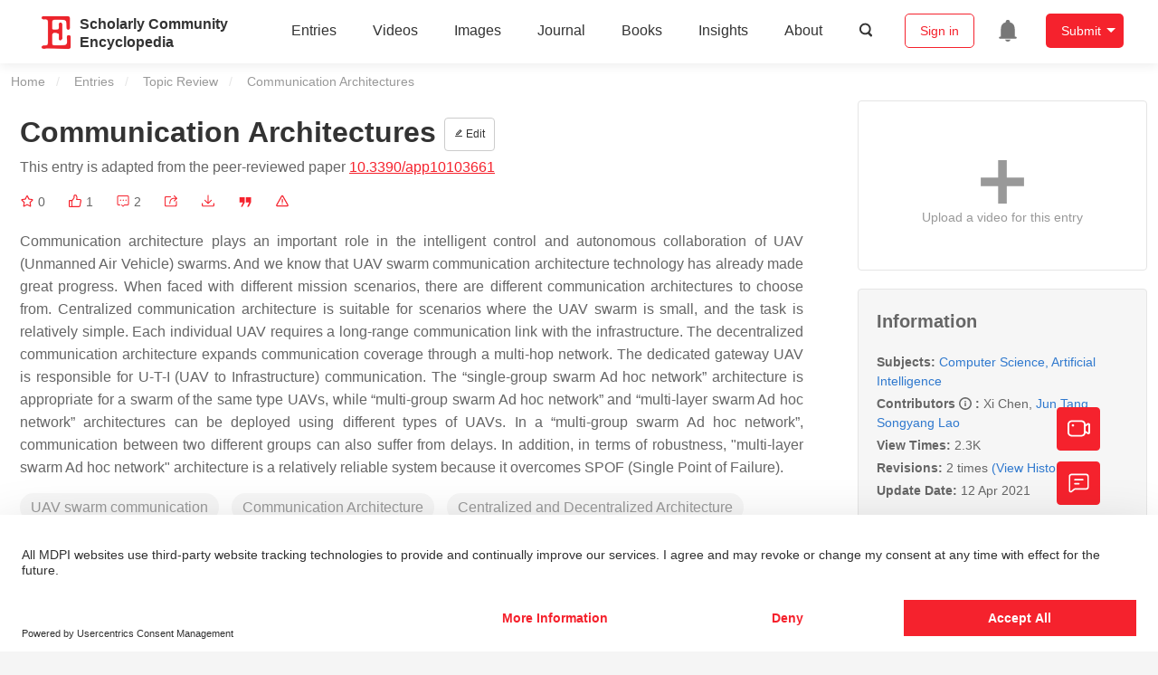

--- FILE ---
content_type: text/html; charset=UTF-8
request_url: https://encyclopedia.pub/entry/990
body_size: 29887
content:
<!DOCTYPE html>
<html lang="en">
<head>
    <meta charset="UTF-8" />
    <meta name="viewport" content="width=device-width,minimum-scale=1.0,maximum-scale=1.0" />
            <meta name="description" content="Encyclopedia is a user-generated content hub aiming to provide a comprehensive record for scientific developments. All content free to post, read, share and reuse." />
        <meta name="google-site-verification" content="q43W86qViuYDE0imL1OxpOHG5zphSIOB7TVoEwSmBVc" />
    <meta name="msvalidate.01" content="1A6221EAB93F205C3B707CBBFE90D66D" />
        <meta property="og:type" content="website">
<meta property="og:title" content="Communication Architectures">
<meta property="og:url" content="https://encyclopedia.pub/entry/990">
<meta property="og:description" content="Communication architecture plays an important role in the intelligent control and autonomous collaboration of UAV (Unmanned Air Vehicle) swarms.&amp;nbsp;And...">
<meta property="og:image" content="https://www.mdpi.com/applsci/applsci-10-03661/article_deploy/html/images/applsci-10-03661-g001-550.jpg">
    <meta name="twitter:title" content="Communication Architectures">
<meta name="twitter:description" content="Communication architecture plays an important role in the intelligent control and autonomous collaboration of UAV (Unmanned Air Vehicle) swarms.&amp;nbsp;And we know that UAV swarm communication archit...">
<meta name="twitter:site" content="@EncyclopediaMD1">
<meta name="twitter:card" content="summary_large_image">
<meta name="twitter:image" content="https://www.mdpi.com/applsci/applsci-10-03661/article_deploy/html/images/applsci-10-03661-g001-550.jpg">
    <title>
                    Communication Architectures | Encyclopedia MDPI
            </title>
            <link rel="stylesheet" href="/build/1224.1db66147.css"><link rel="stylesheet" href="/build/app.14848292.css">
                        
    <link rel="stylesheet" href="/build/magnific-popup.c809c0a3.css">
    <link rel="stylesheet" href="/build/tailwind.b97bfd3c.css">
    <link rel="stylesheet" href="/build/motion-ui.1bb256b0.css">
    <script type="application/ld+json">
        {
            "@context": "http://schema.org",
            "@type": "Article",
            "headline": "Communication Architectures",
            "datePublished": "2020-06-04T01:26:54+01:00",
            "dateModified": "2021-04-12T00:32:26+01:00",
             "author": [{"name":"Xi Chen"},{"name":"Jun Tang"},{"name":"Songyang Lao"}],
             "publisher":
              {
                "name": "Xi Chen"
              }
        }
    </script>
    <link rel="canonical" href="https://encyclopedia.pub/entry/990" />
    <script src="/build/runtime.0cde2a47.js"></script><script src="/build/2109.3beea5d7.js"></script><script src="/build/297.c8a54fcc.js"></script><script src="/build/8674.e44908d0.js"></script><script src="/build/checkBrowserSupport.2b001c66.js"></script>
    <script src="/build/9755.4945dce5.js"></script><script src="/build/5932.4d442a22.js"></script><script src="/build/9907.7b47d38d.js"></script><script src="/build/4901.402c8cb8.js"></script><script src="/build/4033.bc931418.js"></script><script src="/build/1224.83033532.js"></script><script src="/build/3503.eb962e70.js"></script><script src="/build/5947.7df79ac1.js"></script><script src="/build/app.10f01373.js"></script>
    <link rel="icon" type="image/x-icon" href="/favicon.ico" />
        <script id="usercentrics-cmp" src="https://web.cmp.usercentrics.eu/ui/loader.js" data-settings-id="6bV7bY64cWyYYZ" async></script>
    <!-- Google Consent script -->
    <script>
        window.dataLayer = window.dataLayer || [];
        function gtag() { dataLayer.push(arguments); }
        gtag('consent', 'default', {
            'ad_user_data': 'denied',
            'ad_personalization': 'denied',
            'ad_storage': 'denied',
            'analytics_storage': 'denied',
            'wait_for_update': 500,
        });
        dataLayer.push({'gtm.start': new Date().getTime(), 'event': 'gtm.js'});
    </script>
    <!-- Google Tag Manager -->
    <script type="text/plain" data-usercentrics="Google Analytics">
        (function(w,d,s,l,i){
            w[l]=w[l]||[];
            w[l].push({
                'gtm.start': new Date().getTime(),
                event:'gtm.js'
            });
            var f=d.getElementsByTagName(s)[0],
                j=d.createElement(s),dl=l!='dataLayer'?'&l='+l:'';
            j.async=true;
            j.src= 'https://www.googletagmanager.com/gtm.js?id='+i+dl;
            f.parentNode.insertBefore(j,f);
        })(window,document,'script','dataLayer','GTM-MZ7CDVT');
            </script>
    <!-- End Google Tag Manager -->
    <!-- Matomo Tag Manager -->
    <!-- End Matomo Tag Manager -->
    
                              <script>!function(e){var n="https://s.go-mpulse.net/boomerang/";if("True"=="True")e.BOOMR_config=e.BOOMR_config||{},e.BOOMR_config.PageParams=e.BOOMR_config.PageParams||{},e.BOOMR_config.PageParams.pci=!0,n="https://s2.go-mpulse.net/boomerang/";if(window.BOOMR_API_key="9DQ7Q-28LSB-E8WKP-NG6Z4-U9TGW",function(){function e(){if(!o){var e=document.createElement("script");e.id="boomr-scr-as",e.src=window.BOOMR.url,e.async=!0,i.parentNode.appendChild(e),o=!0}}function t(e){o=!0;var n,t,a,r,d=document,O=window;if(window.BOOMR.snippetMethod=e?"if":"i",t=function(e,n){var t=d.createElement("script");t.id=n||"boomr-if-as",t.src=window.BOOMR.url,BOOMR_lstart=(new Date).getTime(),e=e||d.body,e.appendChild(t)},!window.addEventListener&&window.attachEvent&&navigator.userAgent.match(/MSIE [67]\./))return window.BOOMR.snippetMethod="s",void t(i.parentNode,"boomr-async");a=document.createElement("IFRAME"),a.src="about:blank",a.title="",a.role="presentation",a.loading="eager",r=(a.frameElement||a).style,r.width=0,r.height=0,r.border=0,r.display="none",i.parentNode.appendChild(a);try{O=a.contentWindow,d=O.document.open()}catch(_){n=document.domain,a.src="javascript:var d=document.open();d.domain='"+n+"';void(0);",O=a.contentWindow,d=O.document.open()}if(n)d._boomrl=function(){this.domain=n,t()},d.write("<bo"+"dy onload='document._boomrl();'>");else if(O._boomrl=function(){t()},O.addEventListener)O.addEventListener("load",O._boomrl,!1);else if(O.attachEvent)O.attachEvent("onload",O._boomrl);d.close()}function a(e){window.BOOMR_onload=e&&e.timeStamp||(new Date).getTime()}if(!window.BOOMR||!window.BOOMR.version&&!window.BOOMR.snippetExecuted){window.BOOMR=window.BOOMR||{},window.BOOMR.snippetStart=(new Date).getTime(),window.BOOMR.snippetExecuted=!0,window.BOOMR.snippetVersion=12,window.BOOMR.url=n+"9DQ7Q-28LSB-E8WKP-NG6Z4-U9TGW";var i=document.currentScript||document.getElementsByTagName("script")[0],o=!1,r=document.createElement("link");if(r.relList&&"function"==typeof r.relList.supports&&r.relList.supports("preload")&&"as"in r)window.BOOMR.snippetMethod="p",r.href=window.BOOMR.url,r.rel="preload",r.as="script",r.addEventListener("load",e),r.addEventListener("error",function(){t(!0)}),setTimeout(function(){if(!o)t(!0)},3e3),BOOMR_lstart=(new Date).getTime(),i.parentNode.appendChild(r);else t(!1);if(window.addEventListener)window.addEventListener("load",a,!1);else if(window.attachEvent)window.attachEvent("onload",a)}}(),"".length>0)if(e&&"performance"in e&&e.performance&&"function"==typeof e.performance.setResourceTimingBufferSize)e.performance.setResourceTimingBufferSize();!function(){if(BOOMR=e.BOOMR||{},BOOMR.plugins=BOOMR.plugins||{},!BOOMR.plugins.AK){var n=""=="true"?1:0,t="",a="amig7nqx24eyu2legg7q-f-06dc9d46d-clientnsv4-s.akamaihd.net",i="false"=="true"?2:1,o={"ak.v":"39","ak.cp":"1694201","ak.ai":parseInt("1108098",10),"ak.ol":"0","ak.cr":9,"ak.ipv":4,"ak.proto":"h2","ak.rid":"49538391","ak.r":47842,"ak.a2":n,"ak.m":"dscb","ak.n":"essl","ak.bpcip":"3.16.111.0","ak.cport":39092,"ak.gh":"23.48.98.144","ak.quicv":"","ak.tlsv":"tls1.3","ak.0rtt":"","ak.0rtt.ed":"","ak.csrc":"-","ak.acc":"","ak.t":"1768174015","ak.ak":"hOBiQwZUYzCg5VSAfCLimQ==lasNRKBlMvKUdB642S35RNZio8JGbbPPKgkNjunnjuioOeDM2CZrnAbpQHsZ2KeOheuC1WL55J0S/yv4wiBVPQTtiGGifXc4iqXyQOV0mhOoyvX4dstwoy83cF6SCGJ2qFQ2AfnUuaRElreVGmJMO1I4QTJjdjX/nb2ABZiWJv06nkjwLwShbGxm9z1Lx0z3ZWW8hpVGk77zA9q/TeItIsTnb6L8F50sIEfgsv2DdS+bpdzVfC72voYbKuVZf2y1bnWuyxQAsHxTOLvwuW4KKq5rDt0rNkLE9LR8WWP2TK8QRslh/1zp6Zok437PPNqWru2ARB1E2aTVwMhLCNqEd2ns2er8GYpUtKbcwutHkScd+zsaUiG9OjjA2zAKY/+kGQzWNAEKAacI7yarymWpFWqPL1VqaZH0z2QZRGD/vaU=","ak.pv":"6","ak.dpoabenc":"","ak.tf":i};if(""!==t)o["ak.ruds"]=t;var r={i:!1,av:function(n){var t="http.initiator";if(n&&(!n[t]||"spa_hard"===n[t]))o["ak.feo"]=void 0!==e.aFeoApplied?1:0,BOOMR.addVar(o)},rv:function(){var e=["ak.bpcip","ak.cport","ak.cr","ak.csrc","ak.gh","ak.ipv","ak.m","ak.n","ak.ol","ak.proto","ak.quicv","ak.tlsv","ak.0rtt","ak.0rtt.ed","ak.r","ak.acc","ak.t","ak.tf"];BOOMR.removeVar(e)}};BOOMR.plugins.AK={akVars:o,akDNSPreFetchDomain:a,init:function(){if(!r.i){var e=BOOMR.subscribe;e("before_beacon",r.av,null,null),e("onbeacon",r.rv,null,null),r.i=!0}return this},is_complete:function(){return!0}}}}()}(window);</script></head>

<body>
        <div class="top-container">
        <div class="header other-page ">
    <div class="outdated-browser-warning initHide">
        Your browser does not fully support modern features. Please upgrade for a smoother experience.
        <span class="cursor-point close-browser-warning" aria-hidden="true">&times;</span>
    </div>
        <div class="header-container top-bar">
        <div class="top-bar-left">
                        <ul class="menu">
                <li>
                    <a href="/" title="Encyclopedia" class="header-ogp-logo" aria-label="Homepage">
                        <img class="logo" src="/build/images/header_logo.png" alt="Encyclopedia"/>
                    </a>
                </li>
                <li class="logo-title-box">
                    <a href="/" class="logo-title">
                        <div>Scholarly Community</div>
                        <div>Encyclopedia</div>
                    </a>
                </li>
            </ul>
            
        </div>
        <div class="top-bar-right">
            <ul class="menu">
                                <li class="header-nav show-for-medium" id="header-nav">
                    <ul class="menu">
                        <li>
                            <a href="/entry/list" class="menu-item" data-event-action="entry">Entries</a>
                        </li>
                        <li>
                            <a href="/video" class="menu-item" data-event-action="video_nav">Videos</a>
                        </li>
                        <li>
                            <a href='/image' class="menu-item" data-event-action="image_nav">Images</a>
                        </li>
                        <li>
                            <a href="https://www.mdpi.com/journal/encyclopedia" class="menu-item be-selected-main" data-event-action="journal">Journal</a>
                        </li>
                        <li>
                            <a href="/book/list" class="menu-item" data-event-action="book">Books</a>
                        </li>
                        <li>
                            <a href="/insights" class="menu-item" data-event-action="news">Insights</a>
                        </li>
                        <li>
                            <a href="/about" class="menu-item" data-event-action="about">About</a>
                        </li>
                        <li>
                            <div class="menu-item search-icon cursor-point" id="search-icon">
                                <svg class="icon search gray-color" aria-hidden="true">
                                    <use xlink:href="#icon-search"></use>
                                </svg>
                            </div>
                        </li>
                    </ul>
                </li>
                                                    <li id="search-form" class="search-form overflow common-search-box">
                        <input class="search-input" type="text" placeholder="Search…" name="common_basic_keyword" value="" id="header-search-input">
                        <button class="header-search-button common-search-btn" data-href="/search/index" aria-label="Global search">
                            <svg class="icon" aria-hidden="true">
                                <use xlink:href="#icon-search"></use>
                            </svg>
                        </button>

                        <svg class="icon close-search show-for-medium" aria-hidden="true">
                            <use xlink:href="#icon-close"></use>
                        </svg>
                    </li>
                                <li class="user-box show-for-medium">
                    <ul class="menu dropdown" data-dropdown-menu>
                                                    <li class="login-register">
                                <a href="/login" class="button" data-event-action="login_signin">Sign in</a>
                            </li>
                                                <li class="header-user-notification user-notification" >
                            <a class="notification-icon" href="/user/notifications/list?type=1" aria-label="Jump to the notification list page">
                                <svg class="icon" aria-hidden="true">
                                    <use xlink:href="#icon-remind1"></use>
                                </svg>
                                                            </a>
                        </li>
                                                    <li class="header-create is-dropdown-submenu-parent">
                                <a class="button create-button">Submit</a>
                                <ul class="menu">
                                    <li><a class="create-operation" href="/user/entry/create" data-event-action="entry">Entry</a></li>
                                    <li><a class="create-operation" href="/user/video_add" data-event-action="video_sub">Video</a></li>
                                    <li><a class="create-operation" href="/user/image/upload" data-event-action="image_sub">Image</a></li>
                                </ul>
                            </li>
                                            </ul>
                </li>
                            </ul>
        </div>
    </div>
    </div>

<script>
    $(function () {
        if ($('#user_notification').length) {
            var $notificationDropdownContainer = $('#notification_dropdown_container');
            $('#user_notification').hover(function () {
                $notificationDropdownContainer.toggle();
            })
            $notificationDropdownContainer.hover(function () {
                $notificationDropdownContainer.toggle()
            });

            $notificationDropdownContainer.on('click', '.notification-select', function () {
                $(this).addClass('active').siblings('.active').removeClass('active');
                $('#notification' + $(this).text()).show().siblings().hide();
            })
        }
    })

    if ($(window).width() > 640) {
        $("#search-icon").bind("click", function () {
            $("#search-form").animate({'width': $(window).width() > 1024 ? '404px' : '344px'}, 'normal', "linear").removeClass('overflow');
            $("#header-nav").hide();
        });
        $(".close-search").bind("click", function () {
            $("#search-form").addClass('overflow').animate({'width': '0'}, 'normal', "linear", function () {
                $("#header-nav").fadeIn();
            });
        })
    } else {
        $("#search_icon_for_phone").bind("click", function () {
            $(this).hide();
            $(".logo-title-box").hide();
            $("#search-form").css({'flex-grow': '1'}).removeClass('overflow');
        })
    }
</script>
                        


                    <div id="recommendModal" class="reveal recommend-modal" data-reveal data-show="0">
    <img src="/build/images/logo.png" alt="" class="submit-tips-logo">
    <div class="submit-tips-detail">
        <div class="submit-tips-title">Submitted Successfully!</div>
        <div class="submit-tips-share-box">
            <div>
                <span class="share-title">Share to social media</span>
                <div class="share-point">
                    <img src="/build/images/point-3.png">
                    <span class="point-des">+1 credit</span>
                </div>
                <div class="share-links" data-url="/user/share/entry/990" data-token="c9b64e9b3a191de64a07e8a882cb.WydiNTJyesT2WTlSZuPV2ViOM0kCSke-IFjYGBn7ad8.MEZUUWFLHKagbg8KFbC_hhzYASJqHH7kaQuyfVfJCqoXUyR6SjMZ9KIPXg">
    <a href="https://www.facebook.com/dialog/share?app_id=426727239512261&amp;display=popup&amp;href=https%3A%2F%2Fencyclopedia.pub%2Fentry%2F990" target="_blank" rel="noopener noreferrer" aria-label="Share on facebook">
        <svg class="icon envelope" aria-hidden="true">
            <use xlink:href="#icon-facebookfacebook52"></use>
        </svg>
    </a>
    <a href="https://twitter.com/intent/tweet?text=Welcome+to+view+Communication+Architectures+by+Xi+Chen%2C+Jun+Tang%2C+Songyang+Lao+%40EncyclopediaMD1%0AAccess+link%3A+https%3A%2F%2Fencyclopedia.pub%2Fentry%2F990%0A%23ComputerScience+%23ArtificialIntelligence" target="_blank" rel="noopener noreferrer" aria-label="Share on twitter">
        <svg class="icon envelope" aria-hidden="true">
            <use xlink:href="#icon-twitter"></use>
        </svg>
    </a>
    <a href="https://www.linkedin.com/shareArticle?summary=Welcome+to+view+Communication+Architectures+by+Xi+Chen%2C+Jun+Tang%2C+Songyang+Lao%0AAccess+link%3A+https%3A%2F%2Fencyclopedia.pub%2Fentry%2F990%0A%23ComputerScience+%23ArtificialIntelligence&amp;mini=1&amp;url=https%3A%2F%2Fencyclopedia.pub%2Fentry%2F990&amp;title=Share+An+Online+Entry+%22Communication+Architectures%22" target="_blank" rel="noopener noreferrer" aria-label="Share on linkedin">
        <svg class="icon envelope" aria-hidden="true">
            <use xlink:href="#icon-linkedin"></use>
        </svg>
    </a>
    <a href="mailto:?subject=Share%20An%20Online%20Entry%20%22Communication%20Architectures%22&amp;body=Welcome%20to%20view%20Communication%20Architectures%20by%20Xi%20Chen%2C%20Jun%20Tang%2C%20Songyang%20Lao%0AAccess%20link%3A%20https%3A%2F%2Fencyclopedia.pub%2Fentry%2F990%0A%23ComputerScience%20%23ArtificialIntelligence" aria-label="Share via email">
        <svg class="icon envelope" aria-hidden="true">
            <use xlink:href="#icon-email"></use>
        </svg>
    </a>
</div>
            </div>

        </div>
        <div class="submit-tips-content">
            Thank you for your contribution! You can also upload <a class="href-red" href="/user/video_add">a video entry</a> or <a class="href-red" href="/user/image/upload">images</a> related to this topic.
            For video creation, please contact our <a class="href-red" href="/video_service">Academic Video Service</a>.
        </div>
    </div>
    <button class="close-button" data-close aria-label="Close modal" type="button">
        <span aria-hidden="true">&times;</span>
    </button>
</div>

<script type="text/javascript">
    $(document).ready(function () {
        let $recommendModal = $('#recommendModal');
        if ($recommendModal.data('show') > 0) {
            $recommendModal.foundation('open').blur();
        }
    })
</script>
<div class="reveal share-box" id="shareToSocialMedia" data-reveal>
    <div class="share-links" data-url="/user/share/entry/990" data-token="3474.I9zps5T0dYxO1RokJYlgro8Pufa0Y1gFLAnPrtzf1pU.SL3f18fNE-4Y4ix8VtoK8ctZi53cNWFfZVqly5LtteBvqK_87LUWvBqDfQ">
    <a href="https://www.facebook.com/dialog/share?app_id=426727239512261&amp;display=popup&amp;href=https%3A%2F%2Fencyclopedia.pub%2Fentry%2F990" target="_blank" rel="noopener noreferrer" aria-label="Share on facebook">
        <svg class="icon envelope" aria-hidden="true">
            <use xlink:href="#icon-facebookfacebook52"></use>
        </svg>
    </a>
    <a href="https://twitter.com/intent/tweet?text=Welcome+to+view+Communication+Architectures+by+Xi+Chen%2C+Jun+Tang%2C+Songyang+Lao+%40EncyclopediaMD1%0AAccess+link%3A+https%3A%2F%2Fencyclopedia.pub%2Fentry%2F990%0A%23ComputerScience+%23ArtificialIntelligence" target="_blank" rel="noopener noreferrer" aria-label="Share on twitter">
        <svg class="icon envelope" aria-hidden="true">
            <use xlink:href="#icon-twitter"></use>
        </svg>
    </a>
    <a href="https://www.linkedin.com/shareArticle?summary=Welcome+to+view+Communication+Architectures+by+Xi+Chen%2C+Jun+Tang%2C+Songyang+Lao%0AAccess+link%3A+https%3A%2F%2Fencyclopedia.pub%2Fentry%2F990%0A%23ComputerScience+%23ArtificialIntelligence&amp;mini=1&amp;url=https%3A%2F%2Fencyclopedia.pub%2Fentry%2F990&amp;title=Share+An+Online+Entry+%22Communication+Architectures%22" target="_blank" rel="noopener noreferrer" aria-label="Share on linkedin">
        <svg class="icon envelope" aria-hidden="true">
            <use xlink:href="#icon-linkedin"></use>
        </svg>
    </a>
    <a href="mailto:?subject=Share%20An%20Online%20Entry%20%22Communication%20Architectures%22&amp;body=Welcome%20to%20view%20Communication%20Architectures%20by%20Xi%20Chen%2C%20Jun%20Tang%2C%20Songyang%20Lao%0AAccess%20link%3A%20https%3A%2F%2Fencyclopedia.pub%2Fentry%2F990%0A%23ComputerScience%20%23ArtificialIntelligence" aria-label="Share via email">
        <svg class="icon envelope" aria-hidden="true">
            <use xlink:href="#icon-email"></use>
        </svg>
    </a>
</div>
    <button class="close-button" data-close aria-label="Close modal" type="button">
        <span aria-hidden="true">&times;</span>
    </button>
</div>
    <div class="reveal large text-center" id="historyMedia" data-reveal>
        <div class="revision-list box-content common-right columns  common-background mt20">
    <div class="row">
                    <table class="responsive">
                <tr>
                    <th>Version</th>
                    <th>Summary</th>
                    <th>Created by</th>
                    <th>Modification</th>
                    <th>Content Size</th>
                    <th>Created at</th>
                    <th>Operation</th>
                </tr>
                                                        <tr>
                        <td>1</td>
                        <td style="max-width: 150px;overflow: hidden;text-overflow: ellipsis;white-space: nowrap;" class="summary" title="There are details of four communication architectures including the advantages and disadvantages. Applicable scenarios are also discussed.">
                            There are details of four communication architectures including the advantages and disadvantages. Applicable scenarios are also discussed.
                        </td>
                        <td>
                            <a class="sp-link" href="https://sciprofiles.com/profile/998788" target="_blank" rel="noopener noreferrer"><span class="sp-link__name">Xi Chen</span></a>                        </td>
                        <td>
                                                            <span class="add-diff">+ 2283 word(s)</span>
                                                    </td>
                        <td>
                            2283
                        </td>
                        <td>                                2020-06-03 11:06:51
                            </td>
                        <td>
                                                            <a href="/entry/history/compare_revision/2088" title="Compare with the latest">
                                    <svg class="icon" aria-hidden="true">
                                        <use xlink:href="#icon-Comparewiththecurrent"></use>
                                    </svg>
                                </a>
                                |
                                                                                    <a href="/entry/history/show/2088" title="View detail">
                                <svg class="icon" aria-hidden="true">
                                    <use xlink:href="#icon-Viewdetail"></use>
                                </svg>
                            </a>
                        </td>
                    </tr>
                                                        <tr>
                        <td>2</td>
                        <td style="max-width: 150px;overflow: hidden;text-overflow: ellipsis;white-space: nowrap;" class="summary" title="format correct">
                            format correct
                        </td>
                        <td>
                            <a class="sp-link" href="https://sciprofiles.com/profile/807601" target="_blank" rel="noopener noreferrer"><span class="sp-link__name">Catherine Yang</span></a>                        </td>
                        <td>
                                                                                                <span class="ref-diff">Meta information modification</span>
                                                                                    </td>
                        <td>
                            2283
                        </td>
                        <td>                                2020-06-09 04:26:39
                            </td>
                        <td>
                                                                                        <a href="/entry/history/compare_revision/2192/-1" title="Compare with the previous">
                                    <svg class="icon" aria-hidden="true">
                                        <use xlink:href="#icon-Comparewiththeprevious"></use>
                                    </svg>
                                </a>
                                |
                                                        <a href="/entry/history/show/2192" title="View detail">
                                <svg class="icon" aria-hidden="true">
                                    <use xlink:href="#icon-Viewdetail"></use>
                                </svg>
                            </a>
                        </td>
                    </tr>
                            </table>
            <div class="paginator">
            </div>
            </div>
</div>
<script>
    $(document).ready(function () {
        var page_url = '/entry/990';
        $("button[type=reset]").click(function () {
            window.location.href = page_url;
        })
    });
</script>

        <button class="close-button" data-close aria-label="Close modal" type="button">
            <span aria-hidden="true">&times;</span>
        </button>
    </div>

<script>
    $(document).ready(function () {
        $('.show-dropdown-btn').click(function () {
            if ($(this).hasClass('active')) {
                $(this).removeClass('active').next().hide();
            } else {
                $(this).parents('.history-item').siblings().find('.show-dropdown-btn.active').click();
                $(this).parents('.history-list-item').siblings().find('.show-dropdown-btn.active').click();
                $(this).addClass('active').next().show();
            }
        })

        document.addEventListener('click', function (e) {
            e.target.classList.contains('show-dropdown-btn') || $('.show-dropdown-btn.active').click()
        });
    })
</script>
<div class="reveal radius" id="videoUpload" data-reveal>
    <h1 class="confirm-title">Video Upload Options</h1>
    <div class="confirm-content">
        We provide professional Academic Video Service to translate complex research into visually appealing presentations. Would you like to try it?
    </div>
    <div class="ajax-button-group">
        <a class="ajax-cancel" href="/user/video_add/990">No, upload directly</a>
        <a class="ajax-confirm" href="/video_material">Yes</a>
    </div>
    <button class="close-button" data-close aria-label="Close reveal" type="button">
        <span aria-hidden="true">&times;</span>
    </button>
</div>

<div class="reveal mange-reveal-box small radius" id="citationReveal" data-reveal style="overflow-y: visible">
    <div class="manage-main-box">
        <div class="manage-header">
            <svg class="icon ml5 mr5" aria-hidden="true">
                <use xlink:href="#icon-cite1"></use>
            </svg>
            Cite
        </div>

        <div class="citation-reveal-form">
            <div class="citation-tips">If you have any further questions, please contact <a href="mailto:office@encyclopedia.pub" class="href-red">Encyclopedia Editorial Office.</a></div>

            <label for="">Select a Style</label>
            <div class="dropdown-options citation-dropdown-select" id="citation-select">
                <input type="checkbox" class="dropdown-switch" id="filter-switch" name="dropdown_options" value="" hidden/>
                <label for="filter-switch" class="dropdown-options-filter">
                    <ul class="dropdown-filter no-bullet" tabindex="-1">
                        <li class="dropdown-filter-selected">MDPI and ACS Style</li>
                        <li>
                            <ul class="dropdown-select" role="listbox" aria-label="Select citation type">
                                                                    <li class="dropdown-select-option" role="option">MDPI and ACS Style</li>
                                                                    <li class="dropdown-select-option" role="option">AMA Style</li>
                                                                    <li class="dropdown-select-option" role="option">Chicago Style</li>
                                                                    <li class="dropdown-select-option" role="option">APA Style</li>
                                                                    <li class="dropdown-select-option" role="option">MLA Style</li>
                                                            </ul>
                        </li>
                    </ul>
                </label>
            </div>

            <div class="citation-style-display" id="citation-style-display">
                                                <div class="MDPI-and-ACS-style citation-style-item" data-style="MDPI and ACS Style">
                    Chen, X.;&nbsp;Tang, J.;&nbsp;Lao, S. Communication Architectures. Encyclopedia. Available online: https://encyclopedia.pub/entry/990 (accessed on 12 January 2026).
                </div>
                <div class="AMA-style citation-style-item initHide" data-style="AMA Style">
                    Chen X,&nbsp;Tang J,&nbsp;Lao S. Communication Architectures. Encyclopedia. Available at: https://encyclopedia.pub/entry/990. Accessed January 12, 2026.
                </div>
                <div class="chicago-style citation-style-item initHide" data-style="Chicago Style">
                    Chen, Xi, Jun Tang,&nbsp;Songyang Lao. "Communication Architectures" <em>Encyclopedia</em>, https://encyclopedia.pub/entry/990 (accessed January 12, 2026).
                </div>
                <div class="APA-style citation-style-item initHide" data-style="APA Style">
                    Chen, X.,&nbsp;Tang, J.,&nbsp;& Lao, S. (2020, June 04). Communication Architectures. In <em>Encyclopedia</em>. https://encyclopedia.pub/entry/990
                </div>
                <div class="MLA-style citation-style-item initHide" data-style="MLA Style">
                    Chen,&nbsp;Xi,&nbsp;et al.  "Communication Architectures." <em>Encyclopedia</em>. Web. 04 June, 2020.
                </div>
            </div>
            <textarea id="for-citation-style-display" class="initHide"></textarea>
            <div class="subscribe-btn" id="copy-citation-btn">
                <svg class="icon" aria-hidden="true">
                    <use xlink:href="#icon-copy-white"></use>
                </svg>
                Copy Citation
            </div>
        </div>

        <button class="close-button" data-close aria-label="Close modal" type="button">
            <span aria-hidden="true">×</span>
        </button>
    </div>
</div>

<script>
    $(function () {
        const label = document.querySelector('.dropdown-filter-selected');
        // const options = Array.from(document.querySelectorAll('.dropdown-select-option'));
        const options = document.querySelectorAll('.dropdown-select-option');
        var options_arr = [];
        for (let i = 0; i < options.length; i++) {
            options_arr.push(options[i])
        }

        options_arr.forEach(function (option) {
            option.addEventListener('click', function () {
                label.textContent = option.textContent;
                var currentStyle = option.textContent;
                $('.citation-style-display .citation-style-item').each(function () {
                    if ($(this).data('style') == currentStyle) {
                        $(this).show().siblings().hide();
                    }
                })
            })
        })
        document.addEventListener('click', function (e) {
            const toggle = document.querySelector('.dropdown-switch');
            const element = e.target
            if (element == toggle) return;
            const isDropdownChild = element.closest('.dropdown-filter')
            if (!isDropdownChild) {
                toggle.checked = false;
            }
        });

        $('#copy-citation-btn').on('click', function () {
            var textDom = $('.citation-style-item').filter(':visible');
            var text = $.trim(textDom.text().replaceAll('$nbsp;',''));
            if (copyTextToClipboard(text)) {
                spop({
                    template: 'Copy Success!',
                    style: 'success',
                    autoclose: 3000
                });
            }
        })
    })
</script>

<div class="entry-detail-box common-background">
    <div class="en-container">
        <nav aria-label="You are here:" role="navigation">
            <div class="breadcrumbs">
                <a href="/">Home</a>
                <a href='/entry/list'>Entries</a>
                <a href='/entry/list?param=%7B"entryType":"Topic Review"%7D'>Topic Review</a>
                <span class="show-for-sr">Current: </span> Communication Architectures
            </div>
        </nav>
    </div>

    <div class="en-container tw-flex">
        <div class="tw-order-2 md:tw-order-1 tw-w-[calc(100%_-_320px)] tw-flex-initial entry-detail-content">
            <div class="item-title">
                <div class="entry-title entry-op-icon">
                    <div class="label-row">
                                            </div>
                    <span class="entry-title-detail">Communication Architectures</span>
                                            <div class="entry-icon-item">
                            <a class="op-button" title="Edit" href="/user/entry/revise/990">
                                <svg class="icon-font" aria-hidden="true">
                                    <use xlink:href="#icon-edit"></use>
                                </svg>
                                Edit
                            </a>
                        </div>
                                        
                                                                <div class="published-link">
                            This entry is adapted from the peer-reviewed paper <a target="_blank" class="href-red" href="https://doi.org/10.3390/app10103661">10.3390/app10103661</a>
                                                                                                                                                                    </div>
                                    </div>
            </div>
                        <ul class="no-bullet item-statistics">
                <li class="video-info-media-operation" title="Favorite, notify me about any updates.">
                    <a  class="item-collection" href="/login" aria-label="Collection">
                        <svg class="icon" aria-hidden="true" data-url="/user/vote/collection/990">
                            <use xlink:href="#icon-collection1" class="before-collection initHide"></use>
                            <use xlink:href="#icon-collection_fill" class="after-collection icon-after initHide"></use>
                        </svg>
                    </a>
                    <span id="collection-num">0</span>
                </li>
                <li class="video-info-media-operation" title="Like">
                    <a id="vote-like-box"  href="/login" aria-label="Like">
                        <svg class="icon item-vote-logged" aria-hidden="true" data-url="/user/vote/action/990">
                            <use xlink:href="#icon-like" class="before-like initHide"></use>
                            <use xlink:href="#icon-like-fill" class="after-like icon-after initHide"></use>
                        </svg>
                    </a>
                    <span class="like-count" id="like-count-num">1</span>
                </li>
                                <li class="video-info-media-operation" title="Comment">
                    <span type="button" data-toggle="commentListCanvas" aria-label="Comment">
                        <svg class="icon" aria-hidden="true">
                            <use xlink:href="#icon-liuyan"></use>
                        </svg>
                    </span>
                    <span class="rate-count" id="comment-count-num">0</span>
                </li>

                <li class="video-info-media-operation" title="Share">
                <span data-open="shareToSocialMedia" role="button" aria-label="Share">
                    <svg class="icon" aria-hidden="true">
                        <use xlink:href="#icon-forward"></use>
                    </svg>
                </span>
                </li>
                                    <li class="video-info-media-operation" title="Download as PDF">
                        <a href="/entry/download_pdf/9f3ab9bb82d0a2951e827c30201ff390" rel="nofollow" aria-label="Download">
                            <svg class="icon" aria-hidden="true">
                                <use xlink:href="#icon-download3"></use>
                            </svg>
                        </a>
                    </li>
                                <li class="video-info-media-operation" title="Cite">
                <span data-open="citationReveal" role="button">
                    <svg class="icon" aria-hidden="true">
                        <use xlink:href="#icon-yinyong1"></use>
                    </svg>
                </span>
                </li>
                <li class="video-info-media-operation" title="Report">
                    <a  data-url="/user/report/get_items/1/990" data-id="reportReveal" href="/login" aria-label="Report">
                        <svg class="icon" aria-hidden="true">
                            <use xlink:href="#icon-error"></use>
                        </svg>
                    </a>
                </li>
            </ul>
                                        <div class="item-description text-justify clearfix">
                    <p>Communication architecture plays an important role in the intelligent control and autonomous collaboration of UAV (Unmanned Air Vehicle) swarms.&nbsp;And we know that UAV swarm communication architecture technology has already made great progress. When faced with different mission scenarios, there are different communication architectures to choose from. Centralized communication architecture is suitable for scenarios where the UAV swarm is small, and the task is relatively simple. Each individual UAV requires a long-range communication link with the infrastructure. The decentralized communication architecture expands communication coverage through a multi-hop network. The dedicated gateway UAV is responsible for U-T-I (UAV to Infrastructure) communication. The &ldquo;single-group swarm Ad hoc network&rdquo; architecture is appropriate for a swarm of the same type UAVs, while &ldquo;multi-group swarm Ad hoc network&rdquo; and &ldquo;multi-layer swarm Ad hoc network&rdquo; architectures can be deployed using different types of UAVs. In a &ldquo;multi-group swarm Ad hoc network&rdquo;, communication between two different groups can also suffer from delays. In addition, in terms of robustness, "multi-layer swarm Ad hoc network" architecture is a relatively reliable system because it overcomes SPOF (Single&nbsp;Point&nbsp;of&nbsp;Failure).</p>
                </div>
                                                    <div class="no-bullet item-keyword clearfix">
                                                                <span class="keyword-item" data-type="entry">UAV swarm communication</span>
                                            <span class="keyword-item" data-type="entry">Communication Architecture</span>
                                            <span class="keyword-item" data-type="entry">Centralized and Decentralized Architecture</span>
                                    </div>
                        <div class="dividing-line"></div>
            <div class="item-body" id="item-content">
                <div class="html-p">
<p>Communication architecture plays an important role in the intelligent control and autonomous collaboration of UAV swarms. In the primary stage of the development of a UAV swarm, a central station is available and powerful enough to communicate with the whole UAV swarm. Therefore, the centralized approach was extended from the traditional single-UAV system to UAV swarm communication architecture. As the swarm grows in size, the decentralized approach is proposed. The decentralized approach has a more complex structure and organization, but it does reduce the swarm&rsquo;s dependence on central stations <sup class="mceNonEditable">[<a href="#ref_1">1</a>]</sup>. Many experts and scholars have devoted themselves to the research of UAV swarm communication architectures. In this section, we review these researches and systematically introduce common communication architectures available for UAV swarm systems. Additionally, we also analyze the pros and cons of these architectures.</p>
</div>
<section id="sec2dot1-applsci-10-03661">
<h2>Centralized Communication Architecture</h2>
<div class="html-p">
<p>Centralized communication architecture evolved from single-UAV systems, and was implemented for UAV swarm technology. As shown in <a class="html-fig html-figpopup" href="https://www.mdpi.com/2076-3417/10/10/3661/htm#fig_body_display_applsci-10-03661-f001">Figure 1</a>, there is a central node (i.e., fixed networking infrastructure) to which all UAVs in the swarm are connected. Each UAV forms a one-to-one relationship with the infrastructure and directly receives control commands from the infrastructure. This type of centralized communication architecture is relatively stable, adopts simpler routing algorithms, and has a smaller scale. When the size of the UAV swarm and the coverage area of the mission are small and the mission relatively simple, this type of architecture is more suitable. One of the applications of centralized communication architecture is &ldquo;UAV-GCS Centralized Data-Oriented Communication Architecture&rdquo;, which is designed for crowd surveillance <sup class="mceNonEditable">[<a href="#ref_2">2</a>]</sup>.</p>
</div>
<div id="applsci-10-03661-f001" class="html-fig-wrap">
<div class="html-fig_img">
<div class="html-figpopup html-figpopup-link"><img style="display: block; margin-left: auto; margin-right: auto;" src="https://www.mdpi.com/applsci/applsci-10-03661/article_deploy/html/images/applsci-10-03661-g001-550.jpg" alt="Applsci 10 03661 g001 550" data-large="/applsci/applsci-10-03661/article_deploy/html/images/applsci-10-03661-g001.png" data-original="/applsci/applsci-10-03661/article_deploy/html/images/applsci-10-03661-g001.png" /></div>
</div>
<div class="html-fig_description">
<p style="text-align: center;"><strong>Figure 1.</strong> Schematic depicting the centralized communication architecture.</p>
</div>
</div>
<div class="html-p">
<p>However, the connection between UAVs requires infrastructure for transmission. The U-T-I distance is much greater than the U-T-U distance, which causes longer delays. In addition, considering the high mobility of UAVs and the coverage requirements of swarm applications, this architecture is obviously not stable. The infrastructure as a central node also causes the entire communication network to be paralyzed once the ground station or satellite breaks down or is attacked. Therefore, centralized communication architecture has the disadvantage of Single Point of Failure (SPOF). As a result, centralized communication architecture can be regarded as unreliable.</p>
</div>
</section>
<section id="sec2dot2-applsci-10-03661">
<h2>Decentralized Communication Architecture</h2>
<div class="html-p">
<p>Because UVAs operate at high speeds and missions may cover large areas, UAVs frequently connect and disconnect to the network. As a result, UAV swarm ad hoc networks are considered the best choice. Under decentralized communication architecture, UAVs conduct real-time interactive communication in an ad hoc manner, thereby eliminating dependence on the infrastructure and eliminating the communication range restrictions <sup class="mceNonEditable">[<a href="#ref_3">3</a>]</sup>.</p>
</div>
<section id="sec2dot2dot1-applsci-10-03661">
<h3>Single-Group Swarm Ad hoc Network</h3>
<div class="html-p">
<p>In a &ldquo;single-group swarm Ad hoc network&rdquo; (<a class="html-fig html-figpopup" href="https://www.mdpi.com/2076-3417/10/10/3661/htm#fig_body_display_applsci-10-03661-f002">Figure 2</a>), an internal communication of the swarm does not depend on the infrastructure. The communication between the swarm and the infrastructure is a single point link relying on a specific UAV called gateway UAV. In this system, other UAVs are relay nodes that forward data within the swarm. Using this method, UAVs in the swarm can share situation information in real time to optimize collaborative control and improve efficiency. Similarly, mutual communication between the gateway UAV and infrastructure also enables the upload and download of swarm information, including instructional information. With regard to the gateway UAV, two additional types of transceivers are necessary: one for communicating with other UAVs at low power and short distances and the other for communication with infrastructure at high power and long reach. As a result, other UAVs in the swarm only need to carry low-cost and lightweight short-reach transceivers. This not only greatly extends the communication range of the network to allow for large coverage requirements, but also makes small UAVs with smaller payloads more useful <sup class="mceNonEditable">[<a href="#ref_4">4</a>]</sup>. However, in order to guarantee the consistent connectivity of the swarm, &ldquo;single-group swarm Ad hoc network&rdquo; architecture requires that the flight patterns (speed and heading orientations) of all UAVs in the swarm must be alike. Therefore, a group of small size UAVs is appropriate for scenarios that utilize communication architecture. One example of a &ldquo;single-group swarm Ad hoc network&rdquo; is the UAV cloudlet layer in Disaster Resilient three-layered architecture for Public Safety Long-Term Evolution (DR-PSLTE) <sup class="mceNonEditable">[<a href="#ref_5">5</a>]</sup>.</p>
</div>
<div id="applsci-10-03661-f002" class="html-fig-wrap">
<div class="html-fig_img">
<div class="html-figpopup html-figpopup-link"><img style="display: block; margin-left: auto; margin-right: auto;" src="https://www.mdpi.com/applsci/applsci-10-03661/article_deploy/html/images/applsci-10-03661-g002-550.jpg" alt="Applsci 10 03661 g002 550" data-large="/applsci/applsci-10-03661/article_deploy/html/images/applsci-10-03661-g002.png" data-original="/applsci/applsci-10-03661/article_deploy/html/images/applsci-10-03661-g002.png" /></div>
</div>
<div class="html-fig_description" style="text-align: center;">
<p><strong>Figure 2.</strong> Schematic showing a single-group swarm Ad hoc network.</p>
</div>
</div>
<div class="html-p">
<p>For mission requirements, intra-swarm communication architecture has undergone several changes <sup class="mceNonEditable">[<a href="#ref_6">6</a>]</sup>. <a class="html-fig html-figpopup" href="https://www.mdpi.com/2076-3417/10/10/3661/htm#fig_body_display_applsci-10-03661-f003">Figure 3</a>a&ndash;c shows three common intra-swarm communication architectures.</p>
</div>
<div id="applsci-10-03661-f003" class="html-fig-wrap">
<div class="html-fig_img">
<div class="html-figpopup html-figpopup-link"><img style="display: block; margin-left: auto; margin-right: auto;" src="https://www.mdpi.com/applsci/applsci-10-03661/article_deploy/html/images/applsci-10-03661-g003-550.jpg" alt="Applsci 10 03661 g003 550" data-large="/applsci/applsci-10-03661/article_deploy/html/images/applsci-10-03661-g003.png" data-original="/applsci/applsci-10-03661/article_deploy/html/images/applsci-10-03661-g003.png" /></div>
</div>
<div class="html-fig_description">&nbsp;</div>
</div>
<p><strong>Figure 3.</strong> Intra-swarm communication architecture: (<strong>a</strong>) ring architecture, (<strong>b</strong>) star architecture, (<strong>c</strong>) meshed architecture.</p>
<div class="html-p">
<p><a class="html-fig html-figpopup" href="https://www.mdpi.com/2076-3417/10/10/3661/htm#fig_body_display_applsci-10-03661-f003">Figure 3</a>a depicts an example of ring architecture. UAVs in ring architecture form a closed communication loop through a bidirectional connection. Any UAV can act as the gateway node for the swarm. When a direct link between two adjacent UAVs fails, the target UAV can link back through the communication loop. Therefore, the ring architecture has a certain stability. However, it is clear that this architecture lacks scalability. As shown in <a class="html-fig html-figpopup" href="https://www.mdpi.com/2076-3417/10/10/3661/htm#fig_body_display_applsci-10-03661-f003">Figure 3</a>b, communication is organized in the form of star architecture. The gateway UAV is in the middle, and not only communicates with the infrastructure but also with the entire UAV swarm. It is not difficult to see from <a class="html-fig html-figpopup" href="https://www.mdpi.com/2076-3417/10/10/3661/htm#fig_body_display_applsci-10-03661-f003">Figure 3</a>b that star architecture has the inherent disadvantage of a SPOF. That is, if the gateway node fails, it will cause the entire system to fail.</p>
</div>
<div class="html-p">&nbsp;</div>
<div class="html-p">
<p>Meshed architecture is a combination of ring and star architectures and has the advantages of both systems (<a class="html-fig html-figpopup" href="https://www.mdpi.com/2076-3417/10/10/3661/htm#fig_body_display_applsci-10-03661-f003">Figure 3</a>c). All the UAV nodes in the swarm have the same capabilities, with both terminal nodes and routing functions. The information stream from one node to another can be implemented in different forms, and any UAV can act as a gateway node for the swarm. Meshed architecture has now become the standard for intra-swarm communication systems.</p>
</div>
<div class="html-p">
<p>However, the diversification of missions results in higher demands on the composition of the UAV in a swarm. Practical applications often require the swarm to utilize not only small UAVs, but also medium and large UAVs. Therefore, the aforementioned &ldquo;single-group swarm Ad hoc network&rdquo; architecture obviously does not meet these needs. While similar UAVs can often fly close in proximity, different types of UAVs can be far away from each other. Therefore, the UAVs in the swarm are divided into different groups, with similar UAVs located within the same proximity. These are known as &ldquo;multi-group swarm Ad hoc network&rdquo; and &ldquo;multi-layer swarm Ad hoc network&rdquo; architectures, as described below.</p>
</div>
</section>
<section id="sec2dot2dot2-applsci-10-03661">
<h3>Multi-Group Swarm Ad hoc Network</h3>
<div class="html-p">
<p>To address the shortcomings of a &ldquo;single-group swarm Ad hoc network&rdquo;, the &ldquo;multi-group swarm Ad hoc network&rdquo; (<a class="html-fig html-figpopup" href="https://www.mdpi.com/2076-3417/10/10/3661/htm#fig_body_display_applsci-10-03661-f004">Figure 4</a>) integrates both a centralized architecture and a &ldquo;single-group swarm Ad hoc network&rdquo; architecture. Different types of groups have different applications depending on the mission. Overall, the architecture is organized in a centralized manner as described in <a class="html-sec" href="https://www.mdpi.com/2076-3417/10/10/3661/htm#sec2dot1-applsci-10-03661">Section 1.1</a>. While the difference is that the intra-group UAVs communicate with each other in an Ad hoc manner. The intra-group communication architectures are the same as the intra-swarm communication architectures described in <a class="html-sec" href="https://www.mdpi.com/2076-3417/10/10/3661/htm#sec2dot2dot1-applsci-10-03661">Section 1.2.1</a>. Inter-group communications, i.e., the Group-to-Group (G-T-G) communications, are performed through the infrastructure, so the gateway UAVs are still responsible for communicating with the infrastructure. When mission scenarios require a variety of UAVs, a &ldquo;multi-group swarm Ad hoc network&rdquo; architecture can be employed. However, attention must be paid to the robustness of this architecture, as the &ldquo;multi-group swarm Ad hoc network&rdquo; architecture is semi-centralized. At the same time, for G-T-G communication between two UAVs in different groups, &ldquo;multi-group swarm Ad hoc network&rdquo; architecture still suffers from high latency. One specific application of multi-group architecture is multi-theater joint operations for military operations. The central control center communicates with different UAV swarms, and the swarms rush to the mission area from various directions, according to the control instructions <sup class="mceNonEditable">[<a href="#ref_7">7</a>]</sup>.</p>
</div>
<div id="applsci-10-03661-f004" class="html-fig-wrap">
<div class="html-fig_img">
<div class="html-figpopup html-figpopup-link"><img style="display: block; margin-left: auto; margin-right: auto;" src="https://www.mdpi.com/applsci/applsci-10-03661/article_deploy/html/images/applsci-10-03661-g004-550.jpg" alt="Applsci 10 03661 g004 550" width="479" height="466" data-large="/applsci/applsci-10-03661/article_deploy/html/images/applsci-10-03661-g004.png" data-original="/applsci/applsci-10-03661/article_deploy/html/images/applsci-10-03661-g004.png" /></div>
</div>
<div class="html-fig_description">
<p style="text-align: center;"><strong>Figure 4.</strong> Schematic of a multi-group swarm Ad hoc network.</p>
</div>
</div>
</section>
<section id="sec2dot2dot3-applsci-10-03661">
<h3>Multi-layer Swarm Ad hoc Network</h3>
<div class="html-p">
<p>&ldquo;Multi-layer swarm Ad hoc network&rdquo; architecture is another type of architecture that is suitable for a mass variety of UAVs. As shown in <a class="html-fig html-figpopup" href="https://www.mdpi.com/2076-3417/10/10/3661/htm#fig_body_display_applsci-10-03661-f005">Figure 5</a>, this architecture is significantly advanced compared to the &ldquo;multi-group swarm Ad hoc network&rdquo; architecture. A group of adjacent UAVs of the same type constitutes an Ad hoc network, which is the first layer of the communication architecture. The architecture of intra-group communications is elaborated as explained in <a class="html-sec" href="https://www.mdpi.com/2076-3417/10/10/3661/htm#sec2dot2dot1-applsci-10-03661">Section 1.2.1</a>. Different types of UAV groups rely on gateway UAVs to perform G-T-G communication, which comprises the second layer. The closest gateway UAV communicates with the infrastructure, which is the third layer of the architecture. Communication between any two UAVs in the &ldquo;multi-layer swarm Ad hoc network&rdquo; architecture does not require infrastructure relay. Mutual communication of UAVs in the same group takes place at the first level. Communication between UAVs in different groups is routed through the gateway UAV. Data packets go through the first and second layers in turn. Therefore, there is no SPOF in the &ldquo;multi-layer swarm Ad hoc network,&rdquo; and this type of architecture is robust.</p>
</div>
<div id="applsci-10-03661-f005" class="html-fig-wrap">
<div class="html-fig_img">
<div class="html-figpopup html-figpopup-link"><img style="display: block; margin-left: auto; margin-right: auto;" src="https://www.mdpi.com/applsci/applsci-10-03661/article_deploy/html/images/applsci-10-03661-g005-550.jpg" alt="Applsci 10 03661 g005 550" width="457" height="440" data-large="/applsci/applsci-10-03661/article_deploy/html/images/applsci-10-03661-g005.png" data-original="/applsci/applsci-10-03661/article_deploy/html/images/applsci-10-03661-g005.png" /></div>
</div>
<div class="html-fig_description">
<p style="text-align: center;"><strong>Figure 5.</strong> Schematic of multi-layer swarm Ad hoc network.</p>
</div>
</div>
<div class="html-p">
<p>In a mission, when the number of UAVs changes, the &ldquo;multi-layer swarm Ad hoc network architecture compensate for the increase or decrease of UAV nodes and quickly implement network reconstruction. Therefore, the multi-layer swarm Ad hoc network architecture is appropriate for scenarios where UAV swarm missions are complicated: there are a huge number of UAVs executing the mission, the network topology changes, and communication between the UAV nodes is frequent. With the research and development of UAV swarms and the advancement of communication technology, one possible improvement includes the number of layers required to form a swarm Ad hoc network architecture with more UAVs, resulting in larger task coverage and a more robust network <sup class="mceNonEditable">[<a href="#ref_8">8</a>]</sup>.</p>
</div>
</section>
</section>
<section id="sec2dot3-applsci-10-03661">
<h2>Remarks</h2>
<div class="html-p">
<p>As discussed, we know that UAV swarm communication architecture technology has already made great progress. When faced with different mission scenarios, there are different communication architectures to choose from. <a class="html-table html-tablepopup" href="https://www.mdpi.com/2076-3417/10/10/3661/htm#table_body_display_applsci-10-03661-t002">Table 1</a> summarizes the advantages and disadvantages of the four mentioned architectures. Centralized communication architecture is suitable for scenarios where the UAV swarm is small, and the task is relatively simple. Each individual UAV requires a long-range communication link with the infrastructure. The decentralized communication architecture expands communication coverage through a multi-hop network. The dedicated gateway UAV is responsible for U-T-I communication. The &ldquo;single-group swarm Ad hoc network&rdquo; architecture is appropriate for a swarm of the same type UAVs, while &ldquo;multi-group swarm Ad hoc network&rdquo; and &ldquo;multi-layer swarm Ad hoc network&rdquo; architectures can be deployed using different types of UAVs. In a &ldquo;multi-group swarm Ad hoc network&rdquo;, communication between two different groups can also suffer from delays. In addition, in terms of robustness, "multi-layer swarm Ad hoc network" architecture is a relatively reliable system because it overcomes SPOF.</p>
</div>
<div id="applsci-10-03661-t002" class="html-table-wrap">
<div class="html-table_wrap_discription">
<p style="text-align: center;"><strong>Table 1.</strong> Summary of Communication Architectures.</p>
</div>
</div>
<div id="applsci-10-03661-t002" class="html-table-wrap">
<div class="html-table_wrap_td">
<div class="html-tablepopup html-tablepopup-link">
<table>
<thead>
<tr>
<th class="html-align-center" style="border-top: solid thin; border-bottom: solid thin;" rowspan="2" align="center" valign="middle">Features</th>
<th class="html-align-center" style="border-top: solid thin; border-bottom: solid thin;" rowspan="2" align="center" valign="middle">Centralized Communication Architecture</th>
<th class="html-align-center" style="border-top: solid thin; border-bottom: solid thin;" colspan="3" align="center" valign="middle">Decentralized Communication Architecture</th>
</tr>
<tr>
<th class="html-align-center" style="border-bottom: solid thin;" align="center" valign="middle">Single-Group</th>
<th class="html-align-center" style="border-top: solid thin; border-bottom: solid thin;" align="center" valign="middle">Multi-Group</th>
<th class="html-align-center" style="border-top: solid thin; border-bottom: solid thin;" align="center" valign="middle">Multi-Layer</th>
</tr>
</thead>
<tbody>
<tr>
<td class="html-align-center" align="center" valign="middle">Multi-hop Communication</td>
<td class="html-align-center" align="center" valign="middle">&times;</td>
<td class="html-align-center" align="center" valign="middle">&radic;</td>
<td class="html-align-center" align="center" valign="middle">&radic;</td>
<td class="html-align-center" align="center" valign="middle">&radic;</td>
</tr>
<tr>
<td class="html-align-center" align="center" valign="middle">UAVs Relay Traffic</td>
<td class="html-align-center" align="center" valign="middle">&times;</td>
<td class="html-align-center" align="center" valign="middle">&radic;</td>
<td class="html-align-center" align="center" valign="middle">&radic;</td>
<td class="html-align-center" align="center" valign="middle">&radic;</td>
</tr>
<tr>
<td class="html-align-center" align="center" valign="middle">Different Types of UAVs</td>
<td class="html-align-center" align="center" valign="middle">&times;</td>
<td class="html-align-center" align="center" valign="middle">&times;</td>
<td class="html-align-center" align="center" valign="middle">&radic;</td>
<td class="html-align-center" align="center" valign="middle">&radic;</td>
</tr>
<tr>
<td class="html-align-center" align="center" valign="middle">Self-configuration</td>
<td class="html-align-center" align="center" valign="middle">&times;</td>
<td class="html-align-center" align="center" valign="middle">&radic;</td>
<td class="html-align-center" align="center" valign="middle">&times;</td>
<td class="html-align-center" align="center" valign="middle">&radic;</td>
</tr>
<tr>
<td class="html-align-center" align="center" valign="middle">Limited Coverage</td>
<td class="html-align-center" align="center" valign="middle">&radic;</td>
<td class="html-align-center" align="center" valign="middle">&radic;</td>
<td class="html-align-center" align="center" valign="middle">&radic;</td>
<td class="html-align-center" align="center" valign="middle">&times;</td>
</tr>
<tr>
<td class="html-align-center" align="center" valign="middle">Single Point of Failure</td>
<td class="html-align-center" align="center" valign="middle">&radic;</td>
<td class="html-align-center" align="center" valign="middle">&times;</td>
<td class="html-align-center" align="center" valign="middle">&radic;</td>
<td class="html-align-center" align="center" valign="middle">&times;</td>
</tr>
<tr>
<td class="html-align-center" style="border-bottom: solid thin;" align="center" valign="middle">Robustness</td>
<td class="html-align-center" style="border-bottom: solid thin;" align="center" valign="middle">&radic;</td>
<td class="html-align-center" style="border-bottom: solid thin;" align="center" valign="middle">&times;</td>
<td class="html-align-center" style="border-bottom: solid thin;" align="center" valign="middle">&times;</td>
<td class="html-align-center" style="border-bottom: solid thin;" align="center" valign="middle">&radic;</td>
</tr>
</tbody>
</table>
<div class="html-table_foot html-p" style="height: 15px;">
<div class="html-p" style="text-indent: 0em;">
<p style="text-align: center;">Note: &ldquo;&radic;&rdquo; = supported, &ldquo;&times;&rdquo; = not supported.</p>
</div>
</div>
</div>
</div>
</div>
<div class="html-p">
<p>When discussing the advantages and disadvantages of the UAV swarm communication architectures, we often focus on the requirements of high coverage and maintaining connectivity. High coverage plays an important role in gathering intelligence and analyzing situations. Only by maintaining connectivity can the real-time communication of the swarm be guaranteed. However, UAV swarms often perform tasks in unknown environments, and the appearance of threats and obstacles is random in time and space. Therefore, it is essential that members withdraw or rejoin. This leads to the impossibility for a disruption-free connectivity. This mainly depends on signal attenuation due to propagation loss. To achieve an uninterrupted connection, on the one hand, the distance in the UAV swarm ad hoc network configuration should not exceed the sensitivity of the receiver, and must be limited to the minimum signal-to-noise ratio (SNR) or receive signal strength indicators (RSSI) range, respectively Inside <sup class="mceNonEditable">[<a href="#ref_7">7</a>]</sup>. On the other hand, the wisdom of bird flocks and fish schools in nature is worth learning from. UAVs in a swarm should be able to react cognitively to changes of the environment to adapt their movement to positions with channel characteristics. This is undoubtedly beneficial for achieving uninterrupted connections. In addition, existing researchers have used the high-efficiency bandwidth of 4G wireless networks to improve the connection stability of UAV swarm in wide coverage areas <sup class="mceNonEditable">[<a href="#ref_9">9</a>]</sup>. The emerging 5G wireless network will provide higher technical support for these studies.</p>
</div>
</section>
            </div>
            <div class="dividing-line"></div>
                                        <div class="item-reference">
                    <h3 class="item-row-title">References</h3>
                    <ol class="reference-lists">
                                                    <li><span style="z-index:8" data-reference_type="Journal" data-prototype="title:::An Overview of Recent Progress in the Study of Distributed Multi-Agent Coordination---doi:::10.1109/TII.2012.2219061---author:::Yongcan Cao; Wenwu Yu; Wei Ren; Guanrong Chen;---journal:::IEEE Transactions on Industrial Informatics---date:::2012---volumn:::9---page:::427-438" id="ref_1">Yongcan Cao; Wenwu Yu; Wei Ren; Guanrong Chen;  An Overview of Recent Progress in the Study of Distributed Multi-Agent Coordination. <i>IEEE Transactions on Industrial Informatics</i> <b>2012</b>, <i>9</i>, 427-438, <a href="http://doi.org/10.1109/TII.2012.2219061" target="_blank">10.1109/TII.2012.2219061</a>.</span></li>
                                                    <li><span style="z-index:7" data-reference_type="Others" data-prototype="others:::Chriki, A.; Touati, H.; Snoussi, H.; Kamoun, F. UAV-GCS Centralized Data-Oriented Communication Architecture for Crowd Surveillance Applications. In Proceedings of the 2019 15th International Wireless Communications & Mobile Computing Conference (IWCMC), Tangier, Morocco, 24–28 June 2018; IEEE: New York, NY, USA, 2019; pp. 2064–2069." id="ref_2">Chriki, A.; Touati, H.; Snoussi, H.; Kamoun, F. UAV-GCS Centralized Data-Oriented Communication Architecture for Crowd Surveillance Applications. In Proceedings of the 2019 15th International Wireless Communications & Mobile Computing Conference (IWCMC), Tangier, Morocco, 24–28 June 2018; IEEE: New York, NY, USA, 2019; pp. 2064–2069.</span></li>
                                                    <li><span style="z-index:6" data-reference_type="Journal" data-prototype="title:::Survey of Important Issues in UAV Communication Networks---doi:::10.1109/comst.2015.2495297---author:::Lav Gupta; Raj Jain; Gabor Vaszkun;---journal:::IEEE Communications Surveys & Tutorials---date:::2015---volumn:::18---page:::1123-1152" id="ref_3">Lav Gupta; Raj Jain; Gabor Vaszkun;  Survey of Important Issues in UAV Communication Networks. <i>IEEE Communications Surveys & Tutorials</i> <b>2015</b>, <i>18</i>, 1123-1152, <a href="http://doi.org/10.1109/comst.2015.2495297" target="_blank">10.1109/comst.2015.2495297</a>.</span></li>
                                                    <li><span style="z-index:5" data-reference_type="Others" data-prototype="others:::Sahingoz, O.K. Mobile networking with UAVs: Opportunities and challenges. In Proceedings of the 2013 International Conference on Unmanned Aircraft Systems (ICUAS), Atlanta, GA, USA, 28–31 May 2013; IEEE: New York, NY, USA, 2013; pp. 933–941." id="ref_4">Sahingoz, O.K. Mobile networking with UAVs: Opportunities and challenges. In Proceedings of the 2013 International Conference on Unmanned Aircraft Systems (ICUAS), Atlanta, GA, USA, 28–31 May 2013; IEEE: New York, NY, USA, 2013; pp. 933–941.</span></li>
                                                    <li><span style="z-index:4" data-reference_type="Journal" data-prototype="title:::UAV-Empowered Disaster-Resilient Edge Architecture for Delay-Sensitive Communication---doi:::10.1109/mnet.2019.1800431---author:::Zeeshan Kaleem; Muhammad Yousaf; Aamir Qamar; Ayaz Ahmad; Trung Q. Duong; Wan Choi; Abbas Jamalipour;---journal:::IEEE Network---date:::2019---volumn:::33---page:::124-132" id="ref_5">Zeeshan Kaleem; Muhammad Yousaf; Aamir Qamar; Ayaz Ahmad; Trung Q. Duong; Wan Choi; Abbas Jamalipour;  UAV-Empowered Disaster-Resilient Edge Architecture for Delay-Sensitive Communication. <i>IEEE Network</i> <b>2019</b>, <i>33</i>, 124-132, <a href="http://doi.org/10.1109/mnet.2019.1800431" target="_blank">10.1109/mnet.2019.1800431</a>.</span></li>
                                                    <li><span style="z-index:3" data-reference_type="Journal" data-prototype="title:::High bit rate optical wireless systems for swarm unmanned aerial vehicles: A feasibility study---doi:::---author:::Zettl, K.; Muhammad, S.S.; Chlestil, C.; Leitgeb, E.; Friedl, A.; Schmitt, N.; Rehm, W.---journal:::Mediterr. J. Comput. Netw.---date:::2007---volumn:::3---page:::142–150" id="ref_6">Zettl, K.; Muhammad, S.S.; Chlestil, C.; Leitgeb, E.; Friedl, A.; Schmitt, N.; Rehm, W.;  High bit rate optical wireless systems for swarm unmanned aerial vehicles: A feasibility study. <i>Mediterr. J. Comput. Netw.</i> <b>2007</b>, <i>3</i>, 142–150.</span></li>
                                                    <li><span style="z-index:2" data-reference_type="Others" data-prototype="others:::Zhao, Z.; Braun, T. Topology control and mobility strategy for uav ad-hoc networks: A survey. In Proceedings of the Joint ERCIM eMobility and MobiSense Workshop, St Petersburg, Russia, 1 June 2012; pp. 27–32. " id="ref_7">Zhao, Z.; Braun, T. Topology control and mobility strategy for uav ad-hoc networks: A survey. In Proceedings of the Joint ERCIM eMobility and MobiSense Workshop, St Petersburg, Russia, 1 June 2012; pp. 27–32. </span></li>
                                                    <li><span style="z-index:1" data-reference_type="Others" data-prototype="others:::Khan, M.A.; Safi, A.; Qureshi, I.M.; Khan, I.U. Flying ad-hoc networks (FANETs): A review of communication architectures, and routing protocols. In Proceedings of the 2017 First International Conference on Latest trends in Electrical Engineering and Computing Technologies (IN℡LECT), Saidia, Morocco, 15–17 April 2017; IEEE: New York, NY, USA, 2017; pp. 1–9." id="ref_8">Khan, M.A.; Safi, A.; Qureshi, I.M.; Khan, I.U. Flying ad-hoc networks (FANETs): A review of communication architectures, and routing protocols. In Proceedings of the 2017 First International Conference on Latest trends in Electrical Engineering and Computing Technologies (IN℡LECT), Saidia, Morocco, 15–17 April 2017; IEEE: New York, NY, USA, 2017; pp. 1–9.</span></li>
                                                    <li><span style="z-index:0" data-reference_type="Others" data-prototype="others:::De Souza, B.J.O.; Endler, M. Coordinating movement within swarms of UAVs through mobile networks. In Proceedings of the 2015 IEEE International Conference on Pervasive Computing and Communication Workshops (PerCom Workshops), St. Louis, MO, USA, 23–27 March 2015; IEEE: New York, NY, USA, 2015; pp. 154–159." id="ref_9">De Souza, B.J.O.; Endler, M. Coordinating movement within swarms of UAVs through mobile networks. In Proceedings of the 2015 IEEE International Conference on Pervasive Computing and Communication Workshops (PerCom Workshops), St. Louis, MO, USA, 23–27 March 2015; IEEE: New York, NY, USA, 2015; pp. 154–159.</span></li>
                                            </ol>
                    <div class="reference-show-more text-center initHide">
                        More
                        <svg class="icon" aria-hidden="true">
                            <use xlink:href="#icon-doubledownarrow"></use>
                        </svg>
                    </div>
                </div>

                <div class="dividing-line"></div>
            
            <div id="entry_relate_list"></div>

            <div class="item-footer">
                                    © Text is available under the terms and conditions of the <a href="http://creativecommons.org/licenses/by/4.0/" target="_blank">Creative Commons Attribution (CC BY)</a> license; additional terms may apply. By using this site, you agree to the <a href="/termsofuse" target="_blank">Terms and Conditions</a> and <a href="/privacy_policy" target="_blank">Privacy Policy</a>.
                            </div>
        </div>

        <div class="tw-order-1 lg:tw-order-2 entry-detail-info tw-w-[320px] tw-flex-none">
                        
                            <div class="media-box responsive-embed text-center">
                    <span role="button" class="upload-box href-btn-3" data-open="videoUpload">
                        <svg class="icon" aria-hidden="true">
                            <use xlink:href="#icon-bold-increase"></use>
                        </svg>
                        <div>Upload a video for this entry</div>
                    </span>
                </div>
            
            <div class="item-information">
                <div class="item-title">Information</div>
                <div class="information-item">
    <span class="label-title">Subjects:</span>
    <span class="label-content">
                    <a href='/entry/list?param=%7B"subject":%7B"selectedSubject":"95"%7D%7D'>Computer Science, Artificial Intelligence</a>            </span>
</div>
<div class="information-item">
    <span class="label-title">Contributors        <span class="contributor-tip-box">
            <svg class="icon" aria-hidden="true">
                <use xlink:href="#icon-tips1"></use>
            </svg>
            <span class="contributor-tip-text initHide">
                <span>
                    MDPI registered users' name will be linked to their SciProfiles pages. To register with us, please refer to <a href="/register">https://encyclopedia.pub/register</a>
                </span>
            </span>
        </span>
        : </span><span class="label-content author-list">
                                                <div class="sp-link" style="display: inline-block"><span class="sp-link__name">
            Xi Chen
        </span>
    </div>                                 <span>, </span>                            <a class="sp-link" href="https://sciprofiles.com/profile/357993" target="_blank" rel="noopener noreferrer"><span class="sp-link__name">Jun Tang</span></a>                                 <span>, </span>                            <a class="sp-link" href="https://sciprofiles.com/profile/479121" target="_blank" rel="noopener noreferrer"><span class="sp-link__name">Songyang Lao</span></a>                        </span>
</div>
<div class="information-item">
    <span class="label-title">View Times: </span>
    <span class="label-content" id="item-views">2.3K</span>
</div>
    <div class="information-item">
        <span class="label-title">Revisions: </span>
        <span class="label-content">2&nbsp;times</span>
        <span data-open="historyMedia" class="href-btn-2" role="button">(View History)</span>
    </div>
<div class="information-item">
            <span class="label-title">Update Date: </span>
        <span class="label-content">12 Apr 2021</span>
    </div>
            </div>

            <div class="sticky-sidebar">
                <div class="left-toc initHide">
                    <div class="toc-wrapper">
                        <div class="toc-head grid-x item-title">
                            Table of Contents
                        </div>
                        <div class="toc-content">
                            <ul class="toc no-bullet" id="magellan-toc" data-magellan data-offset="70"></ul>
                        </div>
                    </div>
                </div>

                                    <div class="orbit banner-list-slick" role="region" aria-label="Entry Banner" data-orbit>
                        <ul class="orbit-container">
                                                            <li class="entry-banner-item orbit-slide">
                                                                            <a href="https://encyclopedia.pub/user/image/infographics" target="_blank">
                                            <img src="/media/banner/202512/img_202512114017_302x604_webp-693a2da5cd95b.webp" alt="encyclopedia">
                                        </a>
                                                                    </li>
                                                            <li class="entry-banner-item orbit-slide">
                                                                            <a href="https://encyclopedia.pub/user/image/upload" target="_blank">
                                            <img src="/media/banner/202509/img_202509263059_300x600_webp-68d602e0d6101.webp" alt="encyclopedia">
                                        </a>
                                                                    </li>
                                                            <li class="entry-banner-item orbit-slide">
                                                                            <a href="https://encyclopedia.pub/video_service" target="_blank">
                                            <img src="/media/banner/202504/image2-67fdbdad95139.webp" alt="encyclopedia">
                                        </a>
                                                                    </li>
                                                    </ul>
                    </div>
                            </div>
        </div>
    </div>
</div>
<div class="reveal no-padding-reveal radius" id="reportReveal" data-reveal data-close-on-click="false"></div>

<script src="/build/jquery-driver.bec5cf25.js"></script>
<script type="text/javascript">
    $(function () {
        $(document).tooltip({
            items: ".mceNonEditable",
            content: function () {
                var id = $(this).children('a').attr('href');
                id = id.replace('#', '');
                return $('.item-reference').find('span#' + id).text()
            },
            position: {
                my: "right bottom-10",
                at: "center left",
            }
        });
        $('.summary').tooltip({
            position: {
                my: "center bottom-10",
                at: "center",
            }
        });

        initReferenceList();
    });

    $(document).ready(function () {
        mathTexDisplay();
        new Foundation.Magellan($('#magellan-toc'));
    });
</script>

                <div id="noticeReveal" data-reveal
     class="reveal tw-text-default tw-rounded-lg tw-shadow-[0_4px_12px_0_rgba(53,60,85,.2)] tw-max-w-[91.5%] md:tw-w-[600px] !tw-h-fit !tw-min-h-fit tw-mx-auto sm:tw-p-6 active:tw-outline-none focus-visible:tw-outline-none"
     data-close-on-click
>
    <div class="tw-text-[18px] tw-leading-[1.5]">Notice</div>
    <div class="tw-mt-1 tw-mb-4 tw-text-[14px] tw-leading-[1.5]">You are not a member of the advisory board for this topic. If you want to update advisory board member profile, please contact <a class="tw-text-primary tw-underline" href="mailto:office@encyclopedia.pub">office@encyclopedia.pub</a>.</div>
    <div class="tw-flex tw-gap-2 tw-justify-end">
                <div class="submit-btn tw-px-4" data-close>OK</div>    </div>
    <button class="close-button tw-top-4 tw-right-6" data-close aria-label="Close reveal" type="button">
        <svg class="icon tw-text-[16px]" aria-hidden="true">
            <use xlink:href="#icon-cancel1"></use>
        </svg>
    </button>
</div>
            <div id="confirmReveal" data-reveal
     class="reveal tw-text-default tw-rounded-lg tw-shadow-[0_4px_12px_0_rgba(53,60,85,.2)] tw-max-w-[91.5%] md:tw-w-[600px] !tw-h-fit !tw-min-h-fit tw-mx-auto sm:tw-p-6 active:tw-outline-none focus-visible:tw-outline-none"
     data-close-on-click
>
    <div class="tw-text-[18px] tw-leading-[1.5]">Confirm</div>
    <div class="tw-mt-1 tw-mb-4 tw-text-[14px] tw-leading-[1.5]">Only members of the Encyclopedia advisory board for this topic are allowed to note entries. Would you like to become an advisory board member of the Encyclopedia?</div>
    <div class="tw-flex tw-gap-2 tw-justify-end">
        <div class="submit-btn tw-px-4" id="confirm_application">Yes</div>        <div class="default-btn tw-px-4" data-close>No</div>    </div>
    <button class="close-button tw-top-4 tw-right-6" data-close aria-label="Close reveal" type="button">
        <svg class="icon tw-text-[16px]" aria-hidden="true">
            <use xlink:href="#icon-cancel1"></use>
        </svg>
    </button>
</div>
        <div class="off-canvas-wrapper">
    <div class="off-canvas position-right tw-bg-white tw-z-1000 tw-w-full sm:tw-w-[450px] tw-h-[100dvh]" id="commentListCanvas" data-off-canvas data-content-scroll="false">
        <div id="commentListCanvasApp" class="tw-relative tw-pt-20 tw-h-full"
             data-type="entry"
             data-id="990"
             data-user=""
             data-logged=""
             data-mobile=""
        >
            <div v-if="!isMobile" class="tw-p-5 tw-border-0 tw-border-b-8 tw-border-solid tw-border-[#f6f6f6]">
                <div class="tw-relative">
                      <textarea name="new_comment"
                                id="newComment"
                                ref="newCommentRef"
                                placeholder="Add a comment..."
                                class="tw-w-full tw-shadow-none tw-resize-none tw-min-h-10 tw-leading-snug tw-outline-none tw-mb-0 tw-py-2"
                                :class="initTextarea ? 'tw-rounded-[35px] tw-px-4 !tw-h-6' : 'focus:tw-shadow-none focus:tw-border-[#d0d0d0] tw-rounded tw-h-auto tw-min-h-14 tw-px-2'"
                                @focus="() => initTextarea = false"
                                @input="handleInput('newCommentRef')"
                      ></textarea>
                    <div class="tw-absolute tw-bottom-1 tw-right-2 tw-text-sm" v-show="!initTextarea">
                        ${ textCharacter }/${ maxCharacter }
                    </div>
                </div>
                <div class="tw-flex tw-gap-2 tw-py-3" v-show="!initTextarea">
                    <div class="en-primary-btn tw-h-8 tw-w-16 tw-text-sm" @click="submitComment('newCommentRef')">Submit</div>
                    <div class="en-gray-btn tw-h-8 tw-w-16 tw-text-sm" @click="handleCancel('newCommentRef')">Cancel</div>
                </div>
            </div>

            <template v-if="isMobile">
                <div class="tw-text-xs tw-px-4 tw-py-3 tw-border-0 tw-border-b-[1px] tw-border-solid tw-border-[#f1f2f4] tw-text-[#8590a2]" data-close>
                    <svg class="icon tw-mr-2" aria-hidden="true">
                        <use xlink:href="#icon-arrow-copy"></use>
                    </svg>
                    Back
                </div>
                <div class="tw-text-default tw-font-semibold tw-p-4 tw-text-2xl">Comments</div>
            </template>

            <div v-if="loading">
                <div class="en-common-loading comment-list-loading" >
    <div class="fl fl-spinner spinner">
                    <div class="spinner-container container1">
                                    <div class="circle1"></div>
                                    <div class="circle2"></div>
                                    <div class="circle3"></div>
                                    <div class="circle4"></div>
                            </div>
                    <div class="spinner-container container2">
                                    <div class="circle1"></div>
                                    <div class="circle2"></div>
                                    <div class="circle3"></div>
                                    <div class="circle4"></div>
                            </div>
                    <div class="spinner-container container3">
                                    <div class="circle1"></div>
                                    <div class="circle2"></div>
                                    <div class="circle3"></div>
                                    <div class="circle4"></div>
                            </div>
            </div>
</div>            </div>
            <div class="sm:tw-p-5 tw-h-[calc(100%_-_185px)]" v-else>
                <template v-if="items.length">
                    <div class="tw-flex tw-gap-1 tw-p-2 sm:tw-p-0 sm:tw-pb-4 tw-bg-[#f7f8f9] sm:tw-bg-white sm:tw-border-0 sm:tw-border-solid sm:tw-border-b-[1px] sm:tw-border-[#e5e5e5]">
                        <div v-for="(item, index) in ['Hot', 'Most Recent']"
                             :key="item"
                             class="tw-relative tw-cursor-pointer tw-py-1 tw-px-3 tw-text-xs tw-rounded-[50px]"
                             :class="commentOrder === (index + 1) ? 'tw-text-default sm:tw-text-white sm:tw-bg-[#333]': 'tw-text-[#8590a2] sm:tw-text-default'"
                             @click="getCommentsList({order: index + 1, page: 1})"
                        >
                            ${ item }
                            <span v-if="isMobile && !index" class="tw-absolute -tw-right-[2px] tw-text-default">|</span>
                        </div>
                    </div>
                    <div data-off-canvas-scrollbox class="tw-overflow-auto sm:tw-h-auto sm:tw-overflow-visible sm:tw-pb-0" :class="!initTextarea && isMobile || showMobileReply ? 'tw-h-[calc(100%_-_215px)]' : 'tw-h-[calc(100%_-_40px)]'">
                        <div v-for="item in items" :key="item.id" class="tw-border-0 tw-border-solid tw-border-b-[1px] sm:tw-border-b-0 sm:tw-border-t-[1px] tw-border-[#f1f2f4] sm:tw-border-[#e5e5e5] sm:-tw-mt-[1px] tw-p-4 sm:tw-py-6 sm:tw-px-3">
                            <div class="tw-grid tw-grid-cols-[40px_calc(100%_-_60px)] tw-gap-3 sm:tw-gap-5">
                                <a class="tw-w-10 tw-h-10 tw-rounded-full" :href="`https://sciprofiles.com/profile/${ item.createdUser.id }`" target="_blank" rel="noopener noreferrer">
                                    <img class="tw-h-full tw-w-full tw-rounded-full" :src="item.createdUser.avatar" alt="">
                                </a>
                                <div>
                                    <div class="tw-flex tw-items-center tw-gap-1 tw-justify-between">
                                        <div class="tw-text-sm sm:tw-text-base tw-text-[#333]">${ item.createdUser.fullName }</div>
                                        <div class="tw-text-xs tw-text-[#999] tw-min-w-20 tw-text-right">${ item.createdAt }</div>
                                    </div>
                                    <div class="tw-mb-2 sm:tw-my-3 tw-text-[#666] tw-whitespace-pre-line tw-break-words tw-text-justify" v-html="item.comment"></div>
                                    <div class="tw-flex tw-items-center tw-gap-6 tw-text-[#999] tw-h-5">
                                        <div class="tw-flex tw-items-center tw-gap-1 tw-cursor-pointer" @click="voteCommentOrReply(item)">
                                            <svg class="icon" aria-hidden="true">
                                                <use :xlink:href="item.userVote ? '#icon-like-fill' : '#icon-like'"></use>
                                            </svg>
                                            <span class="tw-text-sm tw-leading-none">${ item.vote }</span>
                                        </div>
                                        <div class="tw-flex tw-items-center tw-gap-1 tw-cursor-pointer" @click="toggleReplyList(item)">
                                            <svg class="icon" aria-hidden="true">
                                                <use xlink:href="#icon-liuyan"></use>
                                            </svg>
                                            <span class="tw-text-sm tw-leading-none">${ item.reply }</span>
                                        </div>
                                        <div class="tw-flex tw-items-center tw-gap-1 tw-cursor-pointer" v-if="userId == item.createdUser.id" @click="showDeleteConfirmDialog(item, item.id, 'comment')">
                                            <svg class="icon" aria-hidden="true">
                                                <use xlink:href="#icon-delete"></use>
                                            </svg>
                                            <span v-if="isMobile" class="tw-text-sm tw-leading-none">Delete</span>
                                        </div>
                                    </div>

                                    <div v-if="item.showReplyList" class="tw-bg-[#f6f6f6] tw-rounded tw-border-[1px] tw-border-[#e5e5e5] tw-border-solid tw-mt-5">
                                        <template v-if="item.replyList.length">
                                            <div v-for="(reply, index) in item.replyList" :key="reply.id" :class="{'tw-border-0 tw-border-solid tw-border-b-[1px] tw-border-[#e5e5e5]' : index !== item.replyList.length - 1}" class="tw-p-4 sm:tw-py-6 sm:tw-px-3">
                                                <div class="tw-grid tw-grid-cols-[40px_calc(100%_-_60px)] tw-gap-3 sm:tw-gap-5">
                                                    <a class="tw-w-10 tw-h-10 tw-rounded-full" :href="`https://sciprofiles.com/profile/${ item.createdUser.id }`" target="_blank" rel="noopener noreferrer">
                                                        <img class="tw-h-full tw-w-full tw-rounded-full" :src="item.createdUser.avatar" alt="">
                                                    </a>
                                                    <div>
                                                        <div class="tw-flex tw-items-center tw-gap-1 tw-justify-between">
                                                            <div class="tw-text-sm sm:tw-text-base tw-text-[#333]">${ reply.createdUser.fullName }</div>
                                                            <div class="tw-text-xs tw-text-[#999] tw-min-w-20 tw-text-right">${ reply.createdAt }</div>
                                                        </div>
                                                        <div class="tw-mb-2 sm:tw-my-3 tw-text-[#666] tw-whitespace-pre-line tw-break-words tw-text-justify" v-html="reply.comment"></div>
                                                        <div class="tw-flex tw-items-center tw-gap-6 tw-text-[#999] tw-h-5">
                                                            <div class="tw-flex tw-items-center tw-gap-1 tw-cursor-pointer" @click="voteCommentOrReply(reply)">
                                                                <svg class="icon" aria-hidden="true">
                                                                    <use :xlink:href="reply.userVote ? '#icon-like-fill' : '#icon-like'"></use>
                                                                </svg>
                                                                <span class="tw-text-sm tw-leading-none">${ reply.vote }</span>
                                                            </div>
                                                            <div class="tw-flex tw-items-center tw-gap-1 tw-cursor-pointer" v-if="userId == reply.createdUser.id" @click="showDeleteConfirmDialog(item, reply.id, 'reply')">
                                                                <svg class="icon" aria-hidden="true">
                                                                    <use xlink:href="#icon-delete"></use>
                                                                </svg>
                                                                <span v-if="isMobile" class="tw-text-sm tw-leading-none">Delete</span>
                                                            </div>
                                                        </div>
                                                    </div>
                                                </div>
                                            </div>
                                        </template>
                                        <div v-else class="tw-text-center tw-text-default tw-py-5">There is no reply to this comment~</div>
                                        <div v-if="!isMobile" class="tw-relative tw-p-5 tw-border-0 tw-border-solid tw-border-t-[1px] tw-border-[#e5e5e5]">
                                            <textarea name="new_reply"
                                                      :id="`newReplyRef-${item.id}`"
                                                      :ref="`newReplyRef-${item.id}`"
                                                      placeholder="Add a reply..."
                                                      class="tw-w-full tw-shadow-none tw-resize-none tw-h-10 tw-min-h-10 tw-leading-snug tw-outline-none tw-mb-0 tw-py-2 focus:tw-shadow-none focus:tw-border-[#d0d0d0] tw-rounded"
                                                      @input="handleInput(`newReplyRef-${item.id}`, item)"
                                            ></textarea>
                                            <div class="tw-absolute tw-bottom-[30px] tw-right-6 tw-text-sm">
                                                ${ item.replyTextCharacter }/${ item.replyMaxCharacter }
                                            </div>
                                        </div>
                                        <div v-if="!isMobile" class="tw-flex tw-gap-2 tw-pb-5 tw-px-5">
                                            <div class="en-primary-btn tw-h-8 tw-w-16 tw-text-sm" @click="submitComment(`newReplyRef-${item.id}`, item)">Submit</div>
                                            <div class="en-gray-btn tw-h-8 tw-w-16 tw-text-sm" @click="handleCancel(`newReplyRef-${item.id}`, item)">Cancel</div>
                                        </div>
                                    </div>
                                </div>
                            </div>
                        </div>
                        <div v-if="hasMore" class="tw-px-5 tw-py-2 sm:tw-p-0" @click="getCommentsList({order: commentOrder, page: currentPage})">
                            <div class="tw-p-3 tw-bg-[#eee] tw-text-[#2c3e5d] tw-text-sm tw-text-center tw-cursor-pointer">More</div>
                        </div>
                        <div v-if="items.length > 10 && !hasMore" class="tw-text-center tw-py-4">No more~</div>
                    </div>
                </template>
                <div v-else class="tw-text-center tw-text-default tw-py-5">There is no comment~</div>
            </div>

            <div v-if="isMobile"
                 class="tw-absolute tw-bottom-0 tw-w-full tw-bg-white tw-px-4 tw-pb-4 tw-border-0 tw-border-t-[1px] tw-border-solid tw-border-[#f1f2f4]"
                 :class="initTextarea ? 'tw-pt-3': 'tw-pt-6'">
                <div class="tw-relative">
                    <textarea name="new_comment_phone"
                              id="newCommentPhone"
                              ref="newCommentPhoneRef"
                              placeholder="Add a comment..."
                              class="tw-w-full tw-shadow-none tw-resize-none tw-text-sm tw-leading-tight tw-text-[#626f86] tw-outline-none tw-mb-0 tw-p-2 tw-rounded"
                              :class="initTextarea ? '!tw-h-6 tw-min-h-9' : 'focus:tw-shadow-none focus:tw-border-[#dcdfe4] tw-h-40 tw-min-h-40'"
                              @focus="() => initTextarea = false"
                              @input="handleInput('newCommentPhoneRef')"
                              data-off-canvas-scrollbox
                    ></textarea>
                    <div class="tw-absolute tw-bottom-1 tw-right-2 tw-text-xs" v-show="!initTextarea">
                        ${ textCharacter }/${ maxCharacter }
                    </div>
                </div>
                <div class="tw-flex tw-gap-2 tw-py-3" v-show="!initTextarea">
                    <div class="en-primary-btn tw-h-8 tw-w-16 tw-text-sm" @click="submitComment('newCommentPhoneRef')">Submit</div>
                    <div class="en-gray-btn tw-h-8 tw-w-16 tw-text-sm" @click="handleCancel('newCommentPhoneRef')">Cancel</div>
                </div>
            </div>

            <div v-if="isMobile && showMobileReply" class="tw-absolute tw-bottom-0 tw-w-full tw-bg-white tw-px-4 tw-pb-4 tw-border-0 tw-border-t-[1px] tw-border-solid tw-border-[#f1f2f4] tw-pt-6">
                <div class="tw-relative">
                    <textarea name="new_reply_phone"
                              id="newReplyPhone"
                              ref="newReplyPhoneRef"
                              placeholder="Add a reply..."
                              class="tw-w-full tw-shadow-none tw-resize-none tw-h-40 tw-min-h-40 tw-text-sm tw-leading-tight tw-text-[#626f86] tw-outline-none tw-mb-0 tw-p-2 tw-rounded focus:tw-shadow-none focus:tw-border-[#dcdfe4]"
                              @input="handleInput('newReplyPhoneRef', selectedItem)"
                              data-off-canvas-scrollbox
                    ></textarea>
                    <div class="tw-absolute tw-bottom-1 tw-right-2 tw-text-xs">
                        ${ selectedItem.replyTextCharacter }/${ selectedItem.replyMaxCharacter }
                    </div>
                </div>
                <div class="tw-flex tw-gap-2 tw-py-3">
                    <div class="en-primary-btn tw-h-8 tw-w-16 tw-text-sm" @click="submitComment('newReplyPhoneRef', selectedItem)">Submit</div>
                    <div class="en-gray-btn tw-h-8 tw-w-16 tw-text-sm" @click="handleCancel('newReplyPhoneRef', selectedItem)">Cancel</div>
                </div>
            </div>
        </div>
    </div>
</div>

<div class="reveal tw-w-11/12 sm:tw-w-[500px] tw-rounded tw-min-h-0 tw-h-auto tw-mx-auto" id="deleteConfirm" data-reveal>
    <div class="tw-text-xl tw-text-[#333] tw-font-bold tw-text-center tw-py-3 tw-border-0 tw-border-b-[1px] tw-border-solid tw-border-[#e5e5e5]">Confirm</div>
    <div class="tw-text-[#333] tw-text-base tw-text-center tw-pt-6 tw-pb-8 tw-px-10">Are you sure to Delete?</div>
    <div class="tw-flex tw-justify-center tw-gap-3 tw-mb-5">
        <span class="en-primary-btn tw-h-8 tw-px-5 tw-text-sm" id="deleteConfirmBtn">Yes</span>
        <span class="en-gray-btn tw-h-8 tw-px-5 tw-text-sm" data-close data-cancel="true" aria-label="Close reveal" type="button">No</span>
    </div>
    <button class="close-button tw-top-4 tw-right-5" data-close aria-label="Close reveal" type="button">
        <span aria-hidden="true">&times;</span>
    </button>
</div>
        <footer class="footer">
    <div class="grid-container">
        <div class="footer-data grid-x grid-padding-x">
                        <div class="footer-left large-6 small-12 cell">
                <div class="web-data">
                    <div class="foot-title">Website Statistics</div>
                    <div class="grid-x web-data-box">
                        <div class="cell shrink">
                            <span class="show-data">55.7K</span>
                            <span class="show-label">Entries</span>
                        </div>
                        <div class="cell shrink">
                            <span class="show-data">1.6K</span>
                            <span class="show-label">Videos</span>
                        </div>
                        <div class="cell shrink">
                            <span class="show-data">4.0K</span>
                            <span class="show-label">Images</span>
                        </div>
                        <div class="cell shrink">
                            <span class="show-data">20.5M</span>
                            <span class="show-label">Views</span>
                        </div>
                    </div>
                    <div class="grid-x subscribe-box">
                        <a class="subscribe-btn radius" href="/subscription">Subscribe</a>
                        <div class="contact-way large-6 cell">
                            <a href="mailto:office@encyclopedia.pub" target="_blank" class="contact-box" aria-label="Send an email to Encyclopedia at office@encyclopedia.pub" data-event-action="email">
                                <svg class="icon envelope" aria-hidden="true">
                                    <use xlink:href="#icon-email"></use>
                                </svg>
                            </a>
                            <a href="https://x.com/Encyclopedia_X" target="_blank" class="contact-box" aria-label="Open the official twitter link of Encyclopedia" data-event-action="x">
                                <svg class="icon twitter" aria-hidden="true">
                                    <use xlink:href="#icon-twitter"></use>
                                </svg>
                            </a>
                            <a href="https://www.linkedin.com/company/encyclopedia" target="_blank" class="contact-box" aria-label="Open the official linkedin link of Encyclopedia" data-event-action="linkedin">
                                <svg class="icon twitter" aria-hidden="true">
                                    <use xlink:href="#icon-linkedin"></use>
                                </svg>
                            </a>
                            <a href="https://www.youtube.com/@EncyclopediaMDPI" target="_blank" class="contact-box" aria-label="Open the official youtube link of Encyclopedia" data-event-action="youtube">
                                <svg class="icon twitter" aria-hidden="true">
                                    <use xlink:href="#icon-Youtube-fill"></use>
                                </svg>
                            </a>
                            <a href="https://www.facebook.com/MDPIEncyclopedia" target="_blank" class="contact-box" aria-label="Open the official facebook link of Encyclopedia" data-event-action="facebook">
                                <svg class="icon twitter" aria-hidden="true">
                                    <use xlink:href="#icon-facebook1"></use>
                                </svg>
                            </a>
                        </div>
                    </div>
                </div>
            </div>
            
                        <div class="footer-right large-6 small-12 cell">
                <div class="grid-x">
                    <div class="large-6 cell large-offset-3 footer-right-link">
                        <div class="foot-title">About Encyclopedia</div>
                        <ul class="no-bullet">
                            <li>
                                <a href="/about">About</a>
                            </li>
                            <li>
                                <a href="/advisory_board">Advisory Board</a>
                            </li>
                            <li>
                                <a href="/guideline">Instructions for Users</a>
                            </li>
                            <li>
                                <a href="/help/center">Help</a>
                            </li>
                            <li>
                                <a href="/contact">Contact</a>
                            </li>
                            <li>
                                <a href="/partner">Partner</a>
                            </li>
                        </ul>
                    </div>
                    <div class="large-3 cell footer-right-link">
                        <div class="foot-title">MDPI Initiatives</div>
                        <ul class="no-bullet">
                            <li>
                                <a href="http://sciforum.net" target="_blank">Sciforum</a>
                            </li>
                            <li>
                                <a href="https://www.mdpi.com/books" target="_blank">MDPI Books</a>
                            </li>
                            <li>
                                <a href="https://www.preprints.org" target="_blank">Preprints.org</a>
                            </li>
                            <li>
                                <a href="https://www.scilit.com/" target="_blank">Scilit</a>
                            </li>
                            <li>
                                <a href="https://sciprofiles.com" target="_blank">SciProfiles</a>
                            </li>
                            <li>
                                <a href="https://encyclopedia.pub" target="_blank">Encyclopedia</a>
                            </li>
                            <li>
                                <a href="https://jams.pub/" target="_blank">JAMS</a>
                            </li>
                            <li>
                                <a href="https://www.mdpi.com/about/proceedings" target="_blank">Proceedings Series</a>
                            </li>
                        </ul>
                    </div>
                </div>
            </div>
        </div>
    </div>
    <div class="footer-copyright-section">
        <div class="grid-container footer-copyright-notice">
            <div class="text">© 2026 Encyclopedia is subsidized by <a href="https://www.mdpi.com" target="_blank">MDPI</a>.</div>
            <div class="footer-link">
                                <button class="disclaimer-tip cursor-point" data-toggle="disclaimer-tip-dropdown" role="button">Disclaimer</button>
                <div class="dropdown-pane" id="disclaimer-tip-dropdown" data-dropdown data-hover="true" data-hover-pane="true" data-position="top" data-alignment="left">
                    Disclaimer/Publisher’s Note: The statements, opinions and data contained in all publications are solely those of the individual author(s) and contributor(s) and not of MDPI and/or the editor(s). MDPI and/or the editor(s) disclaim responsibility for any injury to people or property resulting from any ideas, methods, instructions or products referred to in the content.
                </div>
                <a href="/termsofuse">Terms and Conditions</a>
                <a href="/privacy_policy">Private Policy</a>
            </div>
        </div>
    </div>
</footer>
    </div>
    <div class="off-canvas-wrapper header-for-phone">
    <div class="off-canvas position-right is-closed" id="hiddenMenu" data-off-canvas>
        <ul class="menu vertical">
            <li>
                <a href='/entry/list'>Entries</a>
            </li>
            <li>
                <a href="/video">Videos</a>
            </li>
            <li>
                <a href='/image'>Images</a>
            </li>
            <li>
                <a href="https://www.mdpi.com/journal/encyclopedia" class="be-selected-main">Journal</a>
            </li>
            <li>
                <a href="/book/list">Books</a>
            </li>
            <li>
                <a href="/insights">Insights</a>
            </li>
            <li>
                <a href="/about">About</a>
            </li>
        </ul>
        <ul class="menu vertical operate-btns">
                            <li>
                    <a href="/login" class="profile-btn">Sign in</a>
                </li>
                        <li>
                <a href="/user/entry/create">New Entry</a>
            </li>
            <li>
                <a href="/user/video_add">New Video</a>
            </li>
            <li>
                <a href="/user/image/upload">New Images</a>
            </li>
        </ul>
    </div>
</div>
        <div class="common-right-button show">
                            <div class="common-button-item video-production-service">
        <a class="toggle-box red-bg" href="/video_service" target="_blank" aria-label="Open the Video Production Service page" data-event-action="video_service">
            <svg class="icon" aria-hidden="true">
                <use xlink:href="#icon-a-Group3"></use>
            </svg>
            <span class="show-for-large">Academic Video Service</span>
        </a>
    </div>
        <div class="common-button-item help-center-link">
    <div class="toggle-box red-bg" data-open="feedbackReveal" data-event-category="fixed_buttons" data-event-action="feedback">
        <svg class="icon" aria-hidden="true">
            <use xlink:href="#icon-message1"></use>
        </svg>
        <span class="show-for-large">Feedback</span>
    </div>
</div>
<div class="common-button-item" id="scroll_to_top" style="visibility: hidden">
    <div class="scroll-top-wrapper toggle-box">
        <svg class="icon" aria-hidden="true">
            <use xlink:href="#icon-top"></use>
        </svg>
        <span class="show-for-large">Top</span>
    </div>
</div>    </div>
    <div class="en-common-loading fakeLoader" >
    <div class="fl fl-spinner spinner">
                    <div class="spinner-container container1">
                                    <div class="circle1"></div>
                                    <div class="circle2"></div>
                                    <div class="circle3"></div>
                                    <div class="circle4"></div>
                            </div>
                    <div class="spinner-container container2">
                                    <div class="circle1"></div>
                                    <div class="circle2"></div>
                                    <div class="circle3"></div>
                                    <div class="circle4"></div>
                            </div>
                    <div class="spinner-container container3">
                                    <div class="circle1"></div>
                                    <div class="circle2"></div>
                                    <div class="circle3"></div>
                                    <div class="circle4"></div>
                            </div>
            </div>
</div>    <div class="en-common-loading common-loading-wrap" >
    <div class="fl fl-spinner spinner">
                    <div class="spinner-container container1">
                                    <div class="circle1"></div>
                                    <div class="circle2"></div>
                                    <div class="circle3"></div>
                                    <div class="circle4"></div>
                            </div>
                    <div class="spinner-container container2">
                                    <div class="circle1"></div>
                                    <div class="circle2"></div>
                                    <div class="circle3"></div>
                                    <div class="circle4"></div>
                            </div>
                    <div class="spinner-container container3">
                                    <div class="circle1"></div>
                                    <div class="circle2"></div>
                                    <div class="circle3"></div>
                                    <div class="circle4"></div>
                            </div>
            </div>
</div>    
<div id="feedbackReveal" class="reveal feedback-reveal no-padding-reveal" data-reveal aria-hidden="true" role="dialog" data-close-on-click="false">
    <div class="reveal-title grid-x align-middle align-justify">
        <span>Feedback</span>
        <button class="close-button" data-close aria-label="Close Accessible Modal" type="button">
            <span aria-hidden="true">&times;</span>
        </button>
    </div>

    <div class="feedback-options">
        <a class="feedback-item active" href="/help/center">
            <div class="feedback-icon">
                <svg class="icon" aria-hidden="true">
                    <use xlink:href="#icon-question-circle"></use>
                </svg>
            </div>
            <div class="feedback-content">
                <div class="title">Help Center</div>
                <div class="text">Browse our user manual, frequently asked questions, author guidelines, and more.</div>
            </div>
        </a>

                    <div class="feedback-item reveal-item" data-open="rateYourExperience" data-type="1">
                <div class="feedback-icon">
                    <svg class="icon" aria-hidden="true">
                        <use xlink:href="#icon-smile"></use>
                    </svg>
                </div>
                <div class="feedback-content">
                    <div class="title">Rate Your Experience</div>
                    <div class="text">Let us know your experience and what we could improve.</div>
                </div>
            </div>
                    <div class="feedback-item reveal-item" data-open="rateYourExperience" data-type="2">
                <div class="feedback-icon">
                    <svg class="icon" aria-hidden="true">
                        <use xlink:href="#icon-tips1-copy"></use>
                    </svg>
                </div>
                <div class="feedback-content">
                    <div class="title">Report an Issue</div>
                    <div class="text">Is something wrong? Please let us know!</div>
                </div>
            </div>
                    <div class="feedback-item reveal-item" data-open="rateYourExperience" data-type="3">
                <div class="feedback-icon">
                    <svg class="icon" aria-hidden="true">
                        <use xlink:href="#icon-message1"></use>
                    </svg>
                </div>
                <div class="feedback-content">
                    <div class="title">Other Feedback</div>
                    <div class="text">Other feedback you would like to report.</div>
                </div>
            </div>
            </div>
</div>

<div id="rateYourExperience" class="reveal feedback-reveal no-padding-reveal" data-reveal aria-hidden="true" role="dialog" data-close-on-click="false">
    <div class="reveal-title grid-x align-middle align-justify">
        <span id="feedback_title"></span>
        <button class="close-button" data-close aria-label="Close Accessible Modal" type="button">
            <span aria-hidden="true">&times;</span>
        </button>
    </div>

    <div class="feedback-options" data-type="1">
        <div class="title text-center">Did you find what you were looking for?</div>
        <div class="rate-options">
                            <div class="rate-items" data-rate="1" data-value="5">
                    <svg class="icon" aria-hidden="true">
                        <use xlink:href="#icon-liezuixiao"></use>
                    </svg>
                    <p>Love</p>
                </div>
                            <div class="rate-items" data-rate="1" data-value="4">
                    <svg class="icon" aria-hidden="true">
                        <use xlink:href="#icon-weixiao"></use>
                    </svg>
                    <p>Like</p>
                </div>
                            <div class="rate-items" data-rate="2" data-value="3">
                    <svg class="icon" aria-hidden="true">
                        <use xlink:href="#icon-wubiaoqing"></use>
                    </svg>
                    <p>Neutral</p>
                </div>
                            <div class="rate-items" data-rate="2" data-value="2">
                    <svg class="icon" aria-hidden="true">
                        <use xlink:href="#icon-nanguo"></use>
                    </svg>
                    <p>Dislike</p>
                </div>
                            <div class="rate-items" data-rate="2" data-value="1">
                    <svg class="icon" aria-hidden="true">
                        <use xlink:href="#icon-shuai"></use>
                    </svg>
                    <p>Hate</p>
                </div>
                    </div>
    </div>

    <div class="rate-detail-box initHide" id="rate_detail_box">
        <div class="detail-item detail-title"></div>
        <div class="detail-item">
            <div class="title" id="textarea_title"></div>
            <div class="form">
                <textarea id="feedback_textarea" class="pb20" cols="30" rows="5" placeholder="We would love to hear you feedback"></textarea>
                <div class="text-count-box"><span id="feedback_textarea_count">0</span>/500</div>
            </div>
        </div>
        <div class="detail-item">
            <div class="title" id="email_title">Email</div>
            <div class="form">
                <input type="email" id="email_address" placeholder="email address...">
            </div>
        </div>
        <div class="detail-item" data-show="1" data-type="1">
            <div class="title">Do you agree to share your valuable feedback publicly on <a href="/">Encyclopedia</a>’s homepage?</div>
            <div class="form">
                <div class="form-item">
                    <input type="radio" id="agree_feedback" class="mb16" name="testimonials" checked value="1">
                    <label for="agree_feedback">Yes, I agree. Encyclopedia can post it.</label>
                </div>
                <div class="form-item">
                    <input type="radio" id="reject_feedback" class="mb16" name="testimonials" value="2">
                    <label for="reject_feedback">No, I do not agree. I would not like to post my testimonial.</label>
                </div>
            </div>
        </div>
        <div class="detail-item" id="webpack_box">
            <div class="title">Webpage</div>
            <div class="form">
                <input type="text" id="feedback_webpage" placeholder="URL of the webpage with errors.">
            </div>
        </div>
        <div class="detail-item" id="upload_file_box" data-show="2">
            <div class="title">Upload a screenshot <span class="tips">(Max file size 2MB)</span></div>
            <div class="form">
                <div id="feedback_file_container"></div>
<div class="upload-file-box" id="upload_feedbackFile">
    <svg class="icon" aria-hidden="true">
        <use xlink:href="#icon-bold-increase"></use>
    </svg>
</div>
<input type="file" id="feedback_file_input" hidden data-url="/user/upload/common/image" accept="image/*">

<script>
    $(function () {
        var $feedbackContainer=$('#feedback_file_container');
        var $uploadFileBox=$('#upload_feedbackFile');
        var $fileInput=$('#feedback_file_input');

        $(document).on('click','#upload_feedbackFile',function () {
            $(this).next('input').click();
        })

        let $uploadFileInput = document.getElementById('feedback_file_input');
        $uploadFileInput.onchange=function () {
            var _fileData = this.files[0];
            /*check type*/
            var reg = /\/(png|jpg|gif|jpeg|webp)/;
            var _type=_fileData.type;
            var _fileType=_type.slice(_type.indexOf('/'));
            if(!reg.test(_fileType)){
                spop({
                    template: 'Incorrect file format.',
                    style: 'warning',
                    autoclose:3000
                });
                return
            }
            /*check size*/
            var _fileSize = _fileData.size / 1024;
            if (_fileSize > 2000) {
                spop({
                    template: 'The file cannot be larger than 2MB.',
                    style: 'warning',
                    autoclose:3000
                });
                return
            }

            if($fileInput.val()){
                var reader = new FileReader();
                reader.readAsDataURL(_fileData);
                reader.onload = function (e) {
                    $uploadFileBox.hide();
                    $feedbackContainer.html(`<div class="feedback-img-box">
                                            <img src="${this.result}" class="feedback-img">
                                            <svg class="icon delete-feedback-file" aria-hidden="true">
                                                <use xlink:href="#icon-closefill"></use>
                                            </svg>
                                        </div>`);
                }

                let formData = new FormData();
                formData.append('file', _fileData);
                formData.append('appName', 'common');
                $.ajax({
                    url: $fileInput.data('url'),
                    type: 'POST',
                    data: formData,
                    cache: false,
                    processData: false,
                    contentType: false,
                    success: function (res) {
                        if (res.code == 1) {
                            $feedbackContainer.attr('data-file',res.data)
                        } else {
                            spop({
                                template: res.msg,
                                style: 'warning',
                                autoclose: 3000
                            });
                        }
                    }
                });
                this.value = null;
            }
        }

        $(document).on('click','.delete-feedback-file',function () {
            $feedbackContainer.html('');
            $uploadFileBox.show();
            $feedbackContainer.attr('data-file','');
        })
    })
</script>
            </div>
        </div>
        <div class="detail-item mt30 grid-x">
            <div class="reveal-submit-btn submit-rate" data-url="/feedback/apply" data-token="845ae6cec277c3135103.81gR_58UJ5gOusHzRs_JfADw19CTNo6V6eW8yhZr8yc.vRFG0q1Nd81K06mlKqeCGWivko-jfN2i3YPG_2EvpxOyAkLH8k1R1lrupg">Submit</div>
            <div class="reveal-back-btn back-feedback-reveal">Back</div>
        </div>
    </div>
</div>

<script>
    $(function () {
        var $rateDetailBox = $('#rate_detail_box');
        $(document).on('click', '.rate-items', function () {
            $(this).addClass('active').siblings().removeClass('active');
            var rateType = $(this).attr('data-rate');
            if (rateType == 1) {
                $rateDetailBox.children(".detail-item[data-show=1]").show();
                $rateDetailBox.children(".detail-item[data-show=2]").hide();
            } else if (rateType == 2) {
                $rateDetailBox.children(".detail-item[data-show=1]").hide();
                $rateDetailBox.children(".detail-item[data-show=2]").show();
            }
            $rateDetailBox.addClass('border_top').show()
        })
    })
</script>
    <div id="feedbackSuccess" class="reveal feedback-reveal text-center p20" data-reveal aria-hidden="true" role="dialog">
        <h3 class="mt10 success-title"></h3>
        <p class="mt10 success-content"></p>
        <div class="submit-btn mt14 mb30" data-close>Close</div>
        <button class="close-button" data-close aria-label="Close Accessible Modal" type="button">
            <span aria-hidden="true">&times;</span>
        </button>
    </div>

<script>
    $(function () {
        $('.feedback-reveal').parent().css('z-index', 1999);
    })

    var type;
    $(document).on('click', '.reveal-item', function () {
        if (type != $(this).attr('data-type')) {
            $('#feedback_textarea,#email_address').val('');
            $('.delete-feedback-file').click();
        }
        type = $(this).attr('data-type');
        var $feedbackRevealBox = $('#rateYourExperience');
        $feedbackRevealBox.find('*[data-type]').hide();
        $feedbackRevealBox.find('[data-type=' + type + ']').show();
        if (type == 1) {
            typeToggle(false, 'Rate Your Experience', false, '', 'Tell us more <span class="tips">(Up to 500 words)</span>', 'We would love to hear you feedback.', false, false, false, false)
        } else if (type == 2) {
            typeToggle(true, 'Report an Issue', true, 'Did you find a technical bug or content error?', 'Description <span class="tips">(Up to 500 words)</span>', 'Please tell us your issue or content feedback regarding our website. Thanks.', true, true, true, true, true)
            // $('#feedback_webpage').val(document.URL);
        } else if (type == 3) {
            typeToggle(true, 'Other Feedback', true, 'We would love to hear your suggestions.', 'Description <span class="tips">(Up to 500 words)</span>', 'Tell us what you think.', true, true, true, true, true)
        }

        function typeToggle(showRateDetail, feedbackTitle, needDetailTitle, detailTitle, textareaTitle, textareaPlaceholder, textareaRequired, emailRequired, needWebpack, removeBorder, needDetailFileBox) {
            var $rateDetailBox = $('#rate_detail_box');
            var $detailTitle = $rateDetailBox.find('.detail-title');
            var $textareaTitle = $('#textarea_title');
            var $emailTitle = $('#email_title');
            var $webpack = $('#webpack_box');
            showRateDetail ? $rateDetailBox.show() : $rateDetailBox.hide()
            $('#feedback_title').html(feedbackTitle);
            needDetailTitle ? $detailTitle.html(detailTitle).show() : $detailTitle.hide();
            $textareaTitle.html(textareaTitle);
            $('#feedback_textarea').attr('placeholder', textareaPlaceholder);
            textareaRequired ? $textareaTitle.addClass('required') : $textareaTitle.removeClass('required');
            // if (emailRequired) {
            //     $emailTitle.addClass('required')
            // } else {
            //     $emailTitle.removeClass('required')
            // }
                        emailRequired ? $emailTitle.addClass('required') : $emailTitle.removeClass('required');
            needWebpack ? $webpack.show().find('#feedback_webpage').val(document.URL) : $webpack.hide();
            if (removeBorder) {
                $('#rate_detail_box').removeClass('border_top')
            }
            if (needDetailFileBox) {
                $('#upload_file_box').show()
            }
        }
    })

    $(document).on('click', '.back-feedback-reveal', function () {
        $(this).closest('.reveal').foundation('close');
        $('#feedback_textarea_count').text(0);
        $('#feedbackReveal').foundation('open');
        if ($(this).parents('#rate_detail_box')) {
            $(this).parents('#rate_detail_box').hide()
        }
    })

    $(document).on('click', '.submit-rate', function () {
        var $activeRate = $('.rate-items.active');
        var rateType = $activeRate.attr('data-rate');
        var score = type == 1 ? $activeRate.attr('data-value') : '';
        var description = $('#feedback_textarea').val();
        var email = $('#email_address').val();
        var testimonials = rateType == 1 ? $('#rate_detail_box input[name="testimonials"]:checked').val() : '';
        if (type != 1) { rateType = 0 }
        var file = rateType == 1 ? '' : $('#feedback_file_container').attr('data-file');
        var webpage = type != 1 ? $('#feedback_webpage').val() : '';

        if (type != 1 && !$.trim(description).length) {
            spop({
                template: 'Description is needed!',
                style: 'warning',
                autoclose: 3000
            })
            return false
        }
        if (type != 1 && !$.trim(email).length) {
            spop({
                template: 'Email is needed!',
                style: 'warning',
                autoclose: 3000
            })
            return false
        }
        if ($.trim(email).length) {
            if (!/^\w+([-+.]\w+)*@\w+([-.]\w+)*\.\w+([-.]\w+)*$/.test(email)) {
                spop({
                    template: 'Please enter the correct email format',
                    style: 'warning',
                    autoclose: 3000
                })
                return false
            }
        }
        if ($.trim(webpage).length) {
            if (!/[a-zA-z]+:\/\/[^\s]*/.test(webpage)) {
                spop({
                    template: 'Please enter the correct webpage format',
                    style: 'warning',
                    autoclose: 3000
                })
                return false
            }
        }

        file= typeof(file)=='undefined'?'':file;
        var token = $(this).attr('data-token');
        var paramsObj = {type, score, description, email, testimonials, file, webpage, token};

        $.post($(this).data('url'), paramsObj, function (res) {
            if (res.code == 1) {
                $('#feedbackSuccess .success-title').text('Thank you for your feedback!');
                $('#feedbackSuccess .success-content').text('You input will help us improve Encyclopedia.');
                $('#feedbackSuccess').foundation('open').blur();
                $('#rateYourExperience').foundation('close');
                $activeRate.removeClass('active');
                $('#rate_detail_box').find('input,textarea').val("").removeAttr("checked").remove("selected");
                $('.delete-feedback-file').click();
                $('#agree_feedback').prop('checked', 'checked');
                setTimeout(function () {
                    $('#feedbackSuccess').foundation('close')
                }, 10000)
            } else {
                spop({
                    template: res.msg,
                    style: 'warning',
                    autoclose: 3000
                })
            }
        })
    })

    textareaWordsCount($("#feedback_textarea"), $("#feedback_textarea_count"), 499);
</script>

    <script type="text/javascript">
        document.addEventListener('DOMContentLoaded', function() {
            var fakeLoaderElement = document.querySelector('.fakeLoader');
            if (fakeLoaderElement) {
                setTimeout(function() {
                    fakeLoaderElement.style.display = 'none';
                }, 500);
            }
        });

        window.onload = function () {
            document.addEventListener('touchstart', function (event) {
                if (event.touches.length > 1) {
                    event.preventDefault();
                }
            })
            let lastTouchEnd = 0;
            document.addEventListener('touchend', function (event) {
                let now = (new Date()).getTime();
                if (now - lastTouchEnd <= 300) {
                    event.preventDefault();
                }
                lastTouchEnd = now;
            }, false)
        }

        $(document).foundation();

        if ($('.msg-box').length > 0) {
            $('.msg-box').find('i').each(function () {
                var msg = $(this).data('msg');
                var type = $(this).data('type');
                spop({
                    template: msg,
                    style: type,
                    autoclose: 3000
                });
            });
        }
        if ($('#clear-client-cache-marker').length) {
            $('#clear-client-cache-marker').find('i').each(function() {
                var key = $(this).data('key');
                localStorage.removeItem(key);
                $(this).remove();
            });
        }
        $(window).scroll(function () {
            let top = $(window).scrollTop();
            let home = 0;
            let $header = $('.header');
            let $scrollTop = $('#scroll_to_top');
            top > 5 ? $scrollTop.css('visibility', 'visible') : $scrollTop.css('visibility', 'hidden');
            if (home != 1) return
            top > 5 ? $header.removeClass('home-page').addClass('other-page') : $header.removeClass('other-page').addClass('home-page');
        });

        // input not autocomplete
        $("input").attr('autocomplete', 'off');

        // search
        $('.search-btn').on("click", function () {
            var type = $(this).data('type') ? $(this).data('type') : $.trim($(".dropdown-filter-selected").text()).toLowerCase();
            var basic_keyword = $("input[name='basic_keyword']").val();
            var param = {
                items: [{
                    type: 'all',
                    keyword: basic_keyword,
                }],
                time: {
                    from: '',
                    to: ''
                },
            }
            window.location.href = encodeURI(type +"/list/?param=" + JSON.stringify(param));
        });
        $("input[name='basic_keyword']").bind('keypress', function (event) {
            if (event.keyCode == "13") {
                $(".search-btn").click();
            }
        });

        $('.common-search-btn').on("click", function () {
            var basic_keyword = $(this).parents('.common-search-box').find("input[name='common_basic_keyword']").val();
            var url = $(this).data('href');
            if(basic_keyword){
                url = url + `${$(this).data('page') ? '&' : '?'}keyword=` + basic_keyword;
            }
            window.location.href = url;
        });
        $("input[name='common_basic_keyword']").bind('keypress', function (event) {
            if (event.keyCode == "13") {
                $(this).parents('.common-search-box').find('.common-search-btn').click();
            }
        });

        $(function() {
            trackerUtils.trackerHrefClick('#header-nav .menu li a.menu-item', 'top_navigation');
            trackerUtils.trackerHrefClick('.login-register a.button', 'top_navigation');
            trackerUtils.trackerHrefClick('.header-create .menu a.create-operation', 'submit');
            trackerUtils.trackerHrefClick('footer .web-data a.subscribe-btn', 'subscribe');
            trackerUtils.trackerHrefClick('footer .contact-way a.contact-box', 'bottom_navigation');
            trackerUtils.trackerHrefClick('.common-right-button a.toggle-box', 'fixed_buttons');
            trackerUtils.trackerClick('.common-right-button div.toggle-box');
        });
    </script>
    <script src="/build/data-tracker.5b41419b.js"></script>
    <script src="/build/iconfont.dfe301d6.js"></script>
        <script src="/build/1094.ca14db6b.js"></script><script src="/build/3753.066d3a50.js"></script><script src="/build/vue-comment.1a077868.js"></script>
    <script src="/build/userInteractions.4071f55d.js"></script>
    <script src="/build/magnific-popup.9bfa2e3a.js"></script>
    <script src="/build/toc.8e827d66.js"></script>
    <script src="/build/pageViewTracker.95c03923.js"></script>
    <script>
        MathJax = {
            tex: {
                packages: ['base'],
                inlineMath: [['\\(','\\)'], ['[math]', '[\/math]']]
            }
        };
    </script>
    <script type="text/javascript" src="/build/plugins/mathjax//tex-mml-chtml.js"></script>
    <script type="text/javascript">
        $(document).ready(function () {
            initPageViewTracker({type: 'entry', id: 990});
            $('.open-note-btn').on('click', function () {
                const url = $(this).data('url')
                $.get(url, function (result) {
                    if (result.code === 0) {
                        $('#confirmReveal').foundation('open');
                        $('#confirm_application').off('click').on('click', function () {
                            window.open("/user/application_ab", '_blank')
                        })
                    } else if (result.code === 1) {
                        $('#noteModal').foundation('open').blur();
                    } else if (result.code === 2) {
                        $('#noticeReveal').foundation('open')
                    }
                })
            })

            initToc(".item-body", "h2");
            // initHeadingStyle();
            // fixContentFloat(".item-body");
            $('.share-links').on('click', 'a', function (e) {
                var url = $(this).parent('.share-links').data('url') + '?token=' + $(this).parent('.share-links').data('token');
                $.get(url, function (result) {
                    if (1 == result.code) {
                        spop({
                            template: result.msg,
                            style: 'success',
                            autoclose: 2000
                        });
                    }
                })
            });

            $.get('/entry/annotations/9f3ab9bb82d0a2951e827c30201ff390', function (resp) {
                replace(document.getElementById("item-content"));
                function replace(ele) {
                    ele.childNodes.forEach(function (element) {
                        if (element.nodeType === 3) {
                            resp.forEach(function (v, k) {
                                if (element.nodeValue.match(eval("/" + v.word + "/i")) != null) {
                                    var word = element.nodeValue.match(eval("/" + v.word + "/i"))[0];
                                    var reger = new RegExp("\\b" + v.word + "\\b", "i");
                                    var newEle = element.nodeValue.replace(reger, '<a href="/entry/' + v.relate_item_id + '">' + word + '</a>');
                                    $(element).replaceWith(newEle);
                                    resp.splice(k, 1);
                                }
                            })
                        } else if ('H2' != element.nodeName && 'H3' != element.nodeName && 'H4' != element.nodeName) {
                            replace(element);
                        }
                    });
                }
            }, 'json');

            let regexp = /(?<!href=")(http:\/\/|https:\/\/)((\w|=|\?|\.\S|\/|\&|-|\%\S|#|:|\+\S)+)/g;
            const parser = new DOMParser();
            $('.item-reference .reference-lists').find('li').each(function () {
                var content = $(this).children('span').html();
                var doc = parser.parseFromString(content, 'text/html');
                content = doc.documentElement.textContent;
                content =  content.replace('¤', '&curren')
                content = content.replace(regexp, function ($url) {
                    $url =  $url.replace('&curren', '&amp;curren')
                    return "<a href='" + $url + "' target='_blank' rel='nofollow'>" + $url + "</a>";
                });
                $(this).children('span').html(content);
            })
            $('.further-reading-content').find('span').each(function () {
                var content = $(this).text();
                content = content.replace(regexp, function ($url) {
                    return "<a href='" + $url + "' target='_blank'>" + $url + "</a>";
                });
                $(this).html(content);
            })

            let $itemContent = $('#item-content');
            initImageForLightbox($itemContent);
            initTableForLightbox($itemContent, "/build/images/table.png");
            contentWidthLimit();

            getItemInteractionsData("/vote/info/990");

            $.get('/entry/relate/9f3ab9bb82d0a2951e827c30201ff390', function (result) {
                if (1 == result.code) {
                    $('#entry_relate_list').html(result.responseView);
                }
            });

            /*video view times*/
            let $mediaBoxIframe = $('#media-box-iframe')
            if ($mediaBoxIframe.length) {
                const player = Stream(document.getElementById('media-box-iframe'));
                player.addEventListener('play', function () {
                    initPageViewTracker({type: 'video', id: $mediaBoxIframe.data('id')});
                    $('.video-title').hide();
                });
                player.addEventListener('pause', function () {
                    $('.video-title').show();
                });
            }

            $contributorTipText = $('.contributor-tip-box .contributor-tip-text');
            $('.contributor-tip-box').hover(function () {
                $contributorTipText.fadeIn();
                $contributorTipText.hover(function () {
                    $contributorTipText.show();
                }, function () {
                    $contributorTipText.hide();
                })
            }, function () {
                $contributorTipText.hide();
            });
        })
    </script>
</body>
</html>


--- FILE ---
content_type: text/css
request_url: https://encyclopedia.pub/build/tailwind.b97bfd3c.css
body_size: 8378
content:
*,:after,:before{--tw-border-spacing-x:0;--tw-border-spacing-y:0;--tw-translate-x:0;--tw-translate-y:0;--tw-rotate:0;--tw-skew-x:0;--tw-skew-y:0;--tw-scale-x:1;--tw-scale-y:1;--tw-pan-x: ;--tw-pan-y: ;--tw-pinch-zoom: ;--tw-scroll-snap-strictness:proximity;--tw-gradient-from-position: ;--tw-gradient-via-position: ;--tw-gradient-to-position: ;--tw-ordinal: ;--tw-slashed-zero: ;--tw-numeric-figure: ;--tw-numeric-spacing: ;--tw-numeric-fraction: ;--tw-ring-inset: ;--tw-ring-offset-width:0px;--tw-ring-offset-color:#fff;--tw-ring-color:rgba(59,130,246,.5);--tw-ring-offset-shadow:0 0 #0000;--tw-ring-shadow:0 0 #0000;--tw-shadow:0 0 #0000;--tw-shadow-colored:0 0 #0000;--tw-blur: ;--tw-brightness: ;--tw-contrast: ;--tw-grayscale: ;--tw-hue-rotate: ;--tw-invert: ;--tw-saturate: ;--tw-sepia: ;--tw-drop-shadow: ;--tw-backdrop-blur: ;--tw-backdrop-brightness: ;--tw-backdrop-contrast: ;--tw-backdrop-grayscale: ;--tw-backdrop-hue-rotate: ;--tw-backdrop-invert: ;--tw-backdrop-opacity: ;--tw-backdrop-saturate: ;--tw-backdrop-sepia: ;--tw-contain-size: ;--tw-contain-layout: ;--tw-contain-paint: ;--tw-contain-style: }::backdrop{--tw-border-spacing-x:0;--tw-border-spacing-y:0;--tw-translate-x:0;--tw-translate-y:0;--tw-rotate:0;--tw-skew-x:0;--tw-skew-y:0;--tw-scale-x:1;--tw-scale-y:1;--tw-pan-x: ;--tw-pan-y: ;--tw-pinch-zoom: ;--tw-scroll-snap-strictness:proximity;--tw-gradient-from-position: ;--tw-gradient-via-position: ;--tw-gradient-to-position: ;--tw-ordinal: ;--tw-slashed-zero: ;--tw-numeric-figure: ;--tw-numeric-spacing: ;--tw-numeric-fraction: ;--tw-ring-inset: ;--tw-ring-offset-width:0px;--tw-ring-offset-color:#fff;--tw-ring-color:rgba(59,130,246,.5);--tw-ring-offset-shadow:0 0 #0000;--tw-ring-shadow:0 0 #0000;--tw-shadow:0 0 #0000;--tw-shadow-colored:0 0 #0000;--tw-blur: ;--tw-brightness: ;--tw-contrast: ;--tw-grayscale: ;--tw-hue-rotate: ;--tw-invert: ;--tw-saturate: ;--tw-sepia: ;--tw-drop-shadow: ;--tw-backdrop-blur: ;--tw-backdrop-brightness: ;--tw-backdrop-contrast: ;--tw-backdrop-grayscale: ;--tw-backdrop-hue-rotate: ;--tw-backdrop-invert: ;--tw-backdrop-opacity: ;--tw-backdrop-saturate: ;--tw-backdrop-sepia: ;--tw-contain-size: ;--tw-contain-layout: ;--tw-contain-paint: ;--tw-contain-style: }.en-container{margin-left:auto;margin-right:auto;max-width:1440px;padding-left:1rem;padding-right:1rem}@media (min-width:768px){.en-container{padding-left:.75rem;padding-right:.75rem}}.en-card-wrap{--tw-text-opacity:1;color:rgb(23 43 77/var(--tw-text-opacity,1));width:100%}.en-card-wrap:nth-child(odd){--tw-bg-opacity:1;background-color:rgb(255 255 255/var(--tw-bg-opacity,1))}.en-card-wrap:nth-child(2n){--tw-bg-opacity:1;background-color:rgb(247 248 249/var(--tw-bg-opacity,1))}.en-card{margin:auto;max-width:1440px;padding:4rem 1rem}@media (min-width:768px){.en-card{padding:120px 1.5rem}}@media (min-width:1280px){.en-card{padding-left:.75rem;padding-right:.75rem}}.en-card__title{font-size:1.875rem;font-weight:600;line-height:2.25rem;line-height:1.2;margin-bottom:0;text-align:center}@media (min-width:768px){.en-card__title{font-size:2.25rem;line-height:2.5rem;line-height:1.3;text-align:start}}.en-title__bottom{margin-bottom:1.5rem}@media (min-width:768px){.en-title__bottom{margin-bottom:2.5rem}}.en-default-btn{--tw-border-opacity:1;--tw-bg-opacity:1;align-items:center;background-color:rgb(255 255 255/var(--tw-bg-opacity,1));border-color:rgb(179 185 196/var(--tw-border-opacity,1));border-radius:.25rem;border-style:solid;border-width:1px;cursor:pointer;display:flex;font-size:1rem;height:2.5rem;justify-content:center;line-height:1.5rem;padding:0 1rem}.en-default-btn,.en-default-btn:focus,.en-default-btn:hover{--tw-text-opacity:1;color:rgb(23 43 77/var(--tw-text-opacity,1))}.en-default-btn:focus-visible{outline:2px solid transparent;outline-offset:2px}.en-default-btn:active{--tw-text-opacity:1;color:rgb(23 43 77/var(--tw-text-opacity,1))}@media (min-width:640px){.en-default-btn{padding:.5rem 1.5rem}}.en-primary-btn{--tw-border-opacity:1;align-items:center;background-color:rgb(255 255 255/var(--tw-bg-opacity,1));border-color:rgb(179 185 196/var(--tw-border-opacity,1));border-radius:.25rem;border-style:solid;border-width:1px;cursor:pointer;display:flex;font-size:1rem;height:2.5rem;justify-content:center;line-height:1.5rem;padding:0 1rem}.en-primary-btn,.en-primary-btn:focus,.en-primary-btn:hover{color:rgb(23 43 77/var(--tw-text-opacity,1))}.en-primary-btn:focus-visible{outline:2px solid transparent;outline-offset:2px}.en-primary-btn:active{color:rgb(23 43 77/var(--tw-text-opacity,1))}@media (min-width:640px){.en-primary-btn{padding:.5rem 1.5rem}}.en-primary-btn{--tw-bg-opacity:1;background-color:rgb(236 36 44/var(--tw-bg-opacity,1));border-style:none;border-width:0}.en-primary-btn,.en-primary-btn:active,.en-primary-btn:focus,.en-primary-btn:hover{--tw-text-opacity:1;color:rgb(255 255 255/var(--tw-text-opacity,1))}.en-gray-btn{--tw-border-opacity:1;align-items:center;background-color:rgb(255 255 255/var(--tw-bg-opacity,1));border-color:rgb(179 185 196/var(--tw-border-opacity,1));border-radius:.25rem;border-style:solid;border-width:1px;cursor:pointer;display:flex;font-size:1rem;height:2.5rem;justify-content:center;line-height:1.5rem;padding:0 1rem}.en-gray-btn,.en-gray-btn:focus,.en-gray-btn:hover{color:rgb(23 43 77/var(--tw-text-opacity,1))}.en-gray-btn:focus-visible{outline:2px solid transparent;outline-offset:2px}.en-gray-btn:active{color:rgb(23 43 77/var(--tw-text-opacity,1))}@media (min-width:640px){.en-gray-btn{padding:.5rem 1.5rem}}.en-gray-btn{--tw-bg-opacity:1;background-color:rgb(204 204 204/var(--tw-bg-opacity,1));border-width:0}.en-gray-btn,.en-gray-btn:active,.en-gray-btn:focus,.en-gray-btn:hover{--tw-text-opacity:1;color:rgb(255 255 255/var(--tw-text-opacity,1))}.en-banner-input-wrap{--tw-bg-opacity:1;background-color:rgb(255 255 255/var(--tw-bg-opacity,1));border-radius:.25rem;display:grid;grid-template-columns:auto 64px;margin-left:auto;margin-right:auto;max-width:936px}.en-banner-input{--tw-bg-opacity:1;-webkit-appearance:none;-moz-appearance:none;appearance:none;background-color:rgb(255 255 255/var(--tw-bg-opacity,1));border-radius:.25rem;font-size:1rem;height:auto;line-height:1.5rem;margin-bottom:0;padding:.75rem 1rem}.en-banner-input,.en-banner-input:focus{--tw-shadow:0 0 #0000;--tw-shadow-colored:0 0 #0000;border-style:none}.en-banner-input,.en-banner-input:focus,.en-form-input{box-shadow:var(--tw-ring-offset-shadow,0 0 #0000),var(--tw-ring-shadow,0 0 #0000),var(--tw-shadow);outline:2px solid transparent;outline-offset:2px}.en-form-input{--tw-border-opacity:1;--tw-bg-opacity:1;-webkit-appearance:none;-moz-appearance:none;appearance:none;background-color:rgb(255 255 255/var(--tw-bg-opacity,1));border-color:rgb(220 223 228/var(--tw-border-opacity,1));border-radius:.25rem;border-style:solid;border-width:1px;font-size:14px;height:auto;line-height:30px;margin-bottom:0;padding-bottom:.25rem!important;padding-left:1rem;padding-right:1rem;padding-top:.25rem!important}.en-form-input,.en-form-input:focus{--tw-shadow:0 0 #0000;--tw-shadow-colored:0 0 #0000}.en-form-input:focus{box-shadow:var(--tw-ring-offset-shadow,0 0 #0000),var(--tw-ring-shadow,0 0 #0000),var(--tw-shadow);outline:2px solid transparent;outline-offset:2px}.tw-absolute{position:absolute}.tw-relative{position:relative}.tw-sticky{position:sticky}.tw-inset-0{inset:0}.tw-inset-x-0{left:0;right:0}.-tw-left-\[138px\]{left:-138px}.-tw-right-\[2px\]{right:-2px}.-tw-top-\[138px\]{top:-138px}.tw-bottom-0{bottom:0}.tw-bottom-1{bottom:.25rem}.tw-bottom-3{bottom:.75rem}.tw-bottom-\[30px\]{bottom:30px}.tw-left-0{left:0}.tw-left-\[20px\]{left:20px}.tw-right-0{right:0}.tw-right-2{right:.5rem}.tw-right-3{right:.75rem}.tw-right-5{right:1.25rem}.tw-right-6{right:1.5rem}.tw-top-0{top:0}.tw-top-10{top:2.5rem}.tw-top-20{top:5rem}.tw-top-4{top:1rem}.tw-top-6{top:1.5rem}.tw-top-\[-3\.75rem\]{top:-3.75rem}.tw-top-\[15px\]{top:15px}.tw-top-\[400px\]{top:400px}.tw-top-\[600px\]{top:600px}.tw-z-10{z-index:10}.tw-z-20{z-index:20}.tw-order-1{order:1}.tw-order-10{order:10}.tw-order-11{order:11}.tw-order-12{order:12}.tw-order-2{order:2}.tw-order-3{order:3}.tw-order-4{order:4}.tw-order-5{order:5}.tw-order-6{order:6}.tw-order-7{order:7}.tw-order-8{order:8}.tw-order-9{order:9}.tw-col-span-1{grid-column:span 1/span 1}.tw-col-span-2{grid-column:span 2/span 2}.tw-col-start-1{grid-column-start:1}.tw-col-start-2{grid-column-start:2}.tw-row-span-1{grid-row:span 1/span 1}.tw-m-auto{margin:auto}.\!tw-mx-0{margin-left:0!important;margin-right:0!important}.tw-mx-auto{margin-left:auto;margin-right:auto}.tw-my-1{margin-bottom:.25rem;margin-top:.25rem}.tw-my-10{margin-bottom:2.5rem;margin-top:2.5rem}.tw-my-2{margin-bottom:.5rem;margin-top:.5rem}.tw-my-4{margin-bottom:1rem;margin-top:1rem}.tw-my-6{margin-bottom:1.5rem;margin-top:1.5rem}.tw-my-8{margin-bottom:2rem;margin-top:2rem}.-tw-ml-2{margin-left:-.5rem}.-tw-mt-4{margin-top:-1rem}.-tw-mt-\[70px\]{margin-top:-70px}.tw-mb-0{margin-bottom:0}.tw-mb-1{margin-bottom:.25rem}.tw-mb-10{margin-bottom:2.5rem}.tw-mb-16{margin-bottom:4rem}.tw-mb-2{margin-bottom:.5rem}.tw-mb-3{margin-bottom:.75rem}.tw-mb-4{margin-bottom:1rem}.tw-mb-5{margin-bottom:1.25rem}.tw-mb-6{margin-bottom:1.5rem}.tw-mb-8{margin-bottom:2rem}.tw-mb-\[4px\]{margin-bottom:4px}.tw-ml-1{margin-left:.25rem}.tw-ml-2{margin-left:.5rem}.tw-ml-\[2\.375rem\]{margin-left:2.375rem}.tw-mr-2{margin-right:.5rem}.tw-mr-4{margin-right:1rem}.tw-mt-1{margin-top:.25rem}.tw-mt-10{margin-top:2.5rem}.tw-mt-2{margin-top:.5rem}.tw-mt-3{margin-top:.75rem}.tw-mt-4{margin-top:1rem}.tw-mt-5{margin-top:1.25rem}.tw-mt-6{margin-top:1.5rem}.tw-mt-8{margin-top:2rem}.tw-mt-\[30px\]{margin-top:30px}.tw-box-border{box-sizing:border-box}.tw-line-clamp-2{-webkit-line-clamp:2}.tw-line-clamp-2,.tw-line-clamp-3{-webkit-box-orient:vertical;display:-webkit-box;overflow:hidden}.tw-line-clamp-3{-webkit-line-clamp:3}.tw-line-clamp-\[7\]{-webkit-box-orient:vertical;-webkit-line-clamp:7;display:-webkit-box;overflow:hidden}.tw-block{display:block}.tw-inline-block{display:inline-block}.tw-flex{display:flex}.tw-inline-flex{display:inline-flex}.tw-grid{display:grid}.tw-contents{display:contents}.tw-hidden{display:none}.tw-aspect-\[145\/362\]{aspect-ratio:145/362}.tw-aspect-\[16\/9\]{aspect-ratio:16/9}.tw-aspect-\[300\/169\]{aspect-ratio:300/169}.tw-aspect-video{aspect-ratio:16/9}.\!tw-h-6{height:1.5rem!important}.\!tw-h-fit{height:-moz-fit-content!important;height:fit-content!important}.tw-h-10{height:2.5rem}.tw-h-12{height:3rem}.tw-h-14{height:3.5rem}.tw-h-16{height:4rem}.tw-h-20{height:5rem}.tw-h-40{height:10rem}.tw-h-5{height:1.25rem}.tw-h-6{height:1.5rem}.tw-h-8{height:2rem}.tw-h-9{height:2.25rem}.tw-h-\[100dvh\]{height:100dvh}.tw-h-\[120px\]{height:120px}.tw-h-\[121px\]{height:121px}.tw-h-\[160px\]{height:160px}.tw-h-\[18px\]{height:18px}.tw-h-\[1px\]{height:1px}.tw-h-\[22px\]{height:22px}.tw-h-\[240px\]{height:240px}.tw-h-\[30px\]{height:30px}.tw-h-\[32px\]{height:32px}.tw-h-\[360px\]{height:360px}.tw-h-\[400px\]{height:400px}.tw-h-\[500px\]{height:500px}.tw-h-\[600px\]{height:600px}.tw-h-\[68px\]{height:68px}.tw-h-\[6px\]{height:6px}.tw-h-\[72px\]{height:72px}.tw-h-\[calc\(100\%_-_185px\)\]{height:calc(100% - 185px)}.tw-h-\[calc\(100\%_-_215px\)\]{height:calc(100% - 215px)}.tw-h-\[calc\(100\%_-_40px\)\]{height:calc(100% - 40px)}.tw-h-auto{height:auto}.tw-h-full{height:100%}.tw-h-screen{height:100vh}.tw-max-h-\[60vh\]{max-height:60vh}.\!tw-min-h-fit{min-height:-moz-fit-content!important;min-height:fit-content!important}.tw-min-h-0{min-height:0}.tw-min-h-10{min-height:2.5rem}.tw-min-h-14{min-height:3.5rem}.tw-min-h-40{min-height:10rem}.tw-min-h-9{min-height:2.25rem}.tw-min-h-\[121px\]{min-height:121px}.tw-min-h-\[32px\]{min-height:32px}.tw-min-h-\[42px\]{min-height:42px}.tw-min-h-\[640px\]{min-height:640px}.tw-min-h-\[800px\]{min-height:800px}.tw-min-h-\[calc\(100vh_-_505px\)\]{min-height:calc(100vh - 505px)}.\!tw-w-full{width:100%!important}.tw-w-1\/3{width:33.333333%}.tw-w-10{width:2.5rem}.tw-w-11\/12{width:91.666667%}.tw-w-12{width:3rem}.tw-w-14{width:3.5rem}.tw-w-16{width:4rem}.tw-w-2\/3{width:66.666667%}.tw-w-20{width:5rem}.tw-w-28{width:7rem}.tw-w-32{width:8rem}.tw-w-40{width:10rem}.tw-w-8{width:2rem}.tw-w-9{width:2.25rem}.tw-w-\[100px\]{width:100px}.tw-w-\[120px\]{width:120px}.tw-w-\[1px\]{width:1px}.tw-w-\[200px\]{width:200px}.tw-w-\[262px\]{width:262px}.tw-w-\[268px\]{width:268px}.tw-w-\[300px\]{width:300px}.tw-w-\[30px\]{width:30px}.tw-w-\[320px\]{width:320px}.tw-w-\[50\%\]{width:50%}.tw-w-\[600px\]{width:600px}.tw-w-\[692px\]{width:692px}.tw-w-\[80px\]{width:80px}.tw-w-\[840px\]{width:840px}.tw-w-\[88px\]{width:88px}.tw-w-\[90px\]{width:90px}.tw-w-\[calc\(100\%_-_320px\)\]{width:calc(100% - 320px)}.tw-w-fit{width:-moz-fit-content;width:fit-content}.tw-w-full{width:100%}.tw-min-w-10{min-width:2.5rem}.tw-min-w-20{min-width:5rem}.tw-min-w-\[105px\]{min-width:105px}.tw-min-w-\[120px\]{min-width:120px}.tw-min-w-\[200px\]{min-width:200px}.tw-max-w-24{max-width:6rem}.tw-max-w-\[1160px\]{max-width:1160px}.tw-max-w-\[120px\]{max-width:120px}.tw-max-w-\[1440px\]{max-width:1440px}.tw-max-w-\[650px\]{max-width:650px}.tw-max-w-\[700px\]{max-width:700px}.tw-max-w-\[800px\]{max-width:800px}.tw-max-w-\[91\.5\%\]{max-width:91.5%}.tw-max-w-\[960px\]{max-width:960px}.tw-flex-auto{flex:1 1 auto}.tw-flex-initial{flex:0 1 auto}.tw-flex-none{flex:none}.tw-basis-1\/2{flex-basis:50%}.tw-basis-1\/5{flex-basis:20%}.tw-basis-3\/5{flex-basis:60%}@keyframes tw-pulse{50%{opacity:.5}}.tw-animate-pulse{animation:tw-pulse 2s cubic-bezier(.4,0,.6,1) infinite}.\!tw-cursor-not-allowed{cursor:not-allowed!important}.tw-cursor-help{cursor:help}.tw-cursor-not-allowed{cursor:not-allowed}.tw-cursor-pointer{cursor:pointer}.tw-resize-none{resize:none}.tw-resize-y{resize:vertical}.tw-grid-cols-1{grid-template-columns:repeat(1,minmax(0,1fr))}.tw-grid-cols-2{grid-template-columns:repeat(2,minmax(0,1fr))}.tw-grid-cols-\[40px_calc\(100\%_-_60px\)\]{grid-template-columns:40px calc(100% - 60px)}.tw-grid-cols-\[80px_auto\]{grid-template-columns:80px auto}.tw-grid-rows-1{grid-template-rows:repeat(1,minmax(0,1fr))}.tw-grid-rows-10{grid-template-rows:repeat(10,minmax(0,1fr))}.tw-grid-rows-11{grid-template-rows:repeat(11,minmax(0,1fr))}.tw-grid-rows-12{grid-template-rows:repeat(12,minmax(0,1fr))}.tw-grid-rows-2{grid-template-rows:repeat(2,minmax(0,1fr))}.tw-grid-rows-3{grid-template-rows:repeat(3,minmax(0,1fr))}.tw-grid-rows-4{grid-template-rows:repeat(4,minmax(0,1fr))}.tw-grid-rows-5{grid-template-rows:repeat(5,minmax(0,1fr))}.tw-grid-rows-6{grid-template-rows:repeat(6,minmax(0,1fr))}.tw-grid-rows-7{grid-template-rows:repeat(7,minmax(0,1fr))}.tw-grid-rows-8{grid-template-rows:repeat(8,minmax(0,1fr))}.tw-grid-rows-9{grid-template-rows:repeat(9,minmax(0,1fr))}.tw-flex-row{flex-direction:row}.tw-flex-col{flex-direction:column}.tw-flex-wrap{flex-wrap:wrap}.tw-items-start{align-items:flex-start}.tw-items-center{align-items:center}.tw-justify-end{justify-content:flex-end}.tw-justify-center{justify-content:center}.tw-justify-between{justify-content:space-between}.tw-gap-1{gap:.25rem}.tw-gap-2{gap:.5rem}.tw-gap-3{gap:.75rem}.tw-gap-4{gap:1rem}.tw-gap-5{gap:1.25rem}.tw-gap-6{gap:1.5rem}.tw-gap-8{gap:2rem}.tw-gap-\[10px\]{gap:10px}.tw-gap-x-10{-moz-column-gap:2.5rem;column-gap:2.5rem}.tw-gap-x-4{-moz-column-gap:1rem;column-gap:1rem}.tw-gap-x-6{-moz-column-gap:1.5rem;column-gap:1.5rem}.tw-gap-y-2{row-gap:.5rem}.tw-gap-y-4{row-gap:1rem}.tw-gap-y-8{row-gap:2rem}.tw-divide-x>:not([hidden])~:not([hidden]){--tw-divide-x-reverse:0;border-left-width:calc(1px*(1 - var(--tw-divide-x-reverse)));border-right-width:calc(1px*var(--tw-divide-x-reverse))}.tw-divide-x-0>:not([hidden])~:not([hidden]){--tw-divide-x-reverse:0;border-left-width:calc(0px*(1 - var(--tw-divide-x-reverse)));border-right-width:calc(0px*var(--tw-divide-x-reverse))}.tw-divide-y>:not([hidden])~:not([hidden]){--tw-divide-y-reverse:0;border-bottom-width:calc(1px*var(--tw-divide-y-reverse));border-top-width:calc(1px*(1 - var(--tw-divide-y-reverse)))}.tw-divide-y-0>:not([hidden])~:not([hidden]){--tw-divide-y-reverse:0;border-bottom-width:calc(0px*var(--tw-divide-y-reverse));border-top-width:calc(0px*(1 - var(--tw-divide-y-reverse)))}.tw-divide-solid>:not([hidden])~:not([hidden]){border-style:solid}.tw-divide-\[\#DCDFE4\]>:not([hidden])~:not([hidden]){--tw-divide-opacity:1;border-color:rgb(220 223 228/var(--tw-divide-opacity,1))}.tw-self-start{align-self:flex-start}.tw-self-end{align-self:flex-end}.tw-overflow-auto{overflow:auto}.tw-overflow-hidden{overflow:hidden}.tw-overflow-y-auto{overflow-y:auto}.tw-scroll-smooth{scroll-behavior:smooth}.tw-truncate{overflow:hidden;text-overflow:ellipsis;white-space:nowrap}.tw-whitespace-pre-line{white-space:pre-line}.tw-break-words{overflow-wrap:break-word}.tw-rounded{border-radius:.25rem}.tw-rounded-2xl{border-radius:1rem}.tw-rounded-3xl{border-radius:1.5rem}.tw-rounded-\[35px\]{border-radius:35px}.tw-rounded-\[50\%\]{border-radius:50%}.tw-rounded-\[50px\]{border-radius:50px}.tw-rounded-full{border-radius:9999px}.tw-rounded-lg{border-radius:.5rem}.tw-rounded-md{border-radius:.375rem}.tw-border{border-width:1px}.tw-border-0{border-width:0}.tw-border-\[10px\]{border-width:10px}.tw-border-\[1px\]{border-width:1px}.tw-border-\[3px\]{border-width:3px}.tw-border-y{border-top-width:1px}.tw-border-b,.tw-border-y{border-bottom-width:1px}.tw-border-b-8{border-bottom-width:8px}.tw-border-b-\[1px\]{border-bottom-width:1px}.tw-border-l{border-left-width:1px}.tw-border-t-\[1px\]{border-top-width:1px}.tw-border-solid{border-style:solid}.tw-border-dashed{border-style:dashed}.\!tw-border-\[\#DCDFE4\]{--tw-border-opacity:1!important;border-color:rgb(220 223 228/var(--tw-border-opacity,1))!important}.tw-border-\[\#172B4D\]{--tw-border-opacity:1;border-color:rgb(23 43 77/var(--tw-border-opacity,1))}.tw-border-\[\#B3B9C4\]{--tw-border-opacity:1;border-color:rgb(179 185 196/var(--tw-border-opacity,1))}.tw-border-\[\#DCDFE4\]{--tw-border-opacity:1;border-color:rgb(220 223 228/var(--tw-border-opacity,1))}.tw-border-\[\#E6E6E6\]{--tw-border-opacity:1;border-color:rgb(230 230 230/var(--tw-border-opacity,1))}.tw-border-\[\#e5e5e5\]{--tw-border-opacity:1;border-color:rgb(229 229 229/var(--tw-border-opacity,1))}.tw-border-\[\#f1f2f4\]{--tw-border-opacity:1;border-color:rgb(241 242 244/var(--tw-border-opacity,1))}.tw-border-\[\#f6f6f6\]{--tw-border-opacity:1;border-color:rgb(246 246 246/var(--tw-border-opacity,1))}.tw-border-default{--tw-border-opacity:1;border-color:rgb(220 223 228/var(--tw-border-opacity,1))}.tw-border-primary{--tw-border-opacity:1;border-color:rgb(236 36 44/var(--tw-border-opacity,1))}.tw-border-transparent{border-color:transparent}.tw-border-t-\[\#595959\]{--tw-border-opacity:1;border-top-color:rgb(89 89 89/var(--tw-border-opacity,1))}.\!tw-bg-\[\#F1F2F4\]{--tw-bg-opacity:1!important;background-color:rgb(241 242 244/var(--tw-bg-opacity,1))!important}.\!tw-bg-white{--tw-bg-opacity:1!important;background-color:rgb(255 255 255/var(--tw-bg-opacity,1))!important}.tw-bg-\[\#172B4D\]{--tw-bg-opacity:1;background-color:rgb(23 43 77/var(--tw-bg-opacity,1))}.tw-bg-\[\#2C3E5D\]{--tw-bg-opacity:1;background-color:rgb(44 62 93/var(--tw-bg-opacity,1))}.tw-bg-\[\#595959\]{--tw-bg-opacity:1;background-color:rgb(89 89 89/var(--tw-bg-opacity,1))}.tw-bg-\[\#DCDFE4\]{--tw-bg-opacity:1;background-color:rgb(220 223 228/var(--tw-bg-opacity,1))}.tw-bg-\[\#E5E5E5\]{--tw-bg-opacity:1;background-color:rgb(229 229 229/var(--tw-bg-opacity,1))}.tw-bg-\[\#EC242C1A\]{background-color:#ec242c1a}.tw-bg-\[\#F1F2F4\]{--tw-bg-opacity:1;background-color:rgb(241 242 244/var(--tw-bg-opacity,1))}.tw-bg-\[\#F6F6F6\]{--tw-bg-opacity:1;background-color:rgb(246 246 246/var(--tw-bg-opacity,1))}.tw-bg-\[\#F7F8F9\]{--tw-bg-opacity:1;background-color:rgb(247 248 249/var(--tw-bg-opacity,1))}.tw-bg-\[\#F8F9FD\]{--tw-bg-opacity:1;background-color:rgb(248 249 253/var(--tw-bg-opacity,1))}.tw-bg-\[\#dcdfe4\]{--tw-bg-opacity:1;background-color:rgb(220 223 228/var(--tw-bg-opacity,1))}.tw-bg-\[\#eee\],.tw-bg-\[\#eeeeee\]{--tw-bg-opacity:1;background-color:rgb(238 238 238/var(--tw-bg-opacity,1))}.tw-bg-\[\#f6f6f6\]{--tw-bg-opacity:1;background-color:rgb(246 246 246/var(--tw-bg-opacity,1))}.tw-bg-\[\#f7f8f9\]{--tw-bg-opacity:1;background-color:rgb(247 248 249/var(--tw-bg-opacity,1))}.tw-bg-\[\#f8f9fd\]{--tw-bg-opacity:1;background-color:rgb(248 249 253/var(--tw-bg-opacity,1))}.tw-bg-\[\#ffdad4\]{--tw-bg-opacity:1;background-color:rgb(255 218 212/var(--tw-bg-opacity,1))}.tw-bg-black{--tw-bg-opacity:1;background-color:rgb(0 0 0/var(--tw-bg-opacity,1))}.tw-bg-black\/50{background-color:rgba(0,0,0,.5)}.tw-bg-primary{--tw-bg-opacity:1;background-color:rgb(236 36 44/var(--tw-bg-opacity,1))}.tw-bg-transparent{background-color:transparent}.tw-bg-white{--tw-bg-opacity:1;background-color:rgb(255 255 255/var(--tw-bg-opacity,1))}.tw-bg-gradient-to-b{background-image:linear-gradient(to bottom,var(--tw-gradient-stops))}.tw-bg-none{background-image:none}.tw-from-\[\#DCDFE4\]{--tw-gradient-from:#dcdfe4 var(--tw-gradient-from-position);--tw-gradient-to:rgba(220,223,228,0) var(--tw-gradient-to-position);--tw-gradient-stops:var(--tw-gradient-from),var(--tw-gradient-to)}.tw-to-\[\#E5D7CB\]{--tw-gradient-to:#e5d7cb var(--tw-gradient-to-position)}.tw-bg-cover{background-size:cover}.tw-bg-\[right_center\]{background-position:100%}.tw-bg-no-repeat{background-repeat:no-repeat}.tw-fill-\[\#\#626F86\]{fill:##626F86}.tw-fill-\[\#626F86\]{fill:#626f86}.tw-fill-current{fill:currentColor}.\!tw-object-contain{-o-object-fit:contain!important;object-fit:contain!important}.tw-object-cover{-o-object-fit:cover;object-fit:cover}.tw-p-0{padding:0}.tw-p-1{padding:.25rem}.tw-p-2{padding:.5rem}.tw-p-3{padding:.75rem}.tw-p-4{padding:1rem}.tw-p-5{padding:1.25rem}.tw-p-6{padding:1.5rem}.tw-p-\[10px\]{padding:10px}.tw-p-\[5px\]{padding:5px}.\!tw-py-1{padding-bottom:.25rem!important;padding-top:.25rem!important}.tw-px-0{padding-left:0;padding-right:0}.tw-px-10{padding-left:2.5rem;padding-right:2.5rem}.tw-px-2{padding-left:.5rem;padding-right:.5rem}.tw-px-3{padding-left:.75rem;padding-right:.75rem}.tw-px-4{padding-left:1rem;padding-right:1rem}.tw-px-5{padding-left:1.25rem;padding-right:1.25rem}.tw-px-6{padding-left:1.5rem;padding-right:1.5rem}.tw-px-8{padding-left:2rem;padding-right:2rem}.tw-py-1{padding-bottom:.25rem;padding-top:.25rem}.tw-py-10{padding-bottom:2.5rem;padding-top:2.5rem}.tw-py-16{padding-bottom:4rem;padding-top:4rem}.tw-py-2{padding-bottom:.5rem;padding-top:.5rem}.tw-py-2\.5{padding-bottom:.625rem;padding-top:.625rem}.tw-py-20{padding-bottom:5rem;padding-top:5rem}.tw-py-3{padding-bottom:.75rem;padding-top:.75rem}.tw-py-4{padding-bottom:1rem;padding-top:1rem}.tw-py-5{padding-bottom:1.25rem;padding-top:1.25rem}.tw-py-6{padding-bottom:1.5rem;padding-top:1.5rem}.tw-py-7{padding-bottom:1.75rem;padding-top:1.75rem}.tw-py-8{padding-bottom:2rem;padding-top:2rem}.tw-py-\[150px\]{padding-bottom:150px;padding-top:150px}.tw-py-\[29\.5px\]{padding-bottom:29.5px;padding-top:29.5px}.tw-py-\[3px\]{padding-bottom:3px;padding-top:3px}.tw-py-\[55px\]{padding-bottom:55px;padding-top:55px}.tw-py-\[60\.5px\]{padding-bottom:60.5px;padding-top:60.5px}.tw-py-\[60px\]{padding-bottom:60px;padding-top:60px}.tw-py-\[79px\]{padding-bottom:79px;padding-top:79px}.tw-py-\[7px\]{padding-bottom:7px;padding-top:7px}.tw-pb-0{padding-bottom:0}.tw-pb-10{padding-bottom:2.5rem}.tw-pb-16{padding-bottom:4rem}.tw-pb-20{padding-bottom:5rem}.tw-pb-32{padding-bottom:8rem}.tw-pb-4{padding-bottom:1rem}.tw-pb-5{padding-bottom:1.25rem}.tw-pb-6{padding-bottom:1.5rem}.tw-pb-8{padding-bottom:2rem}.tw-pb-\[104px\]{padding-bottom:104px}.tw-pb-\[120px\]{padding-bottom:120px}.tw-pb-\[18\.7\%\]{padding-bottom:18.7%}.tw-pb-\[45px\]{padding-bottom:45px}.tw-pb-\[56\.2\%\]{padding-bottom:56.2%}.tw-pb-\[56\.3\%\]{padding-bottom:56.3%}.tw-pb-\[60\%\]{padding-bottom:60%}.tw-pb-\[70px\]{padding-bottom:70px}.tw-pb-\[83px\]{padding-bottom:83px}.tw-pl-2{padding-left:.5rem}.tw-pl-3{padding-left:.75rem}.tw-pl-4{padding-left:1rem}.tw-pl-5{padding-left:1.25rem}.tw-pl-6{padding-left:1.5rem}.tw-pr-6{padding-right:1.5rem}.tw-pr-\[10px\]{padding-right:10px}.tw-pt-0\.5{padding-top:.125rem}.tw-pt-10{padding-top:2.5rem}.tw-pt-16{padding-top:4rem}.tw-pt-20{padding-top:5rem}.tw-pt-3{padding-top:.75rem}.tw-pt-4{padding-top:1rem}.tw-pt-5{padding-top:1.25rem}.tw-pt-6{padding-top:1.5rem}.tw-pt-8{padding-top:2rem}.tw-pt-\[120px\]{padding-top:120px}.tw-pt-\[153px\]{padding-top:153px}.tw-pt-\[22px\]{padding-top:22px}.tw-pt-\[2px\]{padding-top:2px}.tw-pt-\[77px\]{padding-top:77px}.tw-text-left{text-align:left}.tw-text-center{text-align:center}.tw-text-right{text-align:right}.tw-text-justify{text-align:justify}.tw-align-middle{vertical-align:middle}.\!tw-text-\[40px\]{font-size:40px!important}.tw-text-2xl{font-size:1.5rem;line-height:2rem}.tw-text-3xl{font-size:1.875rem;line-height:2.25rem}.tw-text-4xl{font-size:2.25rem;line-height:2.5rem}.tw-text-\[120px\]{font-size:120px}.tw-text-\[12px\]{font-size:12px}.tw-text-\[14px\]{font-size:14px}.tw-text-\[16px\]{font-size:16px}.tw-text-\[18px\]{font-size:18px}.tw-text-\[20px\]{font-size:20px}.tw-text-\[22px\]{font-size:22px}.tw-text-\[24px\]{font-size:24px}.tw-text-\[30px\]{font-size:30px}.tw-text-\[32px\]{font-size:32px}.tw-text-\[38px\]{font-size:38px}.tw-text-\[40px\]{font-size:40px}.tw-text-\[48px\]{font-size:48px}.tw-text-base{font-size:1rem;line-height:1.5rem}.tw-text-lg{font-size:1.125rem;line-height:1.75rem}.tw-text-sm{font-size:.875rem;line-height:1.25rem}.tw-text-xl{font-size:1.25rem;line-height:1.75rem}.tw-text-xs{font-size:.75rem;line-height:1rem}.tw-text-xs\/\[18px\]{font-size:.75rem;line-height:18px}.tw-font-bold{font-weight:700}.tw-font-normal{font-weight:400}.tw-font-semibold{font-weight:600}.tw-italic{font-style:italic}.tw-leading-6{line-height:1.5rem}.tw-leading-\[1\.2\]{line-height:1.2}.tw-leading-\[1\.3\]{line-height:1.3}.tw-leading-\[1\.5\]{line-height:1.5}.tw-leading-\[18px\]{line-height:18px}.tw-leading-\[20px\]{line-height:20px}.tw-leading-\[22px\]{line-height:22px}.tw-leading-\[24px\]{line-height:24px}.tw-leading-\[45px\]{line-height:45px}.tw-leading-none{line-height:1}.tw-leading-normal{line-height:1.5}.tw-leading-snug{line-height:1.375}.tw-leading-tight{line-height:1.25}.tw-tracking-\[\.006em\]{letter-spacing:.006em}.tw-tracking-\[\.015em\]{letter-spacing:.015em}.tw-tracking-wide{letter-spacing:.025em}.tw-text-\[\#000000\],.tw-text-\[\#000\]{--tw-text-opacity:1;color:rgb(0 0 0/var(--tw-text-opacity,1))}.tw-text-\[\#172B4D\]{--tw-text-opacity:1;color:rgb(23 43 77/var(--tw-text-opacity,1))}.tw-text-\[\#2c3e5d\]{--tw-text-opacity:1;color:rgb(44 62 93/var(--tw-text-opacity,1))}.tw-text-\[\#333\]{--tw-text-opacity:1;color:rgb(51 51 51/var(--tw-text-opacity,1))}.tw-text-\[\#626F86\]{--tw-text-opacity:1;color:rgb(98 111 134/var(--tw-text-opacity,1))}.tw-text-\[\#626f68\]{--tw-text-opacity:1;color:rgb(98 111 104/var(--tw-text-opacity,1))}.tw-text-\[\#626f86\]{--tw-text-opacity:1;color:rgb(98 111 134/var(--tw-text-opacity,1))}.tw-text-\[\#666\]{--tw-text-opacity:1;color:rgb(102 102 102/var(--tw-text-opacity,1))}.tw-text-\[\#758195\]{--tw-text-opacity:1;color:rgb(117 129 149/var(--tw-text-opacity,1))}.tw-text-\[\#8590a2\]{--tw-text-opacity:1;color:rgb(133 144 162/var(--tw-text-opacity,1))}.tw-text-\[\#8790A4\]{--tw-text-opacity:1;color:rgb(135 144 164/var(--tw-text-opacity,1))}.tw-text-\[\#999\]{--tw-text-opacity:1;color:rgb(153 153 153/var(--tw-text-opacity,1))}.tw-text-\[\#B3B9C4\]{--tw-text-opacity:1;color:rgb(179 185 196/var(--tw-text-opacity,1))}.tw-text-\[\#EC242C\]{--tw-text-opacity:1;color:rgb(236 36 44/var(--tw-text-opacity,1))}.tw-text-\[\#F6585A\]{--tw-text-opacity:1;color:rgb(246 88 90/var(--tw-text-opacity,1))}.tw-text-default{--tw-text-opacity:1;color:rgb(23 43 77/var(--tw-text-opacity,1))}.tw-text-primary{--tw-text-opacity:1;color:rgb(236 36 44/var(--tw-text-opacity,1))}.tw-text-subtle{--tw-text-opacity:1;color:rgb(98 111 134/var(--tw-text-opacity,1))}.tw-text-subtlest{--tw-text-opacity:1;color:rgb(117 129 149/var(--tw-text-opacity,1))}.tw-text-white{--tw-text-opacity:1;color:rgb(255 255 255/var(--tw-text-opacity,1))}.tw-underline{text-decoration-line:underline}.tw-line-through{text-decoration-line:line-through}.tw-decoration-current{text-decoration-color:currentColor}.tw-placeholder-\[\#B3B9C4\]::-moz-placeholder{--tw-placeholder-opacity:1;color:rgb(179 185 196/var(--tw-placeholder-opacity,1))}.tw-placeholder-\[\#B3B9C4\]::placeholder{--tw-placeholder-opacity:1;color:rgb(179 185 196/var(--tw-placeholder-opacity,1))}.tw-accent-primary{accent-color:#ec242c}.tw-opacity-70{opacity:.7}.tw-shadow-\[0_2px_12px_0_rgba\(0\,0\,0\,0\.05\)\]{--tw-shadow:0 2px 12px 0 rgba(0,0,0,.05);--tw-shadow-colored:0 2px 12px 0 var(--tw-shadow-color);box-shadow:var(--tw-ring-offset-shadow,0 0 #0000),var(--tw-ring-shadow,0 0 #0000),var(--tw-shadow)}.tw-shadow-\[0_2px_8px_0_rgba\(0\,0\,0\,0\.08\)\]{--tw-shadow:0 2px 8px 0 rgba(0,0,0,.08);--tw-shadow-colored:0 2px 8px 0 var(--tw-shadow-color);box-shadow:var(--tw-ring-offset-shadow,0 0 #0000),var(--tw-ring-shadow,0 0 #0000),var(--tw-shadow)}.tw-shadow-\[0_4px_12px_0_rgba\(53\,60\,85\,\.2\)\]{--tw-shadow:0 4px 12px 0 rgba(53,60,85,.2);--tw-shadow-colored:0 4px 12px 0 var(--tw-shadow-color)}.tw-shadow-\[0_4px_12px_0_rgba\(53\,60\,85\,\.2\)\],.tw-shadow-md{box-shadow:var(--tw-ring-offset-shadow,0 0 #0000),var(--tw-ring-shadow,0 0 #0000),var(--tw-shadow)}.tw-shadow-md{--tw-shadow:0 4px 6px -1px rgba(0,0,0,.1),0 2px 4px -2px rgba(0,0,0,.1);--tw-shadow-colored:0 4px 6px -1px var(--tw-shadow-color),0 2px 4px -2px var(--tw-shadow-color)}.tw-shadow-none{--tw-shadow:0 0 #0000;--tw-shadow-colored:0 0 #0000;box-shadow:var(--tw-ring-offset-shadow,0 0 #0000),var(--tw-ring-shadow,0 0 #0000),var(--tw-shadow)}.tw-outline-none{outline:2px solid transparent;outline-offset:2px}.tw-outline-0{outline-width:0}.tw-transition{transition-property:color,background-color,border-color,text-decoration-color,fill,stroke,opacity,box-shadow,transform,filter,backdrop-filter;transition-timing-function:cubic-bezier(.4,0,.2,1)}.tw-duration-150,.tw-transition{transition-duration:.15s}.before\:tw-absolute:before{content:var(--tw-content);position:absolute}.before\:-tw-bottom-\[5px\]:before{bottom:-5px;content:var(--tw-content)}.before\:tw-left-\[85px\]:before{content:var(--tw-content);left:85px}.before\:tw-h-3:before{content:var(--tw-content);height:.75rem}.before\:tw-w-3:before{content:var(--tw-content);width:.75rem}.before\:tw-rotate-45:before{--tw-rotate:45deg;content:var(--tw-content);transform:translate(var(--tw-translate-x),var(--tw-translate-y)) rotate(var(--tw-rotate)) skewX(var(--tw-skew-x)) skewY(var(--tw-skew-y)) scaleX(var(--tw-scale-x)) scaleY(var(--tw-scale-y))}.before\:tw-bg-\[\#595959\]:before{--tw-bg-opacity:1;background-color:rgb(89 89 89/var(--tw-bg-opacity,1));content:var(--tw-content)}.before\:tw-content-\[\'\'\]:before{--tw-content:"";content:var(--tw-content)}.after\:tw-pl-1:after{content:var(--tw-content);padding-left:.25rem}.after\:tw-text-\[\#EC242C\]:after,.after\:tw-text-primary:after{--tw-text-opacity:1;color:rgb(236 36 44/var(--tw-text-opacity,1));content:var(--tw-content)}.after\:tw-content-\[\'\*\'\]:after{--tw-content:"*";content:var(--tw-content)}.after\:tw-content-\[\'\/\'\]:after{--tw-content:"/";content:var(--tw-content)}.hover\:tw-scale-\[1\.03\]:hover{--tw-scale-x:1.03;--tw-scale-y:1.03;transform:translate(var(--tw-translate-x),var(--tw-translate-y)) rotate(var(--tw-rotate)) skewX(var(--tw-skew-x)) skewY(var(--tw-skew-y)) scaleX(var(--tw-scale-x)) scaleY(var(--tw-scale-y))}.hover\:tw-border-primary:hover{--tw-border-opacity:1;border-color:rgb(236 36 44/var(--tw-border-opacity,1))}.hover\:tw-bg-\[\#172B4D\]:hover{--tw-bg-opacity:1;background-color:rgb(23 43 77/var(--tw-bg-opacity,1))}.hover\:tw-bg-\[\#EC242C1A\]:hover{background-color:#ec242c1a}.hover\:tw-bg-\[\#F1F2F4\]:hover{--tw-bg-opacity:1;background-color:rgb(241 242 244/var(--tw-bg-opacity,1))}.hover\:tw-bg-\[\#F7F8F9\]:hover{--tw-bg-opacity:1;background-color:rgb(247 248 249/var(--tw-bg-opacity,1))}.hover\:tw-bg-\[\#e0f7fa\]:hover{--tw-bg-opacity:1;background-color:rgb(224 247 250/var(--tw-bg-opacity,1))}.hover\:tw-bg-primary:hover{--tw-bg-opacity:1;background-color:rgb(236 36 44/var(--tw-bg-opacity,1))}.hover\:tw-text-\[\#626F86\]:hover{--tw-text-opacity:1;color:rgb(98 111 134/var(--tw-text-opacity,1))}.hover\:tw-text-default:hover{--tw-text-opacity:1;color:rgb(23 43 77/var(--tw-text-opacity,1))}.hover\:tw-text-primary:hover{--tw-text-opacity:1;color:rgb(236 36 44/var(--tw-text-opacity,1))}.hover\:tw-text-subtle:hover{--tw-text-opacity:1;color:rgb(98 111 134/var(--tw-text-opacity,1))}.hover\:tw-text-white:hover{--tw-text-opacity:1;color:rgb(255 255 255/var(--tw-text-opacity,1))}.hover\:tw-underline:hover{text-decoration-line:underline}.after\:hover\:tw-text-\[\#626F86\]:hover:after{--tw-text-opacity:1;color:rgb(98 111 134/var(--tw-text-opacity,1));content:var(--tw-content)}.focus\:tw-border-0:focus{border-width:0}.focus\:tw-border-b-\[1px\]:focus{border-bottom-width:1px}.focus\:tw-border-dashed:focus{border-style:dashed}.focus\:tw-border-\[\#d0d0d0\]:focus{--tw-border-opacity:1;border-color:rgb(208 208 208/var(--tw-border-opacity,1))}.focus\:tw-border-\[\#dcdfe4\]:focus{--tw-border-opacity:1;border-color:rgb(220 223 228/var(--tw-border-opacity,1))}.focus\:tw-text-white:focus{--tw-text-opacity:1;color:rgb(255 255 255/var(--tw-text-opacity,1))}.focus\:tw-shadow-none:focus{--tw-shadow:0 0 #0000;--tw-shadow-colored:0 0 #0000;box-shadow:var(--tw-ring-offset-shadow,0 0 #0000),var(--tw-ring-shadow,0 0 #0000),var(--tw-shadow)}.focus\:tw-outline-0:focus{outline-width:0}.focus-visible\:tw-shadow-none:focus-visible{--tw-shadow:0 0 #0000;--tw-shadow-colored:0 0 #0000;box-shadow:var(--tw-ring-offset-shadow,0 0 #0000),var(--tw-ring-shadow,0 0 #0000),var(--tw-shadow)}.focus-visible\:tw-outline-none:focus-visible{outline:2px solid transparent;outline-offset:2px}.active\:tw-text-white:active{--tw-text-opacity:1;color:rgb(255 255 255/var(--tw-text-opacity,1))}.active\:tw-shadow-none:active{--tw-shadow:0 0 #0000;--tw-shadow-colored:0 0 #0000;box-shadow:var(--tw-ring-offset-shadow,0 0 #0000),var(--tw-ring-shadow,0 0 #0000),var(--tw-shadow)}.active\:tw-outline-none:active{outline:2px solid transparent;outline-offset:2px}.tw-group:hover .group-hover\:tw-block{display:block}.aria-selected\:tw-text-primary[aria-selected=true]{--tw-text-opacity:1;color:rgb(236 36 44/var(--tw-text-opacity,1))}@media (min-width:640px){.sm\:tw-invisible{visibility:hidden}.sm\:tw-relative{position:relative}.sm\:tw-top-\[-4px\]{top:-4px}.sm\:tw-order-1{order:1}.sm\:tw-order-10{order:10}.sm\:tw-order-11{order:11}.sm\:tw-order-12{order:12}.sm\:tw-order-2{order:2}.sm\:tw-order-3{order:3}.sm\:tw-order-4{order:4}.sm\:tw-order-5{order:5}.sm\:tw-order-6{order:6}.sm\:tw-order-7{order:7}.sm\:tw-order-8{order:8}.sm\:tw-order-9{order:9}.sm\:tw-col-span-2{grid-column:span 2/span 2}.sm\:tw-row-span-2{grid-row:span 2/span 2}.sm\:tw-mx-auto{margin-left:auto;margin-right:auto}.sm\:tw-my-3{margin-bottom:.75rem;margin-top:.75rem}.sm\:-tw-mt-\[1px\]{margin-top:-1px}.sm\:tw-mb-0{margin-bottom:0}.sm\:tw-mb-10{margin-bottom:2.5rem}.sm\:tw-mb-\[120px\]{margin-bottom:120px}.sm\:tw-mb-\[26px\]{margin-bottom:26px}.sm\:tw-mb-\[38px\]{margin-bottom:38px}.sm\:tw-mt-12{margin-top:3rem}.sm\:tw-block{display:block}.sm\:tw-inline-block{display:inline-block}.sm\:tw-flex{display:flex}.sm\:tw-inline-flex{display:inline-flex}.sm\:tw-hidden{display:none}.sm\:tw-h-12{height:3rem}.sm\:tw-h-\[500px\]{height:500px}.sm\:tw-h-auto{height:auto}.sm\:tw-min-h-24{min-height:6rem}.sm\:tw-min-h-\[100px\]{min-height:100px}.sm\:tw-w-12{width:3rem}.sm\:tw-w-2\/3{width:66.666667%}.sm\:tw-w-3\/4{width:75%}.sm\:tw-w-36{width:9rem}.sm\:tw-w-60{width:15rem}.sm\:tw-w-\[280px\]{width:280px}.sm\:tw-w-\[400px\]{width:400px}.sm\:tw-w-\[450px\]{width:450px}.sm\:tw-w-\[480px\]{width:480px}.sm\:tw-w-\[500px\]{width:500px}.sm\:tw-w-\[600px\]{width:600px}.sm\:tw-w-\[692px\]{width:692px}.sm\:tw-w-\[800px\]{width:800px}.sm\:tw-w-\[calc\(100\%_-_280px\)\]{width:calc(100% - 280px)}.sm\:tw-w-\[calc\(100\%_-_48px\)\]{width:calc(100% - 48px)}.sm\:tw-w-auto{width:auto}.sm\:tw-w-full{width:100%}.sm\:tw-min-w-\[120px\]{min-width:120px}.sm\:tw-min-w-\[140px\]{min-width:140px}.sm\:tw-max-w-\[920px\]{max-width:920px}.sm\:tw-max-w-fit{max-width:-moz-fit-content;max-width:fit-content}.sm\:tw-flex-none{flex:none}.sm\:tw-basis-1\/3{flex-basis:33.333333%}.sm\:tw-grid-cols-2{grid-template-columns:repeat(2,minmax(0,1fr))}.sm\:tw-grid-cols-3{grid-template-columns:repeat(3,minmax(0,1fr))}.sm\:tw-grid-cols-4{grid-template-columns:repeat(4,minmax(0,1fr))}.sm\:tw-grid-cols-\[20\%_20\%_20\%_40\%\]{grid-template-columns:20% 20% 20% 40%}.sm\:tw-grid-cols-\[232px_375px\]{grid-template-columns:232px 375px}.sm\:tw-grid-cols-\[auto_250px\]{grid-template-columns:auto 250px}.sm\:tw-grid-rows-1{grid-template-rows:repeat(1,minmax(0,1fr))}.sm\:tw-grid-rows-10{grid-template-rows:repeat(10,minmax(0,1fr))}.sm\:tw-grid-rows-11{grid-template-rows:repeat(11,minmax(0,1fr))}.sm\:tw-grid-rows-12{grid-template-rows:repeat(12,minmax(0,1fr))}.sm\:tw-grid-rows-2{grid-template-rows:repeat(2,minmax(0,1fr))}.sm\:tw-grid-rows-3{grid-template-rows:repeat(3,minmax(0,1fr))}.sm\:tw-grid-rows-4{grid-template-rows:repeat(4,minmax(0,1fr))}.sm\:tw-grid-rows-5{grid-template-rows:repeat(5,minmax(0,1fr))}.sm\:tw-grid-rows-6{grid-template-rows:repeat(6,minmax(0,1fr))}.sm\:tw-grid-rows-7{grid-template-rows:repeat(7,minmax(0,1fr))}.sm\:tw-grid-rows-8{grid-template-rows:repeat(8,minmax(0,1fr))}.sm\:tw-grid-rows-9{grid-template-rows:repeat(9,minmax(0,1fr))}.sm\:tw-flex-row{flex-direction:row}.sm\:tw-flex-col{flex-direction:column}.sm\:tw-items-start{align-items:flex-start}.sm\:tw-items-center{align-items:center}.sm\:tw-justify-start{justify-content:flex-start}.sm\:tw-justify-center{justify-content:center}.sm\:tw-justify-between{justify-content:space-between}.sm\:tw-gap-2{gap:.5rem}.sm\:tw-gap-4{gap:1rem}.sm\:tw-gap-5{gap:1.25rem}.sm\:tw-gap-8{gap:2rem}.sm\:tw-gap-y-0{row-gap:0}.sm\:tw-gap-y-4{row-gap:1rem}.sm\:tw-overflow-visible{overflow:visible}.sm\:tw-rounded-2xl{border-radius:1rem}.sm\:tw-rounded-3xl{border-radius:1.5rem}.sm\:tw-border{border-width:1px}.sm\:tw-border-0{border-width:0}.sm\:tw-border-b-0{border-bottom-width:0}.sm\:tw-border-b-\[1px\]{border-bottom-width:1px}.sm\:tw-border-l-0{border-left-width:0}.sm\:tw-border-t-\[1px\]{border-top-width:1px}.sm\:tw-border-solid{border-style:solid}.sm\:tw-border-\[\#e5e5e5\]{--tw-border-opacity:1;border-color:rgb(229 229 229/var(--tw-border-opacity,1))}.sm\:tw-border-default{--tw-border-opacity:1;border-color:rgb(220 223 228/var(--tw-border-opacity,1))}.sm\:tw-bg-\[\#333\]{--tw-bg-opacity:1;background-color:rgb(51 51 51/var(--tw-bg-opacity,1))}.sm\:tw-bg-\[\#F7F8F9\]{--tw-bg-opacity:1;background-color:rgb(247 248 249/var(--tw-bg-opacity,1))}.sm\:tw-bg-white{--tw-bg-opacity:1;background-color:rgb(255 255 255/var(--tw-bg-opacity,1))}.sm\:tw-p-0{padding:0}.sm\:tw-p-2{padding:.5rem}.sm\:tw-p-20{padding:5rem}.sm\:tw-p-5{padding:1.25rem}.sm\:tw-p-6{padding:1.5rem}.sm\:tw-px-0{padding-left:0;padding-right:0}.sm\:tw-px-3{padding-left:.75rem;padding-right:.75rem}.sm\:tw-px-5{padding-left:1.25rem;padding-right:1.25rem}.sm\:tw-px-8{padding-left:2rem;padding-right:2rem}.sm\:tw-px-\[104px\]{padding-left:104px;padding-right:104px}.sm\:tw-py-0{padding-bottom:0;padding-top:0}.sm\:tw-py-1{padding-bottom:.25rem;padding-top:.25rem}.sm\:tw-py-10{padding-bottom:2.5rem;padding-top:2.5rem}.sm\:tw-py-12{padding-bottom:3rem;padding-top:3rem}.sm\:tw-py-2{padding-bottom:.5rem;padding-top:.5rem}.sm\:tw-py-4{padding-bottom:1rem;padding-top:1rem}.sm\:tw-py-6{padding-bottom:1.5rem;padding-top:1.5rem}.sm\:tw-py-\[120px\]{padding-bottom:120px;padding-top:120px}.sm\:tw-pb-0{padding-bottom:0}.sm\:tw-pb-16{padding-bottom:4rem}.sm\:tw-pb-4{padding-bottom:1rem}.sm\:tw-pb-\[120px\]{padding-bottom:120px}.sm\:tw-pl-0{padding-left:0}.sm\:tw-pt-2{padding-top:.5rem}.sm\:tw-pt-6{padding-top:1.5rem}.sm\:tw-pt-\[155px\]{padding-top:155px}.sm\:tw-pt-\[60px\]{padding-top:60px}.sm\:tw-text-justify{text-align:justify}.sm\:tw-text-4xl{font-size:2.25rem;line-height:2.5rem}.sm\:tw-text-\[20px\]{font-size:20px}.sm\:tw-text-\[30px\]{font-size:30px}.sm\:tw-text-\[38px\]{font-size:38px}.sm\:tw-text-\[48px\]{font-size:48px}.sm\:tw-text-\[60px\]{font-size:60px}.sm\:tw-text-base{font-size:1rem;line-height:1.5rem}.sm\:tw-font-bold{font-weight:700}.sm\:tw-font-semibold{font-weight:600}.sm\:tw-leading-\[1\.2\]{line-height:1.2}.sm\:tw-leading-\[1\.5\]{line-height:1.5}.sm\:tw-text-default{--tw-text-opacity:1;color:rgb(23 43 77/var(--tw-text-opacity,1))}.sm\:tw-text-primary{--tw-text-opacity:1;color:rgb(236 36 44/var(--tw-text-opacity,1))}.sm\:tw-text-white{--tw-text-opacity:1;color:rgb(255 255 255/var(--tw-text-opacity,1))}.sm\:tw-opacity-100{opacity:1}.sm\:tw-shadow-\[0_2px_8px_0_rgba\(0\2c 0\2c 0\2c 0\.08\)\]{--tw-shadow:0 2px 8px 0 rgba(0,0,0,.08);--tw-shadow-colored:0 2px 8px 0 var(--tw-shadow-color);box-shadow:var(--tw-ring-offset-shadow,0 0 #0000),var(--tw-ring-shadow,0 0 #0000),var(--tw-shadow)}.sm\:tw-shadow-\[0_4px_6px_-2px_rgb\(0_0_0_\/_5\%\)\2c 0_10px_15px_-3px_rgb\(0_0_0_\/_10\%\)\]{--tw-shadow:0 4px 6px -2px rgb(0 0 0/5%),0 10px 15px -3px rgba(0,0,0,.1);--tw-shadow-colored:0 4px 6px -2px var(--tw-shadow-color),0 10px 15px -3px var(--tw-shadow-color);box-shadow:var(--tw-ring-offset-shadow,0 0 #0000),var(--tw-ring-shadow,0 0 #0000),var(--tw-shadow)}.sm\:tw-transition{transition-property:color,background-color,border-color,text-decoration-color,fill,stroke,opacity,box-shadow,transform,filter,backdrop-filter;transition-timing-function:cubic-bezier(.4,0,.2,1)}.sm\:tw-duration-150,.sm\:tw-transition{transition-duration:.15s}.sm\:hover\:tw-scale-\[1\.03\]:hover{--tw-scale-x:1.03;--tw-scale-y:1.03;transform:translate(var(--tw-translate-x),var(--tw-translate-y)) rotate(var(--tw-rotate)) skewX(var(--tw-skew-x)) skewY(var(--tw-skew-y)) scaleX(var(--tw-scale-x)) scaleY(var(--tw-scale-y))}}@media (min-width:768px){.md\:-tw-left-\[85px\]{left:-85px}.md\:-tw-top-\[85px\]{top:-85px}.md\:tw-order-1{order:1}.md\:tw-order-2{order:2}.md\:tw-col-span-1{grid-column:span 1/span 1}.md\:tw-col-span-4{grid-column:span 4/span 4}.md\:tw-my-3{margin-bottom:.75rem;margin-top:.75rem}.md\:tw-my-4{margin-bottom:1rem;margin-top:1rem}.md\:-tw-mt-2{margin-top:-.5rem}.md\:tw-mb-0{margin-bottom:0}.md\:tw-mb-1{margin-bottom:.25rem}.md\:tw-mb-6{margin-bottom:1.5rem}.md\:tw-mb-8{margin-bottom:2rem}.md\:tw-mb-\[75px\]{margin-bottom:75px}.md\:tw-ml-2{margin-left:.5rem}.md\:tw-mr-6{margin-right:1.5rem}.md\:tw-mt-0{margin-top:0}.md\:tw-mt-2{margin-top:.5rem}.md\:tw-mt-4{margin-top:1rem}.md\:tw-mt-\[15px\]{margin-top:15px}.md\:tw-line-clamp-2{-webkit-line-clamp:2}.md\:tw-line-clamp-2,.md\:tw-line-clamp-\[9\]{-webkit-box-orient:vertical;display:-webkit-box;overflow:hidden}.md\:tw-line-clamp-\[9\]{-webkit-line-clamp:9}.md\:tw-line-clamp-none{-webkit-box-orient:horizontal;-webkit-line-clamp:none;display:block;overflow:visible}.md\:tw-block{display:block}.md\:tw-inline-block{display:inline-block}.md\:tw-flex{display:flex}.md\:tw-inline-flex{display:inline-flex}.md\:tw-grid{display:grid}.md\:tw-hidden{display:none}.md\:tw-h-\[142px\]{height:142px}.md\:tw-h-\[480px\]{height:480px}.md\:tw-h-\[60px\]{height:60px}.md\:tw-min-h-12{min-height:3rem}.md\:tw-w-1\/4{width:25%}.md\:tw-w-3\/4{width:75%}.md\:tw-w-\[120px\]{width:120px}.md\:tw-w-\[520px\]{width:520px}.md\:tw-w-\[570px\]{width:570px}.md\:tw-w-\[600px\]{width:600px}.md\:tw-w-\[816px\]{width:816px}.md\:tw-w-\[830px\]{width:830px}.md\:tw-w-\[calc\(50\%_-_12px\)\]{width:calc(50% - 12px)}.md\:tw-w-auto{width:auto}.md\:tw-w-full{width:100%}.md\:tw-flex-initial{flex:0 1 auto}.md\:tw-flex-none{flex:none}.md\:tw-grid-cols-2{grid-template-columns:repeat(2,minmax(0,1fr))}.md\:tw-grid-cols-3{grid-template-columns:repeat(3,minmax(0,1fr))}.md\:tw-grid-cols-4{grid-template-columns:repeat(4,minmax(0,1fr))}.md\:tw-flex-row{flex-direction:row}.md\:tw-flex-col{flex-direction:column}.md\:tw-flex-nowrap{flex-wrap:nowrap}.md\:tw-items-end{align-items:flex-end}.md\:tw-items-center{align-items:center}.md\:tw-justify-between{justify-content:space-between}.md\:tw-gap-6{gap:1.5rem}.md\:tw-gap-8{gap:2rem}.md\:tw-truncate{overflow:hidden;white-space:nowrap}.md\:tw-text-ellipsis,.md\:tw-truncate{text-overflow:ellipsis}.md\:tw-border{border-width:1px}.md\:tw-border-solid{border-style:solid}.md\:tw-border-none{border-style:none}.md\:tw-border-\[\#e0e0e0\]{--tw-border-opacity:1;border-color:rgb(224 224 224/var(--tw-border-opacity,1))}.md\:tw-bg-\[\#F7F8F9\]{--tw-bg-opacity:1;background-color:rgb(247 248 249/var(--tw-bg-opacity,1))}.md\:tw-bg-white{--tw-bg-opacity:1;background-color:rgb(255 255 255/var(--tw-bg-opacity,1))}.md\:tw-p-4{padding:1rem}.md\:tw-px-10{padding-left:2.5rem;padding-right:2.5rem}.md\:tw-px-16{padding-left:4rem;padding-right:4rem}.md\:tw-px-5{padding-left:1.25rem;padding-right:1.25rem}.md\:tw-px-6{padding-left:1.5rem;padding-right:1.5rem}.md\:tw-py-10{padding-bottom:2.5rem;padding-top:2.5rem}.md\:tw-py-12{padding-bottom:3rem;padding-top:3rem}.md\:tw-py-16{padding-bottom:4rem;padding-top:4rem}.md\:tw-py-20{padding-bottom:5rem;padding-top:5rem}.md\:tw-py-6{padding-bottom:1.5rem;padding-top:1.5rem}.md\:tw-py-\[120px\]{padding-bottom:120px;padding-top:120px}.md\:tw-py-\[64\.5px\]{padding-bottom:64.5px;padding-top:64.5px}.md\:tw-py-\[82px\]{padding-bottom:82px;padding-top:82px}.md\:tw-pb-16{padding-bottom:4rem}.md\:tw-pb-\[13\.35\%\]{padding-bottom:13.35%}.md\:tw-pb-\[27\.6\%\]{padding-bottom:27.6%}.md\:tw-pb-\[33\.9\%\]{padding-bottom:33.9%}.md\:tw-pb-\[56\.3\%\]{padding-bottom:56.3%}.md\:tw-pb-\[56\.5px\]{padding-bottom:56.5px}.md\:tw-pl-0{padding-left:0}.md\:tw-pl-\[14px\]{padding-left:14px}.md\:tw-pl-\[18px\]{padding-left:18px}.md\:tw-pr-10{padding-right:2.5rem}.md\:tw-pr-\[14px\]{padding-right:14px}.md\:tw-pt-0{padding-top:0}.md\:tw-pt-\[126px\]{padding-top:126px}.md\:tw-pt-\[34px\]{padding-top:34px}.md\:tw-pt-\[61\.5px\]{padding-top:61.5px}.md\:tw-text-center{text-align:center}.md\:tw-text-justify{text-align:justify}.md\:tw-text-start{text-align:start}.md\:tw-text-4xl{font-size:2.25rem;line-height:2.5rem}.md\:tw-text-\[16px\]{font-size:16px}.md\:tw-text-\[18px\]{font-size:18px}.md\:tw-text-\[30px\]{font-size:30px}.md\:tw-text-\[60px\]{font-size:60px}.md\:tw-text-base{font-size:1rem;line-height:1.5rem}.md\:tw-text-lg{font-size:1.125rem;line-height:1.75rem}.md\:tw-text-sm\/\[21px\]{font-size:.875rem;line-height:21px}.md\:tw-text-xl{font-size:1.25rem;line-height:1.75rem}.md\:tw-font-semibold{font-weight:600}.md\:tw-leading-normal{line-height:1.5}.md\:tw-tracking-wide{letter-spacing:.025em}.md\:tw-duration-300{transition-duration:.3s}.md\:hover\:tw-scale-105:hover{--tw-scale-x:1.05;--tw-scale-y:1.05;transform:translate(var(--tw-translate-x),var(--tw-translate-y)) rotate(var(--tw-rotate)) skewX(var(--tw-skew-x)) skewY(var(--tw-skew-y)) scaleX(var(--tw-scale-x)) scaleY(var(--tw-scale-y))}}@media (min-width:1024px){.lg\:tw-order-2{order:2}.lg\:tw-mb-12{margin-bottom:3rem}.lg\:tw-mt-0{margin-top:0}.lg\:tw-block{display:block}.lg\:tw-inline-block{display:inline-block}.lg\:tw-flex{display:flex}.lg\:tw-h-\[602px\]{height:602px}.lg\:tw-h-full{height:100%}.lg\:tw-w-\[350px\]{width:350px}.lg\:tw-w-\[600px\]{width:600px}.lg\:tw-w-\[720px\]{width:720px}.lg\:tw-w-\[750px\]{width:750px}.lg\:tw-w-\[calc\(100\%_-_350px\)\]{width:calc(100% - 350px)}.lg\:tw-w-\[calc\(100\%_-_72px\)\]{width:calc(100% - 72px)}.lg\:tw-min-w-\[600px\]{min-width:600px}.lg\:tw-flex-initial{flex:0 1 auto}.lg\:tw-flex-none{flex:none}.lg\:tw-grid-cols-2{grid-template-columns:repeat(2,minmax(0,1fr))}.lg\:tw-grid-cols-3{grid-template-columns:repeat(3,minmax(0,1fr))}.lg\:tw-grid-cols-4{grid-template-columns:repeat(4,minmax(0,1fr))}.lg\:tw-grid-cols-8{grid-template-columns:repeat(8,minmax(0,1fr))}.lg\:tw-justify-between{justify-content:space-between}.lg\:tw-gap-6{gap:1.5rem}.lg\:tw-divide-x>:not([hidden])~:not([hidden]){--tw-divide-x-reverse:0;border-left-width:calc(1px*(1 - var(--tw-divide-x-reverse)));border-right-width:calc(1px*var(--tw-divide-x-reverse))}.lg\:tw-divide-y-0>:not([hidden])~:not([hidden]){--tw-divide-y-reverse:0;border-bottom-width:calc(0px*var(--tw-divide-y-reverse));border-top-width:calc(0px*(1 - var(--tw-divide-y-reverse)))}.lg\:tw-overflow-y-auto{overflow-y:auto}.lg\:tw-rounded-none{border-radius:0}.lg\:tw-p-6{padding:1.5rem}.lg\:tw-px-6{padding-left:1.5rem;padding-right:1.5rem}.lg\:tw-px-\[104px\]{padding-left:104px;padding-right:104px}.lg\:tw-py-12{padding-bottom:3rem;padding-top:3rem}.lg\:tw-py-16{padding-bottom:4rem;padding-top:4rem}.lg\:tw-pb-\[120px\]{padding-bottom:120px}.lg\:tw-pl-3{padding-left:.75rem}.lg\:tw-pl-\[14px\]{padding-left:14px}.lg\:tw-pr-6{padding-right:1.5rem}.lg\:tw-pt-0{padding-top:0}}@media (min-width:1280px){.xl\:tw-flex-none{flex:none}.xl\:tw-px-4{padding-left:1rem;padding-right:1rem}.xl\:tw-pr-10{padding-right:2.5rem}}@media (min-width:1536px){.\32xl\:tw-px-3{padding-left:.75rem;padding-right:.75rem}}

--- FILE ---
content_type: application/javascript
request_url: https://encyclopedia.pub/build/3503.eb962e70.js
body_size: 9667
content:
(self.webpackChunk=self.webpackChunk||[]).push([[3503],{94362:(t,e,r)=>{var n=r(41589),s=Math.floor,i=function(t,e){var r=t.length,h=s(r/2);return r<8?a(t,e):o(t,i(n(t,0,h),e),i(n(t,h),e),e)},a=function(t,e){for(var r,n,s=t.length,i=1;i<s;){for(n=i,r=t[i];n&&e(t[n-1],r)>0;)t[n]=t[--n];n!==i++&&(t[n]=r)}return t},o=function(t,e,r,n){for(var s=e.length,i=r.length,a=0,o=0;a<s||o<i;)t[a+o]=a<s&&o<i?n(e[a],r[o])<=0?e[a++]:r[o++]:a<s?e[a++]:r[o++];return t};t.exports=i},21574:(t,e,r)=>{"use strict";var n=r(19781),s=r(1702),i=r(46916),a=r(47293),o=r(81956),h=r(25181),u=r(55296),l=r(47908),f=r(68361),c=Object.assign,p=Object.defineProperty,g=s([].concat);t.exports=!c||a((function(){if(n&&1!==c({b:1},c(p({},"a",{enumerable:!0,get:function(){p(this,"b",{value:3,enumerable:!1})}}),{b:2})).b)return!0;var t={},e={},r=Symbol(),s="abcdefghijklmnopqrst";return t[r]=7,s.split("").forEach((function(t){e[t]=t})),7!=c({},t)[r]||o(c({},e)).join("")!=s}))?function(t,e){for(var r=l(t),s=arguments.length,a=1,c=h.f,p=u.f;s>a;)for(var d,v=f(arguments[a++]),m=c?g(o(v),c(v)):o(v),y=m.length,w=0;y>w;)d=m[w++],n&&!i(p,v,d)||(r[d]=v[d]);return r}:c},44699:(t,e,r)=>{var n=r(19781),s=r(1702),i=r(81956),a=r(45656),o=s(r(55296).f),h=s([].push),u=function(t){return function(e){for(var r,s=a(e),u=i(s),l=u.length,f=0,c=[];l>f;)r=u[f++],n&&!o(s,r)||h(c,t?[r,s[r]]:s[r]);return c}};t.exports={entries:u(!0),values:u(!1)}},33197:(t,e,r)=>{"use strict";var n=r(1702),s=2147483647,i=/[^\0-\u007E]/,a=/[.\u3002\uFF0E\uFF61]/g,o="Overflow: input needs wider integers to process",h=RangeError,u=n(a.exec),l=Math.floor,f=String.fromCharCode,c=n("".charCodeAt),p=n([].join),g=n([].push),d=n("".replace),v=n("".split),m=n("".toLowerCase),y=function(t){return t+22+75*(t<26)},w=function(t,e,r){var n=0;for(t=r?l(t/700):t>>1,t+=l(t/e);t>455;)t=l(t/35),n+=36;return l(n+36*t/(t+38))},b=function(t){var e=[];t=function(t){for(var e=[],r=0,n=t.length;r<n;){var s=c(t,r++);if(s>=55296&&s<=56319&&r<n){var i=c(t,r++);56320==(64512&i)?g(e,((1023&s)<<10)+(1023&i)+65536):(g(e,s),r--)}else g(e,s)}return e}(t);var r,n,i=t.length,a=128,u=0,d=72;for(r=0;r<t.length;r++)(n=t[r])<128&&g(e,f(n));var v=e.length,m=v;for(v&&g(e,"-");m<i;){var b=s;for(r=0;r<t.length;r++)(n=t[r])>=a&&n<b&&(b=n);var S=m+1;if(b-a>l((s-u)/S))throw h(o);for(u+=(b-a)*S,a=b,r=0;r<t.length;r++){if((n=t[r])<a&&++u>s)throw h(o);if(n==a){for(var k=u,R=36;;){var P=R<=d?1:R>=d+26?26:R-d;if(k<P)break;var U=k-P,L=36-P;g(e,f(y(P+U%L))),k=l(U/L),R+=36}g(e,f(y(k))),d=w(u,S,m==v),u=0,m++}}u++,a++}return p(e,"")};t.exports=function(t){var e,r,n=[],s=v(d(m(t),a,"."),".");for(e=0;e<s.length;e++)r=s[e],g(n,u(i,r)?"xn--"+b(r):r);return p(n,".")}},85143:(t,e,r)=>{var n=r(47293),s=r(5112),i=r(31913),a=s("iterator");t.exports=!n((function(){var t=new URL("b?a=1&b=2&c=3","http://a"),e=t.searchParams,r="";return t.pathname="c%20d",e.forEach((function(t,n){e.delete("b"),r+=n+t})),i&&!t.toJSON||!e.sort||"http://a/c%20d?a=1&c=3"!==t.href||"3"!==e.get("c")||"a=1"!==String(new URLSearchParams("?a=1"))||!e[a]||"a"!==new URL("https://a@b").username||"b"!==new URLSearchParams(new URLSearchParams("a=b")).get("a")||"xn--e1aybc"!==new URL("http://тест").host||"#%D0%B1"!==new URL("http://a#б").hash||"a1c3"!==r||"x"!==new URL("http://x",void 0).host}))},26833:(t,e,r)=>{var n=r(82109),s=r(44699).values;n({target:"Object",stat:!0},{values:function(t){return s(t)}})},68757:(t,e,r)=>{"use strict";var n=r(82109),s=r(46916),i=r(1702),a=r(84488),o=r(60614),h=r(68554),u=r(47850),l=r(41340),f=r(58173),c=r(34706),p=r(10647),g=r(5112),d=r(31913),v=g("replace"),m=TypeError,y=i("".indexOf),w=i("".replace),b=i("".slice),S=Math.max,k=function(t,e,r){return r>t.length?-1:""===e?r:y(t,e,r)};n({target:"String",proto:!0},{replaceAll:function(t,e){var r,n,i,g,R,P,U,L,x,_=a(this),q=0,C=0,H="";if(!h(t)){if((r=u(t))&&(n=l(a(c(t))),!~y(n,"g")))throw m("`.replaceAll` does not allow non-global regexes");if(i=f(t,v))return s(i,t,_,e);if(d&&r)return w(l(_),t,e)}for(g=l(_),R=l(t),(P=o(e))||(e=l(e)),U=R.length,L=S(1,U),q=k(g,R,0);-1!==q;)x=P?l(e(R,q,g)):p(R,g,q,[],void 0,e),H+=b(g,C,q)+x,C=q+U,q=k(g,R,q+L);return C<g.length&&(H+=b(g,C)),H}})},65556:(t,e,r)=>{"use strict";r(66992);var n=r(82109),s=r(17854),i=r(46916),a=r(1702),o=r(19781),h=r(85143),u=r(98052),l=r(89190),f=r(58003),c=r(63061),p=r(29909),g=r(25787),d=r(60614),v=r(92597),m=r(49974),y=r(70648),w=r(19670),b=r(70111),S=r(41340),k=r(70030),R=r(79114),P=r(18554),U=r(71246),L=r(48053),x=r(5112),_=r(94362),q=x("iterator"),C="URLSearchParams",H="URLSearchParamsIterator",B=p.set,O=p.getterFor(C),A=p.getterFor(H),G=Object.getOwnPropertyDescriptor,j=function(t){if(!o)return s[t];var e=G(s,t);return e&&e.value},I=j("fetch"),$=j("Request"),F=j("Headers"),z=$&&$.prototype,E=F&&F.prototype,M=s.RegExp,D=s.TypeError,V=s.decodeURIComponent,T=s.encodeURIComponent,Q=a("".charAt),J=a([].join),N=a([].push),W=a("".replace),X=a([].shift),K=a([].splice),Y=a("".split),Z=a("".slice),tt=/\+/g,et=Array(4),rt=function(t){return et[t-1]||(et[t-1]=M("((?:%[\\da-f]{2}){"+t+"})","gi"))},nt=function(t){try{return V(t)}catch(e){return t}},st=function(t){var e=W(t,tt," "),r=4;try{return V(e)}catch(t){for(;r;)e=W(e,rt(r--),nt);return e}},it=/[!'()~]|%20/g,at={"!":"%21","'":"%27","(":"%28",")":"%29","~":"%7E","%20":"+"},ot=function(t){return at[t]},ht=function(t){return W(T(t),it,ot)},ut=c((function(t,e){B(this,{type:H,iterator:P(O(t).entries),kind:e})}),"Iterator",(function(){var t=A(this),e=t.kind,r=t.iterator.next(),n=r.value;return r.done||(r.value="keys"===e?n.key:"values"===e?n.value:[n.key,n.value]),r}),!0),lt=function(t){this.entries=[],this.url=null,void 0!==t&&(b(t)?this.parseObject(t):this.parseQuery("string"==typeof t?"?"===Q(t,0)?Z(t,1):t:S(t)))};lt.prototype={type:C,bindURL:function(t){this.url=t,this.update()},parseObject:function(t){var e,r,n,s,a,o,h,u=U(t);if(u)for(r=(e=P(t,u)).next;!(n=i(r,e)).done;){if(a=(s=P(w(n.value))).next,(o=i(a,s)).done||(h=i(a,s)).done||!i(a,s).done)throw D("Expected sequence with length 2");N(this.entries,{key:S(o.value),value:S(h.value)})}else for(var l in t)v(t,l)&&N(this.entries,{key:l,value:S(t[l])})},parseQuery:function(t){if(t)for(var e,r,n=Y(t,"&"),s=0;s<n.length;)(e=n[s++]).length&&(r=Y(e,"="),N(this.entries,{key:st(X(r)),value:st(J(r,"="))}))},serialize:function(){for(var t,e=this.entries,r=[],n=0;n<e.length;)t=e[n++],N(r,ht(t.key)+"="+ht(t.value));return J(r,"&")},update:function(){this.entries.length=0,this.parseQuery(this.url.query)},updateURL:function(){this.url&&this.url.update()}};var ft=function(){g(this,ct);var t=arguments.length>0?arguments[0]:void 0;B(this,new lt(t))},ct=ft.prototype;if(l(ct,{append:function(t,e){L(arguments.length,2);var r=O(this);N(r.entries,{key:S(t),value:S(e)}),r.updateURL()},delete:function(t){L(arguments.length,1);for(var e=O(this),r=e.entries,n=S(t),s=0;s<r.length;)r[s].key===n?K(r,s,1):s++;e.updateURL()},get:function(t){L(arguments.length,1);for(var e=O(this).entries,r=S(t),n=0;n<e.length;n++)if(e[n].key===r)return e[n].value;return null},getAll:function(t){L(arguments.length,1);for(var e=O(this).entries,r=S(t),n=[],s=0;s<e.length;s++)e[s].key===r&&N(n,e[s].value);return n},has:function(t){L(arguments.length,1);for(var e=O(this).entries,r=S(t),n=0;n<e.length;)if(e[n++].key===r)return!0;return!1},set:function(t,e){L(arguments.length,1);for(var r,n=O(this),s=n.entries,i=!1,a=S(t),o=S(e),h=0;h<s.length;h++)(r=s[h]).key===a&&(i?K(s,h--,1):(i=!0,r.value=o));i||N(s,{key:a,value:o}),n.updateURL()},sort:function(){var t=O(this);_(t.entries,(function(t,e){return t.key>e.key?1:-1})),t.updateURL()},forEach:function(t){for(var e,r=O(this).entries,n=m(t,arguments.length>1?arguments[1]:void 0),s=0;s<r.length;)n((e=r[s++]).value,e.key,this)},keys:function(){return new ut(this,"keys")},values:function(){return new ut(this,"values")},entries:function(){return new ut(this,"entries")}},{enumerable:!0}),u(ct,q,ct.entries,{name:"entries"}),u(ct,"toString",(function(){return O(this).serialize()}),{enumerable:!0}),f(ft,C),n({global:!0,constructor:!0,forced:!h},{URLSearchParams:ft}),!h&&d(F)){var pt=a(E.has),gt=a(E.set),dt=function(t){if(b(t)){var e,r=t.body;if(y(r)===C)return e=t.headers?new F(t.headers):new F,pt(e,"content-type")||gt(e,"content-type","application/x-www-form-urlencoded;charset=UTF-8"),k(t,{body:R(0,S(r)),headers:R(0,e)})}return t};if(d(I)&&n({global:!0,enumerable:!0,dontCallGetSet:!0,forced:!0},{fetch:function(t){return I(t,arguments.length>1?dt(arguments[1]):{})}}),d($)){var vt=function(t){return g(this,z),new $(t,arguments.length>1?dt(arguments[1]):{})};z.constructor=vt,vt.prototype=z,n({global:!0,constructor:!0,dontCallGetSet:!0,forced:!0},{Request:vt})}}t.exports={URLSearchParams:ft,getState:O}},41637:(t,e,r)=>{r(65556)},68789:(t,e,r)=>{"use strict";r(78783);var n,s=r(82109),i=r(19781),a=r(85143),o=r(17854),h=r(49974),u=r(1702),l=r(98052),f=r(47045),c=r(25787),p=r(92597),g=r(21574),d=r(48457),v=r(41589),m=r(28710).codeAt,y=r(33197),w=r(41340),b=r(58003),S=r(48053),k=r(65556),R=r(29909),P=R.set,U=R.getterFor("URL"),L=k.URLSearchParams,x=k.getState,_=o.URL,q=o.TypeError,C=o.parseInt,H=Math.floor,B=Math.pow,O=u("".charAt),A=u(/./.exec),G=u([].join),j=u(1..toString),I=u([].pop),$=u([].push),F=u("".replace),z=u([].shift),E=u("".split),M=u("".slice),D=u("".toLowerCase),V=u([].unshift),T="Invalid scheme",Q="Invalid host",J="Invalid port",N=/[a-z]/i,W=/[\d+-.a-z]/i,X=/\d/,K=/^0x/i,Y=/^[0-7]+$/,Z=/^\d+$/,tt=/^[\da-f]+$/i,et=/[\0\t\n\r #%/:<>?@[\\\]^|]/,rt=/[\0\t\n\r #/:<>?@[\\\]^|]/,nt=/^[\u0000-\u0020]+|[\u0000-\u0020]+$/g,st=/[\t\n\r]/g,it=function(t){var e,r,n,s;if("number"==typeof t){for(e=[],r=0;r<4;r++)V(e,t%256),t=H(t/256);return G(e,".")}if("object"==typeof t){for(e="",n=function(t){for(var e=null,r=1,n=null,s=0,i=0;i<8;i++)0!==t[i]?(s>r&&(e=n,r=s),n=null,s=0):(null===n&&(n=i),++s);return s>r&&(e=n,r=s),e}(t),r=0;r<8;r++)s&&0===t[r]||(s&&(s=!1),n===r?(e+=r?":":"::",s=!0):(e+=j(t[r],16),r<7&&(e+=":")));return"["+e+"]"}return t},at={},ot=g({},at,{" ":1,'"':1,"<":1,">":1,"`":1}),ht=g({},ot,{"#":1,"?":1,"{":1,"}":1}),ut=g({},ht,{"/":1,":":1,";":1,"=":1,"@":1,"[":1,"\\":1,"]":1,"^":1,"|":1}),lt=function(t,e){var r=m(t,0);return r>32&&r<127&&!p(e,t)?t:encodeURIComponent(t)},ft={ftp:21,file:null,http:80,https:443,ws:80,wss:443},ct=function(t,e){var r;return 2==t.length&&A(N,O(t,0))&&(":"==(r=O(t,1))||!e&&"|"==r)},pt=function(t){var e;return t.length>1&&ct(M(t,0,2))&&(2==t.length||"/"===(e=O(t,2))||"\\"===e||"?"===e||"#"===e)},gt=function(t){return"."===t||"%2e"===D(t)},dt={},vt={},mt={},yt={},wt={},bt={},St={},kt={},Rt={},Pt={},Ut={},Lt={},xt={},_t={},qt={},Ct={},Ht={},Bt={},Ot={},At={},Gt={},jt=function(t,e,r){var n,s,i,a=w(t);if(e){if(s=this.parse(a))throw q(s);this.searchParams=null}else{if(void 0!==r&&(n=new jt(r,!0)),s=this.parse(a,null,n))throw q(s);(i=x(new L)).bindURL(this),this.searchParams=i}};jt.prototype={type:"URL",parse:function(t,e,r){var s,i,a,o,h,u=this,l=e||dt,f=0,c="",g=!1,m=!1,y=!1;for(t=w(t),e||(u.scheme="",u.username="",u.password="",u.host=null,u.port=null,u.path=[],u.query=null,u.fragment=null,u.cannotBeABaseURL=!1,t=F(t,nt,"")),t=F(t,st,""),s=d(t);f<=s.length;){switch(i=s[f],l){case dt:if(!i||!A(N,i)){if(e)return T;l=mt;continue}c+=D(i),l=vt;break;case vt:if(i&&(A(W,i)||"+"==i||"-"==i||"."==i))c+=D(i);else{if(":"!=i){if(e)return T;c="",l=mt,f=0;continue}if(e&&(u.isSpecial()!=p(ft,c)||"file"==c&&(u.includesCredentials()||null!==u.port)||"file"==u.scheme&&!u.host))return;if(u.scheme=c,e)return void(u.isSpecial()&&ft[u.scheme]==u.port&&(u.port=null));c="","file"==u.scheme?l=_t:u.isSpecial()&&r&&r.scheme==u.scheme?l=yt:u.isSpecial()?l=kt:"/"==s[f+1]?(l=wt,f++):(u.cannotBeABaseURL=!0,$(u.path,""),l=Ot)}break;case mt:if(!r||r.cannotBeABaseURL&&"#"!=i)return T;if(r.cannotBeABaseURL&&"#"==i){u.scheme=r.scheme,u.path=v(r.path),u.query=r.query,u.fragment="",u.cannotBeABaseURL=!0,l=Gt;break}l="file"==r.scheme?_t:bt;continue;case yt:if("/"!=i||"/"!=s[f+1]){l=bt;continue}l=Rt,f++;break;case wt:if("/"==i){l=Pt;break}l=Bt;continue;case bt:if(u.scheme=r.scheme,i==n)u.username=r.username,u.password=r.password,u.host=r.host,u.port=r.port,u.path=v(r.path),u.query=r.query;else if("/"==i||"\\"==i&&u.isSpecial())l=St;else if("?"==i)u.username=r.username,u.password=r.password,u.host=r.host,u.port=r.port,u.path=v(r.path),u.query="",l=At;else{if("#"!=i){u.username=r.username,u.password=r.password,u.host=r.host,u.port=r.port,u.path=v(r.path),u.path.length--,l=Bt;continue}u.username=r.username,u.password=r.password,u.host=r.host,u.port=r.port,u.path=v(r.path),u.query=r.query,u.fragment="",l=Gt}break;case St:if(!u.isSpecial()||"/"!=i&&"\\"!=i){if("/"!=i){u.username=r.username,u.password=r.password,u.host=r.host,u.port=r.port,l=Bt;continue}l=Pt}else l=Rt;break;case kt:if(l=Rt,"/"!=i||"/"!=O(c,f+1))continue;f++;break;case Rt:if("/"!=i&&"\\"!=i){l=Pt;continue}break;case Pt:if("@"==i){g&&(c="%40"+c),g=!0,a=d(c);for(var b=0;b<a.length;b++){var S=a[b];if(":"!=S||y){var k=lt(S,ut);y?u.password+=k:u.username+=k}else y=!0}c=""}else if(i==n||"/"==i||"?"==i||"#"==i||"\\"==i&&u.isSpecial()){if(g&&""==c)return"Invalid authority";f-=d(c).length+1,c="",l=Ut}else c+=i;break;case Ut:case Lt:if(e&&"file"==u.scheme){l=Ct;continue}if(":"!=i||m){if(i==n||"/"==i||"?"==i||"#"==i||"\\"==i&&u.isSpecial()){if(u.isSpecial()&&""==c)return Q;if(e&&""==c&&(u.includesCredentials()||null!==u.port))return;if(o=u.parseHost(c))return o;if(c="",l=Ht,e)return;continue}"["==i?m=!0:"]"==i&&(m=!1),c+=i}else{if(""==c)return Q;if(o=u.parseHost(c))return o;if(c="",l=xt,e==Lt)return}break;case xt:if(!A(X,i)){if(i==n||"/"==i||"?"==i||"#"==i||"\\"==i&&u.isSpecial()||e){if(""!=c){var R=C(c,10);if(R>65535)return J;u.port=u.isSpecial()&&R===ft[u.scheme]?null:R,c=""}if(e)return;l=Ht;continue}return J}c+=i;break;case _t:if(u.scheme="file","/"==i||"\\"==i)l=qt;else{if(!r||"file"!=r.scheme){l=Bt;continue}if(i==n)u.host=r.host,u.path=v(r.path),u.query=r.query;else if("?"==i)u.host=r.host,u.path=v(r.path),u.query="",l=At;else{if("#"!=i){pt(G(v(s,f),""))||(u.host=r.host,u.path=v(r.path),u.shortenPath()),l=Bt;continue}u.host=r.host,u.path=v(r.path),u.query=r.query,u.fragment="",l=Gt}}break;case qt:if("/"==i||"\\"==i){l=Ct;break}r&&"file"==r.scheme&&!pt(G(v(s,f),""))&&(ct(r.path[0],!0)?$(u.path,r.path[0]):u.host=r.host),l=Bt;continue;case Ct:if(i==n||"/"==i||"\\"==i||"?"==i||"#"==i){if(!e&&ct(c))l=Bt;else if(""==c){if(u.host="",e)return;l=Ht}else{if(o=u.parseHost(c))return o;if("localhost"==u.host&&(u.host=""),e)return;c="",l=Ht}continue}c+=i;break;case Ht:if(u.isSpecial()){if(l=Bt,"/"!=i&&"\\"!=i)continue}else if(e||"?"!=i)if(e||"#"!=i){if(i!=n&&(l=Bt,"/"!=i))continue}else u.fragment="",l=Gt;else u.query="",l=At;break;case Bt:if(i==n||"/"==i||"\\"==i&&u.isSpecial()||!e&&("?"==i||"#"==i)){if(".."===(h=D(h=c))||"%2e."===h||".%2e"===h||"%2e%2e"===h?(u.shortenPath(),"/"==i||"\\"==i&&u.isSpecial()||$(u.path,"")):gt(c)?"/"==i||"\\"==i&&u.isSpecial()||$(u.path,""):("file"==u.scheme&&!u.path.length&&ct(c)&&(u.host&&(u.host=""),c=O(c,0)+":"),$(u.path,c)),c="","file"==u.scheme&&(i==n||"?"==i||"#"==i))for(;u.path.length>1&&""===u.path[0];)z(u.path);"?"==i?(u.query="",l=At):"#"==i&&(u.fragment="",l=Gt)}else c+=lt(i,ht);break;case Ot:"?"==i?(u.query="",l=At):"#"==i?(u.fragment="",l=Gt):i!=n&&(u.path[0]+=lt(i,at));break;case At:e||"#"!=i?i!=n&&("'"==i&&u.isSpecial()?u.query+="%27":u.query+="#"==i?"%23":lt(i,at)):(u.fragment="",l=Gt);break;case Gt:i!=n&&(u.fragment+=lt(i,ot))}f++}},parseHost:function(t){var e,r,n;if("["==O(t,0)){if("]"!=O(t,t.length-1))return Q;if(e=function(t){var e,r,n,s,i,a,o,h=[0,0,0,0,0,0,0,0],u=0,l=null,f=0,c=function(){return O(t,f)};if(":"==c()){if(":"!=O(t,1))return;f+=2,l=++u}for(;c();){if(8==u)return;if(":"!=c()){for(e=r=0;r<4&&A(tt,c());)e=16*e+C(c(),16),f++,r++;if("."==c()){if(0==r)return;if(f-=r,u>6)return;for(n=0;c();){if(s=null,n>0){if(!("."==c()&&n<4))return;f++}if(!A(X,c()))return;for(;A(X,c());){if(i=C(c(),10),null===s)s=i;else{if(0==s)return;s=10*s+i}if(s>255)return;f++}h[u]=256*h[u]+s,2!=++n&&4!=n||u++}if(4!=n)return;break}if(":"==c()){if(f++,!c())return}else if(c())return;h[u++]=e}else{if(null!==l)return;f++,l=++u}}if(null!==l)for(a=u-l,u=7;0!=u&&a>0;)o=h[u],h[u--]=h[l+a-1],h[l+--a]=o;else if(8!=u)return;return h}(M(t,1,-1)),!e)return Q;this.host=e}else if(this.isSpecial()){if(t=y(t),A(et,t))return Q;if(e=function(t){var e,r,n,s,i,a,o,h=E(t,".");if(h.length&&""==h[h.length-1]&&h.length--,(e=h.length)>4)return t;for(r=[],n=0;n<e;n++){if(""==(s=h[n]))return t;if(i=10,s.length>1&&"0"==O(s,0)&&(i=A(K,s)?16:8,s=M(s,8==i?1:2)),""===s)a=0;else{if(!A(10==i?Z:8==i?Y:tt,s))return t;a=C(s,i)}$(r,a)}for(n=0;n<e;n++)if(a=r[n],n==e-1){if(a>=B(256,5-e))return null}else if(a>255)return null;for(o=I(r),n=0;n<r.length;n++)o+=r[n]*B(256,3-n);return o}(t),null===e)return Q;this.host=e}else{if(A(rt,t))return Q;for(e="",r=d(t),n=0;n<r.length;n++)e+=lt(r[n],at);this.host=e}},cannotHaveUsernamePasswordPort:function(){return!this.host||this.cannotBeABaseURL||"file"==this.scheme},includesCredentials:function(){return""!=this.username||""!=this.password},isSpecial:function(){return p(ft,this.scheme)},shortenPath:function(){var t=this.path,e=t.length;!e||"file"==this.scheme&&1==e&&ct(t[0],!0)||t.length--},serialize:function(){var t=this,e=t.scheme,r=t.username,n=t.password,s=t.host,i=t.port,a=t.path,o=t.query,h=t.fragment,u=e+":";return null!==s?(u+="//",t.includesCredentials()&&(u+=r+(n?":"+n:"")+"@"),u+=it(s),null!==i&&(u+=":"+i)):"file"==e&&(u+="//"),u+=t.cannotBeABaseURL?a[0]:a.length?"/"+G(a,"/"):"",null!==o&&(u+="?"+o),null!==h&&(u+="#"+h),u},setHref:function(t){var e=this.parse(t);if(e)throw q(e);this.searchParams.update()},getOrigin:function(){var t=this.scheme,e=this.port;if("blob"==t)try{return new It(t.path[0]).origin}catch(t){return"null"}return"file"!=t&&this.isSpecial()?t+"://"+it(this.host)+(null!==e?":"+e:""):"null"},getProtocol:function(){return this.scheme+":"},setProtocol:function(t){this.parse(w(t)+":",dt)},getUsername:function(){return this.username},setUsername:function(t){var e=d(w(t));if(!this.cannotHaveUsernamePasswordPort()){this.username="";for(var r=0;r<e.length;r++)this.username+=lt(e[r],ut)}},getPassword:function(){return this.password},setPassword:function(t){var e=d(w(t));if(!this.cannotHaveUsernamePasswordPort()){this.password="";for(var r=0;r<e.length;r++)this.password+=lt(e[r],ut)}},getHost:function(){var t=this.host,e=this.port;return null===t?"":null===e?it(t):it(t)+":"+e},setHost:function(t){this.cannotBeABaseURL||this.parse(t,Ut)},getHostname:function(){var t=this.host;return null===t?"":it(t)},setHostname:function(t){this.cannotBeABaseURL||this.parse(t,Lt)},getPort:function(){var t=this.port;return null===t?"":w(t)},setPort:function(t){this.cannotHaveUsernamePasswordPort()||(""==(t=w(t))?this.port=null:this.parse(t,xt))},getPathname:function(){var t=this.path;return this.cannotBeABaseURL?t[0]:t.length?"/"+G(t,"/"):""},setPathname:function(t){this.cannotBeABaseURL||(this.path=[],this.parse(t,Ht))},getSearch:function(){var t=this.query;return t?"?"+t:""},setSearch:function(t){""==(t=w(t))?this.query=null:("?"==O(t,0)&&(t=M(t,1)),this.query="",this.parse(t,At)),this.searchParams.update()},getSearchParams:function(){return this.searchParams.facade},getHash:function(){var t=this.fragment;return t?"#"+t:""},setHash:function(t){""!=(t=w(t))?("#"==O(t,0)&&(t=M(t,1)),this.fragment="",this.parse(t,Gt)):this.fragment=null},update:function(){this.query=this.searchParams.serialize()||null}};var It=function(t){var e=c(this,$t),r=S(arguments.length,1)>1?arguments[1]:void 0,n=P(e,new jt(t,!1,r));i||(e.href=n.serialize(),e.origin=n.getOrigin(),e.protocol=n.getProtocol(),e.username=n.getUsername(),e.password=n.getPassword(),e.host=n.getHost(),e.hostname=n.getHostname(),e.port=n.getPort(),e.pathname=n.getPathname(),e.search=n.getSearch(),e.searchParams=n.getSearchParams(),e.hash=n.getHash())},$t=It.prototype,Ft=function(t,e){return{get:function(){return U(this)[t]()},set:e&&function(t){return U(this)[e](t)},configurable:!0,enumerable:!0}};if(i&&(f($t,"href",Ft("serialize","setHref")),f($t,"origin",Ft("getOrigin")),f($t,"protocol",Ft("getProtocol","setProtocol")),f($t,"username",Ft("getUsername","setUsername")),f($t,"password",Ft("getPassword","setPassword")),f($t,"host",Ft("getHost","setHost")),f($t,"hostname",Ft("getHostname","setHostname")),f($t,"port",Ft("getPort","setPort")),f($t,"pathname",Ft("getPathname","setPathname")),f($t,"search",Ft("getSearch","setSearch")),f($t,"searchParams",Ft("getSearchParams")),f($t,"hash",Ft("getHash","setHash"))),l($t,"toJSON",(function(){return U(this).serialize()}),{enumerable:!0}),l($t,"toString",(function(){return U(this).serialize()}),{enumerable:!0}),_){var zt=_.createObjectURL,Et=_.revokeObjectURL;zt&&l(It,"createObjectURL",h(zt,_)),Et&&l(It,"revokeObjectURL",h(Et,_))}b(It,"URL"),s({global:!0,constructor:!0,forced:!a,sham:!i},{URL:It})},60285:(t,e,r)=>{r(68789)},58255:(t,e,r)=>{!function(t){"use strict";var e="starRating",r=function(){},n={totalStars:5,useFullStars:!1,emptyColor:"lightgray",hoverColor:"orange",activeColor:"gold",useGradient:!0,readOnly:!1,disableAfterRate:!0,starGradient:{start:"#FEF7CD",end:"#FF9511"},strokeWidth:0,strokeColor:"black",initialRating:0,starSize:40,callback:r,onHover:r,onLeave:r},s=function(r,s){var i;this.element=r,this.$el=t(r),this.settings=t.extend({},n,s),i=this.$el.data("rating")||this.settings.initialRating,this._state={rating:(Math.round(2*i)/2).toFixed(1)},this._uid=Math.floor(999*Math.random()),s.starGradient||this.settings.useGradient||(this.settings.starGradient.start=this.settings.starGradient.end=this.settings.activeColor),this._defaults=n,this._name=e,this.init()},i={init:function(){this.renderMarkup(),this.addListeners(),this.initRating()},addListeners:function(){this.settings.readOnly||(this.$stars.on("mouseover",this.hoverRating.bind(this)),this.$stars.on("mouseout",this.restoreState.bind(this)),this.$stars.on("click",this.handleRating.bind(this)))},hoverRating:function(t){var e=this.getIndex(t);this.paintStars(e,"hovered"),this.settings.onHover(e+1,this._state.rating,this.$el)},handleRating:function(t){var e=this.getIndex(t)+1;this.applyRating(e,this.$el),this.executeCallback(e,this.$el),this.settings.disableAfterRate&&this.$stars.off()},applyRating:function(t){var e=t-1;this.paintStars(e,"active"),this._state.rating=e+1},restoreState:function(t){var e=this.getIndex(t),r=this._state.rating||-1;this.paintStars(r-1,"active"),this.settings.onLeave(e+1,this._state.rating,this.$el)},getIndex:function(e){var r=t(e.currentTarget),n=r.width(),s=t(e.target).attr("data-side");s=s||this.getOffsetByPixel(e,r,n),s=this.settings.useFullStars?"right":s;var i=r.index()-("left"===s?.5:0);return.5>i&&e.offsetX<n/4?-1:i},getOffsetByPixel:function(t,e,r){return r/2>=t.pageX-e.offset().left&&!this.settings.useFullStars?"left":"right"},initRating:function(){this.paintStars(this._state.rating-1,"active")},paintStars:function(e,r){var n,s,i,a;t.each(this.$stars,function(o,h){n=t(h).find('polygon[data-side="left"]'),s=t(h).find('polygon[data-side="right"]'),i=a=e>=o?r:"empty",i=o-e==.5?r:i,n.attr("class","svg-"+i+"-"+this._uid),s.attr("class","svg-"+a+"-"+this._uid)}.bind(this))},renderMarkup:function(){for(var t='<div class="jq-star" style="width:'+this.settings.starSize+"px;  height:"+this.settings.starSize+'px;"><svg version="1.0" class="jq-star-svg" shape-rendering="geometricPrecision" xmlns="http://www.w3.org/2000/svg" x="0px" y="0px" width="305px" height="305px" viewBox="60 -62 309 309" style="enable-background:new 64 -59 305 305; stroke-width:'+this.settings.strokeWidth+'px;" xml:space="preserve"><style type="text/css">.svg-empty-'+this._uid+"{fill:url(#"+this._uid+"_SVGID_1_);}.svg-hovered-"+this._uid+"{fill:url(#"+this._uid+"_SVGID_2_);}.svg-active-"+this._uid+"{fill:url(#"+this._uid+"_SVGID_3_);}</style>"+this.getLinearGradient(this._uid+"_SVGID_1_",this.settings.emptyColor,this.settings.emptyColor)+this.getLinearGradient(this._uid+"_SVGID_2_",this.settings.hoverColor,this.settings.hoverColor)+this.getLinearGradient(this._uid+"_SVGID_3_",this.settings.starGradient.start,this.settings.starGradient.end)+'<polygon data-side="left" class="svg-empty-'+this._uid+'" points="281.1,129.8 364,55.7 255.5,46.8 214,-59 172.5,46.8 64,55.4 146.8,129.7 121.1,241 213.9,181.1 213.9,181 306.5,241 " style="stroke: '+this.settings.strokeColor+'"/><polygon data-side="right" class="svg-empty-'+this._uid+'" points="364,55.7 255.5,46.8 214,-59 213.9,181 306.5,241 281.1,129.8 " style="stroke-dasharray: 230 232 210 0; stroke: '+this.settings.strokeColor+'"/></svg></div>',e="",r=0;r<this.settings.totalStars;r++)e+=t;this.$el.append(e),this.$stars=this.$el.find(".jq-star")},getLinearGradient:function(t,e,r){return'<linearGradient id="'+t+'" gradientUnits="userSpaceOnUse" x1="121.1501" y1="-70.35" x2="121.15" y2="125.0045"><stop  offset="0" style="stop-color:'+e+'"/><stop  offset="1" style="stop-color:'+r+'"/> </linearGradient>'},executeCallback:function(t,e){(0,this.settings.callback)(t,e)}},a={unload:function(){var r="plugin_"+e,n=t(this);n.data(r).$stars.off(),n.removeData(r).remove()},setRating:function(e,r){var n=t(this).data("plugin_starRating");e>n.settings.totalStars||0>e||(r&&(e=Math.round(e)),n.applyRating(e))},getRating:function(){return t(this).data("plugin_starRating")._state.rating}};t.extend(s.prototype,i),t.fn[e]=function(r){if(!t.isPlainObject(r)){if(a.hasOwnProperty(r))return a[r].apply(this,Array.prototype.slice.call(arguments,1));t.error("Method "+r+" does not exist on "+e+".js")}return this.each((function(){t.data(this,"plugin_"+e)||t.data(this,"plugin_"+e,new s(this,r))}))}}(r(19755),window,document)}}]);

--- FILE ---
content_type: application/javascript
request_url: https://encyclopedia.pub/build/9907.7b47d38d.js
body_size: 3122
content:
(self.webpackChunk=self.webpackChunk||[]).push([[9907],{51223:(r,t,e)=>{var n=e(5112),o=e(70030),i=e(3070).f,u=n("unscopables"),a=Array.prototype;null==a[u]&&i(a,u,{configurable:!0,value:o(null)}),r.exports=function(r){a[u][r]=!0}},49920:(r,t,e)=>{var n=e(47293);r.exports=!n((function(){function r(){}return r.prototype.constructor=null,Object.getPrototypeOf(new r)!==r.prototype}))},11060:(r,t,e)=>{var n=e(1702),o=Error,i=n("".replace),u=String(o("zxcasd").stack),a=/\n\s*at [^:]*:[^\n]*/,c=a.test(u);r.exports=function(r,t){if(c&&"string"==typeof r&&!o.prepareStackTrace)for(;t--;)r=i(r,a,"");return r}},22914:(r,t,e)=>{var n=e(47293),o=e(79114);r.exports=!n((function(){var r=Error("a");return!("stack"in r)||(Object.defineProperty(r,"stack",o(1,7)),7!==r.stack)}))},7762:(r,t,e)=>{"use strict";var n=e(19781),o=e(47293),i=e(19670),u=e(70030),a=e(56277),c=Error.prototype.toString,s=o((function(){if(n){var r=u(Object.defineProperty({},"name",{get:function(){return this===r}}));if("true"!==c.call(r))return!0}return"2: 1"!==c.call({message:1,name:2})||"Error"!==c.call({})}));r.exports=s?function(){var r=i(this),t=a(r.name,"Error"),e=a(r.message);return t?e?t+": "+e:t:e}:c},58340:(r,t,e)=>{var n=e(70111),o=e(68880);r.exports=function(r,t){n(t)&&"cause"in t&&o(r,"cause",t.cause)}},63061:(r,t,e)=>{"use strict";var n=e(13383).IteratorPrototype,o=e(70030),i=e(79114),u=e(58003),a=e(97497),c=function(){return this};r.exports=function(r,t,e,s){var f=t+" Iterator";return r.prototype=o(n,{next:i(+!s,e)}),u(r,f,!1,!0),a[f]=c,r}},51656:(r,t,e)=>{"use strict";var n=e(82109),o=e(46916),i=e(31913),u=e(76530),a=e(60614),c=e(63061),s=e(79518),f=e(27674),p=e(58003),v=e(68880),l=e(98052),y=e(5112),h=e(97497),g=e(13383),d=u.PROPER,m=u.CONFIGURABLE,x=g.IteratorPrototype,E=g.BUGGY_SAFARI_ITERATORS,b=y("iterator"),k="keys",S="values",A="entries",O=function(){return this};r.exports=function(r,t,e,u,y,g,I){c(e,t,u);var R,w,T,P=function(r){if(r===y&&C)return C;if(!E&&r in G)return G[r];switch(r){case k:case S:case A:return function(){return new e(this,r)}}return function(){return new e(this)}},j=t+" Iterator",F=!1,G=r.prototype,_=G[b]||G["@@iterator"]||y&&G[y],C=!E&&_||P(y),L="Array"==t&&G.entries||_;if(L&&(R=s(L.call(new r)))!==Object.prototype&&R.next&&(i||s(R)===x||(f?f(R,x):a(R[b])||l(R,b,O)),p(R,j,!0,!0),i&&(h[j]=O)),d&&y==S&&_&&_.name!==S&&(!i&&m?v(G,"name",S):(F=!0,C=function(){return o(_,this)})),y)if(w={values:P(S),keys:g?C:P(k),entries:P(A)},I)for(T in w)(E||F||!(T in G))&&l(G,T,w[T]);else n({target:t,proto:!0,forced:E||F},w);return i&&!I||G[b]===C||l(G,b,C,{name:y}),h[t]=C,w}},13383:(r,t,e)=>{"use strict";var n,o,i,u=e(47293),a=e(60614),c=e(70111),s=e(70030),f=e(79518),p=e(98052),v=e(5112),l=e(31913),y=v("iterator"),h=!1;[].keys&&("next"in(i=[].keys())?(o=f(f(i)))!==Object.prototype&&(n=o):h=!0),!c(n)||u((function(){var r={};return n[y].call(r)!==r}))?n={}:l&&(n=s(n)),a(n[y])||p(n,y,(function(){return this})),r.exports={IteratorPrototype:n,BUGGY_SAFARI_ITERATORS:h}},97497:r=>{r.exports={}},56277:(r,t,e)=>{var n=e(41340);r.exports=function(r,t){return void 0===r?arguments.length<2?"":t:n(r)}},79518:(r,t,e)=>{var n=e(92597),o=e(60614),i=e(47908),u=e(6200),a=e(49920),c=u("IE_PROTO"),s=Object,f=s.prototype;r.exports=a?s.getPrototypeOf:function(r){var t=i(r);if(n(t,c))return t[c];var e=t.constructor;return o(e)&&t instanceof e?e.prototype:t instanceof s?f:null}},2626:(r,t,e)=>{var n=e(3070).f;r.exports=function(r,t,e){e in r||n(r,e,{configurable:!0,get:function(){return t[e]},set:function(r){t[e]=r}})}},89191:(r,t,e)=>{"use strict";var n=e(35005),o=e(92597),i=e(68880),u=e(47976),a=e(27674),c=e(99920),s=e(2626),f=e(79587),p=e(56277),v=e(58340),l=e(11060),y=e(22914),h=e(19781),g=e(31913);r.exports=function(r,t,e,d){var m="stackTraceLimit",x=d?2:1,E=r.split("."),b=E[E.length-1],k=n.apply(null,E);if(k){var S=k.prototype;if(!g&&o(S,"cause")&&delete S.cause,!e)return k;var A=n("Error"),O=t((function(r,t){var e=p(d?t:r,void 0),n=d?new k(r):new k;return void 0!==e&&i(n,"message",e),y&&i(n,"stack",l(n.stack,2)),this&&u(S,this)&&f(n,this,O),arguments.length>x&&v(n,arguments[x]),n}));if(O.prototype=S,"Error"!==b?a?a(O,A):c(O,A,{name:!0}):h&&m in k&&(s(O,k,m),s(O,k,"prepareStackTrace")),c(O,k),!g)try{S.name!==b&&i(S,"name",b),S.constructor=O}catch(r){}return O}}},66992:(r,t,e)=>{"use strict";var n=e(45656),o=e(51223),i=e(97497),u=e(29909),a=e(3070).f,c=e(51656),s=e(31913),f=e(19781),p="Array Iterator",v=u.set,l=u.getterFor(p);r.exports=c(Array,"Array",(function(r,t){v(this,{type:p,target:n(r),index:0,kind:t})}),(function(){var r=l(this),t=r.target,e=r.kind,n=r.index++;return!t||n>=t.length?(r.target=void 0,{value:void 0,done:!0}):"keys"==e?{value:n,done:!1}:"values"==e?{value:t[n],done:!1}:{value:[n,t[n]],done:!1}}),"values");var y=i.Arguments=i.Array;if(o("keys"),o("values"),o("entries"),!s&&f&&"values"!==y.name)try{a(y,"name",{value:"values"})}catch(r){}},47042:(r,t,e)=>{"use strict";var n=e(82109),o=e(43157),i=e(4411),u=e(70111),a=e(51400),c=e(26244),s=e(45656),f=e(86135),p=e(5112),v=e(81194),l=e(50206),y=v("slice"),h=p("species"),g=Array,d=Math.max;n({target:"Array",proto:!0,forced:!y},{slice:function(r,t){var e,n,p,v=s(this),y=c(v),m=a(r,y),x=a(void 0===t?y:t,y);if(o(v)&&(e=v.constructor,(i(e)&&(e===g||o(e.prototype))||u(e)&&null===(e=e[h]))&&(e=void 0),e===g||void 0===e))return l(v,m,x);for(n=new(void 0===e?g:e)(d(x-m,0)),p=0;m<x;m++,p++)m in v&&f(n,p,v[m]);return n.length=p,n}})},21703:(r,t,e)=>{var n=e(82109),o=e(17854),i=e(22104),u=e(89191),a="WebAssembly",c=o.WebAssembly,s=7!==Error("e",{cause:7}).cause,f=function(r,t){var e={};e[r]=u(r,t,s),n({global:!0,constructor:!0,arity:1,forced:s},e)},p=function(r,t){if(c&&c[r]){var e={};e[r]=u("WebAssembly."+r,t,s),n({target:a,stat:!0,constructor:!0,arity:1,forced:s},e)}};f("Error",(function(r){return function(t){return i(r,this,arguments)}})),f("EvalError",(function(r){return function(t){return i(r,this,arguments)}})),f("RangeError",(function(r){return function(t){return i(r,this,arguments)}})),f("ReferenceError",(function(r){return function(t){return i(r,this,arguments)}})),f("SyntaxError",(function(r){return function(t){return i(r,this,arguments)}})),f("TypeError",(function(r){return function(t){return i(r,this,arguments)}})),f("URIError",(function(r){return function(t){return i(r,this,arguments)}})),p("CompileError",(function(r){return function(t){return i(r,this,arguments)}})),p("LinkError",(function(r){return function(t){return i(r,this,arguments)}})),p("RuntimeError",(function(r){return function(t){return i(r,this,arguments)}}))},96647:(r,t,e)=>{var n=e(98052),o=e(7762),i=Error.prototype;i.toString!==o&&n(i,"toString",o)},78783:(r,t,e)=>{"use strict";var n=e(28710).charAt,o=e(41340),i=e(29909),u=e(51656),a="String Iterator",c=i.set,s=i.getterFor(a);u(String,"String",(function(r){c(this,{type:a,string:o(r),index:0})}),(function(){var r,t=s(this),e=t.string,o=t.index;return o>=e.length?{value:void 0,done:!0}:(r=n(e,o),t.index+=r.length,{value:r,done:!1})}))},41817:(r,t,e)=>{"use strict";var n=e(82109),o=e(19781),i=e(17854),u=e(1702),a=e(92597),c=e(60614),s=e(47976),f=e(41340),p=e(3070).f,v=e(99920),l=i.Symbol,y=l&&l.prototype;if(o&&c(l)&&(!("description"in y)||void 0!==l().description)){var h={},g=function(){var r=arguments.length<1||void 0===arguments[0]?void 0:f(arguments[0]),t=s(y,this)?new l(r):void 0===r?l():l(r);return""===r&&(h[t]=!0),t};v(g,l),g.prototype=y,y.constructor=g;var d="Symbol(test)"==String(l("test")),m=u(y.valueOf),x=u(y.toString),E=/^Symbol\((.*)\)[^)]+$/,b=u("".replace),k=u("".slice);p(y,"description",{configurable:!0,get:function(){var r=m(this);if(a(h,r))return"";var t=x(r),e=d?k(t,7,-1):b(t,E,"$1");return""===e?void 0:e}}),n({global:!0,constructor:!0,forced:!0},{Symbol:g})}},32165:(r,t,e)=>{e(26800)("iterator")},33948:(r,t,e)=>{var n=e(17854),o=e(48324),i=e(98509),u=e(66992),a=e(68880),c=e(5112),s=c("iterator"),f=c("toStringTag"),p=u.values,v=function(r,t){if(r){if(r[s]!==p)try{a(r,s,p)}catch(t){r[s]=p}if(r[f]||a(r,f,t),o[t])for(var e in u)if(r[e]!==u[e])try{a(r,e,u[e])}catch(t){r[e]=u[e]}}};for(var l in o)v(n[l]&&n[l].prototype,l);v(i,"DOMTokenList")}}]);

--- FILE ---
content_type: application/javascript
request_url: https://encyclopedia.pub/build/checkBrowserSupport.2b001c66.js
body_size: 4548
content:
(self.webpackChunk=self.webpackChunk||[]).push([[5628],{90030:(__unused_webpack_module,__unused_webpack_exports,__webpack_require__)=>{function checkWebPSupport(){return new Promise((function(e){var t=new Image;t.onload=function(){return e(!0)},t.onerror=function(){return e(!1)},t.src="[data-uri]"}))}function isLegacyBrowser(){if("undefined"==typeof Promise||"function"!=typeof Promise.allSettled)return!0;try{eval("const testObj = {}; testObj?.a")}catch(e){return!0}try{eval('null ?? "default"')}catch(e){return!0}return"function"!=typeof String.prototype.replaceAll||"undefined"==typeof globalThis}__webpack_require__(32564),__webpack_require__(41539),__webpack_require__(88674),__webpack_require__(66992),__webpack_require__(17922),__webpack_require__(78783),__webpack_require__(33948),__webpack_require__(74916),__webpack_require__(15306),__webpack_require__(68757),__webpack_require__(35837),document.addEventListener("DOMContentLoaded",(function(){checkWebPSupport().then((function(e){if(!e||isLegacyBrowser()){document.querySelector(".outdated-browser-warning").style.display="block";var t=document.querySelector(".close-browser-warning");t&&t.addEventListener("click",(function(){this.parentElement.style.display="none"}));var r=document.querySelector(".fakeLoader");r&&setTimeout((function(){r.style.display="none"}),500)}}))}))},96077:(e,t,r)=>{var n=r(60614),o=String,i=TypeError;e.exports=function(e){if("object"==typeof e||n(e))return e;throw i("Can't set "+o(e)+" as a prototype")}},51223:(e,t,r)=>{var n=r(5112),o=r(70030),i=r(3070).f,a=n("unscopables"),u=Array.prototype;null==u[a]&&i(u,a,{configurable:!0,value:o(null)}),e.exports=function(e){u[a][e]=!0}},50206:(e,t,r)=>{var n=r(1702);e.exports=n([].slice)},49920:(e,t,r)=>{var n=r(47293);e.exports=!n((function(){function e(){}return e.prototype.constructor=null,Object.getPrototypeOf(new e)!==e.prototype}))},48324:e=>{e.exports={CSSRuleList:0,CSSStyleDeclaration:0,CSSValueList:0,ClientRectList:0,DOMRectList:0,DOMStringList:0,DOMTokenList:1,DataTransferItemList:0,FileList:0,HTMLAllCollection:0,HTMLCollection:0,HTMLFormElement:0,HTMLSelectElement:0,MediaList:0,MimeTypeArray:0,NamedNodeMap:0,NodeList:1,PaintRequestList:0,Plugin:0,PluginArray:0,SVGLengthList:0,SVGNumberList:0,SVGPathSegList:0,SVGPointList:0,SVGStringList:0,SVGTransformList:0,SourceBufferList:0,StyleSheetList:0,TextTrackCueList:0,TextTrackList:0,TouchList:0}},98509:(e,t,r)=>{var n=r(80317)("span").classList,o=n&&n.constructor&&n.constructor.prototype;e.exports=o===Object.prototype?void 0:o},49974:(e,t,r)=>{var n=r(1702),o=r(19662),i=r(34374),a=n(n.bind);e.exports=function(e,t){return o(e),void 0===t?e:i?a(e,t):function(){return e.apply(t,arguments)}}},10647:(e,t,r)=>{var n=r(1702),o=r(47908),i=Math.floor,a=n("".charAt),u=n("".replace),s=n("".slice),c=/\$([$&'`]|\d{1,2}|<[^>]*>)/g,l=/\$([$&'`]|\d{1,2})/g;e.exports=function(e,t,r,n,f,p){var v=r+e.length,_=n.length,d=l;return void 0!==f&&(f=o(f),d=c),u(p,d,(function(o,u){var c;switch(a(u,0)){case"$":return"$";case"&":return e;case"`":return s(t,0,r);case"'":return s(t,v);case"<":c=f[s(u,1,-1)];break;default:var l=+u;if(0===l)return o;if(l>_){var p=i(l/10);return 0===p?o:p<=_?void 0===n[p-1]?a(u,1):n[p-1]+a(u,1):o}c=n[l-1]}return void 0===c?"":c}))}},63061:(e,t,r)=>{"use strict";var n=r(13383).IteratorPrototype,o=r(70030),i=r(79114),a=r(58003),u=r(97497),s=function(){return this};e.exports=function(e,t,r,c){var l=t+" Iterator";return e.prototype=o(n,{next:i(+!c,r)}),a(e,l,!1,!0),u[l]=s,e}},51656:(e,t,r)=>{"use strict";var n=r(82109),o=r(46916),i=r(31913),a=r(76530),u=r(60614),s=r(63061),c=r(79518),l=r(27674),f=r(58003),p=r(68880),v=r(98052),_=r(5112),d=r(97497),g=r(13383),y=a.PROPER,h=a.CONFIGURABLE,b=g.IteratorPrototype,A=g.BUGGY_SAFARI_ITERATORS,S=_("iterator"),x="keys",k="values",w="entries",m=function(){return this};e.exports=function(e,t,r,a,_,g,L){s(r,t,a);var T,O,I,P=function(e){if(e===_&&E)return E;if(!A&&e in q)return q[e];switch(e){case x:case k:case w:return function(){return new r(this,e)}}return function(){return new r(this)}},M=t+" Iterator",R=!1,q=e.prototype,j=q[S]||q["@@iterator"]||_&&q[_],E=!A&&j||P(_),C="Array"==t&&q.entries||j;if(C&&(T=c(C.call(new e)))!==Object.prototype&&T.next&&(i||c(T)===b||(l?l(T,b):u(T[S])||v(T,S,m)),f(T,M,!0,!0),i&&(d[M]=m)),y&&_==k&&j&&j.name!==k&&(!i&&h?p(q,"name",k):(R=!0,E=function(){return o(j,this)})),_)if(O={values:P(k),keys:g?E:P(x),entries:P(w)},L)for(I in O)(A||R||!(I in q))&&v(q,I,O[I]);else n({target:t,proto:!0,forced:A||R},O);return i&&!L||q[S]===E||v(q,S,E,{name:_}),d[t]=E,O}},13383:(e,t,r)=>{"use strict";var n,o,i,a=r(47293),u=r(60614),s=r(70111),c=r(70030),l=r(79518),f=r(98052),p=r(5112),v=r(31913),_=p("iterator"),d=!1;[].keys&&("next"in(i=[].keys())?(o=l(l(i)))!==Object.prototype&&(n=o):d=!0),!s(n)||a((function(){var e={};return n[_].call(e)!==e}))?n={}:v&&(n=c(n)),u(n[_])||f(n,_,(function(){return this})),e.exports={IteratorPrototype:n,BUGGY_SAFARI_ITERATORS:d}},97497:e=>{e.exports={}},79518:(e,t,r)=>{var n=r(92597),o=r(60614),i=r(47908),a=r(6200),u=r(49920),s=a("IE_PROTO"),c=Object,l=c.prototype;e.exports=u?c.getPrototypeOf:function(e){var t=i(e);if(n(t,s))return t[s];var r=t.constructor;return o(r)&&t instanceof r?r.prototype:t instanceof c?l:null}},27674:(e,t,r)=>{var n=r(1702),o=r(19670),i=r(96077);e.exports=Object.setPrototypeOf||("__proto__"in{}?function(){var e,t=!1,r={};try{(e=n(Object.getOwnPropertyDescriptor(Object.prototype,"__proto__").set))(r,[]),t=r instanceof Array}catch(e){}return function(r,n){return o(r),i(n),t?e(r,n):r.__proto__=n,r}}():void 0)},90288:(e,t,r)=>{"use strict";var n=r(51694),o=r(70648);e.exports=n?{}.toString:function(){return"[object "+o(this)+"]"}},34706:(e,t,r)=>{var n=r(46916),o=r(92597),i=r(47976),a=r(67066),u=RegExp.prototype;e.exports=function(e){var t=e.flags;return void 0!==t||"flags"in u||o(e,"flags")||!i(u,e)?t:n(a,e)}},17152:(e,t,r)=>{var n=r(17854),o=r(22104),i=r(60614),a=r(88113),u=r(50206),s=r(48053),c=/MSIE .\./.test(a),l=n.Function,f=function(e){return c?function(t,r){var n=s(arguments.length,1)>2,a=i(t)?t:l(t),c=n?u(arguments,2):void 0;return e(n?function(){o(a,this,c)}:a,r)}:e};e.exports={setTimeout:f(n.setTimeout),setInterval:f(n.setInterval)}},96340:(e,t,r)=>{"use strict";var n=r(35005),o=r(3070),i=r(5112),a=r(19781),u=i("species");e.exports=function(e){var t=n(e),r=o.f;a&&t&&!t[u]&&r(t,u,{configurable:!0,get:function(){return this}})}},58003:(e,t,r)=>{var n=r(3070).f,o=r(92597),i=r(5112)("toStringTag");e.exports=function(e,t,r){e&&!r&&(e=e.prototype),e&&!o(e,i)&&n(e,i,{configurable:!0,value:t})}},66992:(e,t,r)=>{"use strict";var n=r(45656),o=r(51223),i=r(97497),a=r(29909),u=r(3070).f,s=r(51656),c=r(31913),l=r(19781),f="Array Iterator",p=a.set,v=a.getterFor(f);e.exports=s(Array,"Array",(function(e,t){p(this,{type:f,target:n(e),index:0,kind:t})}),(function(){var e=v(this),t=e.target,r=e.kind,n=e.index++;return!t||n>=t.length?(e.target=void 0,{value:void 0,done:!0}):"keys"==r?{value:n,done:!1}:"values"==r?{value:t[n],done:!1}:{value:[n,t[n]],done:!1}}),"values");var _=i.Arguments=i.Array;if(o("keys"),o("values"),o("entries"),!c&&l&&"values"!==_.name)try{u(_,"name",{value:"values"})}catch(e){}},35837:(e,t,r)=>{r(82109)({global:!0},{globalThis:r(17854)})},41539:(e,t,r)=>{var n=r(51694),o=r(98052),i=r(90288);n||o(Object.prototype,"toString",i,{unsafe:!0})},17922:(e,t,r)=>{"use strict";var n=r(82109),o=r(46916),i=r(19662),a=r(78523),u=r(12534),s=r(20408);n({target:"Promise",stat:!0},{allSettled:function(e){var t=this,r=a.f(t),n=r.resolve,c=r.reject,l=u((function(){var r=i(t.resolve),a=[],u=0,c=1;s(e,(function(e){var i=u++,s=!1;c++,o(r,t,e).then((function(e){s||(s=!0,a[i]={status:"fulfilled",value:e},--c||n(a))}),(function(e){s||(s=!0,a[i]={status:"rejected",reason:e},--c||n(a))}))})),--c||n(a)}));return l.error&&c(l.value),r.promise}})},78783:(e,t,r)=>{"use strict";var n=r(28710).charAt,o=r(41340),i=r(29909),a=r(51656),u="String Iterator",s=i.set,c=i.getterFor(u);a(String,"String",(function(e){s(this,{type:u,string:o(e),index:0})}),(function(){var e,t=c(this),r=t.string,o=t.index;return o>=r.length?{value:void 0,done:!0}:(e=n(r,o),t.index+=e.length,{value:e,done:!1})}))},68757:(e,t,r)=>{"use strict";var n=r(82109),o=r(46916),i=r(1702),a=r(84488),u=r(60614),s=r(68554),c=r(47850),l=r(41340),f=r(58173),p=r(34706),v=r(10647),_=r(5112),d=r(31913),g=_("replace"),y=TypeError,h=i("".indexOf),b=i("".replace),A=i("".slice),S=Math.max,x=function(e,t,r){return r>e.length?-1:""===t?r:h(e,t,r)};n({target:"String",proto:!0},{replaceAll:function(e,t){var r,n,i,_,k,w,m,L,T,O=a(this),I=0,P=0,M="";if(!s(e)){if((r=c(e))&&(n=l(a(p(e))),!~h(n,"g")))throw y("`.replaceAll` does not allow non-global regexes");if(i=f(e,g))return o(i,e,O,t);if(d&&r)return b(l(O),e,t)}for(_=l(O),k=l(e),(w=u(t))||(t=l(t)),m=k.length,L=S(1,m),I=x(_,k,0);-1!==I;)T=w?l(t(k,I,_)):v(k,_,I,[],void 0,t),M+=A(_,P,I)+T,P=I+m,I=x(_,k,I+L);return P<_.length&&(M+=A(_,P)),M}})},15306:(e,t,r)=>{"use strict";var n=r(22104),o=r(46916),i=r(1702),a=r(27007),u=r(47293),s=r(19670),c=r(60614),l=r(68554),f=r(19303),p=r(17466),v=r(41340),_=r(84488),d=r(31530),g=r(58173),y=r(10647),h=r(97651),b=r(5112)("replace"),A=Math.max,S=Math.min,x=i([].concat),k=i([].push),w=i("".indexOf),m=i("".slice),L="$0"==="a".replace(/./,"$0"),T=!!/./[b]&&""===/./[b]("a","$0");a("replace",(function(e,t,r){var i=T?"$":"$0";return[function(e,r){var n=_(this),i=l(e)?void 0:g(e,b);return i?o(i,e,n,r):o(t,v(n),e,r)},function(e,o){var a=s(this),u=v(e);if("string"==typeof o&&-1===w(o,i)&&-1===w(o,"$<")){var l=r(t,a,u,o);if(l.done)return l.value}var _=c(o);_||(o=v(o));var g=a.global;if(g){var b=a.unicode;a.lastIndex=0}for(var L=[];;){var T=h(a,u);if(null===T)break;if(k(L,T),!g)break;""===v(T[0])&&(a.lastIndex=d(u,p(a.lastIndex),b))}for(var O,I="",P=0,M=0;M<L.length;M++){for(var R=v((T=L[M])[0]),q=A(S(f(T.index),u.length),0),j=[],E=1;E<T.length;E++)k(j,void 0===(O=T[E])?O:String(O));var C=T.groups;if(_){var $=x([R],j,q,u);void 0!==C&&k($,C);var G=v(n(o,void 0,$))}else G=y(R,u,q,j,C,o);q>=P&&(I+=m(u,P,q)+G,P=q+R.length)}return I+m(u,P)}]}),!!u((function(){var e=/./;return e.exec=function(){var e=[];return e.groups={a:"7"},e},"7"!=="".replace(e,"$<a>")}))||!L||T)},33948:(e,t,r)=>{var n=r(17854),o=r(48324),i=r(98509),a=r(66992),u=r(68880),s=r(5112),c=s("iterator"),l=s("toStringTag"),f=a.values,p=function(e,t){if(e){if(e[c]!==f)try{u(e,c,f)}catch(t){e[c]=f}if(e[l]||u(e,l,t),o[t])for(var r in a)if(e[r]!==a[r])try{u(e,r,a[r])}catch(t){e[r]=a[r]}}};for(var v in o)p(n[v]&&n[v].prototype,v);p(i,"DOMTokenList")},96815:(e,t,r)=>{var n=r(82109),o=r(17854),i=r(17152).setInterval;n({global:!0,bind:!0,forced:o.setInterval!==i},{setInterval:i})},88417:(e,t,r)=>{var n=r(82109),o=r(17854),i=r(17152).setTimeout;n({global:!0,bind:!0,forced:o.setTimeout!==i},{setTimeout:i})},32564:(e,t,r)=>{r(96815),r(88417)}},e=>{e.O(0,[2109,297,8674],(()=>{return t=90030,e(e.s=t);var t}));e.O()}]);

--- FILE ---
content_type: application/javascript
request_url: https://encyclopedia.pub/build/3753.066d3a50.js
body_size: 3919
content:
(self.webpackChunk=self.webpackChunk||[]).push([[3753],{18533:(t,r,e)=>{"use strict";var n=e(42092).forEach,o=e(9341)("forEach");t.exports=o?[].forEach:function(t){return n(this,t,arguments.length>1?arguments[1]:void 0)}},48457:(t,r,e)=>{"use strict";var n=e(49974),o=e(46916),a=e(47908),c=e(53411),i=e(97659),s=e(4411),u=e(26244),f=e(86135),l=e(18554),p=e(71246),v=Array;t.exports=function(t){var r=a(t),e=s(this),g=arguments.length,d=g>1?arguments[1]:void 0,h=void 0!==d;h&&(d=n(d,g>2?arguments[2]:void 0));var x,y,b,m,O,E,S=p(r),j=0;if(!S||this===v&&i(S))for(x=u(r),y=e?new this(x):v(x);x>j;j++)E=h?d(r[j],j):r[j],f(y,j,E);else for(O=(m=l(r,S)).next,y=e?new this:[];!(b=o(O,m)).done;j++)E=h?c(m,d,[b.value,j],!0):b.value,f(y,j,E);return y.length=j,y}},53411:(t,r,e)=>{var n=e(19670),o=e(99212);t.exports=function(t,r,e,a){try{return a?r(n(e)[0],e[1]):r(e)}catch(r){o(t,"throw",r)}}},70648:(t,r,e)=>{var n=e(51694),o=e(60614),a=e(84326),c=e(5112)("toStringTag"),i=Object,s="Arguments"==a(function(){return arguments}());t.exports=n?a:function(t){var r,e,n;return void 0===t?"Undefined":null===t?"Null":"string"==typeof(e=function(t,r){try{return t[r]}catch(t){}}(r=i(t),c))?e:s?a(r):"Object"==(n=a(r))&&o(r.callee)?"Arguments":n}},22104:(t,r,e)=>{var n=e(34374),o=Function.prototype,a=o.apply,c=o.call;t.exports="object"==typeof Reflect&&Reflect.apply||(n?c.bind(a):function(){return c.apply(a,arguments)})},60490:(t,r,e)=>{var n=e(35005);t.exports=n("document","documentElement")},4411:(t,r,e)=>{var n=e(1702),o=e(47293),a=e(60614),c=e(70648),i=e(35005),s=e(42788),u=function(){},f=[],l=i("Reflect","construct"),p=/^\s*(?:class|function)\b/,v=n(p.exec),g=!p.exec(u),d=function(t){if(!a(t))return!1;try{return l(u,f,t),!0}catch(t){return!1}},h=function(t){if(!a(t))return!1;switch(c(t)){case"AsyncFunction":case"GeneratorFunction":case"AsyncGeneratorFunction":return!1}try{return g||!!v(p,s(t))}catch(t){return!0}};h.sham=!0,t.exports=!l||o((function(){var t;return d(d.call)||!d(Object)||!d((function(){t=!0}))||t}))?h:d},70030:(t,r,e)=>{var n,o=e(19670),a=e(36048),c=e(80748),i=e(3501),s=e(60490),u=e(80317),f=e(6200),l=f("IE_PROTO"),p=function(){},v=function(t){return"<script>"+t+"</"+"script>"},g=function(t){t.write(v("")),t.close();var r=t.parentWindow.Object;return t=null,r},d=function(){try{n=new ActiveXObject("htmlfile")}catch(t){}var t,r;d="undefined"!=typeof document?document.domain&&n?g(n):((r=u("iframe")).style.display="none",s.appendChild(r),r.src=String("javascript:"),(t=r.contentWindow.document).open(),t.write(v("document.F=Object")),t.close(),t.F):g(n);for(var e=c.length;e--;)delete d.prototype[c[e]];return d()};i[l]=!0,t.exports=Object.create||function(t,r){var e;return null!==t?(p.prototype=o(t),e=new p,p.prototype=null,e[l]=t):e=d(),void 0===r?e:a.f(e,r)}},36048:(t,r,e)=>{var n=e(19781),o=e(3353),a=e(3070),c=e(19670),i=e(45656),s=e(81956);r.f=n&&!o?Object.defineProperties:function(t,r){c(t);for(var e,n=i(r),o=s(r),u=o.length,f=0;u>f;)a.f(t,e=o[f++],n[e]);return t}},81956:(t,r,e)=>{var n=e(16324),o=e(80748);t.exports=Object.keys||function(t){return n(t,o)}},22261:(t,r,e)=>{"use strict";var n,o,a=e(46916),c=e(1702),i=e(41340),s=e(67066),u=e(52999),f=e(72309),l=e(70030),p=e(29909).get,v=e(9441),g=e(38173),d=f("native-string-replace",String.prototype.replace),h=RegExp.prototype.exec,x=h,y=c("".charAt),b=c("".indexOf),m=c("".replace),O=c("".slice),E=(o=/b*/g,a(h,n=/a/,"a"),a(h,o,"a"),0!==n.lastIndex||0!==o.lastIndex),S=u.BROKEN_CARET,j=void 0!==/()??/.exec("")[1];(E||j||S||v||g)&&(x=function(t){var r,e,n,o,c,u,f,v=this,g=p(v),A=i(t),I=g.raw;if(I)return I.lastIndex=v.lastIndex,r=a(x,I,A),v.lastIndex=I.lastIndex,r;var R=g.groups,w=S&&v.sticky,P=a(s,v),T=v.source,k=0,C=A;if(w&&(P=m(P,"y",""),-1===b(P,"g")&&(P+="g"),C=O(A,v.lastIndex),v.lastIndex>0&&(!v.multiline||v.multiline&&"\n"!==y(A,v.lastIndex-1))&&(T="(?: "+T+")",C=" "+C,k++),e=new RegExp("^(?:"+T+")",P)),j&&(e=new RegExp("^"+T+"$(?!\\s)",P)),E&&(n=v.lastIndex),o=a(h,w?e:v,C),w?o?(o.input=O(o.input,k),o[0]=O(o[0],k),o.index=v.lastIndex,v.lastIndex+=o[0].length):v.lastIndex=0:E&&o&&(v.lastIndex=v.global?o.index+o[0].length:n),j&&o&&o.length>1&&a(d,o[0],e,(function(){for(c=1;c<arguments.length-2;c++)void 0===arguments[c]&&(o[c]=void 0)})),o&&R)for(o.groups=u=l(null),c=0;c<R.length;c++)u[(f=R[c])[0]]=o[f[1]];return o}),t.exports=x},67066:(t,r,e)=>{"use strict";var n=e(19670);t.exports=function(){var t=n(this),r="";return t.hasIndices&&(r+="d"),t.global&&(r+="g"),t.ignoreCase&&(r+="i"),t.multiline&&(r+="m"),t.dotAll&&(r+="s"),t.unicode&&(r+="u"),t.unicodeSets&&(r+="v"),t.sticky&&(r+="y"),r}},52999:(t,r,e)=>{var n=e(47293),o=e(17854).RegExp,a=n((function(){var t=o("a","y");return t.lastIndex=2,null!=t.exec("abcd")})),c=a||n((function(){return!o("a","y").sticky})),i=a||n((function(){var t=o("^r","gy");return t.lastIndex=2,null!=t.exec("str")}));t.exports={BROKEN_CARET:i,MISSED_STICKY:c,UNSUPPORTED_Y:a}},9441:(t,r,e)=>{var n=e(47293),o=e(17854).RegExp;t.exports=n((function(){var t=o(".","s");return!(t.dotAll&&t.exec("\n")&&"s"===t.flags)}))},38173:(t,r,e)=>{var n=e(47293),o=e(17854).RegExp;t.exports=n((function(){var t=o("(?<a>b)","g");return"b"!==t.exec("b").groups.a||"bc"!=="b".replace(t,"$<a>c")}))},96340:(t,r,e)=>{"use strict";var n=e(35005),o=e(3070),a=e(5112),c=e(19781),i=a("species");t.exports=function(t){var r=n(t),e=o.f;c&&r&&!r[i]&&e(r,i,{configurable:!0,get:function(){return this}})}},28710:(t,r,e)=>{var n=e(1702),o=e(19303),a=e(41340),c=e(84488),i=n("".charAt),s=n("".charCodeAt),u=n("".slice),f=function(t){return function(r,e){var n,f,l=a(c(r)),p=o(e),v=l.length;return p<0||p>=v?t?"":void 0:(n=s(l,p))<55296||n>56319||p+1===v||(f=s(l,p+1))<56320||f>57343?t?i(l,p):n:t?u(l,p,p+2):f-56320+(n-55296<<10)+65536}};t.exports={codeAt:f(!1),charAt:f(!0)}},76091:(t,r,e)=>{var n=e(76530).PROPER,o=e(47293),a=e(81361);t.exports=function(t){return o((function(){return!!a[t]()||"​᠎"!=="​᠎"[t]()||n&&a[t].name!==t}))}},53111:(t,r,e)=>{var n=e(1702),o=e(84488),a=e(41340),c=e(81361),i=n("".replace),s="["+c+"]",u=RegExp("^"+s+s+"*"),f=RegExp(s+s+"*$"),l=function(t){return function(r){var e=a(o(r));return 1&t&&(e=i(e,u,"")),2&t&&(e=i(e,f,"")),e}};t.exports={start:l(1),end:l(2),trim:l(3)}},51694:(t,r,e)=>{var n={};n[e(5112)("toStringTag")]="z",t.exports="[object z]"===String(n)},41340:(t,r,e)=>{var n=e(70648),o=String;t.exports=function(t){if("Symbol"===n(t))throw TypeError("Cannot convert a Symbol value to a string");return o(t)}},81361:t=>{t.exports="\t\n\v\f\r                　\u2028\u2029\ufeff"},89554:(t,r,e)=>{"use strict";var n=e(82109),o=e(18533);n({target:"Array",proto:!0,forced:[].forEach!=o},{forEach:o})},91038:(t,r,e)=>{var n=e(82109),o=e(48457);n({target:"Array",stat:!0,forced:!e(17072)((function(t){Array.from(t)}))},{from:o})},79753:(t,r,e)=>{e(82109)({target:"Array",stat:!0},{isArray:e(43157)})},21249:(t,r,e)=>{"use strict";var n=e(82109),o=e(42092).map;n({target:"Array",proto:!0,forced:!e(81194)("map")},{map:function(t){return o(this,t,arguments.length>1?arguments[1]:void 0)}})},65069:(t,r,e)=>{"use strict";var n=e(82109),o=e(1702),a=e(43157),c=o([].reverse),i=[1,2];n({target:"Array",proto:!0,forced:String(i)===String(i.reverse())},{reverse:function(){return a(this)&&(this.length=this.length),c(this)}})},68309:(t,r,e)=>{var n=e(19781),o=e(76530).EXISTS,a=e(1702),c=e(3070).f,i=Function.prototype,s=a(i.toString),u=/function\b(?:\s|\/\*[\S\s]*?\*\/|\/\/[^\n\r]*[\n\r]+)*([^\s(/]*)/,f=a(u.exec);n&&!o&&c(i,"name",{configurable:!0,get:function(){try{return f(u,s(this))[1]}catch(t){return""}}})},73706:(t,r,e)=>{var n=e(17854);e(58003)(n.JSON,"JSON",!0)},10408:(t,r,e)=>{e(58003)(Math,"Math",!0)},78011:(t,r,e)=>{e(82109)({target:"Object",stat:!0,sham:!e(19781)},{create:e(70030)})},33321:(t,r,e)=>{var n=e(82109),o=e(19781),a=e(36048).f;n({target:"Object",stat:!0,forced:Object.defineProperties!==a,sham:!o},{defineProperties:a})},69070:(t,r,e)=>{var n=e(82109),o=e(19781),a=e(3070).f;n({target:"Object",stat:!0,forced:Object.defineProperty!==a,sham:!o},{defineProperty:a})},38880:(t,r,e)=>{var n=e(82109),o=e(47293),a=e(45656),c=e(31236).f,i=e(19781),s=o((function(){c(1)}));n({target:"Object",stat:!0,forced:!i||s,sham:!i},{getOwnPropertyDescriptor:function(t,r){return c(a(t),r)}})},49337:(t,r,e)=>{var n=e(82109),o=e(19781),a=e(53887),c=e(45656),i=e(31236),s=e(86135);n({target:"Object",stat:!0,sham:!o},{getOwnPropertyDescriptors:function(t){for(var r,e,n=c(t),o=i.f,u=a(n),f={},l=0;u.length>l;)void 0!==(e=o(n,r=u[l++]))&&s(f,r,e);return f}})},30489:(t,r,e)=>{var n=e(82109),o=e(47293),a=e(47908),c=e(79518),i=e(49920);n({target:"Object",stat:!0,forced:o((function(){c(1)})),sham:!i},{getPrototypeOf:function(t){return c(a(t))}})},47941:(t,r,e)=>{var n=e(82109),o=e(47908),a=e(81956);n({target:"Object",stat:!0,forced:e(47293)((function(){a(1)}))},{keys:function(t){return a(o(t))}})},68304:(t,r,e)=>{e(82109)({target:"Object",stat:!0},{setPrototypeOf:e(27674)})},74916:(t,r,e)=>{"use strict";var n=e(82109),o=e(22261);n({target:"RegExp",proto:!0,forced:/./.exec!==o},{exec:o})},77601:(t,r,e)=>{"use strict";e(74916);var n,o,a=e(82109),c=e(46916),i=e(60614),s=e(19670),u=e(41340),f=(n=!1,(o=/[ac]/).exec=function(){return n=!0,/./.exec.apply(this,arguments)},!0===o.test("abc")&&n),l=/./.test;a({target:"RegExp",proto:!0,forced:!f},{test:function(t){var r=s(this),e=u(t),n=r.exec;if(!i(n))return c(l,r,e);var o=c(n,r,e);return null!==o&&(s(o),!0)}})},73210:(t,r,e)=>{"use strict";var n=e(82109),o=e(53111).trim;n({target:"String",proto:!0,forced:e(76091)("trim")},{trim:function(){return o(this)}})},72443:(t,r,e)=>{e(26800)("asyncIterator")},39341:(t,r,e)=>{var n=e(35005),o=e(26800),a=e(58003);o("toStringTag"),a(n("Symbol"),"Symbol")},54747:(t,r,e)=>{var n=e(17854),o=e(48324),a=e(98509),c=e(18533),i=e(68880),s=function(t){if(t&&t.forEach!==c)try{i(t,"forEach",c)}catch(r){t.forEach=c}};for(var u in o)o[u]&&s(n[u]&&n[u].prototype);s(a)}}]);

--- FILE ---
content_type: application/javascript
request_url: https://encyclopedia.pub/build/4901.402c8cb8.js
body_size: 2754
content:
(self.webpackChunk=self.webpackChunk||[]).push([[4901],{47045:(r,e,t)=>{var n=t(56339),i=t(3070);r.exports=function(r,e,t){return t.get&&n(t.get,e,{getter:!0}),t.set&&n(t.set,e,{setter:!0}),i.f(r,e,t)}},10647:(r,e,t)=>{var n=t(1702),i=t(47908),o=Math.floor,a=n("".charAt),c=n("".replace),u=n("".slice),s=/\$([$&'`]|\d{1,2}|<[^>]*>)/g,f=/\$([$&'`]|\d{1,2})/g;r.exports=function(r,e,t,n,g,l){var p=t+r.length,v=n.length,h=f;return void 0!==g&&(g=i(g),h=s),c(l,h,(function(i,c){var s;switch(a(c,0)){case"$":return"$";case"&":return r;case"`":return u(e,0,t);case"'":return u(e,p);case"<":s=g[u(c,1,-1)];break;default:var f=+c;if(0===f)return i;if(f>v){var l=o(f/10);return 0===l?i:l<=v?void 0===n[l-1]?a(c,1):n[l-1]+a(c,1):i}s=n[f-1]}return void 0===s?"":s}))}},34706:(r,e,t)=>{var n=t(46916),i=t(92597),o=t(47976),a=t(67066),c=RegExp.prototype;r.exports=function(r){var e=r.flags;return void 0!==e||"flags"in c||i(r,"flags")||!o(c,r)?e:n(a,r)}},96340:(r,e,t)=>{"use strict";var n=t(35005),i=t(3070),o=t(5112),a=t(19781),c=o("species");r.exports=function(r){var e=n(r),t=i.f;a&&e&&!e[c]&&t(e,c,{configurable:!0,get:function(){return this}})}},82772:(r,e,t)=>{"use strict";var n=t(82109),i=t(1702),o=t(41318).indexOf,a=t(9341),c=i([].indexOf),u=!!c&&1/c([1],1,-0)<0,s=a("indexOf");n({target:"Array",proto:!0,forced:u||!s},{indexOf:function(r){var e=arguments.length>1?arguments[1]:void 0;return u?c(this,r,e)||0:o(this,r,e)}})},69600:(r,e,t)=>{"use strict";var n=t(82109),i=t(1702),o=t(68361),a=t(45656),c=t(9341),u=i([].join),s=o!=Object,f=c("join",",");n({target:"Array",proto:!0,forced:s||!f},{join:function(r){return u(a(this),void 0===r?",":r)}})},68309:(r,e,t)=>{var n=t(19781),i=t(76530).EXISTS,o=t(1702),a=t(3070).f,c=Function.prototype,u=o(c.toString),s=/function\b(?:\s|\/\*[\S\s]*?\*\/|\/\/[^\n\r]*[\n\r]+)*([^\s(/]*)/,f=o(s.exec);n&&!i&&a(c,"name",{configurable:!0,get:function(){try{return f(s,u(this))[1]}catch(r){return""}}})},24603:(r,e,t)=>{var n=t(19781),i=t(17854),o=t(1702),a=t(54705),c=t(79587),u=t(68880),s=t(8006).f,f=t(47976),g=t(47850),l=t(41340),p=t(34706),v=t(52999),h=t(2626),d=t(98052),x=t(47293),y=t(92597),E=t(29909).enforce,b=t(96340),R=t(5112),S=t(9441),$=t(38173),k=R("match"),I=i.RegExp,w=I.prototype,O=i.SyntaxError,m=o(w.exec),A=o("".charAt),T=o("".replace),M=o("".indexOf),j=o("".slice),C=/^\?<[^\s\d!#%&*+<=>@^][^\s!#%&*+<=>@^]*>/,P=/a/g,D=/a/g,Y=new I(P)!==P,_=v.MISSED_STICKY,q=v.UNSUPPORTED_Y,K=n&&(!Y||_||S||$||x((function(){return D[k]=!1,I(P)!=P||I(D)==D||"/a/i"!=I(P,"i")})));if(a("RegExp",K)){for(var U=function(r,e){var t,n,i,o,a,s,v=f(w,this),h=g(r),d=void 0===e,x=[],b=r;if(!v&&h&&d&&r.constructor===U)return r;if((h||f(w,r))&&(r=r.source,d&&(e=p(b))),r=void 0===r?"":l(r),e=void 0===e?"":l(e),b=r,S&&"dotAll"in P&&(n=!!e&&M(e,"s")>-1)&&(e=T(e,/s/g,"")),t=e,_&&"sticky"in P&&(i=!!e&&M(e,"y")>-1)&&q&&(e=T(e,/y/g,"")),$&&(o=function(r){for(var e,t=r.length,n=0,i="",o=[],a={},c=!1,u=!1,s=0,f="";n<=t;n++){if("\\"===(e=A(r,n)))e+=A(r,++n);else if("]"===e)c=!1;else if(!c)switch(!0){case"["===e:c=!0;break;case"("===e:m(C,j(r,n+1))&&(n+=2,u=!0),i+=e,s++;continue;case">"===e&&u:if(""===f||y(a,f))throw new O("Invalid capture group name");a[f]=!0,o[o.length]=[f,s],u=!1,f="";continue}u?f+=e:i+=e}return[i,o]}(r),r=o[0],x=o[1]),a=c(I(r,e),v?this:w,U),(n||i||x.length)&&(s=E(a),n&&(s.dotAll=!0,s.raw=U(function(r){for(var e,t=r.length,n=0,i="",o=!1;n<=t;n++)"\\"!==(e=A(r,n))?o||"."!==e?("["===e?o=!0:"]"===e&&(o=!1),i+=e):i+="[\\s\\S]":i+=e+A(r,++n);return i}(r),t)),i&&(s.sticky=!0),x.length&&(s.groups=x)),r!==b)try{u(a,"source",""===b?"(?:)":b)}catch(r){}return a},F=s(I),N=0;F.length>N;)h(U,I,F[N++]);w.constructor=U,U.prototype=w,d(i,"RegExp",U,{constructor:!0})}b("RegExp")},28450:(r,e,t)=>{var n=t(19781),i=t(9441),o=t(84326),a=t(47045),c=t(29909).get,u=RegExp.prototype,s=TypeError;n&&i&&a(u,"dotAll",{configurable:!0,get:function(){if(this!==u){if("RegExp"===o(this))return!!c(this).dotAll;throw s("Incompatible receiver, RegExp required")}}})},88386:(r,e,t)=>{var n=t(19781),i=t(52999).MISSED_STICKY,o=t(84326),a=t(47045),c=t(29909).get,u=RegExp.prototype,s=TypeError;n&&i&&a(u,"sticky",{configurable:!0,get:function(){if(this!==u){if("RegExp"===o(this))return!!c(this).sticky;throw s("Incompatible receiver, RegExp required")}}})},77601:(r,e,t)=>{"use strict";t(74916);var n,i,o=t(82109),a=t(46916),c=t(60614),u=t(19670),s=t(41340),f=(n=!1,(i=/[ac]/).exec=function(){return n=!0,/./.exec.apply(this,arguments)},!0===i.test("abc")&&n),g=/./.test;o({target:"RegExp",proto:!0,forced:!f},{test:function(r){var e=u(this),t=s(r),n=e.exec;if(!c(n))return a(g,e,t);var i=a(n,e,t);return null!==i&&(u(i),!0)}})},39714:(r,e,t)=>{"use strict";var n=t(76530).PROPER,i=t(98052),o=t(19670),a=t(41340),c=t(47293),u=t(34706),s="toString",f=RegExp.prototype.toString,g=c((function(){return"/a/b"!=f.call({source:"a",flags:"b"})})),l=n&&f.name!=s;(g||l)&&i(RegExp.prototype,s,(function(){var r=o(this);return"/"+a(r.source)+"/"+a(u(r))}),{unsafe:!0})},15306:(r,e,t)=>{"use strict";var n=t(22104),i=t(46916),o=t(1702),a=t(27007),c=t(47293),u=t(19670),s=t(60614),f=t(68554),g=t(19303),l=t(17466),p=t(41340),v=t(84488),h=t(31530),d=t(58173),x=t(10647),y=t(97651),E=t(5112)("replace"),b=Math.max,R=Math.min,S=o([].concat),$=o([].push),k=o("".indexOf),I=o("".slice),w="$0"==="a".replace(/./,"$0"),O=!!/./[E]&&""===/./[E]("a","$0");a("replace",(function(r,e,t){var o=O?"$":"$0";return[function(r,t){var n=v(this),o=f(r)?void 0:d(r,E);return o?i(o,r,n,t):i(e,p(n),r,t)},function(r,i){var a=u(this),c=p(r);if("string"==typeof i&&-1===k(i,o)&&-1===k(i,"$<")){var f=t(e,a,c,i);if(f.done)return f.value}var v=s(i);v||(i=p(i));var d=a.global;if(d){var E=a.unicode;a.lastIndex=0}for(var w=[];;){var O=y(a,c);if(null===O)break;if($(w,O),!d)break;""===p(O[0])&&(a.lastIndex=h(c,l(a.lastIndex),E))}for(var m,A="",T=0,M=0;M<w.length;M++){for(var j=p((O=w[M])[0]),C=b(R(g(O.index),c.length),0),P=[],D=1;D<O.length;D++)$(P,void 0===(m=O[D])?m:String(m));var Y=O.groups;if(v){var _=S([j],P,C,c);void 0!==Y&&$(_,Y);var q=p(n(i,void 0,_))}else q=x(j,c,C,P,Y,i);C>=T&&(A+=I(c,T,C)+q,T=C+j.length)}return A+I(c,T)}]}),!!c((function(){var r=/./;return r.exec=function(){var r=[];return r.groups={a:"7"},r},"7"!=="".replace(r,"$<a>")}))||!w||O)}}]);

--- FILE ---
content_type: application/javascript
request_url: https://encyclopedia.pub/build/userInteractions.4071f55d.js
body_size: 302
content:
(self.webpackChunk=self.webpackChunk||[]).push([[7515],{90170:(e,o,t)=>{var i=t(19755);i(document).on("click",".vote-link, #item-collection-box",(function(){var e=i(this).children("svg").data("url");e&&getItemInteractionsData(e)})),t.g.getItemInteractionsData=function(e){i.post(e,{},(function(e){setInteractionsData(e)})).fail((function(e,o,t){console.error("Failed to send request:",t)}))},t.g.setInteractionsData=function(e){if(e&&1===e.code&&e.data){var o=e.data,t=o.itemVote,n=o.userVote;void 0!==(null==t?void 0:t.collection)&&i("#collection-num").html(formatShortNumber(t.collection)),void 0!==(null==t?void 0:t.like)&&i("#like-count-num").html(formatShortNumber(t.like)),void 0!==(null==t?void 0:t.comment)&&i("#comment-count-num").html(formatShortNumber(t.comment)),void 0!==(null==n?void 0:n.isCollection)&&(n.isCollection?(i(".before-collection").hide(),i(".after-collection").show()):(i(".before-collection").show(),i(".after-collection").hide())),void 0!==(null==n?void 0:n.isLike)&&(n.isLike?(i(".before-like").hide(),i(".after-like").show()):(i(".before-like").show(),i(".after-like").hide()))}}}},e=>{e.O(0,[9755],(()=>{return o=90170,e(e.s=o);var o}));e.O()}]);

--- FILE ---
content_type: application/javascript
request_url: https://encyclopedia.pub/build/iconfont.dfe301d6.js
body_size: 97134
content:
(self.webpackChunk=self.webpackChunk||[]).push([[5014],{64731:(c,l,a)=>{a(82772),a(32564),window._iconfont_svg_string_1846806='<svg><symbol id="icon-Vector1" viewBox="0 0 1024 1024"><path d="M625.749333 995.584V878.933333c85.333333-24.661333 154.112-72.021333 206.250667-142.250666a390.314667 390.314667 0 0 0 78.250667-238.933334 390.314667 390.314667 0 0 0-78.250667-238.933333 382.037333 382.037333 0 0 0-206.250667-142.165333V0c117.589333 26.538667 213.333333 86.016 287.317334 178.517333 73.984 92.416 110.933333 198.826667 110.933333 319.232s-36.949333 226.901333-110.933333 319.317334c-73.984 92.416-169.728 151.893333-287.317334 178.517333zM0 669.866667v-341.333334h227.584L512 44.117333v910.165334L227.584 669.866667H0z m625.749333 56.917333V268.8c44.629333 20.821333 79.36 52.138667 104.533334 93.866667 25.173333 41.728 37.717333 87.210667 37.717333 136.533333 0 48.384-12.544 93.184-37.717333 134.4a237.397333 237.397333 0 0 1-104.533334 93.184zM398.250667 320L275.882667 442.282667h-162.133334v113.834666h162.133334L398.250667 678.4v-358.4z"  ></path></symbol><symbol id="icon-Logo-Encyclopedia" viewBox="0 0 6707 1024"><path d="M1330.5856 462.5408v348.2624h-92.416v-342.528c0-51.6352-10.0864-89.1648-30.208-112.6912-20.1472-23.5008-52.3008-35.3024-96.384-35.3024-50.944 0-91.648 15.5648-122.0352 46.6688-30.4384 31.1296-45.6448 73.216-45.6448 126.336v317.5168h-92.416v-554.24h91.264v91.0592c18.2528-34.1504 43.7248-60.1344 76.4416-77.952 32.6656-17.8432 69.9648-26.7776 111.7952-26.7776 133.0432 0 199.6032 73.216 199.6032 219.648zM1591.808 783.488c-40.32-23.5264-71.3216-56.704-93.0048-99.584-21.6576-42.8544-32.512-93.1328-32.512-150.784s11.2128-108.288 33.664-151.936c22.4256-43.5968 53.9904-77.568 94.6688-101.8624 40.704-24.2688 88.3968-36.4288 143.1552-36.4288 37.248 0 73.7536 6.656 109.4912 19.9168 35.7376 13.312 64.6144 30.9248 86.7072 52.9152l-30.7968 68.3008c-52.48-42.496-105.728-63.744-159.7184-63.744-57.0368 0-101.5296 18.6112-133.4528 55.7824-31.9488 37.1968-47.9232 89.5488-47.9232 157.056 0 67.5072 15.9744 118.3488 47.9232 154.7776 31.9232 36.4288 76.416 54.6304 133.4528 54.6304 53.9904 0 107.2128-21.248 159.7184-63.744l30.7968 68.3008c-23.6032 22.016-53.248 39.424-88.9856 52.3264a323.6608 323.6608 0 0 1-110.6432 19.3536c-54.7584 0-102.2976-11.776-142.592-35.2768h0.0512zM2536.2944 257.7152L2207.7952 1015.68h-94.6688l93.5424-211.712-234.9824-546.2528h98.0992l185.9328 452.9408 188.2112-452.9408h92.416-0.0512zM2717.6448 783.488c-40.32-23.5264-71.296-56.704-92.9792-99.584-21.6576-42.8544-32.512-93.1328-32.512-150.784s11.2128-108.288 33.664-151.936c22.4-43.5968 53.9648-77.568 94.6688-101.8624 40.6784-24.2688 88.3968-36.4288 143.1552-36.4288 37.248 0 73.7536 6.656 109.4912 19.9168 35.7376 13.312 64.6144 30.9248 86.6816 52.9152l-30.7968 68.3008c-52.4544-42.496-105.6768-63.744-159.6928-63.744-57.0368 0-101.5296 18.6112-133.4784 55.7824-31.9232 37.1968-47.9232 89.5488-47.9232 157.056 0 67.5072 16 118.3488 47.9232 154.7776 31.9488 36.4288 76.4416 54.6304 133.4784 54.6304 53.9648 0 107.2128-21.248 159.6928-63.744l30.7968 68.3008c-23.5776 22.016-53.2224 39.424-88.96 52.3264a323.712 323.712 0 0 1-110.6688 19.3536c-54.7328 0-102.2976-11.776-142.5664-35.2768h0.0256zM3171.6352 8.448h92.416v802.3552h-92.416V8.448zM3528.1152 783.488c-39.9104-23.5264-70.7328-57.088-92.416-100.736-21.6576-43.6224-32.4864-94.2848-32.4864-151.9104 0-57.6512 10.8288-108.288 32.4864-151.936 21.6832-43.5968 52.48-77.184 92.416-100.7104 39.9104-23.5008 86.1184-35.3024 138.624-35.3024 52.48 0 98.816 11.776 139.136 35.3024 40.32 23.552 71.3216 57.088 92.9792 100.7104 21.6832 43.648 32.512 94.2848 32.512 151.936s-10.8288 108.288-32.512 151.9104c-21.6576 43.648-52.6592 77.2096-92.9792 100.7104-40.32 23.552-86.6816 35.3024-139.136 35.3024-52.48 0-98.688-11.776-138.624-35.2768z m264.6528-95.0272c29.2608-36.0192 43.904-88.576 43.904-157.6192 0-69.0688-14.848-119.6544-44.4928-156.4928-29.6448-36.8128-71.4752-55.1936-125.4912-55.1936-53.9904 0-95.7952 18.3808-125.4912 55.1936-29.6448 36.7872-44.4672 88.96-44.4672 156.4928 0 67.5072 14.6176 120.6272 43.904 157.056 29.2864 36.4288 71.3216 54.6304 126.0544 54.6304 54.7584 0 96.768-18.048 126.08-54.0672zM4477.7472 279.3216c37.248 24.32 66.1504 58.2656 86.6816 101.888 20.5312 43.6224 30.7968 94.2592 30.7968 151.9104 0 57.6512-10.2656 107.9296-30.7968 150.784-20.5312 42.88-49.2288 76.0576-86.1184 99.584-36.8896 23.5264-80.0512 35.2768-129.4592 35.2768-43.3408 0-81.2032-9.472-113.5104-28.416-32.3328-18.9952-56.8576-45.9264-73.5488-80.8448v306.1248h-92.416v-759.04h92.416v95.5648c16.7168-34.8928 41.2416-61.8496 73.5488-80.8192 32.3072-18.944 70.1696-28.416 113.5104-28.416 48.6656 0 91.6224 12.1344 128.896 36.4032z m-21.6832 408.576c29.6448-36.4288 44.4928-88.0128 44.4928-154.7776 0-66.7904-14.848-118.912-44.4928-156.4928-29.6448-37.5552-71.4752-56.32-125.4912-56.32-54.016 0-95.6416 18.176-124.9024 54.6048-29.2864 36.4288-43.9296 88.3968-43.9296 155.904 0 67.5328 14.6432 119.7056 43.9296 156.5184 29.2608 36.7872 70.8864 55.168 124.9024 55.168 54.016 0 95.8208-18.176 125.4912-54.6048zM5198.6176 547.8912h-406.0672c3.0208 64.512 20.5312 113.2544 52.4544 146.2528 31.9488 32.9984 77.1584 49.5104 135.7568 49.5104 64.64 0 123.9296-21.9904 177.9456-65.9968l30.7968 67.1488c-24.32 22.7584-55.5264 40.7808-93.5424 54.0416a351.2064 351.2064 0 0 1-116.3776 19.9168c-86.6816 0-154.9568-25.4208-204.7744-76.2624-49.792-50.816-74.7008-120.9856-74.7008-210.5344 0-56.9088 11.008-107.1616 33.0752-150.784 22.0416-43.5968 53.0432-77.568 92.9792-101.8624 39.9104-24.2688 85.3504-36.4288 136.32-36.4288 73.7792 0 131.5584 24.1152 173.3888 72.2688 41.8304 48.1792 62.72 114.3808 62.72 198.5792v34.1504h0.0256z m-351.8976-187.776c-29.2608 30.336-46.592 73.216-51.8912 128.5888h322.8416c-1.5616-56.1408-15.5904-99.1744-42.2144-129.1776-26.624-29.952-63.872-44.928-111.7952-44.928-47.9232 0-87.6544 15.1552-116.8896 45.5168h-0.0512zM5827.1744 8.448v802.3552h-92.416v-101.2992c-16.7168 34.9184-41.2416 61.8496-73.5488 80.8192-32.3584 18.9696-70.1696 28.416-113.5104 28.416-48.6656 0-91.648-12.1088-128.896-36.4032-37.248-24.2688-66.1504-58.2144-86.6816-101.888-20.5312-43.5968-30.7968-94.2592-30.7968-151.8848 0-57.6512 10.2656-106.9824 30.7968-150.2208 20.5312-43.264 49.4336-76.6208 86.6816-100.1472 37.248-23.5008 80.2304-35.3024 128.896-35.3024 43.3408 0 81.152 9.5232 113.5104 28.4416 32.3072 18.9696 56.832 45.9264 73.5488 80.8192V8.448h92.416z m-136.32 678.8864c29.2608-36.8128 43.904-88.96 43.904-156.4928 0-67.5584-14.6432-119.5008-43.904-155.904-29.2864-36.4544-70.912-54.656-124.928-54.656-53.9904 0-96 18.2016-126.0544 54.6304-30.0544 36.4288-45.056 87.6288-45.056 153.6512 0 65.9968 15.0016 120.064 45.056 157.6192 30.0288 37.5552 72.064 56.32 126.0544 56.32 54.016 0 95.6416-18.3808 124.928-55.168zM6100.9408 16.4096v103.5776h-111.7952V16.4096h111.7952z m-102.6816 240.128h92.416v554.24h-92.416V256.512zM6646.7328 296.96c34.5856 36.0448 51.8912 90.88 51.8912 164.4288v349.3888h-90.1376v-94.464c-14.4128 32.64-36.5056 57.856-66.1504 75.6992-29.6448 17.8176-63.872 26.752-102.6816 26.752-35.7376 0-68.6336-7.2192-98.6624-21.632-30.0544-14.3872-53.8112-34.5088-71.296-60.3392a148.5824 148.5824 0 0 1-26.24-85.3248c0-41.728 10.624-74.1632 31.9232-97.28 21.2736-23.1424 56.2688-39.8336 104.96-50.1248 48.6656-10.24 116.3776-15.36 203.0592-15.36h25.088v-37.5808c0-46.2592-9.5232-79.8208-28.4928-100.7104-19.0208-20.864-49.792-31.3088-92.416-31.3088-63.872 0-127.36 19.7632-190.4896 59.2128l-30.7968-67.1488c28.9024-20.48 63.6672-37.0176 104.3968-49.536 40.6784-12.5184 80.0256-18.7648 118.0416-18.7648 70.7328 0 123.3664 18.0224 158.0032 54.0672z m-82.1504 402.8928c29.2864-30.72 43.904-70.4 43.904-118.9376v-32.9984h-20.5056c-66.944 0-117.888 2.8672-152.8576 8.5248-34.9952 5.7088-59.904 15.1808-74.7008 28.4416-14.848 13.312-22.2464 32.8448-22.2464 58.624 0 29.568 10.8288 54.0416 32.512 73.3952 21.6576 19.328 48.8448 29.0048 81.5616 29.0048 45.6448 0 83.0976-15.36 112.3584-46.08h-0.0256z" fill="#000000" ></path><path d="M641.536 489.7792c-37.0688-0.4096-42.8288 26.0352-43.5968 52.9152-0.768 27.8528 4.1216 55.808 5.632 83.8144 3.8144 68.5312-20.0192 98.1248-88.9344 101.7088-67.3792 3.4816-135.0912 3.2512-202.5728 1.5872-46.1056-1.152-53.9136-11.0592-55.936-58.5216-1.92-44.8256-2.944-89.7536-3.072-134.656-0.3072-90.2656 15.2576-103.0912 106.2144-89.7024 1.8432 0.256 3.7376 0.3584 5.5808 0.7168 38.912 7.3472 49.9712 21.4528 48.3328 61.7472-1.024 24.1664-4.48 48.5376-2.6624 72.4736 1.8688 24.9856 20.8384 37.8112 43.5712 30.7456 14.6688-4.5312 28.0576-19.4048 37.2992-32.8448 5.1968-7.68 0.7936-21.8368 0.7936-33.024l-0.128-273.792c0-11.2128 1.28-22.5792-0.128-33.6384-3.328-25.6-16.9472-41.088-44.6976-40.0128-25.5744 1.024-36.9408 16.8192-38.0672 39.9872-0.7936 16.64 1.4592 33.5104 3.072 50.2272 5.0432 52.992-9.216 70.2464-63.9488 75.1104-14.8992 1.28-29.952 0.3328-44.9536 0.9216-32.0256 1.2544-49.408-12.5184-49.2544-45.8496 0.1536-41.1648-2.1504-82.4576 0.1536-123.4944 2.3296-40.8064 22.7328-61.824 64.2048-63.1808 58.0608-1.8688 116.3008-0.4096 174.336 2.1504 62.336 2.7136 90.7264 12.1856 93.184 103.6032 0.9984 35.3536 1.28 71.3728 8.9088 105.5232 2.6624 11.904 27.3152 27.3408 40.448 26.112 13.312-1.28 26.4192-20.0704 36.3008-33.5872 4.5056-6.1952 1.1776-18.176 1.1776-27.5456 0-59.5456-1.2288-119.1424 0.256-178.688 1.7152-65.7152-9.9072-79.2064-76.4416-79.2832C420.608 51.1232 244.5056 51.2 68.48 51.2c-3.7632 0-7.5008 0.1024-11.264 0C29.696 50.3552 7.6032 56.9856 8.5504 90.368c0.768 26.88 22.784 40.1664 57.984 36.608 70.4-7.0912 88.064 7.424 88.9344 76.7744 0.4864 37.4272 0.512 74.9056 0.4864 112.384-0.0768 37.4528-0.256 74.88-0.256 112.384 0 71.168 0.256 142.2848-0.0512 213.4784-0.384 80.768-14.6688 93.0816-95.7184 92.16-16.128-0.2048-38.144 7.2704-46.8992 19.0208-7.3728 9.8816-5.376 36.8384 3.3024 45.8752 10.3424 10.752 32.2048 13.8496 49.152 14.08 23.7568 0.384 47.6416-7.8336 71.3728-7.424 159.3344 2.8672 318.6432 7.296 478.0032 10.6496 58.624 1.28 70.6816-10.4704 70.9632-66.7648 0.384-69.2224 0.256-138.496 0-207.744-0.1024-29.44-8.9088-51.5584-44.2624-51.9168v-0.128z" fill="#ED252D" ></path></symbol><symbol id="icon-en-logo" viewBox="0 0 1024 1024"><path d="M922.289939 586.702839c-51.693788-0.55119-59.72542 34.843109-60.8278 70.788599-1.06301 37.244725 5.787499 74.646932 7.874148 112.127881 5.315051 91.655094-27.913858 131.222692-124.017846 136.025923-93.938597 4.685119-188.349643 4.330782-282.524464 2.086649-64.292426-1.496088-75.198123-14.764029-77.954075-78.26904a4347.002671 4347.002671 0 0 1-4.291411-180.081787c-0.393707-120.750074 21.260202-137.915719 148.112742-120.00203 2.559098 0.393707 5.196938 0.472449 7.795407 0.944898 54.252886 9.842686 69.686218 28.740644 67.363345 82.599823-1.377976 32.323381-6.220578 64.961729-3.70085 96.970144 2.63784 33.386392 29.05561 50.552036 60.78843 41.142428 20.472787-6.063095 39.13452-25.984692 51.969383-43.977122 7.283588-10.236394 1.181122-29.213093 1.181122-44.213346l-0.236224-366.147926c0-15.039625 1.811054-30.236732-0.157483-45.040132-4.645748-34.213177-23.622447-54.96156-62.323889-53.544213-35.669895 1.377976-51.575676 22.520066-53.071764 53.544213-1.141752 22.244471 1.968537 44.803908 4.25204 67.16649 7.047363 70.867341-12.874234 93.938597-89.174737 100.43477-20.787753 1.771684-41.811731 0.472449-62.678225 1.259864-44.685795 1.692942-68.898803-16.732567-68.70195-61.33962 0.236224-55.040301-3.031547-110.277456 0.236224-165.160275 3.228401-54.607223 31.654079-82.717935 89.529074-84.528989 80.946251-2.519728 162.207468-0.55119 243.15372 2.874065 86.891234 3.661479 126.458832 16.299488 129.923457 138.585021 1.377976 47.284264 1.732313 95.474056 12.401785 141.14412 3.70085 15.905781 38.110881 36.575422 56.418277 34.921851 18.50425-1.732313 36.811646-26.811477 50.630778-44.92202 6.299319-8.267856 1.653571-24.29175 1.653571-36.811646 0-79.686387-1.732313-159.412146 0.393708-239.019792C968.629306 18.346767 952.408559 0.275595 859.572343 0.196854 614.213861-0.039371 368.697897 0.078741 123.181933 0.078741c-5.27568 0-10.472618 0.157483-15.748298 0C69.1259-1.102381 38.298607 7.795407 39.597841 52.441832c1.06301 35.906119 31.772191 53.701696 80.86751 48.937836 98.151267-9.488349 122.836724 9.921428 124.017846 102.678902 0.669303 50.079587 0.708673 100.198545 0.669303 150.317504-0.078741 50.118958-0.314966 100.198545-0.314966 150.317503 0 95.198461 0.393707 190.357551-0.118112 285.595383-0.51182 108.033324-20.472787 124.490295-133.466825 123.230431-22.520066-0.236224-53.150505 9.763945-65.394807 25.472872-10.315135 13.22857-7.519812 49.292172 4.567006 61.33962 14.449063 14.370322 44.92202 18.582992 68.583838 18.897958 33.110796 0.472449 66.457817-10.511989 99.529242-9.960799 222.208483 3.818962 444.377596 9.763945 666.58608 14.25221 81.812408 1.653571 98.584345-14.015985 98.978052-89.33222 0.51182-92.599992 0.314966-185.239354 0-277.878717-0.157483-39.370745-12.441155-68.938174-61.733327-69.449993v-0.157483z"  ></path></symbol><symbol id="icon-add_circle" viewBox="0 0 1024 1024"><path d="M478.9248 725.2992h70.4V550.4h176.0256V478.9248h-176.0256v-180.224H478.9248v180.224h-180.224v71.4752h180.224v174.8992zM512 938.7008a411.5456 411.5456 0 0 1-165.888-33.6384 434.2784 434.2784 0 0 1-135.4752-91.6992 434.2784 434.2784 0 0 1-91.6992-135.4752A411.5456 411.5456 0 0 1 85.3504 512c0-59.0336 11.1616-114.4832 33.5872-166.4a426.1888 426.1888 0 0 1 91.6992-135.4752 438.9888 438.9888 0 0 1 135.5264-91.1872A411.5456 411.5456 0 0 1 512 85.3504c59.0336 0 114.4832 11.1616 166.4 33.5872a430.6944 430.6944 0 0 1 135.4752 91.1872 430.592 430.592 0 0 1 91.1872 135.4752 415.3344 415.3344 0 0 1 33.6384 166.4 411.5456 411.5456 0 0 1-33.6384 165.888 438.9376 438.9376 0 0 1-91.1872 135.4752 426.1376 426.1376 0 0 1-135.4752 91.6992 415.3344 415.3344 0 0 1-166.4 33.6384z m0-71.4752c98.816 0 182.784-34.5088 251.6992-103.4752 69.0176-69.0176 103.4752-152.8832 103.4752-251.7504 0-98.816-34.304-182.784-102.912-251.7504-68.608-68.9664-152.7296-103.424-252.2624-103.424-98.816 0-182.784 34.304-251.7504 102.912-68.9664 68.608-103.424 152.7296-103.424 252.2624 0 98.816 34.4576 182.784 103.424 251.6992C329.2672 832.7168 413.184 867.2256 512 867.2256z"  ></path></symbol><symbol id="icon-plus_circle" viewBox="0 0 1024 1024"><path d="M298.6496 545.4336h426.7008V474.3168H298.6496v71.1168zM512 938.6496a413.696 413.696 0 0 1-165.6832-33.5872 432.2304 432.2304 0 0 1-135.8336-91.5456 432.2304 432.2304 0 0 1-91.5456-135.8336A413.696 413.696 0 0 1 85.3504 512c0-59.0336 11.1616-114.4832 33.5872-166.4a427.9296 427.9296 0 0 1 91.5456-135.4752 435.3024 435.3024 0 0 1 135.8336-91.1872A413.696 413.696 0 0 1 512 85.3504c59.0336 0 114.4832 11.1616 166.4 33.5872a430.848 430.848 0 0 1 135.4752 91.1872 430.8992 430.8992 0 0 1 91.1872 135.4752 415.488 415.488 0 0 1 33.5872 166.4 413.696 413.696 0 0 1-33.5872 165.6832 435.2512 435.2512 0 0 1-91.1872 135.8336 427.8784 427.8784 0 0 1-135.4752 91.5456 415.488 415.488 0 0 1-166.4 33.5872z m0-71.0656c99.072 0 183.0912-34.6112 252.1088-103.8336 68.9664-69.2224 103.424-153.088 103.424-251.7504 0-99.072-34.4576-183.0912-103.424-252.0576C695.0912 190.9248 611.072 156.4672 512 156.4672c-98.6112 0-182.528 34.4576-251.7504 103.424C191.0784 328.96 156.4672 412.9792 156.4672 512c0 98.6112 34.6112 182.528 103.7824 251.7504 69.2224 69.2224 153.1392 103.8336 251.7504 103.8336z"  ></path></symbol><symbol id="icon-video-order-step-5" viewBox="0 0 1024 1024"><path d="M405.333333 661.333333l298.666667-192-298.666667-192v384z m-64 234.666667v-85.333333H170.666667c-23.466667 0-43.562667-8.362667-60.266667-25.066667C93.696 768.896 85.333333 748.8 85.333333 725.333333V213.333333c0-23.466667 8.362667-43.562667 25.066667-60.266666C127.104 136.362667 147.2 128 170.666667 128h682.666666c23.466667 0 43.562667 8.362667 60.266667 25.066667C930.304 169.770667 938.666667 189.866667 938.666667 213.333333v512c0 23.466667-8.362667 43.562667-25.066667 60.266667C896.896 802.304 876.8 810.666667 853.333333 810.666667h-170.666666v85.333333H341.333333z"  ></path></symbol><symbol id="icon-author-services-logo" viewBox="0 0 2033 1024"><path d="M935.010192 350.755068L1264.822356 139.951342l20.171397-118.531506-505.968219 418.970301 336.054356 574.464-0.224438-2.356603L852.585205 403.470027l82.424987-52.714959z" fill="#90ECD2" ></path><path d="M1264.822356 139.951342l-138.225972 810.951891 2.805479 20.80263 276.620274-922.020822-141.199781 90.266301z" fill="#CDDFE8" ></path><path d="M1264.822356 139.951342L935.010192 350.741041l-82.424987 52.728986L1114.855452 1012.497534 1060.892055 464.685589l65.690301 486.217644 138.225973-810.951891z" fill="#7FD3C9" ></path><path d="M79.619507 413.064767L21.111233 595.491068h36.709699l13.003397-46.99178h58.915068l12.905206 46.99178h38.056329L122.192658 413.036712H79.619507v0.028055z m-1.024 107.365699L84.164384 500.35726c5.49874-18.880877 10.660822-39.809753 15.430137-59.616438h1.122191c5.148055 19.638356 10.310137 40.735562 15.79485 59.616438L122.038356 520.416438H78.595507zM300.607123 516.811397c0 38.084384-13.929205 50.863342-35.46126 50.863343-21.532055 0-34.731836-12.778959-34.731836-50.863343v-103.74663h-35.952219v100.604493c0 60.458082 26.469699 85.230466 70.726137 85.230466S335.254795 574.169425 335.254795 513.683288v-100.604493h-34.633644v103.74663h-0.028055zM356.99726 443.293808h51.606795v152.19726h35.952219v-152.19726h51.620822v-30.229041H356.99726v30.229041zM629.325151 485.123507h-69.267288v-72.05874h-35.952219v182.426301h35.952219v-78.946191h69.267288v78.946191h35.952219V413.064767h-35.952219v72.05874zM774.228164 409.684164c-48.156055 0-81.330849 34.577534-81.330849 93.815233 0 59.251726 33.174795 95.344219 81.330849 95.344219s81.330849-36.064438 81.33085-95.344219c0-59.265753-33.174795-93.815233-81.33085-93.815233z m0 157.948494c-27.086904 0-44.466849-24.968767-44.466849-64.133261s17.379945-62.646356 44.466849-62.646356c27.086904 0 44.466849 23.481863 44.46685 62.646356 0 39.178521-17.379945 64.147288-44.46685 64.147288zM1014.854137 468.276603c0-41.829699-30.229041-55.23989-68.425644-55.239891h-63.151342v182.454356h35.952219v-69.014794h25.712219l37.397041 69.014794h40.328767l-42.601205-74.737972c20.872767-8.13589 34.787945-25.123068 34.787945-52.476493z m-95.624767-26.525808h23.846575c23.622137 0 36.429151 6.747178 36.429151 26.51178 0 19.77863-12.807014 29.541699-36.415123 29.541699h-23.846576v-56.053479zM1098.934356 521.819178c-18.880877-7.294247-36.934137-14.041425-36.934137-30.509589 0-15.093479 15.640548-22.948822 32.347178-22.948822 15.640548 0 31.281096 7.027726 31.281096 18.347836v11.067616h11.32011v-14.840986c0-17.814795-25.6-25.628055-43.134247-25.628055-21.574137 0-43.695342 11.895233-43.695342 34.801973 0 22.920767 21.041096 31.589699 41.521096 39.416986 19.666411 7.532712 38.827836 14.027397 38.827835 31.575671 0 15.935123-16.70663 24.576-35.335013 24.576-16.173589 0-39.094356-6.494685-39.094357-22.121205v-10.268055h-11.306082v11.600657c0 20.227507 24.267397 31.842192 49.348384 31.842192 29.401425 0 48.254247-15.121534 48.254246-36.709698 0-23.215342-22.387726-32.12274-43.400767-40.244603v0.042082zM1232.110466 457.307178c-34.507397 0-65.521973 25.361534-65.521973 70.992658 0 42.923836 31.547616 70.473644 69.547836 70.473643 29.106849 0 48.001753-18.614356 48.001753-18.614356l-6.228164-9.440438s-15.907068 16.987178-41.773589 16.987178c-31.281096 0-57.680658-22.387726-57.680658-61.524164h108.123178s0.533041-4.306411 0.533041-7.294247c0-32.641753-18.319781-61.510137-55.001424-61.510137V457.293151z m-52.855233 58.31189c4.853479-31.589699 27.774247-47.777315 52.588712-47.777315 22.387726 0 42.082192 14.826959 43.400767 47.777315h-95.989479zM1341.552219 495.924603H1341.019178s0.533041-4.867507 0.533041-11.067617v-9.440438c0-10.254027-4.600986-14.826959-15.640548-14.826959h-21.307616v10.520548h19.680438c3.787397 0 5.919562 1.893699 5.919562 5.933589v107.982904h-21.56011v10.520548h54.482411v-10.520548h-21.574137V537.249315c0-27.521753 12.66674-66.125151 44.228384-66.125151a44.887671 44.887671 0 0 1 6.214137 0.519014v-11.32011s-3.77337-0.799562-7.799233-0.799561c-21.307616 0-35.854027 15.668603-42.601206 36.429151l-0.042082-0.028055zM1498.16811 471.082082h21.307616l-38.575342 100.969206a50.021699 50.021699 0 0 0-2.412713 8.640876h-0.519013s-0.799562-4.600986-2.42674-8.640876l-38.561315-100.969206h21.307616v-10.520548h-51.775123v10.520548h18.333808l47.987726 124.451069h10.787069l47.987726-124.451069h18.333808v-10.520548h-51.775123v10.520548zM1606.403507 406.58411h-14.560439v19.694465h14.560439v-19.694465zM1604.804384 460.561534h-36.934137v10.520548h25.6v113.902466h-24.25337v10.520548h59.840876v-10.520548h-24.253369v-124.423014zM1712.142027 587.677808c-31.547616 0-57.680658-23.481863-57.680657-59.377972 0-35.89611 26.161096-59.939068 57.680657-59.939069 12.93326 0 36.120548 6.228164 36.120548 19.441973v10.520548h11.32011v-12.933261c0-21.854685-32.880219-28.082849-47.468712-28.082849-37.481205 0-69.561863 28.082849-69.561863 70.992658 0 42.923836 31.547616 70.473644 69.561863 70.473643 33.441315 0 50.961534-21.069151 50.961534-21.06915l-5.919562-9.426411s-15.374027 19.427945-45.013918 19.427945v-0.028055zM1848.544438 457.307178c-34.49337 0-65.521973 25.361534-65.521972 70.992658 0 42.923836 31.561644 70.473644 69.561863 70.473643 29.106849 0 48.001753-18.614356 48.001753-18.614356l-6.228164-9.440438s-15.907068 16.987178-41.773589 16.987178c-31.281096 0-57.680658-22.387726-57.680658-61.524164h108.123178s0.533041-4.306411 0.533041-7.294247c0-32.641753-18.333808-61.510137-55.015452-61.510137V457.293151z m-52.855233 58.31189c4.867507-31.589699 27.788274-47.777315 52.60274-47.777315 22.387726 0 42.068164 14.826959 43.38674 47.777315h-95.98948zM1981.11737 521.819178c-18.880877-7.294247-36.948164-14.041425-36.948165-30.509589 0-15.093479 15.654575-22.948822 32.361206-22.948822 15.640548 0 31.281096 7.027726 31.281096 18.347836v11.067616h11.320109v-14.840986c0-17.814795-25.6-25.628055-43.134246-25.628055-21.574137 0-43.695342 11.895233-43.695343 34.801973 0 22.920767 21.041096 31.589699 41.507069 39.416986 19.680438 7.532712 38.827836 14.027397 38.827836 31.575671 0 15.935123-16.692603 24.576-35.320987 24.576-16.173589 0-39.094356-6.494685-39.094356-22.121205v-10.268055h-11.306082v11.600657c0 20.227507 24.267397 31.842192 49.348383 31.842192 29.37337 0 48.254247-15.121534 48.254247-36.709698 0-23.215342-22.387726-32.12274-43.400767-40.244603v0.042082z" fill="#000000" ></path></symbol><symbol id="icon-MDPI-logo" viewBox="0 0 1528 1024"><path d="M529.628554 688.821169h-97.012185V445.219446l-63.330461 243.601723h-66.402462L237.536492 445.219446v243.601723H159.397415V348.191508h136.365293l49.545846 180.791138 46.977969-180.791138h137.389292v340.629661h-0.031507zM589.398646 348.191508h131.765169c56.178215 0 94.475815 14.808615 125.62117 48.001969 29.617231 31.665231 45.434092 74.058831 45.434092 121.540923 0 101.612308-66.906585 171.086769-164.422892 171.086769h-138.397539V348.191508z m131.765169 262.490584c36.2496 0 61.770831-38.281846 61.770831-92.427815 0-24.512985-5.104246-46.993723-15.328492-64.842831-10.712615-18.904615-26.025354-28.089108-46.473846-28.089108H694.082954v185.391262h27.096615v-0.031508zM1042.368985 688.821169h-105.724062V348.191508h145.029908c52.586338 0 81.699446 7.672123 106.732307 27.065107 23.473231 18.904615 37.777723 49.041723 37.777724 81.7152 0 64.842831-49.545846 108.244677-124.612924 108.244677h-59.234461v123.604677h0.031508z m33.697477-196.608c31.665231 0 45.953969-10.728369 45.953969-33.713231 0-21.425231-14.288738-32.169354-42.881969-32.169353h-37.777724v65.882584h34.705724zM1365.653662 688.821169h-104.700062V348.191508h104.700062v340.629661z" fill="#385072" ></path><path d="M25.521231 759.776492H-0.015754v-518.931692L393.184492 14.777108 789.078646 240.041354l-24.134892 15.517538L393.247508 44.205292 25.521231 255.621908v504.154584z" fill="#385072" ></path><path d="M63.456492 297.086031l0.07877-29.443939L379.6992 85.543385l-0.252062 30.893292L63.440738 297.086031zM1464.918646 740.698585l-0.110277 29.459692-316.132431 182.082954 0.252062-30.877539 316.0064-180.665107z" fill="#385072" ></path><path d="M1502.853908 278.023877h25.536984v518.931692L1135.190646 1023.039015l-395.941415-225.28 24.1664-15.517538L1135.127631 993.595077l367.726277-211.416615V278.039631z" fill="#385072" ></path></symbol><symbol id="icon-video-order-step-2" viewBox="0 0 1024 1024"><path d="M360.533333 766.933333c11.370667 0 19.562667-3.733333 24.533334-11.2 4.970667-7.466667 8.170667-16.170667 9.6-26.133333 1.429333-7.104 2.666667-14.229333 3.733333-21.333333 1.066667-7.104 2.304-14.933333 3.733333-23.466667 1.429333-7.829333 3.029333-16.362667 4.8-25.6 1.770667-9.237333 3.733333-19.904 5.866667-32a868.48 868.48 0 0 1 48-9.066667c15.637333-2.496 30.933333-4.437333 45.866667-5.866666 16.362667-2.133333 32.533333-3.733333 48.533333-4.8 16-1.066667 31.466667-2.304 46.4-3.733334a624.106667 624.106667 0 0 0 23.466667 84.266667c5.696 16.362667 11.904 29.866667 18.666666 40.533333 6.762667 10.666667 15.104 19.904 25.066667 27.733334a57.386667 57.386667 0 0 0 32.533333 12.8c11.733333 0.704 21.866667-2.496 30.4-9.6 6.4-4.970667 9.6-12.437333 9.6-22.4 0-9.962667-2.837333-22.4-8.533333-37.333334a195.584 195.584 0 0 1-9.066667-24A268.629333 268.629333 0 0 0 714.666667 650.666667c-3.562667-9.962667-6.762667-19.029333-9.6-27.2-2.837333-8.170667-5.333333-16.170667-7.466667-24a104.533333 104.533333 0 0 0 25.066667-4.8c7.466667-2.496 13.696-5.866667 18.666666-10.133334 4.970667-4.266667 8.704-9.429333 11.2-15.466666 2.496-6.037333 3.733333-12.629333 3.733334-19.733334 0-7.829333-1.6-14.4-4.8-19.733333a37.504 37.504 0 0 0-14.4-13.333333c-6.4-3.562667-14.4-5.866667-24-6.933334a144.106667 144.106667 0 0 0-32.533334 0.533334c-1.429333-12.8-2.837333-25.429333-4.266666-37.866667a745.642667 745.642667 0 0 0-5.333334-37.866667c-2.133333-12.096-4.096-24.533333-5.866666-37.333333-1.770667-12.8-4.437333-25.237333-8-37.333333-4.266667-18.496-10.304-34.304-18.133334-47.466667S622.229333 288 612.266667 279.466667a96.96 96.96 0 0 0-30.4-17.6A109.482667 109.482667 0 0 0 545.066667 256a107.946667 107.946667 0 0 0-44.8 9.6c-14.229333 6.4-28.437333 16-42.666667 28.8a539.093333 539.093333 0 0 0-23.466667 25.066667 204.224 204.224 0 0 0-22.4 31.466666c-5.696-4.266667-10.837333-7.104-15.466666-8.533333a52.437333 52.437333 0 0 0-15.466667-2.133333c-7.829333 0-14.4 2.133333-19.733333 6.4-5.333333 4.266667-8 11.370667-8 21.333333 0 12.8-0.704 25.6-2.133334 38.4-1.429333 12.8-3.562667 25.6-6.4 38.4-3.562667 18.496-7.466667 36.8-11.733333 54.933333-4.266667 18.133333-8.170667 36.437333-11.733333 54.933334a103.168 103.168 0 0 0-20.8 5.866666 89.258667 89.258667 0 0 0-15.466667 8 31.381333 31.381333 0 0 0-12.266667 13.333334c-2.496 5.333333-3.733333 10.837333-3.733333 16.533333 0 4.970667 0.704 9.6 2.133333 13.866667s3.904 8.170667 7.466667 11.733333c3.562667 3.562667 7.829333 6.229333 12.8 8 4.970667 1.770667 10.666667 3.029333 17.066667 3.733333-0.704 8.533333-1.237333 16.533333-1.6 24-0.362667 7.466667-0.533333 14.762667-0.533334 21.866667 0 14.933333 1.066667 27.733333 3.2 38.4 2.133333 10.666667 5.333333 19.562667 9.6 26.666667 4.266667 7.104 9.770667 12.266667 16.533334 15.466666 6.762667 3.2 15.104 4.8 25.066666 4.8z m75.733334-237.866666c4.266667-16.362667 9.237333-32.170667 14.933333-47.466667a952.533333 952.533333 0 0 1 19.2-47.466667c11.370667-26.304 23.466667-47.296 36.266667-62.933333 12.8-15.637333 24.170667-23.466667 34.133333-23.466667 7.829333 0 14.570667 6.037333 20.266667 18.133334 5.696 12.096 10.304 30.229333 13.866666 54.4 2.133333 14.229333 3.904 29.504 5.333334 45.866666 1.429333 16.362667 2.837333 31.637333 4.266666 45.866667-12.096 0.704-24.533333 1.6-37.333333 2.666667-12.8 1.066667-25.237333 2.304-37.333333 3.733333-12.096 1.429333-24.362667 3.029333-36.8 4.8-12.437333 1.770667-24.704 3.733333-36.8 5.866667zM170.666667 938.666667c-23.466667 0-43.562667-8.362667-60.266667-25.066667C93.696 896.896 85.333333 876.8 85.333333 853.333333V170.666667c0-23.466667 8.362667-43.562667 25.066667-60.266667C127.104 93.696 147.2 85.333333 170.666667 85.333333h682.666666c23.466667 0 43.562667 8.362667 60.266667 25.066667C930.304 127.104 938.666667 147.2 938.666667 170.666667v682.666666c0 23.466667-8.362667 43.562667-25.066667 60.266667C896.896 930.304 876.8 938.666667 853.333333 938.666667H170.666667z"  ></path></symbol><symbol id="icon-video-order-step-1" viewBox="0 0 1024 1024"><path d="M737.066667 864l148.266666-147.2-44.8-44.8-103.466666 101.333333-41.6-41.6-44.8 45.866667 86.4 86.4zM256 384h512v-85.333333H256v85.333333z m512 597.333333c-59.029333 0-109.333333-20.8-150.933333-62.4C575.466667 877.333333 554.666667 827.029333 554.666667 768c0-59.029333 20.8-109.333333 62.4-150.933333C658.666667 575.466667 708.970667 554.666667 768 554.666667c59.029333 0 109.333333 20.8 150.933333 62.4C960.533333 658.666667 981.333333 708.970667 981.333333 768c0 59.029333-20.8 109.333333-62.4 150.933333C877.333333 960.533333 827.029333 981.333333 768 981.333333zM128 938.666667V213.333333c0-23.466667 8.362667-43.562667 25.066667-60.266666C169.770667 136.362667 189.866667 128 213.333333 128h597.333334c23.466667 0 43.562667 8.362667 60.266666 25.066667C887.637333 169.770667 896 189.866667 896 213.333333v284.8a260.266667 260.266667 0 0 0-62.4-21.866666A313.834667 313.834667 0 0 0 768 469.333333H256v85.333334h302.933333a327.616 327.616 0 0 0-33.6 39.466666A294.250667 294.250667 0 0 0 498.133333 640H256v85.333333h216.533333a144.853333 144.853333 0 0 0-2.666666 20.8c-0.362667 6.762667-0.533333 14.037333-0.533334 21.866667 0 29.866667 4.096 58.496 12.266667 85.866667A297.066667 297.066667 0 0 0 518.4 932.266667l-6.4 6.4-64-64-64 64-64-64-64 64-64-64-64 64z"  ></path></symbol><symbol id="icon-video-order-step-6" viewBox="0 0 1024 1024"><path d="M170.666667 938.666667c-23.466667 0-43.562667-8.362667-60.266667-25.066667C93.696 896.896 85.333333 876.8 85.333333 853.333333V426.666667c0-23.466667 8.362667-43.562667 25.066667-60.266667C127.104 349.696 147.2 341.333333 170.666667 341.333333h682.666666c23.466667 0 43.562667 8.362667 60.266667 25.066667C930.304 383.104 938.666667 403.2 938.666667 426.666667v426.666666c0 23.466667-8.362667 43.562667-25.066667 60.266667C896.896 930.304 876.8 938.666667 853.333333 938.666667H170.666667z m256-128l256-170.666667-256-170.666667v341.333334zM170.666667 298.666667v-85.333334h682.666666v85.333334H170.666667z m128-128V85.333333h426.666666v85.333334H298.666667z"  ></path></symbol><symbol id="icon-video-order-step-4" viewBox="0 0 1024 1024"><path d="M213.333333 853.333333V554.666667H128v-85.333334h256v85.333334h-85.333333v298.666666h-85.333334z m0-469.333333V170.666667h85.333334v213.333333h-85.333334z m170.666667 0v-85.333333h85.333333V170.666667h85.333334v128h85.333333v85.333333H384z m85.333333 469.333333V469.333333h85.333334v384h-85.333334z m256 0v-128h-85.333333v-85.333333h256v85.333333h-85.333333v128h-85.333334z m0-298.666666V170.666667h85.333334v384h-85.333334z"  ></path></symbol><symbol id="icon-video-order-step-3" viewBox="0 0 1024 1024"><path d="M170.666667 170.666667l85.333333 170.666666h128l-85.333333-170.666666h85.333333l85.333333 170.666666h128l-85.333333-170.666666h85.333333l85.333334 170.666666h128l-85.333334-170.666666h128c23.466667 0 43.562667 8.362667 60.266667 25.066666C930.304 212.437333 938.666667 232.533333 938.666667 256v512c0 23.466667-8.362667 43.562667-25.066667 60.266667C896.896 844.970667 876.8 853.333333 853.333333 853.333333H170.666667c-23.466667 0-43.562667-8.362667-60.266667-25.066666C93.696 811.562667 85.333333 791.466667 85.333333 768V256c0-23.466667 8.362667-43.562667 25.066667-60.266667C127.104 179.029333 147.2 170.666667 170.666667 170.666667z"  ></path></symbol><symbol id="icon-imagesmode" viewBox="0 0 1024 1024"><path d="M199.1168 896c-19.2 0-35.84-7.0656-49.9712-21.1456-14.08-14.1056-21.1456-30.7712-21.1456-49.9712V199.1168c0-19.2 7.04-35.84 21.1456-49.9712C163.2512 135.0656 179.9168 128 199.1168 128h625.7664c19.2 0 35.84 7.04 49.9712 21.1456 14.08 14.1056 21.1456 30.7712 21.1456 49.9712v625.7664c0 19.2-7.0656 35.84-21.1456 49.9712-14.1056 14.08-30.7712 21.1456-49.9712 21.1456H199.1168z m0-71.1168h625.7664V199.1168H199.1168v625.7664z m54.016-97.408h518.4l-157.8496-210.5088-136.5248 178.5088-98.1248-132.992-125.8752 164.992z m109.6192-307.9168c15.8208 0 29.2608-5.5296 40.2688-16.64 11.008-11.0592 16.5376-24.4992 16.5376-40.3456 0-15.8208-5.5296-29.2352-16.64-40.2688a55.0912 55.0912 0 0 0-40.3456-16.5376c-15.8208 0-29.2352 5.5552-40.2688 16.64-11.008 11.0592-16.5376 24.5248-16.5376 40.3456 0 15.8208 5.5552 29.2608 16.64 40.2688 11.0592 11.008 24.5248 16.5376 40.3456 16.5376z"  ></path></symbol><symbol id="icon-social1" viewBox="0 0 1024 1024"><path d="M778.6752 597.3248v-138.6496H640v-64h138.6752V256h64v138.6752h138.6496v64h-138.6496v138.6496h-64zM384 510.9248c-46.9248 0-85.3248-14.9248-115.2-44.8-29.8752-29.8496-44.8-68.2496-44.8-115.2 0-46.9248 14.9248-85.3248 44.8-115.2 29.8752-29.8496 68.2752-44.8 115.2-44.8 46.9248 0 85.3248 14.9504 115.2 44.8 29.8752 29.8752 44.8 68.2752 44.8 115.2 0 46.9504-14.9248 85.3504-44.8 115.2-29.8752 29.8752-68.2752 44.8-115.2 44.8zM42.6752 853.3248v-100.2496c0-24.9088 6.2208-47.488 18.6624-67.7376 12.4416-20.2752 30.3872-35.3792 53.8624-45.3376 53.3248-23.4752 100.736-40.0128 142.2336-49.6128a558.848 558.848 0 0 1 126.3872-14.3872c42.7776 0 84.7872 4.8128 126.0544 14.4128 41.216 9.6 88.5248 26.112 141.8496 49.5872 23.4752 10.6752 41.6 25.9584 54.4 45.8752 12.8 19.8912 19.2 42.2912 19.2 67.2v100.2496H42.6752z m64-64h554.6496v-36.2496c0-11.392-3.2-22.2208-9.6-32.5376a59.0336 59.0336 0 0 0-25.6-22.9376c-50.4832-23.4752-93.1584-38.912-128-46.4128C463.3088 643.7376 425.2416 640 384 640c-41.2416 0-79.4624 3.7376-114.688 11.2128-35.1744 7.4496-78.0288 22.912-128.512 46.3872a55.8848 55.8848 0 0 0-25.088 22.9376 63.3856 63.3856 0 0 0-9.0368 32.512v36.2752zM384 446.9248c27.7248 0 50.688-9.0624 68.8128-27.1872 18.1248-18.1504 27.1872-41.0624 27.1872-68.8128 0-27.7248-9.0624-50.6624-27.2128-68.7872-18.1248-18.1504-41.0624-27.2128-68.7872-27.2128-27.7248 0-50.688 9.0624-68.8128 27.2128-18.1248 18.1248-27.1872 41.0624-27.1872 68.7872 0 27.7504 9.0624 50.688 27.2128 68.8128 18.1248 18.1248 41.0624 27.1872 68.7872 27.1872z"  ></path></symbol><symbol id="icon-school" viewBox="0 0 1024 1024"><path d="M511.2832 896L205.5168 728.8832v-256L42.6752 384 511.2832 128l470.0416 256v339.2h-71.0912V424.5248l-93.184 48.384v256L511.3088 896z m0-337.0752L832.7168 384 511.2832 211.2 191.2832 384l320 174.9248z m0 256.3584l234.6752-128.6912v-173.184L511.2832 640l-234.6496-128v174.592l234.6496 128.6912z"  ></path></symbol><symbol id="icon-free-pay" viewBox="0 0 1024 1024"><path d="M615.4752 359.4752c-9.984-24.192-24.192-43.008-42.6752-56.5504-18.4832-13.4912-40.5248-20.2496-66.1248-20.2496-22.0416 0-41.6 3.7376-58.6752 11.1872a119.552 119.552 0 0 0-43.7248 32.5376L359.4752 281.6a171.9552 171.9552 0 0 1 51.712-40.5248 190.1312 190.1312 0 0 1 62.4128-19.2V128H537.6v92.8a168.704 168.704 0 0 1 81.6128 32.512c24.5248 18.176 43.904 44.288 58.112 78.4128l-61.8496 27.7504z m244.2496 604.8l-204.8-204.8a148.3008 148.3008 0 0 1-53.8624 33.0496 236.7488 236.7488 0 0 1-63.4624 12.8V896h-64v-91.7248c-40.5248-5.7088-74.3168-21.888-101.3248-48.5376-27.0336-26.6752-46.2336-59.2128-57.6-97.6128l64-22.4c9.9584 36.2752 26.112 63.3088 48.5376 81.0752 22.4 17.7664 50.6624 26.6752 84.7872 26.6752a209.152 209.152 0 0 0 53.8624-6.9376c17.408-4.608 31.488-12.6208 42.1376-24.0128L60.8 165.3248l45.8752-45.8496 798.9248 798.9248-45.8752 45.8752z"  ></path></symbol><symbol id="icon-twitter" viewBox="0 0 1024 1024"><path d="M778.410667 96h141.141333l-308.352 352.426667 362.752 479.573333H689.92l-222.464-290.858667L212.906667 928H71.68l329.813333-376.96L53.504 96H344.746667l201.088 265.856z m-49.536 747.52h78.208L302.250667 176.042667H218.325333z"  ></path></symbol><symbol id="icon-crown0" viewBox="0 0 1024 1024"><path d="M264.2432 379.0336a31.872 31.872 0 0 1 47.0528-11.3664l97.2032 70.1696a31.872 31.872 0 0 1 9.728 40.3456L363.776 584.96a31.872 31.872 0 0 1-47.0528 11.3664l-97.2032-70.144a31.872 31.872 0 0 1-9.728-40.3456l54.4768-106.8032z" fill="#FE795A" ></path><path d="M759.7568 379.0336a31.8464 31.8464 0 0 0-47.0528-11.3664l-97.2032 70.1696a31.8976 31.8976 0 0 0-9.728 40.3456l54.4768 106.7776a31.8976 31.8976 0 0 0 47.0528 11.3664l97.2032-70.144a31.8976 31.8976 0 0 0 9.728-40.3456l-54.4768-106.8032z" fill="#F97D59" ></path><path d="M858.112 806.9888a25.0112 25.0112 0 0 0-25.0112-24.9856H183.1168a25.0112 25.0112 0 0 0-25.0112 24.9856v50.0224a25.0112 25.0112 0 0 0 24.9856 24.9856h650.0096a25.0112 25.0112 0 0 0 25.0112-24.9856v-50.0224z" fill="#FFA652" ></path><path d="M634.112 806.9888a25.0112 25.0112 0 0 0-25.0112-24.9856H183.1168a25.0112 25.0112 0 0 0-25.0112 24.9856v50.0224a25.0112 25.0112 0 0 0 24.9856 24.9856h426.0096a25.0112 25.0112 0 0 0 25.0112-24.9856v-50.0224z" fill="#FFB443" ></path><path d="M390.0928 806.9888a25.0112 25.0112 0 0 0-24.9856-24.9856h-182.016a25.0112 25.0112 0 0 0-24.9856 24.9856v50.0224a25.0112 25.0112 0 0 0 24.9856 24.9856h182.016a25.0112 25.0112 0 0 0 24.9856-24.9856v-50.0224z" fill="#FFBF50" ></path><path d="M135.3472 546.7648a29.184 29.184 0 0 1 44.672-15.1808l86.016 60.672a29.1584 29.1584 0 0 1 11.0336 32.4864l-31.232 100.48a29.184 29.184 0 0 1-44.672 15.1808l-86.016-60.6464a29.184 29.184 0 0 1-11.0592-32.512l31.232-100.48z" fill="#FF5179" ></path><path d="M885.8112 546.7648a29.184 29.184 0 0 0-44.6464-15.1808l-86.016 60.672a29.1584 29.1584 0 0 0-11.0592 32.4864l31.232 100.48a29.184 29.184 0 0 0 44.6976 15.1808l86.016-60.6464a29.184 29.184 0 0 0 11.0336-32.512l-31.232-100.48z" fill="#EC004A" ></path><path d="M465.2544 219.5712a54.528 54.528 0 0 1 93.4656 0l153.2928 254.4384 194.6368-121.2672a22.3744 22.3744 0 0 1 33.3056 25.1392l-115.968 404.1216H200.0128L84.0192 377.856a22.3488 22.3488 0 0 1 33.3312-25.1392l194.6624 121.2672 153.2416-254.4384z" fill="#FF9B4C" ></path><path d="M174.72 693.8624L84.0448 377.8816a22.3488 22.3488 0 0 1 33.3056-25.1392l194.6624 121.2672 153.2416-254.4384a54.528 54.528 0 0 1 93.4912 0l150.656 250.112-4.8896 76.3136a156.0832 156.0832 0 0 1-156.0064 156.0064H224.512a155.5456 155.5456 0 0 1-49.792-8.1408z" fill="#FFD93B" ></path><path d="M709.376 469.6832l-4.864 76.3136a156.0832 156.0832 0 0 1-156.0064 156.0064h-44.0064V193.6896a54.528 54.528 0 0 1 54.2208 25.8816l150.6816 250.112z" fill="#FFB73E" ></path><path d="M485.4528 470.5792a22.912 22.912 0 0 1 38.0928 0l52.48 78.72a22.912 22.912 0 0 1 0 25.3952l-52.48 78.72a22.912 22.912 0 0 1-38.0928 0l-52.48-78.72a22.912 22.912 0 0 1 0-25.3952l52.48-78.72z" fill="#FF2A5C" ></path><path d="M454.912 558.0032a7.1168 7.1168 0 0 1-5.6832-11.4688l42.4704-55.7056c1.8432-2.4576 5.0432-3.4304 7.936-2.4576a7.168 7.168 0 0 1 4.864 6.784v55.7056a7.168 7.168 0 0 1-7.1424 7.1424H454.912z" fill="#FFFFFF" fill-opacity=".3" ></path></symbol><symbol id="icon-workspace_premium" viewBox="0 0 1024 1024"><path d="M281.6 716.8h460.8V896H281.6z" fill="#FACC15" ></path><path d="M204.8 422.4a294.4 294.4 0 1 0 588.8 0 294.4 294.4 0 1 0-588.8 0Z" fill="#FACC15" ></path><path d="M411.392 584.533333l38.016-122.282666-100.266667-78.933334h123.050667L512 258.858667l39.125333 124.458666h123.733334l-100.650667 78.933334 37.333333 122.282666L512 508.8 411.392 584.533333zM258.858667 981.333333V655.36A308.906667 308.906667 0 0 1 192 547.925333 354.048 354.048 0 0 1 170.666667 426.666667c0-96.213333 32.853333-177.152 98.474666-242.816C334.848 118.144 415.744 85.333333 512 85.333333c96.213333 0 177.194667 32.853333 242.858667 98.517334C820.48 249.514667 853.333333 330.453333 853.333333 426.666667a354.133333 354.133333 0 0 1-21.333333 121.258666 308.906667 308.906667 0 0 1-66.858667 107.392V981.333333L512 896.725333 258.858667 981.333333zM512 696.917333c75.392 0 139.264-26.197333 191.658667-78.592 52.352-52.394667 78.549333-116.266667 78.549333-191.658666 0-75.349333-26.154667-139.264-78.549333-191.616C651.264 182.613333 587.392 156.458667 512 156.458667s-139.264 26.197333-191.658667 78.592C267.989333 287.402667 241.792 351.317333 241.792 426.666667c0 75.392 26.197333 139.264 78.549333 191.658666 52.394667 52.394667 116.266667 78.592 191.658667 78.592z m-182.058667 182.4L512 825.6l182.058667 53.717333v-165.717333a302.805333 302.805333 0 0 1-88.021334 41.088A344.021333 344.021333 0 0 1 512 768a344.021333 344.021333 0 0 1-94.037333-13.312 302.762667 302.762667 0 0 1-88.021334-41.088v165.717333z" fill="#000000" ></path></symbol><symbol id="icon-a-icon41" viewBox="0 0 1024 1024"><path d="M633.4976 433.698133a219.6992 219.6992 0 0 0 128.512 41.301334v-92.5696a128.6656 128.6656 0 0 1-26.999467-2.850134v72.840534a219.716267 219.716267 0 0 1-128.529066-41.2672v188.859733c0 94.481067-76.322133 171.042133-170.4448 171.042133a169.198933 169.198933 0 0 1-94.8736-28.928 169.6256 169.6256 0 0 0 121.856 51.490134c94.139733 0 170.478933-76.578133 170.478933-171.076267V433.698133z m33.28-93.354666a129.194667 129.194667 0 0 1-33.28-75.502934v-11.895466h-25.6a129.536 129.536 0 0 0 58.88 87.3984z m-266.069333 329.3184a78.097067 78.097067 0 0 1-15.9232-47.377067 78.097067 78.097067 0 0 1 101.614933-74.581333v-94.600534a171.434667 171.434667 0 0 0-26.965333-1.570133v73.642667a78.097067 78.097067 0 0 0-101.614934 74.581333 78.2848 78.2848 0 0 0 42.888534 69.905067z" fill="#FF004F" ></path><path d="M606.481067 411.170133a219.733333 219.733333 0 0 0 128.512 41.284267v-72.840533a128.904533 128.904533 0 0 1-68.232534-39.253334 129.5872 129.5872 0 0 1-58.845866-87.415466h-67.191467v369.595733a78.1312 78.1312 0 0 1-77.943467 77.994667 77.7728 77.7728 0 0 1-62.071466-30.890667 78.267733 78.267733 0 0 1-42.9056-69.888 78.097067 78.097067 0 0 1 101.614933-74.581333v-73.642667c-92.4672 1.928533-166.843733 77.755733-166.843733 171.025067 0 46.557867 18.5344 88.746667 48.5888 119.586133a169.198933 169.198933 0 0 0 94.890666 28.945067c94.139733 0 170.427733-76.5952 170.427734-171.076267V411.170133z" fill="#000000" ></path><path d="M735.010133 379.613867v-19.712a128.136533 128.136533 0 0 1-68.2496-19.5584 128.768 128.768 0 0 0 68.2496 39.253333zM607.914667 252.928a132.5056 132.5056 0 0 1-1.416534-10.632533V230.4h-92.757333v369.595733a78.097067 78.097067 0 0 1-77.960533 77.994667 77.380267 77.380267 0 0 1-35.089067-8.362667 77.7728 77.7728 0 0 0 117.162667 8.021334 78.1312 78.1312 0 0 0 22.869333-55.108267V252.928h67.191467z m-148.48 198.587733V430.592a171.861333 171.861333 0 0 0-23.381334-1.5872c-94.139733 0-170.461867 76.561067-170.461866 171.042133a171.0592 171.0592 0 0 0 75.5712 142.114134 170.786133 170.786133 0 0 1-48.571734-119.586134c0-93.252267 74.3936-169.096533 166.843734-171.008z" fill="#00F2EA" ></path></symbol><symbol id="icon-a-icon2" viewBox="0 0 1024 1024"><path d="M230.4 856.183467V308.6336c0-12.526933 4.693333-23.466667 14.08-32.853333 9.386667-9.386667 20.343467-14.08 32.853333-14.08h375.466667c12.509867 0 23.6032 4.693333 33.245867 14.08 9.642667 9.386667 14.472533 20.3264 14.472533 32.853333v547.549867l-235.451733-99.328-234.666667 99.328z m46.933333-71.168l187.733334-80.5888 187.733333 80.571733V308.6336h-375.466667v476.3648z m469.333334 0.768V214.766933H318.805333v-46.933333h427.861334c12.509867 0 23.466667 4.693333 32.853333 14.08 9.386667 9.386667 14.08 20.3264 14.08 32.853333v571.016534h-46.933333z"  ></path></symbol><symbol id="icon-a-icon5" viewBox="0 0 1024 1024"><path d="M355.549867 777.966933v-375.466666c0-13.073067 4.573867-24.1664 13.704533-33.28a45.312 45.312 0 0 1 33.2288-13.653334h375.466667c12.919467 0 23.9616 4.608 33.160533 13.789867 9.181867 9.181867 13.7728 20.241067 13.7728 33.143467v265.949866l-156.433067 156.450134H402.4832c-12.9024 0-23.944533-4.608-33.143467-13.789867a45.192533 45.192533 0 0 1-13.789866-33.143467z m-155.648-457.608533c-2.6112-13.038933-0.136533-24.644267 7.424-34.816 7.560533-10.154667 17.851733-16.554667 30.890666-19.1488l370.005334-65.706667c13.038933-2.6112 24.6272-0.273067 34.816 7.031467 10.154667 7.304533 16.554667 17.476267 19.1488 30.5152l12.509866 70.4h-46.933333l-10.939733-61.7984-370.005334 64.9216 61.7984 352v64.9216a48.128 48.128 0 0 1-27.374933-11.7248c-7.816533-6.775467-12.765867-15.650133-14.848-26.606933l-66.491733-369.988267z m202.581333 82.141867v375.466666H643.413333V643.413333h134.536534V402.500267h-375.466667z"  ></path></symbol><symbol id="icon-a-icon1" viewBox="0 0 1024 1024"><path d="M277.333333 793.6c-12.509867 0-23.466667-4.693333-32.853333-14.08-9.386667-9.386667-14.08-20.3264-14.08-32.836267v-469.333333c0-12.526933 4.693333-23.483733 14.08-32.8704 9.386667-9.386667 20.343467-14.062933 32.853333-14.062933h361.386667l154.88 154.88V746.666667c0 12.509867-4.693333 23.466667-14.08 32.853333-9.386667 9.386667-20.343467 14.08-32.853333 14.08h-469.333334z m0-46.933333h469.333334V411.460267h-133.751467V277.333333H277.333333v469.333334z m77.448534-86.818134h314.436266v-46.933333H354.7648v46.933333z m0-248.746666H512v-46.933334h-157.218133v46.933334z m0 124.3648h314.436266v-46.933334H354.7648v46.933334z"  ></path></symbol><symbol id="icon-icon" viewBox="0 0 1024 1024"><path d="M671.573333 589.448533c-20.5824 0-37.9904-7.099733-52.224-21.333333-14.199467-14.199467-21.2992-31.607467-21.2992-52.189867 0-20.599467 7.099733-37.9904 21.316267-52.224 14.216533-14.199467 31.624533-21.316267 52.206933-21.316266 20.5824 0 37.9904 7.1168 52.206934 21.333333 14.216533 14.216533 21.333333 31.607467 21.333333 52.206933 0 20.5824-7.1168 37.9904-21.333333 52.189867-14.216533 14.2336-31.624533 21.333333-52.224 21.333333z m-153.326933 172.885334V722.432c0-13.568 2.884267-25.173333 8.618667-34.816 5.7344-9.642667 13.824-17.066667 24.234666-22.289067A258.798933 258.798933 0 0 1 609.792 643.413333a267.264 267.264 0 0 1 61.781333-7.031466c21.4016 0 41.984 2.218667 61.815467 6.656a227.669333 227.669333 0 0 1 58.658133 22.289066 52.053333 52.053333 0 0 1 24.251734 21.896534c5.7344 9.898667 8.6016 21.640533 8.6016 35.208533v39.8848H518.263467z m-68.829867-251.101867c-34.4064 0-62.5664-10.9568-84.48-32.853333-21.896533-21.9136-32.853333-50.0736-32.853333-84.48 0-34.423467 10.9568-62.583467 32.853333-84.48 21.9136-21.9136 50.0736-32.853333 84.48-32.853334 34.423467 0 62.583467 10.939733 84.48 32.853334 21.896533 21.896533 32.853333 50.056533 32.853334 84.48 0 34.4064-10.9568 62.5664-32.853334 84.48-21.896533 21.896533-50.056533 32.853333-84.48 32.853333zM199.1168 762.3168V688.810667c0-17.749333 4.437333-34.030933 13.294933-48.896 8.874667-14.848 22.0672-26.197333 39.6288-34.030934 35.106133-15.633067 68.7104-27.374933 100.778667-35.191466a405.538133 405.538133 0 0 1 96.4096-11.741867c16.810667 0 31.744 0.785067 44.782933 2.3552 13.038933 1.570133 27.118933 3.925333 42.24 7.031467l-19.968 19.968-19.933866 19.933866c-6.775467-1.041067-14.08-1.706667-21.896534-1.962666a757.077333 757.077333 0 0 0-25.0368-0.392534c-29.525333 0-58.4192 3.003733-86.6816 9.0112-28.245333 5.973333-58.811733 17.066667-91.648 33.2288-7.3216 3.652267-13.312 9.386667-18.005333 17.220267-4.693333 7.816533-7.048533 15.633067-7.048533 23.466667v26.589866h225.28v46.933334h-272.213334z m250.299733-298.018133c20.343467 0 37.154133-6.656 50.449067-19.968 13.312-13.277867 19.968-30.1056 19.968-50.432 0-20.343467-6.656-37.154133-19.968-50.466134-13.294933-13.294933-30.1056-19.933867-50.449067-19.933866-20.3264 0-37.154133 6.656-50.449066 19.933866-13.312 13.312-19.950933 30.122667-19.950934 50.466134 0 20.3264 6.656 37.154133 19.950934 50.449066 13.312 13.294933 30.122667 19.950933 50.449066 19.950934z"  ></path></symbol><symbol id="icon-a-icon4" viewBox="0 0 1024 1024"><path d="M633.4976 433.698133a219.6992 219.6992 0 0 0 128.512 41.301334v-92.5696a128.6656 128.6656 0 0 1-26.999467-2.850134v72.840534a219.716267 219.716267 0 0 1-128.529066-41.2672v188.859733c0 94.481067-76.322133 171.042133-170.4448 171.042133a169.198933 169.198933 0 0 1-94.8736-28.928 169.6256 169.6256 0 0 0 121.856 51.490134c94.139733 0 170.478933-76.578133 170.478933-171.076267V433.698133z m33.28-93.354666a129.194667 129.194667 0 0 1-33.28-75.502934v-11.895466h-25.6a129.536 129.536 0 0 0 58.88 87.3984z m-266.069333 329.3184a78.097067 78.097067 0 0 1-15.9232-47.377067 78.097067 78.097067 0 0 1 101.614933-74.581333v-94.600534a171.434667 171.434667 0 0 0-26.965333-1.570133v73.642667a78.097067 78.097067 0 0 0-101.614934 74.581333 78.2848 78.2848 0 0 0 42.888534 69.905067z"  ></path><path d="M606.481067 411.170133a219.733333 219.733333 0 0 0 128.512 41.284267v-72.840533a128.904533 128.904533 0 0 1-68.232534-39.253334 129.5872 129.5872 0 0 1-58.845866-87.415466h-67.191467v369.595733a78.1312 78.1312 0 0 1-77.943467 77.994667 77.7728 77.7728 0 0 1-62.071466-30.890667 78.267733 78.267733 0 0 1-42.9056-69.888 78.097067 78.097067 0 0 1 101.614933-74.581333v-73.642667c-92.4672 1.928533-166.843733 77.755733-166.843733 171.025067 0 46.557867 18.5344 88.746667 48.5888 119.586133a169.198933 169.198933 0 0 0 94.890666 28.945067c94.139733 0 170.427733-76.5952 170.427734-171.076267V411.170133z"  ></path><path d="M735.010133 379.613867v-19.712a128.136533 128.136533 0 0 1-68.2496-19.5584 128.768 128.768 0 0 0 68.2496 39.253333zM607.914667 252.928a132.5056 132.5056 0 0 1-1.416534-10.632533V230.4h-92.757333v369.595733a78.097067 78.097067 0 0 1-77.960533 77.994667 77.380267 77.380267 0 0 1-35.089067-8.362667 77.7728 77.7728 0 0 0 117.162667 8.021334 78.1312 78.1312 0 0 0 22.869333-55.108267V252.928h67.191467z m-148.48 198.587733V430.592a171.861333 171.861333 0 0 0-23.381334-1.5872c-94.139733 0-170.461867 76.561067-170.461866 171.042133a171.0592 171.0592 0 0 0 75.5712 142.114134 170.786133 170.786133 0 0 1-48.571734-119.586134c0-93.252267 74.3936-169.096533 166.843734-171.008z"  ></path></symbol><symbol id="icon-a-icon3" viewBox="0 0 1024 1024"><path d="M246.033067 762.3168c-12.509867 0-23.466667-4.693333-32.853334-14.08-9.386667-9.386667-14.08-20.343467-14.08-32.853333V308.6336c0-12.526933 4.693333-23.466667 14.08-32.853333 9.386667-9.386667 20.343467-14.08 32.853334-14.08H652.8c12.509867 0 23.466667 4.693333 32.853333 14.08 9.386667 9.386667 14.08 20.3264 14.08 32.853333v168.174933l125.149867-125.149866v320.699733L699.733333 547.208533v168.174934c0 12.509867-4.693333 23.466667-14.08 32.853333-9.386667 9.386667-20.343467 14.08-32.853333 14.08H246.033067z m0-46.933333H652.8V308.6336H246.033067v406.749867z"  ></path><path d="M324.266667 433.783467a46.933333 46.933333 0 1 0 93.866666 0 46.933333 46.933333 0 1 0-93.866666 0Z"  ></path></symbol><symbol id="icon-Frame1" viewBox="0 0 1024 1024"><path d="M696.32041 4.34176h-491.52a61.44 61.44 0 0 0-61.44 61.44v307.2h552.96a61.44 61.44 0 0 1 61.44 61.44v399.11424a61.44 61.44 0 0 1-61.44 61.44H143.36041v30.47424a61.44 61.44 0 0 0 61.44 61.44h737.28a61.44 61.44 0 0 0 61.44-61.44v-614.4L696.32041 4.34176z" fill="#DCDFE4" ></path><path d="M696.32041 4.34176v245.76a61.44 61.44 0 0 0 61.44 61.44h245.76l-307.2-307.2z" fill="#758195" ></path><path d="M757.76041 311.54176l245.76 245.76v-245.76h-245.76z" fill="#000000" opacity=".1" ></path><path d="M696.32041 803.10272a30.3104 30.3104 0 0 1-30.47424 30.47424H50.95465A30.3104 30.3104 0 0 1 20.48041 803.10272v-337.67424a30.3104 30.3104 0 0 1 30.47424-30.5152h614.4a30.3104 30.3104 0 0 1 30.47424 30.5152v337.67424h0.49152z" fill="#EC242C" ></path><path d="M204.80041 526.86848H158.59753a15.31904 15.31904 0 0 0-15.23712 15.23712v184.32c0 8.35584 6.88128 15.23712 15.23712 15.23712a15.31904 15.31904 0 0 0 15.23712-15.23712v-76.67712h30.47424a61.44 61.44 0 0 0 61.44-61.44c0-33.95584-27.0336-61.44-60.94848-61.44z m152.3712 0c33.42336 0 60.45696 26.54208 61.44 59.92448v93.92128c0 33.42336-26.54208 60.45696-59.96544 61.44H310.96873a15.1552 15.1552 0 0 1-15.23712-14.29504v-185.30304a15.1552 15.1552 0 0 1 14.25408-15.23712H357.17161v-0.45056z m218.23488 0c8.35584 0 15.23712 6.88128 15.23712 15.23712a15.31904 15.31904 0 0 1-15.23712 15.23712h-77.16864v61.44h46.20288c8.35584 0 15.23712 6.88128 15.23712 15.23712a15.31904 15.31904 0 0 1-15.23712 15.23712h-46.20288v76.63616a15.31904 15.31904 0 0 1-15.23712 15.23712 15.31904 15.31904 0 0 1-15.23712-15.23712v-184.32c0-8.35584 6.88128-15.19616 15.23712-15.19616h92.40576v0.45056z m-218.23488 30.47424h-30.47424v153.35424h30.47424a30.43328 30.43328 0 0 0 30.47424-29.4912v-93.3888a30.02368 30.02368 0 0 0-30.47424-30.5152z m-152.3712 0a30.3104 30.3104 0 0 1 30.47424 30.47424 30.72 30.72 0 0 1-30.47424 30.9248h-30.47424v-61.44H204.80041z" fill="#FFFFFF" ></path></symbol><symbol id="icon-linkedIn" viewBox="0 0 1024 1024"><path d="M1024 128c0-70.624-57.344-128-128-128H128C57.344 0 0 57.376 0 128v768c0 70.656 57.344 128 128 128h768c70.656 0 128-57.344 128-128V128z" fill="#2867B2" ></path><path d="M293.632 357.248h-171.52v515.936h171.52V357.248zM209.024 108.512C150.336 108.512 112 147.104 112 197.664c0 49.504 37.184 89.152 94.752 89.152h1.12c59.808 0 97.024-39.68 97.024-89.152-1.12-50.56-37.216-89.152-95.872-89.152zM714.528 345.28c-90.976 0-131.744 50.016-154.56 85.152V357.44h-171.456c2.24 48.384 0 515.904 0 515.904h171.456v-288.128c0-15.424 1.12-30.848 5.664-41.856 12.384-30.816 40.608-62.72 88-62.72 62.016 0 86.848 47.36 86.848 116.672v276.032H912v-295.84c0-158.496-84.608-232.224-197.44-232.224z" fill="#FFFFFF" ></path></symbol><symbol id="icon-twitter1" viewBox="0 0 1024 1024"><path d="M896 1024H128c-70.656 0-128-57.344-128-128V128c0-70.656 57.344-128 128-128h768c70.656 0 128 57.344 128 128v768c0 70.656-57.344 128-128 128z" fill="#000000" ></path><path d="M384.064 196H165.984l258.56 341.536-242.016 286.464H294.4l183.04-216.64 162.528 214.656h218.048l-266.048-351.424 0.48 0.608 229.088-271.2h-111.84l-170.112 201.376-155.488-205.376zM286.4 255.84h67.904l383.36 506.368h-67.904L286.4 255.808z" fill="#FFFFFF" ></path></symbol><symbol id="icon-facebook2" viewBox="0 0 1024 1024"><path d="M898.88 0A125.152 125.152 0 0 1 1024 125.12v773.76A125.184 125.184 0 0 1 898.88 1024h-212.928V638.176H819.2l25.344-165.248h-158.56v-107.2c0-45.216 22.144-89.28 93.152-89.28H851.2V135.744s-65.408-11.168-127.968-11.168c-130.56 0-215.904 79.136-215.904 222.4v125.952h-145.152v165.248h145.152V1024H125.12A125.184 125.184 0 0 1 0 898.88V125.12A125.152 125.152 0 0 1 125.12 0h773.76z" fill="#1777F2" ></path></symbol><symbol id="icon-chevron_right" viewBox="0 0 1024 1024"><path d="M115.612903 478.967742C115.612903 260.046452 293.07871 82.580645 512 82.580645s396.387097 177.465806 396.387097 396.387097-177.465806 396.387097-396.387097 396.387097S115.612903 697.889032 115.612903 478.967742z" fill="#FFFFFF" ></path><path d="M425.290323 677.16129l-38.812904-38.812903 159.380646-160.206452-159.380646-159.380645 38.812904-38.812903 199.019354 198.193548L425.290323 677.16129z" fill="#758195" ></path></symbol><symbol id="icon-chevron_left" viewBox="0 0 1024 1024"><path d="M115.612903 478.967742C115.612903 260.046452 293.07871 82.580645 512 82.580645s396.387097 177.465806 396.387097 396.387097-177.465806 396.387097-396.387097 396.387097S115.612903 697.889032 115.612903 478.967742z" fill="#FFFFFF" ></path><path d="M578.890323 677.16129L379.870968 478.141935l199.019355-198.193548 38.812903 38.812903-159.380645 159.380645 159.380645 160.206452L578.890323 677.16129z" fill="#758195" ></path></symbol><symbol id="icon-a-Group3" viewBox="0 0 1331 1024"><path d="M1310.8224 234.0352c-33.0752-43.1104-96.7168-52.736-142.4896-23.9616l-101.7856 67.072V272.384c0-131.7888-114.5344-239.616-254.5152-239.616H254.464C114.5856 32.768 0 140.5952 0 272.384v479.232c0 131.7888 114.5344 239.616 254.464 239.616h557.568c134.8608 0 244.3264-98.2528 254.464-220.4672l104.3968 67.072a103.424 103.424 0 0 0 58.5216 16.7936c55.9616 0 101.7856-43.1104 101.7856-95.8464V289.1776c-2.56-19.2-7.68-38.4-20.3776-55.1424z m-346.112 517.5808c0 79.0528-68.7104 143.7696-152.6784 143.7696H254.464c-83.968 0-152.6784-64.7168-152.6784-143.7696V272.384c0-79.0528 68.7104-143.7696 152.7296-143.7696H812.032c83.968 0 152.6784 64.7168 152.6784 143.7696v479.232z m262.144 7.168l-160.3072-105.4208V394.5984l160.3072-105.472v469.6576z"  ></path><path d="M244.736 332.288c0 18.3296 7.68 35.8912 21.504 48.896a75.776 75.776 0 0 0 51.8656 20.224c19.456 0 38.144-7.2704 51.9168-20.224 13.7728-13.0048 21.504-30.5664 21.504-48.896s-7.7312-35.8912-21.504-48.896a75.776 75.776 0 0 0-51.9168-20.224c-19.456 0-38.144 7.2704-51.9168 20.224-13.7728 13.0048-21.504 30.5664-21.504 48.896z"  ></path></symbol><symbol id="icon-Frame" viewBox="0 0 1024 1024"><path d="M744.4736 76.8L451.9168 369.408l57.984 57.984L744.448 192.768l112.3328 112.3328-234.5984 234.5728 57.984 58.0096L972.8 305.1008 744.4736 76.8zM330.7008 831.232L218.368 718.848l234.5728-234.5728-57.984-57.984L102.4 718.848 330.7008 947.2l292.5568-292.608-57.984-57.984-234.5728 234.5984z"  ></path><path d="M368.9216 606.3616l251.4688-251.4688 65.8176 65.8176-251.4688 251.4688-65.792-65.792z"  ></path></symbol><symbol id="icon-Vector" viewBox="0 0 1024 1024"><path d="M722.870857 257.243429l-51.2 51.2L526.628571 163.328V954.514286h-73.142857V163.328l-146.285714 146.285714-51.2-51.2 234.057143-234.057143 232.813714 232.886858z"  ></path></symbol><symbol id="icon-Vector-copy" viewBox="0 0 1024 1024"><path d="M301.129143 766.75657101l51.2-51.20000001L497.371429 860.672 497.371429 69.485714l73.142857 0L570.514286 860.672l146.285714-146.285714 51.2 51.2-234.057143 234.057143-232.813714-232.88685799z"  ></path></symbol><symbol id="icon-play_circle" viewBox="0 0 1024 1024"><path d="M407.466667 696.533333L696.533333 512 407.466667 327.466667v369.066666zM512 938.666667c-58.325333 0-113.429333-11.2-165.333333-33.6-51.904-22.4-97.237333-52.970667-136-91.733334-38.762667-38.762667-69.333333-84.096-91.733334-136C96.533333 625.429333 85.333333 570.325333 85.333333 512c0-59.008 11.2-114.474667 33.6-166.4 22.4-51.925333 52.970667-97.066667 91.733334-135.466667 38.762667-38.4 84.096-68.8 136-91.2C398.570667 96.533333 453.674667 85.333333 512 85.333333c59.008 0 114.474667 11.2 166.4 33.6 51.925333 22.4 97.066667 52.8 135.466667 91.2 38.4 38.4 68.8 83.541333 91.2 135.466667C927.466667 397.525333 938.666667 452.992 938.666667 512c0 58.325333-11.2 113.429333-33.6 165.333333-22.4 51.904-52.8 97.237333-91.2 136-38.4 38.762667-83.541333 69.333333-135.466667 91.733334C626.474667 927.466667 571.008 938.666667 512 938.666667z m0-71.466667c98.858667 0 182.762667-34.496 251.733333-103.466667 68.970667-68.970667 103.466667-152.874667 103.466667-251.733333s-34.496-182.762667-103.466667-251.733333C694.762667 191.296 610.858667 156.8 512 156.8s-182.762667 34.496-251.733333 103.466667C191.296 329.237333 156.8 413.141333 156.8 512s34.496 182.762667 103.466667 251.733333c68.970667 68.970667 152.874667 103.466667 251.733333 103.466667z"  ></path></symbol><symbol id="icon-a-thumb_up1" viewBox="0 0 1024 1024"><path d="M764.8 896H293.312V346.688L589.888 42.688l45.824 39.424c4.288 4.288 7.68 9.984 10.176 17.088 2.496 7.104 3.712 14.912 3.712 23.488v12.8l-46.912 211.2h304c19.2 0 35.904 7.04 50.112 21.312 14.208 14.208 21.312 30.912 21.312 50.112v102.4a58.24 58.24 0 0 1-2.112 16l-132.288 306.176c-6.4 14.912-17.024 27.52-32 37.824a81.28 81.28 0 0 1-46.912 15.488zM293.312 346.688v71.424h-137.6v406.4h137.6V896H84.288V346.688h209.024z" fill="#F5222D" ></path></symbol><symbol id="icon-a-icon8" viewBox="0 0 1024 1024"><path d="M195.84 1024l83.2-354.944L0 430.336l368.64-31.616L512 64l143.36 334.72 368.64 31.616-279.04 238.72L828.16 1024 512 835.84 195.84 1024z" fill="#F5222D" ></path></symbol><symbol id="icon-thumb_up" viewBox="0 0 1024 1024"><path d="M764.8 896H293.312V346.688L589.888 42.688l45.824 39.424c4.288 4.288 7.68 9.984 10.176 17.088 2.496 7.104 3.712 14.912 3.712 23.488v12.8l-46.912 211.2h304c19.2 0 35.904 7.04 50.112 21.312 14.208 14.208 21.312 30.912 21.312 50.112v102.4a58.24 58.24 0 0 1-2.112 16l-132.288 306.176c-6.4 14.912-17.024 27.52-32 37.824a81.28 81.28 0 0 1-46.912 15.488z m-401.088-71.488H774.4l132.288-311.424V418.112h-393.6l57.6-254.912-206.976 213.312v448z m-70.4-477.824v71.424h-137.6v406.4h137.6V896H84.288V346.688h209.024z"  ></path></symbol><symbol id="icon-sms" viewBox="0 0 1024 1024"><path d="M331.712 467.2c12.16 0 22.272-4.096 30.4-12.288a41.28 41.28 0 0 0 12.288-30.4 41.28 41.28 0 0 0-12.288-30.4 41.28 41.28 0 0 0-30.4-12.224 41.28 41.28 0 0 0-30.4 12.224 41.28 41.28 0 0 0-12.224 30.4c0 12.16 4.096 22.272 12.224 30.4a41.28 41.28 0 0 0 30.4 12.288z m182.4 0c12.16 0 22.272-4.096 30.4-12.288a41.28 41.28 0 0 0 12.288-30.4 41.28 41.28 0 0 0-12.288-30.4 41.28 41.28 0 0 0-30.4-12.224 41.28 41.28 0 0 0-30.4 12.224 41.28 41.28 0 0 0-12.224 30.4c0 12.16 4.096 22.272 12.224 30.4a41.28 41.28 0 0 0 30.4 12.288z m178.176 0a41.28 41.28 0 0 0 30.4-12.288 41.28 41.28 0 0 0 12.224-30.4 41.28 41.28 0 0 0-12.224-30.4 41.28 41.28 0 0 0-30.4-12.224 41.28 41.28 0 0 0-30.4 12.224 41.28 41.28 0 0 0-12.288 30.4c0 12.16 4.096 22.272 12.288 30.4a41.28 41.28 0 0 0 30.4 12.288z m-606.976 471.488V156.8c0-19.2 7.104-35.904 21.376-50.112 14.208-14.272 30.912-21.376 50.112-21.376h710.4c19.2 0 35.904 7.104 50.112 21.376 14.272 14.208 21.376 30.912 21.376 50.112v539.712c0 19.2-7.104 35.904-21.376 50.176a68.608 68.608 0 0 1-50.112 21.312H256l-170.688 170.688z m71.488-171.776l69.312-70.4H867.2V156.8H156.8v610.112z"  ></path></symbol><symbol id="icon-share3" viewBox="0 0 1024 1024"><path d="M773.312 938.688a118.656 118.656 0 0 1-88-36.288 120.128 120.128 0 0 1-35.712-87.488c0-4.928 0.384-10.624 1.088-17.024 0.64-6.4 2.112-12.16 4.224-17.088L339.2 597.312a139.008 139.008 0 0 1-40 27.776c-15.296 7.04-31.104 10.624-47.488 10.624-34.112 0-63.296-12.096-87.424-36.224A119.232 119.232 0 0 1 128 512c0-34.112 12.096-63.296 36.288-87.488a119.168 119.168 0 0 1 87.424-36.224c16.384 0 32 3.2 46.976 9.6 14.912 6.4 28.416 15.296 40.512 26.624l315.712-182.4a46.464 46.464 0 0 1-4.224-15.424 149.312 149.312 0 0 1-1.088-17.6c0-34.176 11.904-63.36 35.712-87.488 23.872-24.192 53.12-36.288 88-36.288 34.176 0 63.36 12.16 87.488 36.288 24.192 24.192 36.288 53.312 36.288 87.488 0 34.112-12.16 63.296-36.288 87.424a119.232 119.232 0 0 1-87.488 36.288 133.76 133.76 0 0 1-48-8.512 111.36 111.36 0 0 1-39.424-25.6L370.112 476.8a146.56 146.56 0 0 1 5.376 35.2c0 4.992-0.576 10.304-1.6 16a171.392 171.392 0 0 1-3.776 16l315.776 180.288c11.328-9.984 24.32-17.984 38.912-24 14.592-6.08 30.72-9.088 48.512-9.088 34.176 0 63.36 12.096 87.488 36.288 24.192 24.128 36.288 53.312 36.288 87.424 0 34.176-12.16 63.36-36.288 87.488a119.232 119.232 0 0 1-87.488 36.288z m0-677.376a50.752 50.752 0 0 0 37.376-14.912 50.624 50.624 0 0 0 14.912-37.312 50.688 50.688 0 0 0-14.912-37.376 50.752 50.752 0 0 0-37.376-14.912 52.48 52.48 0 0 0-37.824 14.912 49.792 49.792 0 0 0-15.488 37.376c0 14.912 5.12 27.392 15.488 37.312a52.48 52.48 0 0 0 37.824 14.912z m-521.6 302.976a50.688 50.688 0 0 0 37.376-14.976A50.624 50.624 0 0 0 304 512a50.624 50.624 0 0 0-14.912-37.312 50.688 50.688 0 0 0-37.376-14.976 50.56 50.56 0 0 0-37.312 14.976 50.624 50.624 0 0 0-14.912 37.312c0 14.912 4.992 27.392 14.912 37.312a50.56 50.56 0 0 0 37.312 14.976z m521.6 302.912a50.688 50.688 0 0 0 37.376-14.912 50.688 50.688 0 0 0 14.912-37.376 50.624 50.624 0 0 0-14.912-37.312 50.688 50.688 0 0 0-37.376-14.912 52.48 52.48 0 0 0-37.824 14.912 49.728 49.728 0 0 0-15.488 37.312c0 14.912 5.12 27.392 15.488 37.376a52.48 52.48 0 0 0 37.824 14.912z"  ></path></symbol><symbol id="icon-a-icon7" viewBox="0 0 1024 1024"><path d="M311.04 866.112L512 747.392l200.96 120-53.76-224.896 176.64-151.552-232.96-20.224L512 258.56 421.12 469.504l-232.96 20.16L364.8 641.28l-53.76 224.832zM195.84 1024l83.2-354.944L0 430.336l368.64-31.616L512 64l143.36 334.72 368.64 31.616-279.04 238.72L828.16 1024 512 835.84 195.84 1024z"  ></path></symbol><symbol id="icon-a-report" viewBox="0 0 1024 1024"><path d="M512 724.288a35.84 35.84 0 0 0 26.112-11.2 35.84 35.84 0 0 0 11.2-26.176 35.84 35.84 0 0 0-11.2-26.112A35.84 35.84 0 0 0 512 649.6a35.84 35.84 0 0 0-26.112 11.2 35.84 35.84 0 0 0-11.2 26.112 35.84 35.84 0 0 0 11.2 26.176 35.84 35.84 0 0 0 26.112 11.2z m-32-153.6h64V290.112h-64v280.576zM352 896L128 672v-320L352 128h320L896 352v320L672 896h-320z m26.688-64h266.624L832 645.312V378.688L645.312 192H378.688L192 378.688v266.624L378.688 832z" fill="#F5222D" ></path></symbol><symbol id="icon-cite" viewBox="0 0 1024 1024"><path d="M618.688 490.688h170.624V320H618.688v170.688z m-384 0h170.624V320H234.688v170.688z m433.024 234.624l85.376-170.624h-198.4V256h298.624v307.2l-81.024 162.112h-104.576z m-384 0l85.376-170.624h-198.4V256h298.624v307.2l-81.024 162.112H283.712z" fill="#F5222D" ></path></symbol><symbol id="icon-arrow" viewBox="0 0 1024 1024"><path d="M594.72099554 137.42535111a48.54518557 48.54518557 0 1 0-68.10889442 69.1768889L787.2512 463.45481443 123.6385189 463.45481442a48.54518557 48.54518557 0 0 0 0 97.09037116l663.36995555-1e-8L526.56355555 817.10648889a48.54518557 48.54518557 0 0 0 68.10889444 69.17688888l336.17540779-331.22379888a60.6814811 60.6814811 0 0 0 0-86.41042888l-336.17540779-331.2237989z"  ></path></symbol><symbol id="icon-arrow-copy" viewBox="0 0 1024 1024"><path d="M429.27900446 886.57464889a48.54518557 48.54518557 0 1 0 68.10889442-69.1768889L236.7488 560.54518557 900.3614811 560.54518558a48.54518557 48.54518557 0 0 0 0-97.09037116l-663.36995555 1e-8L497.43644445 206.89351111a48.54518557 48.54518557 0 0 0-68.10889444-69.17688888l-336.17540779 331.22379888a60.6814811 60.6814811 0 0 0 0 86.41042888l336.17540779 331.22379891z"  ></path></symbol><symbol id="icon-list" viewBox="0 0 1024 1024"><path d="M123.6385189 266.33481443a97.09036999 97.09036999 0 1 0 0-194.18073998 97.09036999 97.09036999 0 0 0 0 194.18073998zM390.63703666 96.42666666a72.81777778 72.81777778 0 1 0 0 145.63555556h533.99703779a72.81777778 72.81777778 0 0 0 0-145.63555556h-533.99703779zM317.81925888 509.06074112A72.81777778 72.81777778 0 0 1 390.63703666 436.24296334h533.99703779a72.81777778 72.81777778 0 0 1 0 145.63555556h-533.99703779A72.81777778 72.81777778 0 0 1 317.81925888 509.06074112z m0 339.81629554A72.81777778 72.81777778 0 0 1 390.63703666 776.05925888h533.99703779a72.81777778 72.81777778 0 0 1 0 145.63555555h-533.99703779A72.81777778 72.81777778 0 0 1 317.81925888 848.87703666z m-97.09036999-339.81629554a97.09036999 97.09036999 0 1 1-194.18074112 0 97.09036999 97.09036999 0 0 1 194.18074112 0z m-97.09036999 436.90666666a97.09036999 97.09036999 0 1 0 0-194.18074112 97.09036999 97.09036999 0 0 0 0 194.18074112z"  ></path></symbol><symbol id="icon-gallery-view" viewBox="0 0 1024 1024"><path d="M288 287.872V64H64v224l224-0.128z m112 672h224V736h-224v224z m-336 0h224V736H64v224z m0-336h224v-224H64v224z m336 0h224v-224h-224v224z m336-336H960V64h-224v223.872z m-112 0V64h-224v224l224-0.128zM960 623.872v-224h-224v224H960z m0 336V736h-224v224H960z"  ></path></symbol><symbol id="icon-new" viewBox="0 0 1024 1024"><path d="M0 0v1024L1024 0H0z m333.625806 576.412903L143.690323 540.077419l-1.651613 1.651613 112.309677 112.309678-21.470968 23.12258L82.580645 526.864516l23.122581-23.122581 188.283871 34.683871 1.651613-1.651612-112.309678-112.309678 23.122581-23.122581 150.296774 150.296775-23.122581 24.774193z m52.851613-52.851613l-150.296774-150.296774 107.354839-107.354839 19.819355 19.819355-84.232258 84.232258 42.941935 42.941936 79.277419-79.27742 19.819355 19.819355-79.277419 79.27742 47.896774 47.896774 89.187097-89.187097 19.819355 19.819355-112.309678 112.309677z m188.283871-188.283871l-24.774193 24.774194-193.23871-107.354839 26.425807-26.425806L528.516129 313.806452l1.651613-1.651613-85.883871-146.993549 24.774194-24.774193 146.993548 85.883871 1.651613-1.651613L528.516129 80.929032l26.425806-26.425806L660.645161 249.393548l-24.774193 24.774194-146.993549-85.883871-1.651613 1.651613 87.535484 145.341935z"  ></path></symbol><symbol id="icon-copyright" viewBox="0 0 1024 1024"><path d="M512 0C229.888 0 0 229.888 0 512s229.888 512 512 512 512-229.888 512-512S794.112 0 512 0z m0 944.64c-238.592 0-432.64-194.048-432.64-432.64S273.408 79.36 512 79.36s432.64 194.048 432.64 432.64-194.048 432.64-432.64 432.64z"  ></path><path d="M644.608 379.392c15.36 15.36 40.448 15.36 55.808 0s15.36-40.448 0-55.808c-103.936-103.936-273.408-103.936-377.344 0-103.936 103.936-103.936 273.408 0 377.344 52.224 52.224 120.32 77.824 188.928 77.824s136.704-26.112 188.928-77.824c15.36-15.36 15.36-40.448 0-55.808s-40.448-15.36-55.808 0c-73.216 73.216-192.512 73.216-265.728 0-73.216-73.216-73.216-192.512 0-265.728 73.216-73.216 192-73.216 265.216 0z"  ></path></symbol><symbol id="icon-picture1" viewBox="0 0 1024 1024"><path d="M704 480c54.4 0 96-41.6 96-96s-41.6-96-96-96-96 41.6-96 96S649.6 480 704 480zM704 352c19.2 0 32 12.8 32 32s-12.8 32-32 32-32-12.8-32-32S684.8 352 704 352z"  ></path><path d="M896 128 128 128C92.8 128 64 156.8 64 192l0 640c0 35.2 28.8 64 64 64l768 0c35.2 0 64-28.8 64-64L960 192C960 156.8 931.2 128 896 128zM128 620.8l128-128 201.6 201.6c12.8 12.8 32 12.8 44.8 0l73.6-73.6 211.2 211.2L128 832 128 620.8zM896 832l-19.2 0-278.4-278.4c-12.8-12.8-32-12.8-44.8 0L480 627.2l-201.6-201.6c-12.8-12.8-32-12.8-44.8 0L128 531.2 128 192l768 0L896 832z"  ></path></symbol><symbol id="icon-xiajiantou_huaban" viewBox="0 0 1024 1024"><path d="M726.62 470.62L545.94 651.31c-18.72 18.72-49.16 18.72-67.88 0L297.38 470.62c-12.5-12.5-12.5-32.75 0-45.25s32.75-12.5 45.25 0L512 594.75l169.38-169.38c12.5-12.5 32.75-12.5 45.25 0 6.25 6.25 9.38 14.44 9.38 22.62s-3.13 16.39-9.39 22.63zM523.31 606.38v-0.31 0.31z"  ></path><path d="M128 512c0-211.74 172.26-384 384-384s384 172.26 384 384-172.26 384-384 384-384-172.26-384-384m-64 0c0 247.42 200.58 448 448 448s448-200.58 448-448S759.42 64 512 64 64 264.58 64 512z"  ></path></symbol><symbol id="icon-shangjiantou_huaban" viewBox="0 0 1024 1024"><path d="M297.38 553.38l180.69-180.69c18.72-18.72 49.16-18.72 67.88 0l180.69 180.69c12.5 12.5 12.5 32.75 0 45.25s-32.75 12.5-45.25 0L512 429.25 342.62 598.62c-12.5 12.5-32.75 12.5-45.25 0-6.25-6.25-9.38-14.44-9.38-22.62s3.13-16.38 9.39-22.62z m203.31-135.76v0.31-0.31z"  ></path><path d="M896 512c0 211.74-172.26 384-384 384S128 723.74 128 512s172.26-384 384-384 384 172.26 384 384m64 0c0-247.42-200.58-448-448-448S64 264.58 64 512s200.58 448 448 448 448-200.58 448-448z"  ></path></symbol><symbol id="icon-yinyong1" viewBox="0 0 1024 1024"><path d="M921.6 623.39982221l-364.10026667 0 0-364.10026667L921.6 259.29955554zM921.6 623.39982221L767.89759999 923.02222221l-117.41866666 0 153.73653334-299.6224z"  ></path><path d="M477.86666667 623.39982221l-364.10026667 0 0-364.10026667L477.86666667 259.29955554zM477.86666667 623.39982221L324.16426667 923.02222221l-117.41866667 0 153.73653333-299.6224z"  ></path></symbol><symbol id="icon-calendar" viewBox="0 0 1024 1024"><path d="M842.10725925 84.80237037h-135.9265185V45.96622222c0-21.35988148-17.47626667-38.83614815-38.83614816-38.83614814s-38.83614815 17.47626667-38.83614814 38.83614814v38.83614815H395.49155555V45.96622222c0-21.35988148-17.47626667-38.83614815-38.83614814-38.83614814s-38.83614815 17.47626667-38.83614816 38.83614814v38.83614815h-135.9265185C75.09333333 84.80237037-12.288 172.1837037-12.288 278.98311111v543.70607407c0 106.79940741 87.38133333 194.18074075 194.18074075 194.18074074h660.2145185c106.79940741 0 194.18074075-87.38133333 194.18074075-194.18074074V278.98311111c0-106.79940741-87.38133333-194.18074075-194.18074075-194.18074074z m-660.2145185 77.6722963h135.9265185v38.83614815c0 21.35988148 17.47626667 38.83614815 38.83614816 38.83614815s38.83614815-17.47626667 38.83614814-38.83614815v-38.83614815h233.0168889v38.83614815c0 21.35988148 17.47626667 38.83614815 38.83614814 38.83614815s38.83614815-17.47626667 38.83614816-38.83614815v-38.83614815h135.9265185c64.07964445 0 116.50844445 52.4288 116.50844445 116.50844444v38.83614814H65.3842963v-38.83614814c0-64.07964445 52.4288-116.50844445 116.50844445-116.50844444z m660.2145185 776.72296296H181.89274075c-64.07964445 0-116.50844445-52.4288-116.50844445-116.50844445V395.49155555h893.2314074v427.19762963c0 64.07964445-52.4288 116.50844445-116.50844445 116.50844445z"  ></path><path d="M240.14696297 706.18074075h77.67229628c21.35988148 0 38.83614815 17.47626667 38.83614816 38.83614814s-17.47626667 38.83614815-38.83614816 38.83614814h-77.67229628c-21.35988148 0-38.83614815-17.47626667-38.83614815-38.83614814s17.47626667-38.83614815 38.83614815-38.83614814zM473.16385185 706.18074075h77.6722963c21.35988148 0 38.83614815 17.47626667 38.83614815 38.83614814s-17.47626667 38.83614815-38.83614815 38.83614814h-77.6722963c-21.35988148 0-38.83614815-17.47626667-38.83614815-38.83614814s17.47626667-38.83614815 38.83614815-38.83614814zM706.18074075 706.18074075h77.67229628c21.35988148 0 38.83614815 17.47626667 38.83614815 38.83614814s-17.47626667 38.83614815-38.83614815 38.83614814h-77.67229628c-21.35988148 0-38.83614815-17.47626667-38.83614816-38.83614814s17.47626667-38.83614815 38.83614816-38.83614814zM240.14696297 512h77.67229628c21.35988148 0 38.83614815 17.47626667 38.83614816 38.83614815s-17.47626667 38.83614815-38.83614816 38.83614815h-77.67229628c-21.35988148 0-38.83614815-17.47626667-38.83614815-38.83614815s17.47626667-38.83614815 38.83614815-38.83614815zM473.16385185 512h77.6722963c21.35988148 0 38.83614815 17.47626667 38.83614815 38.83614815s-17.47626667 38.83614815-38.83614815 38.83614815h-77.6722963c-21.35988148 0-38.83614815-17.47626667-38.83614815-38.83614815s17.47626667-38.83614815 38.83614815-38.83614815zM706.18074075 512h77.67229628c21.35988148 0 38.83614815 17.47626667 38.83614815 38.83614815s-17.47626667 38.83614815-38.83614815 38.83614815h-77.67229628c-21.35988148 0-38.83614815-17.47626667-38.83614816-38.83614815s17.47626667-38.83614815 38.83614816-38.83614815z"  ></path></symbol><symbol id="icon-add1" viewBox="0 0 1024 1024"><path d="M964.47392089 461.72511989l-402.19904078 0L562.27488011 59.52607911c0-27.75173381-22.52314628-50.27488011-50.27488011-50.2748801s-50.27488011 22.52314628-50.27488011 50.2748801l0 402.19904078L59.52607911 461.72511989c-27.75173381 0-50.27488011 22.52314628-50.2748801 50.27488011s22.52314628 50.27488011 50.2748801 50.27488011l402.19904078 0 0 402.19904078c0 27.80200869 22.52314628 50.27488011 50.27488011 50.2748801s50.27488011-22.4728714 50.27488011-50.2748801l0-402.19904078 402.19904078 0c27.80200869 0 50.27488011-22.52314628 50.2748801-50.27488011S992.27592958 461.72511989 964.47392089 461.72511989z"  ></path></symbol><symbol id="icon-error" viewBox="0 0 1024 1024"><path d="M156.5 817.46c-7.99999969 14.1-7.72000031 14.53999969 9.6 14.53999969h691.8c17.29999969 0 17.58-0.48 9.6-14.53999969L519.24000031 202.46c-7.87999969-13.93999969-6.6-13.93999969-14.48000062 0L156.5 817.44000031zM588.84000031 162.99999969L937.11999969 777.99999969c38.44000031 67.93999969-1.18000031 133.99999969-79.21999969 134.00000062H166.1c-78.10000031 0-117.61999969-66.10000031-79.2-133.96000031l348.25999969-615c38.52-68.05999969 115.2-68.04 153.70000031 0zM512 771.99999969a40.00000031 40.00000031 0 1 0 0-79.99999969 40.00000031 40.00000031 0 0 0 0 79.99999969z m-40.00000031-360v200.00000062a40.00000031 40.00000031 0 1 0 80.00000062 0V411.99999969a40.00000031 40.00000031 0 1 0-80.00000062 0z"  ></path></symbol><symbol id="icon-download3" viewBox="0 0 1024 1024"><path d="M921.6 661.33333334c-18.2044448 0-34.13333333 15.92888853-34.13333333 34.13333333v136.53333333c0 6.82666667-4.55111147 11.37777813-11.37777814 11.37777814H147.91111147c-6.82666667 0-11.37777813-4.55111147-11.37777814-11.37777814v-136.53333333c0-18.2044448-15.92888853-34.13333333-34.13333333-34.13333333s-34.13333333 15.92888853-34.13333333 34.13333333v136.53333333c0 43.2355552 36.40888853 79.6444448 79.6444448 79.6444448h728.17777706c43.2355552 0 79.6444448-36.40888853 79.6444448-79.6444448v-136.53333333c0-18.2044448-15.92888853-34.13333333-34.13333333-34.13333333z"  ></path><path d="M486.96888853 720.49777814c6.82666667 6.82666667 15.92888853 9.10222187 25.03111147 9.10222186s18.2044448-2.2755552 25.03111147-9.10222186l227.5555552-227.55555627c13.65333333-13.65333333 13.65333333-34.13333333 0-47.78666667-13.65333333-13.65333333-34.13333333-13.65333333-47.78666667 0l-168.39111147 168.39111147V126.57777814c0-18.2044448-15.92888853-34.13333333-34.13333333-34.13333334s-36.40888853 15.92888853-36.40888853 34.13333334v486.96888853L309.4755552 445.1555552c-13.65333333-13.65333333-34.13333333-13.65333333-47.78666667 0-13.65333333 13.65333333-13.65333333 34.13333333 0 47.78666667l225.28 227.55555627z"  ></path></symbol><symbol id="icon-nanguo" viewBox="0 0 1024 1024"><path d="M977.23733333 308.224c-25.71377778-60.75733333-62.57777778-115.48444445-109.45422222-162.36088889-46.87644445-46.99022222-101.376-83.85422222-162.36088889-109.45422222-63.03288889-26.624-129.82044445-40.16355555-198.88355555-40.16355556-68.94933333 0-135.85066667 13.53955555-198.88355556 40.16355556-60.75733333 25.6-115.37066667 62.464-162.36088889 109.45422222-46.87644445 46.87644445-83.74044445 101.48977778-109.45422222 162.36088889-26.39644445 63.03288889-39.936 129.93422222-39.936 198.88355555 0 68.94933333 13.53955555 135.85066667 40.16355555 198.88355556 25.71377778 60.75733333 62.464 115.48444445 109.45422223 162.36088889 46.87644445 46.87644445 101.48977778 83.74044445 162.36088889 109.45422222 63.03288889 26.624 129.82044445 40.16355555 198.88355555 40.16355556 68.94933333 0 135.85066667-13.53955555 198.88355556-40.16355556 60.75733333-25.71377778 115.48444445-62.57777778 162.36088889-109.45422222 46.87644445-46.87644445 83.74044445-101.48977778 109.45422222-162.36088889 26.624-63.03288889 40.16355555-129.82044445 40.16355556-198.88355556 0.11377778-69.06311111-13.65333333-135.85066667-40.39111112-198.88355555zM506.76622222 944.128c-240.98133333 0-437.02044445-196.03911111-437.02044444-437.02044445s196.03911111-437.02044445 437.02044444-437.02044444 437.02044445 196.03911111 437.02044445 437.02044444-196.03911111 437.02044445-437.02044445 437.02044445z"  ></path><path d="M328.59022222 427.91822222c35.27111111 0 63.94311111-28.55822222 63.94311111-63.94311111 0-35.27111111-28.55822222-63.94311111-63.94311111-63.94311111-35.27111111 0-63.94311111 28.55822222-63.94311111 63.94311111 0.11377778 35.38488889 28.672 63.94311111 63.94311111 63.94311111zM685.056 427.91822222c35.27111111 0 63.94311111-28.55822222 63.94311111-63.94311111 0-35.27111111-28.55822222-63.94311111-63.94311111-63.94311111-35.27111111 0-63.94311111 28.55822222-63.94311111 63.94311111s28.672 63.94311111 63.94311111 63.94311111zM305.03822222 711.11111111c12.17422222 0 23.43822222-6.03022222 30.37866667-16.04266666 37.66044445-54.04444445 100.352-89.54311111 171.23555556-89.54311112s133.57511111 35.49866667 171.34933333 89.54311112c6.94044445 9.89866667 18.20444445 15.92888889 30.37866667 15.92888888h0.22755555c29.696 0 47.33155555-33.45066667 30.26488889-57.79911111-9.55733333-13.65333333-20.36622222-26.51022222-32.31288889-38.57066667-53.36177778-53.36177778-124.24533333-82.71644445-199.68-82.71644444S360.448 561.26577778 307.2 614.62755555c-12.06044445 12.06044445-22.86933333 24.91733333-32.31288889 38.57066667-17.06666667 24.46222222 0.45511111 57.91288889 30.15111111 57.91288889z"  ></path></symbol><symbol id="icon-weixiao" viewBox="0 0 1024 1024"><path d="M975.41688889 307.42755555c-25.71377778-60.75733333-62.57777778-115.48444445-109.45422222-162.36088888-46.87644445-46.87644445-101.48977778-83.74044445-162.36088889-109.45422222C640.56888889 8.98844445 573.66755555-4.55111111 504.71822222-4.55111111 435.76888889-4.55111111 368.86755555 8.98844445 305.83466667 35.61244445c-60.75733333 25.71377778-115.48444445 62.464-162.36088889 109.45422222-46.87644445 46.87644445-83.74044445 101.48977778-109.45422223 162.36088888C7.62311111 370.46044445-5.91644445 437.36177778-5.91644445 506.31111111c0 68.94933333 13.53955555 135.85066667 40.16355556 198.88355556 25.71377778 60.75733333 62.464 115.48444445 109.45422222 162.36088888 46.87644445 46.87644445 101.48977778 83.74044445 162.36088889 109.45422223 63.03288889 26.624 129.82044445 40.16355555 198.88355556 40.16355555 68.94933333 0 135.85066667-13.53955555 198.88355555-40.16355555 60.75733333-25.71377778 115.48444445-62.57777778 162.36088889-109.45422223 46.87644445-46.87644445 83.74044445-101.48977778 109.45422223-162.36088888 26.624-63.03288889 40.16355555-129.82044445 40.16355555-198.88355556 0-69.06311111-13.76711111-135.85066667-40.39111111-198.88355556zM504.832 943.33155555c-240.98133333 0-437.02044445-196.03911111-437.02044445-437.02044444s196.03911111-437.02044445 437.02044445-437.02044444S941.85244445 265.32977778 941.85244445 506.31111111 745.81333333 943.33155555 504.832 943.33155555z"  ></path><path d="M747.74755555 530.09066667c-18.20444445 0-33.792 13.312-36.40888888 31.40266666-15.01866667 100.352-101.71733333 177.49333333-206.27911112 177.49333334s-191.37422222-77.14133333-206.50666666-177.49333334c-2.73066667-17.97688889-18.20444445-31.28888889-36.40888889-31.28888888-22.64177778 0-39.82222222 20.13866667-36.40888889 42.55288888 8.87466667 59.27822222 36.40888889 114.00533333 79.53066667 157.12711112 53.36177778 53.36177778 124.24533333 82.71644445 199.68 82.71644444s146.432-29.35466667 199.68-82.71644444c43.23555555-43.12177778 70.656-97.84888889 79.53066667-157.12711112 3.41333333-22.528-13.76711111-42.66666667-36.4088889-42.66666666zM326.76977778 428.25955555c35.27111111 0 63.94311111-28.55822222 63.94311111-63.9431111 0-35.27111111-28.55822222-63.94311111-63.94311111-63.94311112-35.27111111 0-63.94311111 28.55822222-63.94311111 63.94311112s28.55822222 63.94311111 63.94311111 63.9431111zM683.12177778 428.25955555c35.27111111 0 63.94311111-28.55822222 63.94311111-63.9431111 0-35.27111111-28.55822222-63.94311111-63.94311111-63.94311112-35.27111111 0-63.94311111 28.55822222-63.94311111 63.94311112s28.672 63.94311111 63.94311111 63.9431111z"  ></path></symbol><symbol id="icon-liezuixiao" viewBox="0 0 1024 1024"><path d="M612.23822222 654.22222222h-40.96 40.96zM974.50666667 309.70311111c-25.71377778-60.75733333-62.57777778-115.48444445-109.45422222-162.36088889-46.87644445-46.87644445-101.48977778-83.74044445-162.3608889-109.45422222C639.65866667 11.264 572.87111111-2.27555555 503.808-2.27555555 434.85866667-2.27555555 367.95733333 11.264 304.92444445 37.888c-60.75733333 25.71377778-115.48444445 62.464-162.3608889 109.45422222-46.87644445 46.87644445-83.74044445 101.48977778-109.45422222 162.36088889C6.71288889 372.736-6.82666667 439.63733333-6.82666667 508.58666667c0 68.94933333 13.53955555 135.85066667 40.16355556 198.88355555 25.71377778 60.75733333 62.464 115.48444445 109.45422222 162.36088889 46.87644445 46.87644445 101.48977778 83.74044445 162.36088889 109.45422222C368.18488889 1005.90933333 434.97244445 1019.44888889 504.03555555 1019.44888889c68.94933333 0 135.85066667-13.53955555 198.88355556-40.16355556 60.75733333-25.71377778 115.48444445-62.57777778 162.36088889-109.45422222 46.87644445-46.87644445 83.74044445-101.48977778 109.45422222-162.36088889C1001.35822222 644.43733333 1014.89777778 577.64977778 1014.89777778 508.58666667c0-69.06311111-13.76711111-135.85066667-40.39111111-198.88355556zM503.92177778 945.60711111c-240.98133333 0-437.02044445-196.03911111-437.02044445-437.02044444s196.03911111-437.02044445 437.02044445-437.02044445S940.94222222 267.60533333 940.94222222 508.58666667 744.90311111 945.60711111 503.92177778 945.60711111z"  ></path><path d="M325.85955555 429.39733333c35.27111111 0 63.94311111-28.55822222 63.94311112-63.94311111 0-35.27111111-28.55822222-63.94311111-63.94311112-63.94311111-35.27111111 0-63.94311111 28.55822222-63.9431111 63.94311111s28.672 63.94311111 63.9431111 63.94311111zM682.21155555 429.39733333c35.27111111 0 63.94311111-28.55822222 63.94311112-63.94311111 0-35.27111111-28.55822222-63.94311111-63.94311112-63.94311111-35.27111111 0-63.94311111 28.55822222-63.9431111 63.94311111 0.11377778 35.38488889 28.672 63.94311111 63.9431111 63.94311111zM783.92888889 552.73244445c0-10.58133333-8.64711111-19.11466667-19.34222222-19.11466667H243.48444445c-10.58133333 0-19.22844445 8.53333333-19.34222223 19.11466667v0.22755555c0 18.31822222 1.82044445 36.18133333 5.12 53.47555555C254.17955555 735.45955555 367.72977778 832.85333333 504.03555555 832.85333333s249.856-97.39377778 274.77333334-226.41777778c3.29955555-17.29422222 5.12-35.15733333 5.12-53.47555555v-0.22755555zM504.03555555 761.17333333c-96.48355555 0-177.60711111-65.64977778-201.27288888-154.73777778h402.54577778c-23.66577778 89.088-104.78933333 154.73777778-201.2728889 154.73777778z"  ></path></symbol><symbol id="icon-shuai" viewBox="0 0 1024 1024"><path d="M975.64444445 307.42755555c-25.71377778-60.75733333-62.57777778-115.48444445-109.45422223-162.36088888s-101.48977778-83.74044445-162.36088889-109.45422222C640.79644445 8.98844445 574.00888889-4.55111111 504.94577778-4.55111111 435.99644445-4.55111111 369.09511111 8.98844445 306.06222222 35.61244445c-60.75733333 25.71377778-115.48444445 62.464-162.36088889 109.45422222-46.87644445 46.87644445-83.74044445 101.48977778-109.45422222 162.36088888C7.85066667 370.46044445-5.68888889 437.36177778-5.68888889 506.31111111s13.53955555 135.85066667 40.16355556 198.88355556c25.71377778 60.75733333 62.464 115.48444445 109.45422222 162.36088888 46.87644445 46.87644445 101.48977778 83.74044445 162.36088889 109.45422223C369.32266667 1003.63377778 436.11022222 1017.17333333 505.17333333 1017.17333333c68.94933333 0 135.85066667-13.53955555 198.88355556-40.16355555 60.75733333-25.71377778 115.48444445-62.57777778 162.36088889-109.45422223s83.74044445-101.48977778 109.45422222-162.36088888C1002.496 642.16177778 1016.03555555 575.37422222 1016.03555555 506.31111111s-13.76711111-135.85066667-40.3911111-198.88355556zM505.05955555 943.33155555c-240.98133333 0-437.02044445-196.03911111-437.02044444-437.02044444s196.03911111-437.02044445 437.02044444-437.02044444S942.08 265.32977778 942.08 506.31111111 746.04088889 943.33155555 505.05955555 943.33155555z"  ></path><path d="M381.83822222 679.13955555c13.65333333 0 26.05511111-7.73688889 32.19911111-20.02488888 16.61155555-33.33688889 50.97244445-56.20622222 90.68088889-56.20622222s74.18311111 22.86933333 90.68088889 56.20622222c6.03022222 12.17422222 18.54577778 20.02488889 32.19911111 20.02488888 26.51022222 0 43.91822222-27.87555555 32.19911111-51.6551111-28.33066667-57.11644445-87.15377778-96.256-155.07911111-96.256s-126.86222222 39.25333333-155.07911111 96.256c-11.83288889 23.77955555 5.68888889 51.65511111 32.19911111 51.6551111zM411.87555555 360.448l-139.15022222 80.32711111c-13.99466667 8.07822222-31.85777778 3.29955555-39.936-10.69511111l-3.75466666-6.48533333c-8.07822222-13.99466667-3.29955555-31.85777778 10.69511111-39.936L378.88 303.33155555c13.99466667-8.07822222 31.85777778-3.29955555 39.936 10.69511112l3.75466667 6.48533333c8.07822222 13.99466667 3.29955555 31.85777778-10.69511112 39.936zM741.94488889 441.57155555l-140.288-81.00977777c-14.10844445-8.07822222-18.88711111-26.16888889-10.80888889-40.16355556l3.52711111-6.144c8.07822222-14.10844445 26.16888889-18.88711111 40.16355556-10.80888889L774.82666667 384.45511111c14.10844445 8.07822222 18.88711111 26.16888889 10.80888888 40.16355556l-3.5271111 6.144c-8.07822222 14.10844445-26.05511111 18.88711111-40.16355556 10.80888888z"  ></path></symbol><symbol id="icon-wubiaoqing" viewBox="0 0 1024 1024"><path d="M976.78222222 307.42755555c-25.71377778-60.75733333-62.57777778-115.48444445-109.45422222-162.36088888s-101.48977778-83.74044445-162.36088889-109.45422222C641.93422222 8.98844445 575.14666667-4.55111111 506.08355555-4.55111111 437.13422222-4.55111111 370.23288889 8.98844445 307.2 35.61244445c-60.75733333 25.71377778-115.48444445 62.464-162.36088889 109.45422222-46.87644445 46.87644445-83.74044445 101.48977778-109.45422222 162.36088888C8.98844445 370.46044445-4.55111111 437.36177778-4.55111111 506.31111111s13.53955555 135.85066667 40.16355556 198.88355556c25.71377778 60.75733333 62.464 115.48444445 109.45422222 162.36088888 46.87644445 46.87644445 101.48977778 83.74044445 162.36088888 109.45422223C370.46044445 1003.63377778 437.248 1017.17333333 506.31111111 1017.17333333c68.94933333 0 135.85066667-13.53955555 198.88355556-40.16355555 60.75733333-25.71377778 115.48444445-62.57777778 162.36088888-109.45422223s83.74044445-101.48977778 109.45422223-162.36088888C1003.63377778 642.16177778 1017.17333333 575.37422222 1017.17333333 506.31111111s-13.76711111-135.85066667-40.39111111-198.88355556zM506.19733333 943.33155555c-240.98133333 0-437.02044445-196.03911111-437.02044444-437.02044444s196.03911111-437.02044445 437.02044444-437.02044444S943.21777778 265.32977778 943.21777778 506.31111111 747.17866667 943.33155555 506.19733333 943.33155555z"  ></path><path d="M800.54044445 407.89333333h-86.5848889l62.57777778-62.57777778c11.60533333-11.60533333 11.60533333-30.49244445 0-42.09777777l-4.55111111-4.55111111c-11.60533333-11.60533333-30.49244445-11.60533333-42.09777777 0l-112.64 112.64c-9.44355555 5.00622222-15.92888889 14.90488889-15.9288889 26.39644444v6.37155556c0 16.49777778 13.312 29.80977778 29.80977778 29.80977778h169.41511112c16.49777778 0 29.80977778-13.312 29.80977777-29.80977778v-6.37155556c0-16.49777778-13.312-29.80977778-29.80977777-29.80977778zM210.14755555 407.89333333h86.5848889l-62.57777778-62.57777778c-11.60533333-11.60533333-11.60533333-30.49244445 0-42.09777777l4.55111111-4.55111111c11.60533333-11.60533333 30.49244445-11.60533333 42.09777777 0l112.64 112.64c9.44355555 5.00622222 15.92888889 14.90488889 15.9288889 26.39644444v6.37155556c0 16.49777778-13.312 29.80977778-29.80977778 29.80977778h-4.43733334-164.97777778c-16.49777778 0-29.80977778-13.312-29.80977777-29.80977778v-6.37155556c0-16.49777778 13.312-29.80977778 29.80977777-29.80977778zM623.616 707.69777778H388.77866667c-18.20444445 0-32.99555555-14.79111111-32.99555556-32.99555556s14.79111111-32.99555555 32.99555556-32.99555555h234.83733333c18.20444445 0 32.99555555 14.79111111 32.99555555 32.99555555s-14.79111111 32.99555555-32.99555555 32.99555556z"  ></path></symbol><symbol id="icon-smile" viewBox="0 0 1024 1024"><path d="M512 16C238 16 16 238 16 512s222 496 496 496 496-222 496-496S786 16 512 16z m0 896c-220.6 0-400-179.4-400-400S291.4 112 512 112s400 179.4 400 400-179.4 400-400 400z m-160-432c35.4 0 64-28.6 64-64s-28.6-64-64-64-64 28.6-64 64 28.6 64 64 64z m320 0c35.4 0 64-28.6 64-64s-28.6-64-64-64-64 28.6-64 64 28.6 64 64 64z m8 145.2c-41.6 50-103 78.8-168 78.8s-126.4-28.6-168-78.8c-17-20.4-47.4-23-67.6-6.2-20.4 17-23 47.2-6.2 67.6 60 72 148.2 113.2 241.8 113.2s181.8-41.2 241.8-113.2c17-20.4 14.2-50.6-6.2-67.6-20.2-16.8-50.6-14.2-67.6 6.2z"  ></path></symbol><symbol id="icon-message1" viewBox="0 0 1024 1024"><path d="M830.57777813 102.4a136.53333333 136.53333333 0 0 1 136.30577707 128.52337813L967.11111147 238.93333333v455.11111147a136.53333333 136.53333333 0 0 1-128.52337814 136.30577707L830.57777813 830.57777813H329.9555552l-123.79022187 103.12817707c-57.48053333 47.9232-143.81511147 9.73937813-149.04888853-62.98737707L56.88888853 863.80088853V238.93333333a136.53333333 136.53333333 0 0 1 128.52337814-136.30577813L193.42222187 102.4h637.15555626z m0 68.26666667H193.42222187A68.26666667 68.26666667 0 0 0 125.1555552 238.93333333v624.8675552a22.7555552 22.7555552 0 0 0 37.31911147 17.47626667l123.79022186-103.12817707A68.26666667 68.26666667 0 0 1 329.9555552 762.31111147h500.62222293a68.26666667 68.26666667 0 0 0 68.26666667-68.26666667V238.93333333A68.26666667 68.26666667 0 0 0 830.57777813 170.66666667z"  ></path><path d="M329.9555552 341.33333333h364.0888896a34.13333333 34.13333333 0 0 1 0 68.26666667H329.9555552a34.13333333 34.13333333 0 1 1 0-68.26666667zM329.9555552 523.37777813h182.0444448a34.13333333 34.13333333 0 1 1 0 68.26666667H329.9555552a34.13333333 34.13333333 0 1 1 0-68.26666667z"  ></path></symbol><symbol id="icon-cameraadd" viewBox="0 0 1024 1024"><path d="M477.86666667 341.33333333c-112.9472 0-204.8 91.8528-204.8 204.8s91.8528 204.8 204.8 204.8 204.8-91.8528 204.8-204.8S590.81386667 341.33333333 477.86666667 341.33333333zM477.86666667 682.66666667c-75.29813333 0-136.53333333-61.2352-136.53333334-136.53333334 0-75.29813333 61.2352-136.53333333 136.53333334-136.53333333 75.29813333 0 136.53333333 61.2352 136.53333333 136.53333333C614.4 621.43146667 553.1648 682.66666667 477.86666667 682.66666667z"  ></path><path d="M580.26666667 853.33333333L136.53333333 853.33333333c-18.80746667 0-34.13333333-15.29173333-34.13333333-34.13333333L102.4 273.06666667c0-18.80746667 15.32586667-34.13333333 34.13333333-34.13333334l102.4 0c18.8416 0 34.13333333-15.29173333 34.13333334-34.13333333S257.77493333 170.66666667 238.93333333 170.66666667L136.53333333 170.66666667C80.0768 170.66666667 34.13333333 216.61013333 34.13333333 273.06666667l0 546.13333333c0 56.45653333 45.94346667 102.4 102.4 102.4l443.73333334 0c18.87573333 0 34.13333333-15.2576 34.13333333-34.13333333S599.1424 853.33333333 580.26666667 853.33333333z"  ></path><path d="M512 238.93333333l341.33333333 0c18.8416 0 34.13333333 15.32586667 34.13333334 34.13333334l0 273.06666666c0 18.87573333 15.2576 34.13333333 34.13333333 34.13333334s34.13333333-15.2576 34.13333333-34.13333334L955.73333333 273.06666667c0-56.45653333-45.94346667-102.4-102.4-102.4L512 170.66666667c-18.8416 0-34.13333333 15.29173333-34.13333333 34.13333333S493.1584 238.93333333 512 238.93333333z"  ></path><path d="M802.13333333 324.26666667m-51.2 0a1.6 1.6 0 1 0 102.4 0 1.6 1.6 0 1 0-102.4 0Z"  ></path><path d="M307.2 136.53333333l136.53333333 0c18.87573333 0 34.13333333-15.2576 34.13333334-34.13333333s-15.2576-34.13333333-34.13333334-34.13333333l-136.53333333 0C288.32426667 68.26666667 273.06666667 83.52426667 273.06666667 102.4S288.32426667 136.53333333 307.2 136.53333333z"  ></path><path d="M989.86666667 785.06666667l-102.4 0 0-102.4c0-18.87573333-15.2576-34.13333333-34.13333334-34.13333334s-34.13333333 15.2576-34.13333333 34.13333334l0 102.4-102.4 0c-18.87573333 0-34.13333333 15.2576-34.13333333 34.13333333s15.2576 34.13333333 34.13333333 34.13333333l102.4 0 0 102.4c0 18.87573333 15.2576 34.13333333 34.13333333 34.13333334s34.13333333-15.2576 34.13333334-34.13333334l0-102.4 102.4 0c18.87573333 0 34.13333333-15.2576 34.13333333-34.13333333S1008.7424 785.06666667 989.86666667 785.06666667z"  ></path></symbol><symbol id="icon-link" viewBox="0 0 1024 1024"><path d="M912 1008.512H15.488V112h448.256v96H111.488v704.512H816V560.256h96z"  ></path><path d="M918.208 37.888l67.904 67.904L545.984 545.92l-67.904-67.84z"  ></path><path d="M1007.168 310.656h-96V112h-208V16h304z"  ></path></symbol><symbol id="icon-View" viewBox="0 0 1024 1024"><path d="M956 686.5l-0.1-0.1-0.1-0.1C911.7 593 843.4 545 752.5 545s-159.2 48.1-203.4 141.3v0.1c-5.4 11.5-5.4 24.9 0 36.4C593.3 816 661.6 864 752.5 864s159.2-48.1 203.4-141.3c5.4-11.5 5.4-24.8 0.1-36.2zM752.5 800c-62.1 0-107.4-30-141.1-95.5C645 639 690.4 609 752.5 609c62.1 0 107.4 30 141.1 95.5C860 770 814.6 800 752.5 800zM697 705a56 56 0 1 0 112 0 56 56 0 1 0-112 0zM136 232h704v253h72V192c0-17.7-14.3-32-32-32H96c-17.7 0-32 14.3-32 32v520c0 17.7 14.3 32 32 32h352v-72H136V232z m588.9 106.1l-36.8-36.8c-3.1-3.1-8.2-3.1-11.3 0L493 485.3l-86.1-86.2c-3.1-3.1-8.2-3.1-11.3 0L251.3 543.4c-3.1 3.1-3.1 8.2 0 11.3l36.8 36.8c3.1 3.1 8.2 3.1 11.3 0l101.8-101.8 86.1 86.2c3.1 3.1 8.2 3.1 11.3 0l226.3-226.5c3.2-3.1 3.2-8.2 0-11.3z"  ></path></symbol><symbol id="icon-Credit" viewBox="0 0 1024 1024"><path d="M688.41472 39.68c-131.76832 10.19904-230.01088 62.35136-243.1488 129.024-8.23296 41.76896 26.85952 87.25504 89.41568 116.2752 61.96224 28.8256 148.23424 42.74176 230.20544 37.25312 66.47808-4.5056 114.31936-16.27136 163.72736-40.59136C1058.42688 218.112 1036.46208 111.63648 883.11808 61.44c-54.30272-17.83808-131.95264-26.46016-194.70336-21.76z"  ></path><path d="M1003.13088 267.33568c-3.13344 3.33824-14.70464 12.15488-25.68192 19.41504-86.07744 57.05728-207.65696 78.4384-334.52032 58.8288-13.7216-2.16064-27.25888-4.31104-29.80864-5.09952-3.5328-0.77824 3.14368 6.8608 21.9648 26.08128 14.8992 14.8992 32.16384 34.70336 38.62528 44.11392l11.76576 16.86528 18.62656 1.37216c34.11968 2.74432 91.17696-1.56672 133.33504-10.00448 43.33568-8.62208 91.77088-27.648 121.76384-48.04608 32.16384-21.37088 52.16256-50.5856 53.92384-78.4384 0.78848-9.216 0.19456-17.64352-1.56672-22.9376l-2.54976-8.43776-5.87776 6.28736zM323.69664 280.86272c-85.68832 10.58816-169.02144 53.92384-223.92832 116.67456-89.8048 102.35904-114.11456 243.34336-63.52896 368.25088 18.62656 45.88544 45.49632 84.91008 82.944 121.18016C260.16768 1022.65856 485.2736 1017.7536 619.59168 875.78624c88.6272-93.72672 119.41888-228.23936 80.39424-351.58016-12.15488-37.84704-37.05856-83.52768-62.55616-114.90304-26.4704-32.3584-68.0448-66.8672-106.07616-87.84896-29.61408-16.2816-72.35584-30.98624-110.592-37.65248-20.98176-3.71712-76.27776-5.4784-97.06496-2.93888z m47.2576 109.81376c9.60512 5.29408 9.60512 5.48864 9.60512 129.41312s0 124.11904-9.60512 129.41312c-2.54976 1.1776-45.88544 1.96608-125.696 1.96608H123.4944l-4.7104-4.7104c-9.60512-9.60512-8.42752-22.54848 2.93888-30.19776l6.48192-4.31104h213.1456V400.87552l5.09952-6.08256c4.11648-4.90496 6.47168-6.08256 12.94336-6.08256 4.11648 0 9.41056 0.98304 11.56096 1.96608z"  ></path><path d="M996.27008 378.12224c-58.624 51.17952-146.08384 78.04928-261.18144 79.81056-17.05984 0.19456-30.976 0.78848-30.976 1.37216s3.33824 8.82688 7.64928 18.62656c4.11648 9.60512 10.58816 26.85952 14.12096 38.0416l6.66624 20.39808 23.53152-1.37216c122.35776-6.8608 220.0064-49.01888 248.832-107.45856 8.62208-17.05984 11.17184-37.65248 6.66624-52.16256l-2.54976-8.43776-12.75904 11.18208z"  ></path><path d="M998.23616 483.2256c-50.19648 45.30176-129.81248 72.74496-230.99392 79.81056-14.31552 0.98304-26.4704 2.16064-27.05408 2.74432-0.59392 0.58368-0.19456 8.82688 0.98304 18.432 0.98304 9.41056 2.54976 26.4704 3.328 37.64224L745.6768 642.048l19.01568-1.37216c60.20096-4.31104 114.70848-17.05984 158.23872-37.25312 40.3968-18.82112 68.82304-43.14112 82.35008-70.4 7.26016-14.8992 7.64928-16.67072 7.45472-33.3312 0-9.79968-0.98304-19.80416-1.96608-21.9648-1.75104-4.10624-2.1504-3.71712-12.53376 5.49888z"  ></path></symbol><symbol id="icon-play" viewBox="0 0 1756 1024"><path d="M1406.46744296 411.33614573c-0.31780844-0.55212572-0.66793811-1.07731949-0.99651931-1.61867097-9.22992891-16.9920115-23.58250921-32.1283423-42.26052513-42.91230409l-681.50113721-393.46378038c-17.55491145-10.13487675-36.52380242-15.02859871-54.78974451-15.16595667-0.35282213-0.00538638-0.70025789-0.02962585-1.05577247-0.02962584-0.21007781 0-0.41476775 0.01615916-0.62484559 0.01885308-1.14734395 0.01077278-2.28660907 0.05117285-3.42856662 0.09695933-0.24239613 0.01077278-0.4847937 0.01346669-0.72718981 0.02693341-30.33999217 1.47323417-58.05671376 16.2459686-73.106858 42.31439189-7.19649019 12.46457983-10.69239029 26.14652807-10.88361358 39.98738277-1.10694534 6.3885002-1.70216358 12.98438576-1.70216357 19.7391748l0 786.93025469c0 6.75478903 0.59521826 13.3506746 1.70216357 19.73917478 0.19122473 13.83816075 3.6898173 27.52280291 10.88361358 39.98738278 15.05014427 26.06572939 42.7641719 40.8384653 73.10416408 42.3143919 0.24509004 0.01346669 0.49287402 0.01615916 0.73796403 0.02693341 1.13657119 0.04847893 2.27314237 0.08887903 3.41779388 0.09695932 0.21007781 0.00269392 0.41476775 0.01885307 0.62484557 0.01885306 0.35551459 0 0.70564428-0.02693341 1.0584664-0.02962582 18.26594064-0.14005187 37.23213915-5.03377236 54.7870506-15.16595666l681.50113717-393.4637804c18.68070839-10.78396178 33.03059622-25.92029113 42.26052515-42.91230408 0.32858268-0.54135295 0.67871088-1.06654526 0.9965193-1.61867096 7.62472464-13.20523635 11.09638383-27.7786672 10.88361359-42.45713624C1417.56382678 439.11481294 1414.09216761 424.54138205 1406.46744296 411.33614573z"  ></path></symbol><symbol id="icon-copy-white" viewBox="0 0 1024 1024"><path d="M651.615419 0H93.102545C41.905105 0 0.025599 41.879506 0.025599 93.076946v651.589821h93.076946V93.076946h558.564072V0z m-46.538473 186.153892l279.282036 279.282036v465.384731c0 51.19744-41.879506 93.128144-93.076946 93.128144H278.79566c-51.19744 0-92.616169-41.879506-92.616169-93.076947l0.511974-651.58982c0-51.19744 41.418729-93.128144 92.61617-93.128144h325.769311zM558.589671 511.974401h255.9872l-255.9872-255.9872v255.9872z"  ></path></symbol><symbol id="icon-cite1" viewBox="0 0 1024 1024"><path d="M896 896H512l-320 128v-128H0V0h1024v896h-128z m0-768H128v640h768V128zM256 256h192v256l-128 128H256l64-128H256V256z m512 256l-128 128H576l64-128H576V256h192v256z"  ></path></symbol><symbol id="icon-fire" viewBox="0 0 1024 1024"><path d="M451.31803307 26.5486336s324.0951808 100.75395413 252.38022826 412.1755648c0 0 35.85693013-27.47815253 71.71495254-82.43554987 0 0 161.35727787 128.23210667 161.35727786 311.42270294 0 128.23210667-107.57188267 238.14580907-322.715648 329.74001493h-26.12811093c71.71386027-103.80683947 74.70230187-189.29527467 8.96423253-256.46421333C453.46215253 603.59420587 516.21178027 512 516.21178027 512S364.3899904 585.68430933 334.88896 722.960384c-15.83786667 73.69304747 3.5749888 165.70996053 100.6436352 274.4909824h-14.55445333C238.93333333 936.771584 87.228416 816.5523456 87.228416 633.3628416c0-342.32183467 339.345408-285.15805867 364.0885248-606.814208z"  ></path></symbol><symbol id="icon-tips1" viewBox="0 0 1024 1024"><path d="M512 0a512 512 0 0 0-512 512 512 512 0 0 0 512 512 512 512 0 0 0 512-512 512 512 0 0 0-512-512z m0 910.222222A398.222222 398.222222 0 1 1 512 113.777778a398.222222 398.222222 0 0 1 0 796.444444z"  ></path><path d="M540.444444 455.111111h-56.888888a28.444444 28.444444 0 0 0-28.444445 28.444445v227.555555a28.444444 28.444444 0 0 0 28.444445 28.444445h56.888888a28.444444 28.444444 0 0 0 28.444445-28.444445v-227.555555a28.444444 28.444444 0 0 0-28.444445-28.444445zM540.444444 284.444444h-56.888888a28.444444 28.444444 0 0 0-28.444445 28.444445v56.888889a28.444444 28.444444 0 0 0 28.444445 28.444444h56.888888a28.444444 28.444444 0 0 0 28.444445-28.444444v-56.888889a28.444444 28.444444 0 0 0-28.444445-28.444445z"  ></path></symbol><symbol id="icon-tips1-copy" viewBox="0 0 1024 1024"><path d="M512 1024a512 512 0 0 0 512-512 512 512 0 0 0-512-512 512 512 0 0 0-512 512 512 512 0 0 0 512 512z m0-910.22222201A398.222222 398.222222 0 1 1 512 910.22222201a398.222222 398.222222 0 0 1 0-796.44444402z"  ></path><path d="M483.555556 568.88888901l56.888888 0a28.444444 28.444444 0 0 0 28.44444501-28.44444501l-1e-8-227.555555a28.444444 28.444444 0 0 0-28.444445-28.44444499l-56.888888 0a28.444444 28.444444 0 0 0-28.444445 28.44444499l-1e-8 227.555555a28.444444 28.444444 0 0 0 28.44444501 28.44444501zM483.555556 739.55555599l56.888888 0a28.444444 28.444444 0 0 0 28.444445-28.44444499l0-56.888889a28.444444 28.444444 0 0 0-28.444445-28.444444l-56.888888 0a28.444444 28.444444 0 0 0-28.444445 28.444444l0 56.888889a28.444444 28.444444 0 0 0 28.444445 28.44444499z"  ></path></symbol><symbol id="icon-phone" viewBox="0 0 1025 1024"><path d="M113.917481 512.118771"  ></path><path d="M627.718496 271.290703"  ></path><path d="M250.037916 100.940759c18.884541 0 36.074552 6.143312 47.473467 21.101253 13.438495 17.64052 47.897355 141.771258 58.96658 182.499368 2.168589 7.981186-0.078839 16.506055-5.896556 22.384181l-70.743309 71.489721c-9.657286 9.758651-12.579455 24.344921-7.390404 37.055434 59.585006 145.938471 182.891516 264.887325 315.272721 313.283312 2.583263 0.944022 5.262771 1.402723 7.920777 1.402723 6.004064 0 11.897547-2.340602 16.316637-6.709521l68.775401-67.987009c4.380181-4.330011 10.25114-6.699282 16.297183-6.698258 1.403747 0 2.817732 0.127986 4.223527 0.388053 42.428784 7.863439 184.5369 35.005615 203.62417 49.186427 17.625162 13.093446 24.845601 45.997024 16.112883 78.566817-8.342618 31.131233-63.439935 131.590766-175.550258 131.590766-5.153215 0-10.431344-0.212968-15.826195-0.653239-122.761803-10.033052-265.55285-94.01827-413.800182-237.880301C167.573168 546.09231 84.981458 358.072152 99.083431 246.941687c12.673653-99.909706 102.325052-137.219063 126.912634-143.030637C234.107284 101.994337 242.21748 100.940759 250.037916 100.940759M250.037916 51.794263c-11.416321 0-23.307726 1.442654-35.345545 4.288032-21.926504 5.182908-56.574784 20.065081-88.068472 46.290879-42.967348 35.780697-69.349801 83.633001-76.294815 138.383221-4.227623 33.318252-1.569616 71.323852 7.902347 112.959125 8.961044 39.389892 23.742877 80.948374 43.935943 123.520502 20.438799 43.08919 45.776889 85.837426 75.311885 127.059049 31.046251 43.330827 66.073368 84.019006 104.109684 120.93212 77.270578 74.984242 153.335018 134.334779 226.082071 176.402131 76.678772 44.341402 150.005343 69.640584 217.942182 75.19209 6.62761 0.541635 13.30027 0.81706 19.829587 0.81706 61.062473 0 116.923609-23.728542 161.545555-68.620794 35.209369-35.422337 55.122914-75.681508 61.477147-99.393668 6.238533-23.267794 7.089382-47.260499 2.460396-69.377446-5.524885-26.393716-18.22823-47.612715-36.737005-61.362471-10.923833-8.115315-27.69405-16.939159-111.771418-35.501176-43.242773-9.546707-88.859936-18.230278-112.203497-22.557218-4.334107-0.80375-8.769578-1.211256-13.179452-1.211256-19.158942-0.001024-37.218232 7.419073-50.848193 20.893404l-56.808229 56.157038c-53.757051-22.237765-106.045851-57.599693-152.090998-102.979314-49.209976-48.498376-89.009423-106.321276-115.536244-167.7503l63.768602-64.441295c18.083863-18.274305 25.130241-45.037644 18.38898-69.843314-5.767546-21.222071-17.206393-62.606492-29.008719-101.341098-22.391348-73.490393-31.192666-88.735022-38.289216-98.049306C316.718448 66.16347 285.976291 51.794263 250.037916 51.794263L250.037916 51.794263z"  ></path></symbol><symbol id="icon-icon_position" viewBox="0 0 1024 1024"><path d="M512.39740383 894.36885669c-10.59743982 0-20.665007-4.63637977-27.55334223-12.84939399-11.78965131-13.90913927-287.72047743-343.22456573-287.72047743-528.14988211 0-173.79800523 141.47581443-315.27381966 315.27381966-315.27381966s315.27381966 141.47581443 315.27381966 315.27381966c0 185.19025141-275.93082612 514.24074284-287.72047742 528.28234963-6.88833523 7.94807922-16.95590242 12.71692779-27.55334224 12.71692647z m0-784.21050889C378.33979728 110.1583478 269.18617234 219.31197274 269.18617234 353.36958059c0 117.7640443 156.17976137 338.58818596 243.07876398 447.87427841C599.16393893 691.95776655 755.3437003 471.26609241 755.3437003 353.36958059c0.13246752-134.05760786-108.88868862-243.21123279-242.94629647-243.21123279z"  ></path><path d="M512.39740383 532.20136811c-84.24964202 0-152.86806191-68.61841989-152.86806191-152.86806191S428.14776182 226.46524429 512.39740383 226.46524429 665.26546574 295.08366419 665.26546574 379.3333062s-68.61841989 152.86806191-152.86806191 152.86806191z m0-233.54106814c-44.50924464 0-80.67300624 36.1637616-80.67300623 80.67300623s36.1637616 80.67300624 80.67300623 80.67300754c44.50924464 0 80.67300624-36.1637616 80.67300753-80.67300754s-36.1637616-80.67300624-80.67300753-80.67300623zM512 985.90423907c-78.02364692 0-332.75959471-6.62340021-332.75959471-91.9327862 0-38.15078205 45.83392494-63.18723248 144.12517503-78.68598709 15.76369091-2.5168918 30.46763786 8.21301554 32.98452966 23.97670645 2.5168918 15.76369091-8.21301554 30.60010666-23.97670646 32.98453095-44.90664847 7.15327154-71.1353117 15.4987546-85.04445097 21.72474969 32.98452964 14.57147942 123.72510435 34.04427363 264.67104745 34.04427362s231.6865165-19.47279421 264.67104745-34.04427362c-13.90913927-6.22599508-40.13780121-14.70394693-85.04445097-21.72474969-15.76369091-2.5168918-26.49359825-17.35330624-23.97670646-32.98453095 2.5168918-15.76369091 17.35330624-26.49359825 32.98452966-23.97670645 98.2912501 15.63122341 144.12517503 40.53520503 144.12517503 78.68598709 0 85.30938599-254.73594779 91.9327862-332.75959471 91.9327862z"  ></path></symbol><symbol id="icon-fax" viewBox="0 0 1024 1024"><path d="M821.32992 800.94094222c-18.05880889 0-33.20490667-14.56355555-33.20490667-33.20490667 0-18.05880889 14.56355555-33.20490667 33.20490667-33.20490666h66.40981333c9.32067555 0 16.31118222-7.57304889 16.31118222-16.31118222v-407.77955556c0-9.32067555-7.57304889-16.31118222-16.31118222-16.31118222H136.84280889c-9.32067555 0-16.31118222 7.57304889-16.31118222 16.31118222v407.77955556c0 9.32067555 7.57304889 16.31118222 16.31118222 16.31118222H203.25262222c18.05880889 0 33.20490667 14.56355555 33.20490667 33.20490666 0 18.05880889-14.56355555 33.20490667-33.20490667 33.20490667H112.37603555c-32.03982222 0-58.25422222-26.2144-58.25422222-58.25422222V285.97361778c0-32.03982222 26.2144-58.25422222 58.25422222-58.25422223h799.83047112c32.03982222 0 58.25422222 26.2144 58.25422222 58.25422223v456.71310222c0 32.03982222-26.2144 58.25422222-58.25422222 58.25422222h-90.87658667z"  ></path><path d="M279.56565333 978.03377778c-45.43829333 0-82.72099555-37.28270222-82.72099555-82.72099556V587.73048889c0-18.05880889 14.56355555-33.20490667 33.20490667-33.20490667 18.05880889 0 33.20490667 14.56355555 33.20490666 33.20490667v307.58229333c0 9.32067555 7.57304889 16.31118222 16.31118222 16.31118223h466.61632c9.32067555 0 16.31118222-7.57304889 16.31118222-16.31118223v-309.91246222c0-18.05880889 14.56355555-33.20490667 33.20490667-33.20490667 18.05880889 0 33.20490667 14.56355555 33.20490667 33.20490667v309.91246222c0 45.43829333-37.28270222 82.72099555-82.72099556 82.72099556H279.56565333zM229.46702222 293.54666667c-18.05880889 0-33.20490667-14.56355555-33.20490667-33.20490667v-133.98471111c0-45.43829333 37.28270222-82.72099555 82.72099556-82.72099556h469.52903111c45.43829333 0 82.72099555 37.28270222 82.72099556 82.72099556v133.98471111c0 18.05880889-14.56355555 33.20490667-33.20490667 33.20490667-18.05880889 0-33.20490667-14.56355555-33.20490666-33.20490667v-133.98471111c0-9.32067555-7.57304889-16.31118222-16.31118223-16.31118222H278.98311111c-9.32067555 0-16.31118222 7.57304889-16.31118222 16.31118222v133.98471111c-0.58254222 18.64135111-15.14609778 33.20490667-33.20490667 33.20490667z"  ></path><path d="M352.38343111 797.44568889c-16.31118222 0-29.70965333-13.39847111-29.70965333-29.70965334s13.39847111-29.70965333 29.70965333-29.70965333h318.65059556c16.31118222 0 29.70965333 13.39847111 29.70965333 29.70965333s-13.39847111 29.70965333-29.70965333 29.70965334H352.38343111zM185.77635555 616.8576c-18.05880889 0-33.20490667-14.56355555-33.20490666-33.20490667 0-18.05880889 14.56355555-33.20490667 33.20490666-33.20490666h652.4472889c8.73813333 0 16.89372445 3.49525333 23.30168888 9.90321778s9.32067555 14.56355555 9.32067556 23.30168888c0 18.05880889-14.56355555 32.62236445-32.62236444 32.62236445L185.77635555 616.8576z m602.34865778-159.61656889c-23.30168889 0-42.52558222-19.22389333-42.52558222-42.52558222s19.22389333-42.52558222 42.52558222-42.52558222 42.52558222 19.22389333 42.52558222 42.52558222c0 23.88423111-18.64135111 42.52558222-42.52558222 42.52558222z"  ></path></symbol><symbol id="icon-zip2" viewBox="0 0 1024 1024"><path d="M64 366.624h892.8v291.2H64z" fill="#F95F5D" ></path><path d="M950.4 366.624v-230.4c0-28.8-25.6-54.4-54.4-54.4H118.4c-28.8 0-54.4 25.6-54.4 54.4v230.4h886.4z" fill="#55C7F7" ></path><path d="M64 657.824v230.4c0 28.8 25.6 54.4 54.4 54.4h780.8c28.8 0 54.4-25.6 54.4-54.4v-230.4H64z" fill="#7ECF3B" ></path><path d="M412.8 81.824h198.4v860.8h-198.4z" fill="#FDAF42" ></path><path d="M611.2 453.024v121.6h-208v-121.6h208m35.2-48h-275.2c-3.2 0-12.8 3.2-12.8 12.8v192c0 3.2 3.2 12.8 12.8 12.8h275.2c3.2 0 12.8-3.2 12.8-12.8v-192c-3.2-9.6-9.6-12.8-12.8-12.8z" fill="#FFFFFF" ></path></symbol><symbol id="icon-facebook1" viewBox="0 0 1024 1024"><path d="M767.414857 6.838857v150.857143h-89.709714c-70.290286 0-83.419429 33.718857-83.419429 82.285714v107.995429h167.424l-22.272 169.142857H594.285714v433.700571H419.437714V517.12H273.737143V347.977143h145.700571V223.414857C419.437714 78.848 508.013714 0 637.147429 0c61.696 0 114.870857 4.571429 130.304 6.838857z"  ></path></symbol><symbol id="icon-note1" viewBox="0 0 1024 1024"><path d="M192 320l64 0 0 64-64 0 0-64Z"  ></path><path d="M320 320l448 0 0 64-448 0 0-64Z"  ></path><path d="M192 512l64 0 0 64-64 0 0-64Z"  ></path><path d="M320 512l448 0 0 64-448 0 0-64Z"  ></path><path d="M192 704l64 0 0 64-64 0 0-64Z"  ></path><path d="M320 704l448 0 0 64-448 0 0-64Z"  ></path><path d="M320 64l64 0 0 64-64 0 0-64Z"  ></path><path d="M832 75.776l0 65.984C872.64 161.152 896 200.704 896 256l0 576c0 66.688-45.312 128-128 128L192 960c-61.312 0-128-64-128-128L64 256c0-46.592 25.6-87.872 64-110.272L128 75.776C53.568 102.208 0 172.544 0 256l0 576c0 106.048 85.952 192 192 192l576 0c106.048 0 192-85.952 192-192L960 256C960 172.544 906.432 102.208 832 75.776z"  ></path><path d="M576 64l64 0 0 64-64 0 0-64Z"  ></path><path d="M192 0l64 0 0 192-64 0 0-192Z"  ></path><path d="M448 0l64 0 0 192-64 0 0-192Z"  ></path><path d="M704 0l64 0 0 192-64 0 0-192Z"  ></path></symbol><symbol id="icon-subscribe-" viewBox="0 0 1024 1024"><path d="M777.67101267 551.947725H630.32425013c-13.15250883 0-23.81674252-10.65318694-23.81674252-23.8167425 0-13.16493641 10.66423367-23.81674252 23.81674252-23.81674252h147.34676254c13.15250883 0 23.81674252 10.65318694 23.81674252 23.81674252 0 13.16355555-10.66423367 23.81674252-23.81674252 23.8167425z"  ></path><path d="M703.99763139 625.63215301c-13.15250883 0-23.81674252-10.65318694-23.8167425-23.81674251V454.46864795c0-13.16493641 10.66423367-23.81674252 23.8167425-23.81674253 13.15250883 0 23.81674252 10.65318694 23.81674253 23.81674253v147.34676255c0.00138084 13.16355555-10.66285283 23.81674252-23.81674253 23.81674251z"  ></path><path d="M881.26721458 994.79994706c-4.47668594 0-8.93127845-1.25656515-12.83905797-3.76831462l-359.20226582-229.86857182-353.51458247 229.79952978a23.85816775 23.85816775 0 0 1-24.34008119 0.95416101 23.79879158 23.79879158 0 0 1-12.45518423-20.93354688V53.01679547c0-13.16493641 10.66423367-23.81674252 23.81674252-23.81674253h738.53442916c13.15250883 0 23.81674252 10.65318694 23.81674252 23.81674253v917.96640906c0 8.69929718-4.74456907 16.72336321-12.38614219 20.8865983a23.78636402 23.78636402 0 0 1-11.43060033 2.93014423zM509.12232772 708.99213265c4.46563922 0 8.92023172 1.25656515 12.83905798 3.76831461l335.48908637 214.70417789V76.83491882H166.55090878v850.25826016l329.59289605-214.26230883a23.83331261 23.83331261 0 0 1 12.97852289-3.8387375z"  ></path><path d="M680.78569716 289.21237994H343.21430284c-13.15250883 0-23.81674252-10.65318694-23.81674252-23.81674252s10.66423367-23.81674252 23.81674252-23.81674253h337.57001348c13.15250883 0 23.81674252 10.65318694 23.81674252 23.81674253s-10.66285283 23.81674252-23.81536168 23.81674252z"  ></path></symbol><symbol id="icon-manual1" viewBox="0 0 1024 1024"><path d="M161.10933333 160.42666667c-21.61777778-0.11377778-39.02577778-17.52177778-39.02577778-38.912v-38.912c0-21.39022222 17.52177778-38.79822222 39.13955556-38.79822222h773.00622222c-13.65333333-23.21066667-38.57066667-38.912-67.47022222-38.912h-705.42222222c-43.34933333 0-78.39288889 34.816-78.39288889 77.59644444v854.69866666c0 42.89422222 35.15733333 77.59644445 78.39288889 77.59644445h39.13955556V160.42666667h-39.13955556-0.22755556z"  ></path><path d="M788.36622222 160.42666667v354.53155555l-135.50933333-104.448-138.80888889 104.448V160.42666667H239.72977778v854.58488888h627.14311111c43.23555555-0.11377778 78.27911111-34.816 78.27911111-77.71022222V160.42666667H788.36622222z"  ></path><path d="M652.85688889 359.53777778l96.36977778 77.71022222V121.51466667H553.18755555v315.73333333z"  ></path></symbol><symbol id="icon-company11" viewBox="0 0 1024 1024"><path d="M84.4850464 987.72331733l0-39.77522986 855.08775787 0 0 39.77522986L84.4850464 987.72331733M700.94544 928.0604736l-99.42934187 0-0.415872-510.8901216L482.20350613 331.48769493 203.7998208 450.80901867l0 477.25145493-119.3147744 0 0-39.76977173 79.54172693 0L164.02677333 430.9246784l318.1767328-139.2067552 159.08672854 119.3147744 0 477.25691307 59.65520426 0L700.94544 928.0604736zM262.62546453 512.67128853l140.0319488-61.86227093 0 79.53954453-139.20020586 59.66175254L262.62546453 512.67128853 262.62546453 512.67128853zM402.65741333 629.77899627l0 79.5450016-139.20020586 39.76540586-0.83174294-75.12213546L402.65741333 629.77899627zM263.45720747 828.6387712l139.20020586-39.77522987 0 99.42715947L263.45720747 888.2907008 263.45720747 828.6387712zM740.71412053 132.63337707l0 795.42600426 59.65957014 0 0-725.02472106L740.71412053 132.63337707zM482.20350613 391.15163093l0 536.9088416 59.65520427 0 0-497.1357952L482.20350613 391.15163093zM939.57280427 928.0604736l-99.42934187 0L840.1434624 192.29076373 740.71412053 72.97271573 362.88654933 232.06053653l0 59.65738667-39.77413866 39.76977173L323.11241173 212.1729216 760.60282667 33.20294293l119.3147744 159.088912 0 695.99884587 59.65520426 0L939.57280427 928.0604736z"  ></path></symbol><symbol id="icon-clear" viewBox="0 0 1024 1024"><path d="M824.4 438.8c0-37.6-30-67.6-67.6-67.6l-135.2 0L621.6 104.8c0-37.6-30-67.6-67.6-67.6-37.6 0-67.6 30-67.6 67.6l0 266.4L358.8 371.2c-37.6 0-67.6 30-67.6 67.6l0 67.6L828 506.4l0-67.6L824.4 438.8 824.4 438.8zM824.4 574c-11.2 0-536.8 0-536.8 0S250 972 88.4 972L280 972c75.2 0 108.8-217.6 108.8-217.6s33.6 195.2 3.6 217.6l105.2 0c-3.6 0 0 0 11.2 0 52.4-7.6 60-247.6 60-247.6s52.4 244 45.2 244c-26.4 0-78.8 0-105.2 0l0 0 154 0c-7.6 0 0 0 11.2 0 48.8-11.2 52.4-187.6 52.4-187.6s22.4 187.6 15.2 187.6c-18.8 0-48.8 0-67.6 0l-3.6 0 90 0C895.6 972 903.2 784.4 824.4 574L824.4 574z"  ></path></symbol><symbol id="icon-email2" viewBox="0 0 1024 1024"><path d="M1024.00144 220.64v574.32c0 5.76-0.736 11.456-1.824 17.072v0.064l-0.224 0.944A84.336 84.336 0 0 1 939.29744 880H101.08944a102.72 102.72 0 0 1-82.512-40.832 95.904 95.904 0 0 1-18.56-57.248V236.256a74.08 74.08 0 0 1 52.064-70.784l0.736-0.208 0.208-0.08A127.648 127.648 0 0 1 89.66544 160h883.424c1.328 0.512 2.64 1.232 4.032 1.44 25.52 4.32 40.592 19.152 45.344 44.496v0.08c0.88 4.816 1.536 9.712 1.536 14.608zM512.00144 591.232l451.152-379.472c-66.272-3.888-888.48-1.728-897.84 2.368L512.00144 591.2v0.064z m133.856-45.152l-114.112 96.144c-13.76 11.52-25.6 11.664-39.2 0.208l-48.272-40.752-63.84-53.936L81.02544 825.28l1.024 2.304h873.328L645.79344 546.08h0.064z m-304.864-31.68L51.79344 270.032v512.48l289.28-268.096h-0.08z m344.352-1.648l287.088 260.96V270.944L685.34544 512.768z"  ></path></symbol><symbol id="icon-closefill" viewBox="0 0 1024 1024"><path d="M512 14.8973037C238.59351703 14.8973037 14.8973037 238.59351703 14.8973037 512s223.69621333 497.1026963 497.1026963 497.1026963 497.1026963-223.69621333 497.1026963-497.1026963S785.40648297 14.8973037 512 14.8973037zM719.12612347 661.13080889c16.57008987 16.57008987 16.57008987 41.42522469 0 57.99531458s-41.42522469 16.57008987-57.99531458 0L512 569.99531457l-149.13080889 149.1308089c-16.57008987 16.57008987-41.42522469 16.57008987-57.99531458 0s-16.57008987-41.42522469 0-57.99531458L454.00468543 512 304.87387653 362.86919111C288.30378667 346.29910124 288.30378667 321.44396642 304.87387653 304.87387653s41.42522469-16.57008987 57.99531458 0L512 454.00468543l149.13080889-149.1308089c16.57008987-16.57008987 41.42522469-16.57008987 57.99531458 0s16.57008987 41.42522469 0 57.99531458L569.99531457 512 719.12612347 661.13080889z"  ></path></symbol><symbol id="icon-delete" viewBox="0 0 1024 1024"><path d="M608 768c-17.696 0-32-14.304-32-32L576 384c0-17.696 14.304-32 32-32s32 14.304 32 32l0 352C640 753.696 625.696 768 608 768z"  ></path><path d="M416 768c-17.696 0-32-14.304-32-32L384 384c0-17.696 14.304-32 32-32s32 14.304 32 32l0 352C448 753.696 433.696 768 416 768z"  ></path><path d="M928 224l-160 0L768 160c0-52.928-42.72-96-95.264-96L352 64C299.072 64 256 107.072 256 160l0 64L96 224C78.304 224 64 238.304 64 256s14.304 32 32 32l832 0c17.696 0 32-14.304 32-32S945.696 224 928 224zM320 160c0-17.632 14.368-32 32-32l320.736 0C690.272 128 704 142.048 704 160l0 64L320 224 320 160z"  ></path><path d="M736.128 960 288.064 960c-52.928 0-96-43.072-96-96L192.064 383.52c0-17.664 14.336-32 32-32s32 14.336 32 32L256.064 864c0 17.664 14.368 32 32 32l448.064 0c17.664 0 32-14.336 32-32L768.128 384.832c0-17.664 14.304-32 32-32s32 14.336 32 32L832.128 864C832.128 916.928 789.056 960 736.128 960z"  ></path></symbol><symbol id="icon-more" viewBox="0 0 1024 1024"><path d="M224 608c-52.928 0-96-43.072-96-96s43.072-96 96-96c52.928 0 96 43.072 96 96S276.928 608 224 608z"  ></path><path d="M512 608c-52.928 0-96-43.072-96-96s43.072-96 96-96c52.928 0 96 43.072 96 96S564.928 608 512 608z"  ></path><path d="M800 608c-52.928 0-96-43.072-96-96s43.072-96 96-96c52.928 0 96 43.072 96 96S852.928 608 800 608z"  ></path></symbol><symbol id="icon-revise" viewBox="0 0 1024 1024"><path d="M891.25925973 951.94074027a30.34074027 30.34074027 0 1 1 0 60.6814816H527.17037013a30.34074027 30.34074027 0 1 1 0-60.6814816h364.0888896zM630.38957013 23.86299307l157.6504896 91.02222186a91.02222187 91.02222187 0 0 1 33.31413334 124.3363552L430.6109632 916.01730347a91.02222187 91.02222187 0 0 1-55.26565973 42.41635626l-182.95466667 49.01546667a30.34074027 30.34074027 0 0 1-37.16740693-21.45090453l-49.01546667-182.95466667a91.02222187 91.02222187 0 0 1 9.10222187-69.07069547L506.0380448 57.19229653a91.02222187 91.02222187 0 0 1 124.3363552-33.31413333zM482.7515264 218.9084448L167.84497813 764.3136a30.34074027 30.34074027 0 0 0-3.59537813 20.4193184l0.5764736 2.60930347 41.15721493 153.64551146 153.64551147-41.17238506a30.34074027 30.34074027 0 0 0 16.99081493-11.8784l1.44118507-2.26038507L692.95217813 340.27140693l-210.20065173-121.36296213zM891.25925973 830.57777813a30.34074027 30.34074027 0 1 1 0 60.6814816H648.53333333a30.34074027 30.34074027 0 1 1 0-60.6814816h242.7259264zM559.8018368 85.6064l-1.21362987 1.91146667-45.5111104 78.8252448 210.21582187 121.36296213 45.51111147-78.82524373a30.34074027 30.34074027 0 0 0-9.17807467-40.23182294l-1.9266368-1.2136288-157.65048853-91.02222293a30.34074027 30.34074027 0 0 0-40.24699307 9.1932448z"  ></path></symbol><symbol id="icon-unbind1" viewBox="0 0 1038 1024"><path d="M61.206599 391.578161h163.342224A35.454126 35.454126 0 0 0 253.038746 380.182192a39.252783 39.252783 0 0 0 0-56.346736 39.885892 39.885892 0 0 0-29.123032-12.662188H61.206599a40.519001 40.519001 0 0 0 0 81.038003z m126.621879-163.342224a44.317658 44.317658 0 0 0 29.123032 11.395969 40.519001 40.519001 0 0 0 40.519002-39.885892 41.78522 41.78522 0 0 0-12.029079-29.123032L132.114851 55.397072A41.152111 41.152111 0 0 0 77.034334 58.562619a42.41833 42.41833 0 0 0 0 54.447408z m365.937231 451.406999L355.602468 881.604833a148.780708 148.780708 0 0 1-210.825429-210.825428l201.961897-200.062569a40.519001 40.519001 0 0 0-57.612955-57.612955L87.164084 615.065778A229.185601 229.185601 0 1 0 398.020797 949.980648l12.662188-12.029078 201.961897-201.961898a40.519001 40.519001 0 0 0-57.612955-57.612955z m120.290785 82.304222a40.519001 40.519001 0 0 0-41.152111 39.885892v163.975333a41.152111 41.152111 0 0 0 44.950767 36.087236 40.519001 40.519001 0 0 0 36.087236-36.087236v-162.709115a41.78522 41.78522 0 0 0-12.029079-29.123032 43.051439 43.051439 0 0 0-25.957485-13.928407z m311.489823-147.51449h-162.709115a36.087236 36.087236 0 0 0-28.489923 11.39597 39.885892 39.885892 0 0 0 0 56.979845 36.720345 36.720345 0 0 0 29.123032 12.029079h162.709115a39.885892 39.885892 0 0 0 36.087235-44.317658 40.519001 40.519001 0 0 0-36.720344-36.087236z m-126.62188 163.342225a42.41833 42.41833 0 0 0-28.489922-11.39597 40.519001 40.519001 0 0 0-40.519002 39.885892 36.720345 36.720345 0 0 0 12.029079 29.123033L914.638064 949.980648a41.152111 41.152111 0 0 0 57.612955 3.165547 40.519001 40.519001 0 0 0 0-57.612955v-3.165547zM370.797093 243.430563a40.519001 40.519001 0 0 0 41.152111-39.252783V40.835556A40.519001 40.519001 0 0 0 330.278092 40.835556v162.709115a35.454126 35.454126 0 0 0 12.029079 28.489922 39.252783 39.252783 0 0 0 28.489922 11.39597z m588.158629-176.004412a229.818711 229.818711 0 0 0-324.152011 0L433.474924 269.388048a40.519001 40.519001 0 0 0 56.979845 56.979845L691.150448 126.938434a148.780708 148.780708 0 0 1 209.55921 0 151.313146 151.313146 0 0 1 44.317657 106.995488 145.615161 145.615161 0 0 1-44.950767 101.297503l-200.695678 201.961897a40.519001 40.519001 0 0 0 57.612955 57.612955l201.961897-201.961897a229.185601 229.185601 0 0 0 0-324.152011z"  ></path></symbol><symbol id="icon--xuyu-subject-management" viewBox="0 0 1024 1024"><path d="M452.52442406 47.13901636h-396.06197046a11.78317502 11.78317502 0 0 0-11.78317503 11.78317502v396.06197047a11.48859565 11.48859565 0 0 0 11.48859565 11.48859566h396.35654984a11.50332462 11.50332462 0 0 0 11.48859565-11.48859566v-396.35654985a11.48859565 11.48859565 0 0 0-11.48859565-11.48859564z m-326.98310689 80.42016954h258.49340208v258.49340207H125.49713027zM452.52442406 562.16686766h-396.06197046a11.78317502 11.78317502 0 0 0-11.78317503 11.78317502V970.07092903a11.48859565 11.48859565 0 0 0 11.48859565 11.48859564h396.35654984a11.48859565 11.48859565 0 0 0 11.48859565-11.48859564V573.65546331a11.48859565 11.48859565 0 0 0-11.48859565-11.48859565z m-326.98310689 80.42016955h258.49340208v258.47867309H125.49713027z"  ></path><path d="M547.86503898 92.20966081m11.78317503 0l411.85142499 0q11.78317502 0 11.78317502 11.78317505l0 58.91587511q0 11.78317502-11.78317502 11.78317501l-411.85142499 0q-11.78317502 0-11.78317503-11.78317501l0-58.91587511q0-11.78317502 11.78317503-11.78317505Z"  ></path><path d="M547.86503898 335.7973465m11.78317503 0l411.85142499 0q11.78317502 0 11.78317502 11.78317503l0 58.91587511q0 11.78317502-11.78317502 11.78317502l-411.85142499 0q-11.78317502 0-11.78317503-11.78317502l0-58.91587511q0-11.78317502 11.78317503-11.78317503Z"  ></path><path d="M545.00761904 603.82039137m11.78317501 0l411.85142501 0q11.78317502 0 11.78317502 11.78317503l0 58.91587511q0 11.78317502-11.78317502 11.78317502l-411.85142501 0q-11.78317502 0-11.78317501-11.78317502l0-58.91587511q0-11.78317502 11.78317501-11.78317503Z"  ></path><path d="M545.00761904 853.43222528m11.78317501 0l411.85142501 0q11.78317502 0 11.78317502 11.78317501l0 58.91587512q0 11.78317502-11.78317502 11.78317502l-411.85142501 0q-11.78317502 0-11.78317501-11.78317502l0-58.91587512q0-11.78317502 11.78317501-11.78317501Z"  ></path></symbol><symbol id="icon-Youtube-fill" viewBox="0 0 1024 1024"><path d="M1000.448 266.35377778c-11.71911111-43.91822222-46.30755555-78.50666667-90.112-90.22577778C830.80533333 154.73777778 512 154.73777778 512 154.73777778s-318.80533333 0-398.336 21.27644444C69.74577778 187.73333333 35.27111111 222.32177778 23.552 266.24 2.27555555 345.88444445 2.27555555 512 2.27555555 512s0 166.11555555 21.27644445 245.64622222c11.71911111 43.91822222 46.30755555 78.50666667 90.112 90.22577778C193.19466667 869.26222222 512 869.26222222 512 869.26222222s318.80533333 0 398.336-21.39022222c43.91822222-11.71911111 78.39288889-46.30755555 90.112-90.22577778C1021.72444445 678.11555555 1021.72444445 512 1021.72444445 512s0-166.11555555-21.27644445-245.64622222zM410.73777778 664.46222222V359.53777778l263.96444444 151.32444444-263.96444444 153.6z"  ></path></symbol><symbol id="icon-sortdesc-copy" viewBox="0 0 1024 1024"><path d="M942.92718348 37.16062273q0 21.86957285-15.94431932 37.92162427l-377.06160076 377.06160075q-15.94431933 15.94431933-37.92162424 15.94431932t-37.9216243-15.94431932l-377.06160073-377.06160075q-15.94431933-15.94431933-15.94431934-37.92162427t15.94431934-37.92162426 37.92162426-15.94431932l754.12320148 0q21.86957285 0 37.92162429 15.94431932t15.94431932 37.92162426z"  ></path></symbol><symbol id="icon-sortasc-copy" viewBox="0 0 1024 1024"><path d="M942.92790078 964.44323776q0 21.86957285-15.94431932 37.92162427t-37.92162428 15.94431932l-754.12320149 0q-21.86957285 0-37.92162427-15.94431932t-15.94431932-37.92162427 15.94431932-37.92162426l377.06160074-377.06160077q15.94431933-15.94431933 37.92162429-15.94431931t37.92162426 15.94431931l377.06160075 377.06160077q15.94431933 15.94431933 15.94431932 37.92162426z"  ></path></symbol><symbol id="icon-i-manage" viewBox="0 0 1024 1024"><path d="M287.43240059 686.07211141l-107.053056-44.30961778 23.691264-102.49466311c-9.7199597-8.28666311-18.84038637-17.40951703-27.24355792-27.2544806l-102.54442192 23.74466371-44.3630175-107.00936533 89.29886816-55.76628148c-1.03158518-12.78194725-1.03037155-25.69496652-0.0121363-38.52909985l-89.2928-55.6971046 44.30354964-107.0409197 102.5480628 23.68883674c8.30850845-9.74180503 17.42286697-18.85009541 27.23506253-27.23627616l-23.77136356-102.56505362 107.01664711-44.35209481 55.75171792 89.27702281c12.81107437-1.01944889 25.71317097-1.01338075 38.53152712 0.00485452l55.69103644-89.29886815 107.05184237 44.31083141-23.69005037 102.49587674c9.72117333 8.28423585 18.84281363 17.40830341 27.24477156 27.2544806l102.54442192-23.74345008 44.36059023 107.0081517-89.29886815 55.7626406c1.03279882 12.78437452 1.03886697 25.68404385 0.01456355 38.53031348l89.2928 55.69831822-44.30961777 107.05184236-102.52985837-23.75194548c-8.28909037 9.72966875-17.40830341 18.85252267-27.23870341 27.23142163l23.78349985 102.56990815-107.01300622 44.35330845-55.77234963-89.2394003c-12.82078341 1.03279882-25.71559822 1.0279443-38.53638164 0.0121363l-55.68982281 89.2928zM213.32938903 624.79716503l62.78106075 25.98623764 52.4166637-84.03657008 8.90197334 1.05707141c16.56240355 1.93938015 33.36025125 1.94180741 49.92265481-0.00728178l8.89347792-1.03765333 52.47977245 83.96132503 62.76042903-26.0262874-22.36719406-96.47020563 7.01356562-5.55721007c13.19094045-10.45420563 25.07358815-22.34413511 35.31176771-35.32511764l5.55478281-7.0536154 96.46656474 22.35263052 25.985024-62.78227438-84.01472474-52.40816829 1.03643971-8.89590518c1.95637097-16.61458963 1.94423467-33.40151467-0.01334993-49.91901393l-1.06192592-8.89590519 84.03171555-52.47613155-26.01051022-62.76771081-96.47141927 22.34049421-5.55478281-7.00628385c-10.47119645-13.2261357-22.35627141-25.10756978-35.3117677-35.32511763l-7.04390637-5.54750103 22.28466726-96.44350578-62.78227438-25.985024-52.40331378 84.02322014-8.8971188-1.05343051c-16.57453985-1.94302103-33.37966933-1.93816652-49.94085927 0.0121363l-8.89469155 1.04129421-52.46278163-84.01472473-62.75800178 26.0262874 22.36598045 96.48355555-7.02206104 5.5657055c-13.1521043 10.4080877-25.04082015 22.30529897-35.30569955 35.31298133l-5.55356919 7.02691555-96.4811283-22.29923081-25.99109214 62.79441066 84.03050192 52.40210015-1.04372148 8.89347792c-1.95151645 16.61458963-1.94908918 33.41365097 0.01092266 49.92508208l1.05707142 8.89954607-84.03050194 52.4737043 26.01415112 62.77256533 96.46656474-22.34049422 5.55599644 7.00749748c10.47969185 13.22734933 22.3599123 25.10756978 35.31662222 35.31662223l7.03905186 5.55721007-22.28224 96.44229214zM291.16188445 697.69504237l-121.63360237-50.34378429 24.20948384-104.73987793c-7.08395615-6.32665125-13.86693215-13.11326815-20.25305125-20.26397393l-104.78720949 24.26409719-50.40446577-121.58505719 91.24795734-56.983552c-0.5449197-9.49422459-0.54734697-19.08675318-0.00728178-28.64530014l-91.24674372-56.91558875 50.33892978-121.62025244 104.79327764 24.20827022c6.32665125-7.08274252 13.10598637-13.860864 20.24455585-20.24091496l-24.29201067-104.81148207 121.59597985-50.39232949 56.97141571 91.22975289c9.51849718-0.53885155 19.08796682-0.5364243 28.64530014 0.00485452l56.90709334-91.25038459 121.63238874 50.34499792-24.20827022 104.73987792c7.08638341 6.32665125 13.86935941 13.11326815 20.25305126 20.26518757l104.78720948-24.26288357 50.40203852 121.58384357-91.24795734 56.9799111c0.54856059 9.51242903 0.55220148 19.10859852 0.00970904 28.64651378l91.24431645 56.91558875-50.34499793 121.634816-104.77264592-24.2725926c-6.33757392 7.10094697-13.11812267 13.87906845-20.24576949 20.2384877l24.3017197 104.80905482-121.58869807 50.39354311-56.99083378-91.18727585c-9.51121541 0.54613333-19.0831123 0.54856059-28.65379555 0.00728178l-56.91073423 91.24795734zM191.23162075 636.17372918l92.47372325 38.27423764 54.51138845-87.40196504 5.64337777 0.4466157c12.32562252 0.97575822 24.84057125 0.97211733 37.05453986-0.0121363l5.6445914-0.45389748 54.59634252 87.35463348 92.43731437-38.31064651-23.27984355-100.401152 4.31081243-3.67487052c9.40562963-8.01723733 18.21779437-16.82697482 26.18891378-26.18284563l3.67365689-4.31202607 100.35867497 23.2495028 38.273024-92.46886873-87.40560592-54.52109749 0.45025658-5.64580503c0.98182637-12.31591348 0.97697185-24.77746252-0.01334992-37.0399763l-0.45753838-5.64944592 87.41288772-54.58541986-38.3179283-92.43245984-100.37081126 23.23979377-3.67365689-4.30353067c-8.06456889-9.44810667-16.88037452-18.26755318-26.20469097-26.21197273l-4.30717155-3.670016 23.1876077-100.3234797-92.47250962-38.27545127-54.51138845 87.40803319-5.64459141-0.44782934c-12.30377718-0.97818548-24.82722133-0.97939911-37.05575347-0.00485451l-5.64216416 0.44904296-54.56964267-87.38740148-92.43974162 38.31064652 23.26649362 100.38780207-4.29988977 3.67487052c-9.43232948 8.05850075-18.24692148 16.87430637-26.19862282 26.19862281l-3.670016 4.3047443-100.37202488-23.18639407-38.27059675 92.46280058 87.40196505 54.51867022-0.44661572 5.64216416c-0.97939911 12.353536-0.97454459 24.8175123 0.01092267 37.04361718l0.45632475 5.6482323-87.4128877 54.58906074 38.32035555 92.43367348 100.37081125-23.23979378 3.6736569 4.30353067c8.06578252 9.44810667 16.88280178 18.26755318 26.20469096 26.2144l4.30595792 3.670016-23.1876077 100.32226608zM279.83750637 662.40876089l-77.35917985-32.02161778 22.73006933-98.37803141-2.40784118-1.900544c-13.51619318-10.64717275-25.91341985-23.04439941-36.84579556-36.84336829l-1.89326222-2.38842311-98.41322667 22.79196445-32.05438577-77.3482572 85.7089517-53.52106666-0.360448-3.03164681c-2.04617955-17.23475437-2.04982045-34.76806163-0.0121363-52.11082905l0.35559348-3.02800592-85.71623348-53.45431703 32.0264723-77.37495705 98.42172207 22.74706015 1.89568948-2.39813215c10.72241778-13.58901097 23.11600355-25.98623763 36.83244563-36.84094103l2.39691852-1.900544-22.81745067-98.42779022 77.33369364-32.0713766 53.51742577 85.70409719 3.03650133-0.35559348c17.19834548-2.02433422 34.90277452-2.03040237 52.10718816-0.01092267l3.03771495 0.35923437 53.45188979-85.70166992 77.36039348 32.02040415-22.72885571 98.37074963 2.40177304 1.89204858c13.54774755 10.68358163 25.94376059 23.08444918 36.8518637 36.86035912l1.89083497 2.38478222 98.41808118-22.79075082 32.04953127 77.34340267-85.70652445 53.5222803 0.360448 3.02557866c2.04860682 17.27480415 2.05346133 34.80568415 0.01577718 52.11082904l-0.35316623 3.02800593 85.7040972 53.46159882-32.02161778 77.36646162-98.39502222-22.80045984-1.89568948 2.40662755c-10.70057245 13.56837925-23.09537185 25.96803318-36.84579556 36.86278637l-2.39449126 1.89690311 22.81987793 98.41201304-77.3361209 32.06894933-53.53684385-85.65191112-3.04135585 0.35437986c-17.16557748 2.01826608-34.86272475 2.02433422-52.08534281 0.00606814l-3.04499675-0.36166162-53.46038517 85.71380622zM224.18045155 619.20718697l48.201728 19.95328473 51.37051497-82.35933392 14.77351348 1.75490844c15.75533985 1.8471443 31.98642252 1.84593067 47.73690785-0.0084954l14.75652267-1.71971319 51.42270103 82.27073896 48.18837808-19.98241184-21.91693748-94.5271846 11.63628088-9.21873067c12.61568-9.99666725 23.98132148-21.36594963 33.78259438-33.7923034l9.207808-11.69332149 94.53689362 21.90722844 19.94843022-48.19930073-82.32535228-51.35473778 1.71849955-14.75409541c1.86656237-15.86699378 1.86413511-31.92695467-0.01092267-47.74418963l-1.76219022-14.76016356 82.35690667-51.43119644-19.97027555-48.19323259-94.52597097 21.89023763-9.21508978-11.62293097c-10.01244445-12.64480711-21.37565867-24.01530311-33.78138075-33.79837155l-11.68118517-9.20173985 21.83683792-94.5150483-48.201728-19.95085748-51.35716503 82.34355674-14.76744534-1.74884029c-15.74684445-1.84593067-31.981568-1.84350341-47.75632593 0.01334993l-14.75894992 1.72699495-51.40813748-82.32535229-48.1810963 19.98241184 21.91572385 94.54053453-11.63992177 9.2284397c-12.58776652 9.961472-23.94976711 21.32711348-33.77895349 33.783808l-9.21508977 11.65933985-94.54417541-21.85261511-19.955712 48.2138643 82.345984 51.35231051-1.73306311 14.75652267c-1.86656237 15.89490725-1.86413511 31.95729541 0.00970903 47.74176238l1.75490845 14.76744533-82.35083853 51.42512829 19.97391645 48.19565985 94.52111645-21.89023763 9.2163034 11.6241446c10.03307615 12.66179792 21.39871763 24.0310803 33.78138075 33.78623526l11.67875792 9.22115792-21.83683792 94.502912zM289.47858015 692.45580325l-115.05815704-47.62161303 23.97282607-103.71193363c-8.25389511-7.21866903-16.1097197-15.08056178-23.41941096-23.42912l-103.75805155 24.02622578-47.68108089-115.01203912 90.35229867-56.42406873c-0.7415277-10.95058015-0.74395497-22.06378667-0.00970904-33.1199526l-90.35108504-56.35610547 47.61797215-115.04602075 103.76290607 23.96797155c7.22716445-8.25510875 15.08177541-16.1097197 23.41091556-23.40727466l-24.0553529-103.78111051 115.02174816-47.66651733 56.41193244 90.33166695c10.97970725-0.73181867 22.09291378-0.73060503 33.12116623 0.00242727l56.35003733-90.3535123 115.05815704 47.62282666-23.96797156 103.70950637c8.25389511 7.22230992 16.11214697 15.08298903 23.4169837 23.43033363l103.75805156-24.02258488 47.68108088 115.00961185-90.35472592 56.42285511c0.74274133 10.99305718 0.74880948 22.10747733 0.00970904 33.12359348l90.34865777 56.35610548-47.62161303 115.05937066-103.73984711-24.03229392c-7.25022341 8.28423585-15.106048 16.13884682-23.41334281 23.40242014l24.06142103 103.78353778-115.01325275 47.66773097-56.43377777-90.29525808c-10.97728 0.7415277-22.09291378 0.74638222-33.12966163 0.00849541l-56.35003733 90.35472592zM186.33826608 638.69443792l99.0455277 40.9964089 55.04417185-88.25757393 3.1008237 0.24515319c12.55742578 0.99396267 25.24835082 0.99153541 37.72203615-0.00849541l3.1008237-0.24758045 55.12548504 88.20417423 99.00790519-41.03524504-23.5067923-101.38055111 2.36657778-2.01583882c9.56946963-8.15195022 18.54183348-17.12188682 26.66587022-26.65494756l2.01462519-2.3677914 101.33200592 23.47645156 40.99519526-99.04431408-88.25514666-55.05024 0.24636681-3.1008237c0.99760355-12.52708503 0.99396267-25.21801008-0.0121363-37.71354075l-0.24879408-3.10325096 88.26364208-55.11698962-41.04495408-99.00305067-101.35385125 23.46552888-2.01219792-2.36172326c-8.2126317-9.61922845-17.18499555-18.59401955-26.673152-26.68043377l-2.36779141-2.01583882 23.41577008-101.30287881-99.0491686-40.99398163-55.0417446 88.25757393-3.09839644-0.24515319c-12.54893037-0.99396267-25.24106903-0.99638992-37.72082252-0.00364088l-3.09839644 0.2463668-55.10121245-88.23936947-99.0127597 41.03281777 23.49344237 101.36841482-2.36172326 2.0194797c-9.59616948 8.19564089-18.5673197 17.16921837-26.66587022 26.6646566l-2.01341156 2.36415051-101.35385125-23.41334281-40.99155438 99.03339141 88.25393305 55.05145362-0.24393957 3.09839645c-0.9951763 12.58533925-0.99274903 25.27505067 0.00970904 37.71475437l0.2500077 3.1008237-88.26242844 55.12063053 41.04495407 99.00547792 101.351424-23.46795615 2.0146252 2.36415051c8.2126317 9.6216557 17.18620918 18.59523318 26.67436562 26.67922015l2.36536415 2.01705245-23.4169837 101.29923792zM278.15905659 657.16952178l-70.78858904-29.30187378 22.52982045-97.50785897-4.49407052-3.5474394c-13.26861275-10.452992-25.43646341-22.61841541-36.15645393-36.1552403l-3.5474394-4.47343881-97.53455882 22.5892883-29.33100088-70.77766637 84.95286044-53.04896475-0.67356444-5.67614578c-2.00734341-16.90950163-2.0109843-34.111488-0.01092267-51.1265754l0.6638554-5.668864-84.95407407-52.98342874 29.30308741-70.7995117 97.54912237 22.54681125 3.54379852-4.48678874c10.52459615-13.33778963 22.68516503-25.50199941 36.14067674-36.15281304l4.48436148-3.55350755-22.61356088-97.55397689 70.76431643-29.34435081 53.0428966 84.94072415 5.67857304-0.66264178c16.97261037-1.99642075 34.17459675-2.00248889 51.13142993-0.01334992l5.67857303 0.67113717 52.97736059-84.9431514 70.78980266 29.30066015-22.53103406 97.50300444 4.49042962 3.538944c13.29288533 10.48454637 25.45830875 22.65239703 36.16252208 36.16980386l3.54137125 4.46858428 97.53819971-22.5856474 29.32857362 70.77281185-84.95650133 53.04896475 0.6796326 5.67371852c2.00977067 16.93256059 2.01341155 34.1321197 0.01456356 51.12172088l-0.66021453 5.67493215 84.94315142 52.985856-29.29580564 70.7910163-97.5297043-22.59899733-3.54379851 4.50135228c-10.49061452 13.30016711-22.6548243 25.46923141-36.15766755 36.16859023l-4.47586608 3.54622577 22.61234726 97.53698608-70.76067556 29.34070992-53.05867377-84.8861108-5.68221393 0.66264177c-16.93134697 1.99156622-34.12726518 1.99156622-51.10715734 0.00849541l-5.68828207-0.67841896-52.98949689 84.96135585zM219.28831052 621.72668208l54.7759597 22.67424237 51.84140326-83.11299793 12.12537363 1.43693748c16.18132385 1.89690311 32.57746015 1.89083497 48.72237511-0.00728178l12.11687823-1.41266489 51.89844385 83.02925749 54.75654162-22.70701037-22.12082725-95.4034252 9.55005155-7.5657671c12.88267852-10.20541155 24.47648237-21.80892445 34.471936-34.4840723l7.56212623-9.60223763 95.4082797 22.1099046 22.67302874-54.77231882-83.09357986-51.83290785 1.41145127-12.1120237c1.90661215-16.19710103 1.90175763-32.58838282-0.01092267-48.72480237l-1.44543288-12.11809186 83.11299792-51.90087111-22.69366045-54.76382341-95.40099792 22.09170015-7.56576712-9.54155615c-10.2114797-12.8984557-21.80771082-24.49954133-34.471936-34.48892681l-9.5888877-7.55241719 22.03830044-95.38157985-54.77353244-22.67302874-51.82926696 83.09843437-12.12051911-1.43451023c-16.15705125-1.89568948-32.5592557-1.89204859-48.74057956 0.0121363l-12.1156646 1.41630578-51.88509392-83.08629808-54.75411436 22.70701038 22.1184 95.41798874-9.55611972 7.57790341c-12.83656059 10.15929363-24.4327917 21.75916563-34.4682951 34.47314963l-7.56455348 9.57311051-95.41677512-22.05407762-22.67788325 54.78930962 83.10692978 51.82319883-1.42237393 12.11323733c-1.90539852 16.22137363-1.90175763 32.61386903 0.0084954 48.726016l1.44421927 12.12294637-83.1117843 51.89965747 22.6960877 54.76867793 95.3997843-22.09655467 7.56576711 9.54641067c10.22968415 12.90937837 21.82712889 24.510464 34.47314962 34.4755769l9.58646045 7.56455347-22.03830045 95.38157986zM293.20685037 704.08116148l-129.63748978-53.65699318 24.50925038-106.03117985c-5.66765037-5.18341215-11.14718815-10.66659082-16.37065008-16.38035912l-106.07365689 24.5638637-53.72374282-129.58894458 92.36692385-57.68502993c-0.34709808-7.67378015-0.34952533-15.42523259-0.00485451-23.15241244l-92.36935111-57.61585305 53.65335229-129.62535348 106.08457955 24.50560948c5.18583941-5.66765037 10.6617363-11.14354725 16.36215467-16.35608651l-24.59177717-106.10157037 129.59986725-53.706752 57.67289363 92.3523603c7.69441185-0.34102992 15.43008711-0.34224355 23.14877155 0.00242725l57.60857127-92.37177837 129.6387034 53.65699319-24.50560948 106.03117985c5.67129125 5.1894803 11.15082903 10.67265897 16.37065008 16.38035911l106.07365688-24.56022281 53.72374282 129.5853037-92.36935112 57.68138904c0.34952533 7.70533452 0.35195259 15.45678697 0.00728179 23.15848059l92.36449659 57.61342578-53.65820682 129.6423443-106.06030696-24.56993186c-5.19676208 5.68221392-10.67508622 11.15568355-16.35972741 16.35365926l24.59784533 106.10035674-129.58894458 53.70796563-57.69352534-92.30988326c-7.70290725 0.35195259-15.44222341 0.35316622-23.16454874 0.00606816l-57.60857126 92.37541925zM230.13815941 616.13913125l40.19905422 16.64007586 50.79525452-81.43333452 17.99448652 2.13356089c15.34877392 1.79859911 31.17207703 1.79738548 46.53905541-0.0084954l17.97870933-2.097152 50.84137244 81.3386714 40.18327704-16.66434845-21.67057067-93.4628314 14.17155319-11.22728771c12.30377718-9.74787318 23.38664297-20.83437985 32.94154904-32.95125807l11.2187923-14.24315733 93.47982222 21.66086163 16.63643495-40.19055882-81.40542103-50.7782637 2.09593836-17.97264118c1.82165808-15.4786323 1.81923082-31.13688178-0.00970903-46.54876445l-2.14448355-17.98356385 81.43697541-50.85350874-16.65463941-40.18691793-93.454336 21.64022993-11.2272877-14.155776c-9.76850489-12.33654518-20.84894341-23.42547911-32.94276267-32.964608l-14.22616652-11.20544238 21.59289837-93.45312236-40.19541333-16.63764859-50.7819046 81.41998459-17.99084563-2.12870637c-15.34270578-1.79981275-31.16964978-1.79738548-46.55725984 0.01334992l-17.97992297 2.10322015-50.82802253-81.39692562-40.1784225 16.6631348 21.6681434 93.47254045-14.17519407 11.239424c-12.2758637 9.71389155-23.35751585 20.79675733-32.94154905 32.9439763l-11.22607406 14.20674845-93.47739497-21.60746193-16.64250311 40.20876326 81.42241186 50.77340917-2.11050193 17.97749572c-1.82044445 15.49562311-1.81801718 31.15508622 0.0084954 46.54269628l2.1420563 17.989632-81.43454815 50.85350875 16.65585304 40.19177245 93.45312237-21.64508445 11.2272877 14.16548503c9.78306845 12.34625422 20.86472059 23.43033363 32.94033541 32.94518994l14.22616652 11.22607406-21.59289838 93.4458406zM324.47237689 445.10594845c-50.42388385-20.87200237-74.46588682-78.88349867-53.59873897-129.30010075 20.87078875-50.41902933 78.87621689-74.47074133 129.30131438-53.59995259 50.42024297 20.86957511 74.4610323 78.87985778 53.59267081 129.29888711-20.86957511 50.41660208-78.87500325 74.4695277-129.29645986 53.60116623zM394.7682323 275.27061808c-43.22341925-17.88890075-92.93490252 2.71610311-110.82623052 45.940736-17.89011437 43.22341925 2.71488948 92.94097067 45.93830874 110.83108503 43.21856475 17.88768711 92.93611615-2.72338489 110.82623051-45.94437689 17.88890075-43.22584652-2.719744-92.93854341-45.93830873-110.82623052zM362.18591763 461.94141867c-14.19218489 0-28.08096237-2.76828918-41.27554371-8.23083615-55.1691757-22.83565511-81.47581155-86.2987757-58.6425837-141.46916504 16.81605215-40.62503822 56.14250667-66.87463348 100.18876681-66.87463348 14.19461215 0 28.08460325 2.76950282 41.28161186 8.23326341 55.16674845 22.83322785 81.47217067 86.29513482 58.63772919 141.46795141-16.81726578 40.62382459-56.1437203 66.87463348-100.19119408 66.87463348zM362.43228445 278.13599763c-30.72667497 0-58.15834548 18.30638933-69.8856486 46.63978667-7.70048 18.60494222-7.68348918 39.12863289 0.04975882 57.78697481 7.73446163 18.6571283 22.23854933 33.17577955 40.84470518 40.87625956 9.20173985 3.80836978 18.88043615 5.74046815 28.76787674 5.74046815 30.72910222 0.00242725 58.1632-18.30396208 69.89171674-46.6410003 15.92282075-38.47570015-2.42119111-82.73434548-40.89567763-98.65837985-9.20416711-3.80958341-18.8865043-5.74289541-28.77273125-5.74289542zM319.65790815 456.73980208c-56.84155733-23.527424-83.94190697-88.91050667-60.41691023-145.752064 23.52863763-56.84155733 88.9117203-83.94190697 145.752064-60.41448297 56.83791645 23.52378311 83.93705245 88.90565215 60.41084208 145.74720948-23.52621037 56.8403437-88.90686578 83.94312059-145.74356859 60.41812386zM389.95254992 286.9044717c-36.80574578-15.23347911-79.14442903 2.31681897-94.3803354 39.12256475-15.23347911 36.80817303 2.3143917 79.1468563 39.12135111 94.3803354 36.80331852 15.23347911 79.14200178-2.31681897 94.37790815-39.12620563 15.23347911-36.80695941-2.3143917-79.14442903-39.11892386-94.37790814zM362.17378133 474.5340397c-15.84393482 0-31.3468397-3.09111467-46.07908978-9.18838992-61.58442192-25.49107675-90.95061808-96.33185185-65.46196858-157.91870103 18.77242311-45.34969837 62.66819318-74.65035852 111.83597036-74.65035853 15.84636208 0 31.35169422 3.0923283 46.08515792 9.19081719 29.78732563 12.32804978 53.00770133 35.56177541 65.3842963 65.41949156s12.40086755 62.7058157 0.07039053 92.49678221c-18.77120948 45.34969837-62.66819318 74.65157215-111.83475675 74.65157215zM362.46869333 251.40459141c-41.6032237 0-78.74271763 24.78595792-94.62306133 63.14514962-21.561344 52.09505185 3.28044089 112.02044208 55.37306548 133.58178608 12.46154903 5.15792592 25.56753541 7.77329778 38.95508385 7.77329778 41.6032237 0 78.74271763-24.78595792 94.62063408-63.14757689 10.42750578-25.19131022 10.40323318-52.97736059-0.065536-78.23906133-10.47119645-25.26048711-30.11015111-44.91400533-55.30024771-55.33908385-12.46154903-5.15792592-25.5711763-7.77451141-38.95993837-7.77451141zM362.23324918 435.21486697c-0.00364089 0-0.00242725 0-0.00728177 0-10.6945043 0-21.15477808-2.08622933-31.09197749-6.19922015-41.55225125-17.19713185-61.36354133-64.99593482-44.16640947-106.55061334 12.66543882-30.59560297 42.28164267-50.36684325 75.4525677-50.36684326 10.69329067 0 21.15477808 2.08622933 31.09561837 6.19922015 41.55103763 17.19713185 61.36111408 64.99350755 44.16398223 106.54697245-12.66665245 30.59681659-42.28164267 50.37048415-75.4477132 50.37048415zM362.42014815 290.72619141c-25.60758518 0-48.46751289 15.25411082-58.2408723 38.862848-13.26982637 32.06409482 2.01583882 68.943872 34.07750637 82.21369837 7.66649837 3.17485511 15.73228089 4.78291437 23.96918519 4.784128 0.00121363 0 0.00364089 0 0.00485451 0 25.6039443 0 48.46144475-15.25532445 58.23480416-38.86527526 13.26982637-32.06288118-2.01583882-68.94144475-34.07507911-82.21005749-7.67013925-3.17606875-15.73470815-4.78534163-23.97039882-4.78534162zM698.15015348 992.95171318l-67.19017718-37.22808888 23.30290252-65.732608c-5.7793043-6.18829748-11.10349748-12.88267852-15.89854815-19.99940267l-69.33101985 7.93713778-21.18390519-73.81902223 63.00679585-30.02883793c0.28156208-8.49419378 1.25246578-16.99931022 2.88479763-25.38063643l-54.63517866-43.39454104 37.22202073-67.18046815 65.76658964 23.3065434c6.2052883-5.79386785 12.89238755-11.10956563 19.98726636-15.89612088l-7.95655585-69.34679704 73.82266312-21.17540978 30.02276977 62.99101867c8.51361185 0.29248475 17.01266015 1.2658157 25.38063645 2.89450667l43.38968651-54.63517867 67.19139082 37.224448-23.30654341 65.74110341c5.78294518 6.18587022 11.10713837 12.88025125 15.90218904 19.99697541l69.33101985-7.94077867 21.18390519 73.82023585-63.00800949 30.02519703c-0.2827757 8.50026192-1.24639763 16.99688297-2.88479763 25.38427734l54.6363923 43.39332741-37.22687526 67.18896355-65.74959881-23.34416592c-6.193152 5.78415882-12.88389215 11.11199289-19.98969363 15.89005274l7.962624 69.35043793-73.82023585 21.1766234-30.03733333-62.97160059c-8.52453452-0.2827757-17.01751467-1.25367941-25.38549097-2.88722489l-43.38968652 54.64003318zM653.9388397 947.02311348l39.40412682 21.8356243 40.83620978-51.42027378 5.78173155 1.36654697c10.7685357 2.51585422 21.83198341 3.78166992 32.88936297 3.74162014l5.93464888-0.01456356 28.26300682 59.24697127 43.29745066-12.42878104-7.49052207-65.22652445 5.03656297-3.13480533c9.47723378-5.89459911 18.19594903-12.8329197 25.9158471-20.61714015l4.19066312-4.23192652 61.86477037 21.97155082 21.83076978-39.40412682-51.40813748-40.83378251 1.3519834-5.78051793c2.53769955-10.79644918 3.79259259-21.85382875 3.74040652-32.88450844l-0.03034074-5.93950342 59.29430282-28.25693866-12.42028564-43.29866429-65.22409718 7.47353125-3.13237807-5.03534933c-5.90673541-9.49907911-12.84262875-18.21658075-20.611072-25.919488l-4.22221749-4.18459497 21.92300563-61.85627495-39.40534044-21.83076978-40.828928 51.41056473-5.78051793-1.36047881c-10.77460385-2.52799052-21.84290608-3.78409718-32.89785837-3.74647467l-5.93707615 0.0206317-28.24844325-59.2821665-43.29623705 12.43120828 7.48809482 65.23501986-5.04748563 3.13965986c-9.44203852 5.87032652-18.16682192 12.81471525-25.90613807 20.60864473l-4.18459497 4.21250844-61.87933393-21.93392829-21.83562428 39.41140859 51.41784651 40.82650075-1.3556243 5.78173155c-2.53163141 10.79887645-3.79501985 21.86111052-3.74162015 32.88572207l0.02669986 5.94435793-59.29308919 28.25693866 12.42271289 43.29502341 65.22166993-7.46746311 3.1335917 5.03534934c5.90673541 9.49786548 12.84262875 18.21415348 20.61228563 25.91463348l4.2185766 4.18944948-21.92057837 61.85506133zM791.95037392 1015.29948918l-31.04100503-65.077248c-5.18705303-0.35073897-10.37896059-0.94177659-15.52960474-1.76825836l-44.84361482 56.4677594-80.99278696-44.87516919 24.08569363-67.93898666c-3.41272652-3.9115283-6.66282667-8.00267378-9.72238697-12.23338667l-71.65269333 8.20292267-25.53598103-88.98453807 65.11365688-31.031296c0.34952533-5.17613037 0.94056297-10.36318341 1.76704475-15.52110933l-56.46411852-44.84968297 44.8678874-80.9818643 67.97418193 24.08690727c3.90788741-3.41029925 7.995392-6.65797215 12.22003674-9.71753245l-8.22355437-71.67211141 88.99060622-25.52505836 31.02886875 65.10152058c5.17977125 0.35437985 10.36925155 0.94663111 15.51868207 1.77068564l44.84361481-56.46533215 80.99400059 44.87152829-24.08690725 67.94384119c3.41272652 3.90788741 6.6640403 8.00024652 9.72481422 12.23217303l71.65026608-8.20656355 25.53719466 88.9857517-65.11487052 31.02886874c-0.34952533 5.1894803-0.93934933 10.38138785-1.76461748 15.52596386l56.46533215 44.8472557-44.87638281 80.99400059-67.95355022-24.12817067c-3.91881008 3.41879467-8.00388741 6.66646755-12.22003675 9.71267793l8.22840889 71.6721114-88.98575171 25.53234015zM737.76787911 928.08563675l5.55721007 1.0861985c7.88737897 1.53888237 15.93252978 2.45395911 23.90971734 2.719744l5.65915496 0.18932623 29.08099319 60.96304355 58.65472-16.82697481-7.70897542-67.14041837 4.7016012-3.16271882c6.64462222-4.4685843 12.97976889-9.50393363 18.83189096-14.96890785l4.13847704-3.86419673 63.6475923 22.59657007 29.57615407-53.38514015-52.8911929-42.00736237 1.0849849-5.55721008c1.53766875-7.87402903 2.44910459-15.91796622 2.71488948-23.9085037l0.18932622-5.66158222 61.00066607-29.06764325-16.83182934-58.65472-67.1173594 7.6883437-3.16150518-4.69310578c-4.50377955-6.68588563-9.54398341-13.02467318-14.98104415-18.83917275l-3.866624-4.1372634 22.56137481-63.64152415-53.38756741-29.5773677-42.00129422 52.88876563-5.55478281-1.08255763c-7.89830163-1.53766875-15.9458797-2.45395911-23.92064-2.72945304l-5.65308681-0.19418074-29.06278875-60.97639348-58.65472 16.82454756 7.70169364 67.12706844-4.68825127 3.16271881c-6.67617659 4.50377955-13.01617778 9.54519703-18.8416 14.98347141l-4.13604978 3.85934222-63.6645831-22.56016118-29.57494045 53.38028563 52.88876563 42.00736237-1.08255763 5.55356918c-1.540096 7.91407882-2.45395911 15.958016-2.71853037 23.90971733l-0.18689897 5.66158223-61.00066606 29.07249777 16.83304295 58.65350637 67.11735941-7.6847028 3.16150519 4.69310577c4.5013523 6.68103111 9.54155615 13.02345955 14.98104415 18.84766815l3.86176948 4.13604978-22.55773393 63.63060147 53.38756741 29.57979497 42.00614874-52.89483378zM802.03806341 992.90680889l-29.16473363-61.046784-0.52914253 0.00121363c-11.57317215 0-23.18275318-1.34106075-34.504704-3.98798697l-0.04733155-0.01092266-42.06440295 52.96643793-53.20430934-29.4827046 22.58322014-63.72647822-0.03034073-0.03034075c-8.28544948-8.2126317-15.6752403-17.50175289-21.95941452-27.60643317l-0.01941808-0.03155438-67.20352711 7.69441185-16.77357511-58.45932563 61.08076563-29.14288829c-0.05582697-11.73215763 1.28523378-23.527424 3.98798696-35.0532646l0.00849541-0.03398162-52.97129245-42.06197571 29.48149097-53.21280473 63.7786643 22.57229748c8.26239052-8.32064475 17.54665718-15.70679467 27.59551051-21.95334637l0.03883615-0.0242726-7.71382993-67.21444978 58.46296653-16.7857114 29.13803377 61.07712473 0.5121517-0.00121362c11.62535822 0 23.24707555 1.343488 34.54354015 3.99526874l0.03519527 0.0084954 42.06076206-52.96036977 53.2067366 29.47663644-22.58322015 63.72405096 0.02669985 0.02669985c8.29394489 8.224768 15.6837357 17.51631645 21.96305542 27.61614222l0.01820443 0.02912712 67.20474074-7.70048 16.76993423 58.46660741-61.07712474 29.13196563c0.05582697 11.76978015-1.28523378 23.56504652-3.98677333 35.06297362l-0.00728178 0.02669986 52.96522429 42.07168474-29.4790637 53.20916385-63.75681897-22.60627911c-8.2369043 8.30608118-17.52723911 15.695872-27.61492859 21.97155081l-0.03034074 0.01941807 7.71625719 67.20838164-58.45932563 16.77964326zM784.65524622 913.20168297l27.4061843 57.44594488 28.13193481-8.07549155-7.26114608-63.24466727 10.04035793-6.24897895c8.86070992-5.51109215 17.01144652-11.99430163 24.22526104-19.26879763l8.3473446-8.42865778 59.998208 21.31012266 14.18247585-25.59787615-49.85105067-39.59830755 2.69425778-11.52462696c2.36900503-10.08283497 3.54379852-20.41567763 3.49525333-30.72060682l-0.06189511-11.84745244 57.51148089-27.40739793-8.07063704-28.13193481-63.24102637 7.24658251-6.24533807-10.04035793c-5.51594667-8.87284622-11.99672889-17.02236918-19.26030223-24.22526103l-8.41652148-8.34127644 21.26157748-59.9897126-25.60394429-14.1849031-39.60073481 49.8607597-11.53190875-2.71488948c-9.895936-2.32167348-20.086784-3.50010785-30.28248651-3.50010785l-12.28678637 0.04247703-27.39283437-57.48599466-28.1270803 8.07670518 7.25871881 63.25316267-10.05370784 6.25383348c-8.82430103 5.48681955-16.97139675 11.96638815-24.21676564 19.26272948l-8.3437037 8.40074429-60.00548978-21.27128651-14.188544 25.60879881 49.86318696 39.59345303-2.70518044 11.53190875c-2.36657778 10.1046803-3.54379852 20.43873659-3.49525333 30.71453867l0.05461333 11.85594785-57.50541274 27.40497066 8.07185067 28.12829393 63.23738547-7.24051436 6.2465517 10.03914428c5.51958755 8.87527348 12.00158341 17.02358282 19.26151586 24.22162015l8.41288059 8.35098549-21.25672295 59.98485808 25.60394428 14.188544 39.60923022-49.87410964 11.53919053 2.72823941c9.91049955 2.31560533 20.09285215 3.49282608 30.24122311 3.49282607l12.3086317-0.032768zM699.01789867 997.30742992l-72.21339022-40.0060871 23.57961007-66.52025364c-4.8945683-5.373952-9.47723378-11.14112-13.66668327-17.18863643l-70.15021984 8.03180088-22.77011911-79.34225066 63.75196445-30.38200415c0.33496178-7.26721422 1.16629808-14.58904178 2.48065895-21.81741985l-55.28204325-43.91154727 40.0060871-72.20368118 66.55059437 23.58203733c5.38002015-4.89578192 11.14354725-9.4820883 17.17771378-13.66182874l-8.0487917-70.16721066 79.3434643-22.76405097 30.375936 63.74104177c7.28905955 0.34224355 14.60724622 1.179648 21.81741985 2.49158164l43.90183822-55.28568414 72.21460385 40.009728-23.57839644 66.51418547c4.89578192 5.38002015 9.48330192 11.14718815 13.66546963 17.19349096l70.15143348-8.03180088 22.77376 79.3398234-63.75439171 30.38079052c-0.33738903 7.29998222-1.16993897 14.62059615-2.48308621 21.81863348l55.279616 43.91154727-40.00608712 72.21581748-66.53360355-23.62208712c-5.39701097 4.91034548-11.15932445 9.49543822-17.17892741 13.65697422l8.05607348 70.17085156-79.34225067 22.76162371-30.39171318-63.71555557c-7.2866323-0.33738903-14.60724622-1.16872533-21.82227437-2.48308622l-43.90426548 55.28325689zM635.11423052 954.15197392l62.16332326 34.44159526 42.88603022-54.00409126 2.02433422 0.39200238c8.19685452 1.60077748 16.55633541 2.55104948 24.84663941 2.83018429l2.06317037 0.06917689 29.687808 62.24099555 68.29822103-19.59405036-7.87160178-68.54580149 1.71121778-1.15052088c6.91283437-4.65548325 13.49677511-9.88865422 19.56735052-15.55873185l1.50611437-1.40538312 64.98379853 23.07352652 34.44159525-62.16210963-54.001664-42.88845747 0.39564327-2.02554786c1.59713659-8.17865008 2.54740859-16.5357037 2.82532978-24.84421214l0.06796325-2.06195675 62.27740445-29.6756717-19.5989049-68.29822105-68.52516977 7.84247467-1.15052089-1.703936c-4.685824-6.95773867-9.92142222-13.54046578-15.5648-19.57948681l-1.41023764-1.507328 23.03347675-64.96923496-62.16575052-34.4476634-42.88481659 54.00530488-2.01947971-0.39442963c-8.192-1.59713659-16.55390815-2.55104948-24.84906666-2.83746608l-2.05831585-0.06796325-29.66960356-62.26162726-68.30064829 19.59283674 7.86310636 68.53730607-1.70879051 1.15294815c-6.93710697 4.67975585-13.51740682 9.91414045-19.56856415 15.56601363l-1.50490074 1.40416948-65.00564386-23.035904-34.4355271 62.15725511 53.9980231 42.89209838-0.39200237 2.02069333c-1.60199111 8.21505897-2.54983585 16.57211259-2.8265434 24.84178488l-0.065536 2.06195674-62.28225897 29.6793126 19.60375941 68.29458015 68.52395616-7.84247467 1.14930725 1.70757689c4.685824 6.95531141 9.92506311 13.54167941 15.56722725 19.57827319l1.40781038 1.50611437-23.03226311 64.9753031zM694.21192533 973.21324089l-44.42855348-24.61847704 22.1633043-62.53833482-2.69425778-2.67119881c-7.95534222-7.8849517-15.05386192-16.809984-21.10016474-26.53237097l-2.00006163-3.21247762-65.94620682 7.55363082-14.00528593-48.81946548 59.94359467-28.5652006-0.01820444-3.79137896c-0.05218608-11.29161008 1.23790222-22.61962903 3.83142874-33.67943586l0.8641043-3.6870068-51.98339793-41.27675734 24.6209043-44.43947616 62.56018014 22.18150875 2.67119882-2.69061689c7.93471052-7.99660563 16.85731555-15.0939117 26.52266193-21.09895111l3.21854577-2.00612978-7.56455347-65.95470222 48.8121837-14.01499497 28.56277333 59.932672 3.78895171-0.0084954c11.33044622-0.04004978 22.66453333 1.24639763 33.68307673 3.83142874l3.69186134 0.87017245 41.27433008-51.97490252 44.42976711 24.61483615-22.16209067 62.53712118 2.69304414 2.66634429c7.96626489 7.90436978 15.06599822 16.83304297 21.102592 26.54086638l1.998848 3.21369125 65.94742045-7.55484444 14.00164503 48.82067911-59.94480828 28.56277333 0.0206317 3.78773808c0.04975882 11.30860089-1.23790222 22.63661985-3.82778786 33.68064948l-0.86410429 3.68457956 51.9785434 41.28161185-24.61969067 44.42855348-62.54561658-22.20820859-2.67119882 2.69911229c-7.9092243 7.97354667-16.83425659 15.07570725-26.53237096 21.10623289l-3.21369126 2.00370252 7.57062162 65.94863407-48.81703821 14.01014045-28.57855052-59.899904-3.79137897 0.00970904c-11.30131911 0.04126341-22.6305517-1.24882489-33.6648723-3.833856l-3.69550221-0.87017245-41.28525274 51.97854341zM658.09309392 945.45024948l34.37970016 19.04548977 40.38838044-50.85350873 7.88131081 1.85685333c10.51367348 2.46730903 21.31619082 3.69307497 32.09322192 3.65545245l8.0852006-0.02063171 27.95231763 58.59039763 37.77422222-10.84499437-7.405568-64.50562844 6.86186193-4.26469452c9.24785778-5.7550317 17.75782875-12.5295123 25.29446874-20.12683378l5.70405926-5.75745896 61.1863514 21.72882488 19.04791705-34.37605925-50.84501333-40.38595319 1.84228977-7.87402904c2.47094992-10.52580978 3.70157037-21.32104533 3.65059793-32.09322192l-0.04004978-8.09126874 58.6425837-27.94624948-10.83528534-37.77786311-64.50198755 7.38857718-4.2683354-6.85458015c-5.7550317-9.2612077-12.52344415-17.77724682-20.11469749-25.30781866l-5.75139081-5.69313659 21.6802797-61.17664238-34.37727289-19.0467034-40.38231229 50.84622695-7.87524267-1.85321243c-10.49910992-2.46124089-21.30769541-3.69428859-32.10657185-3.65423882l-8.0852006 0.02427259-27.93775407-58.62316562-37.77300859 10.84256711 7.40678163 64.51048295-6.86793007 4.27440356c-9.21508978 5.72954548-17.727488 12.49795792-25.29082786 20.11833838l-5.70405925 5.74168178-61.19484682-21.69484327-19.05277156 34.38698193 50.85350874 40.37867141-1.8471443 7.87038815c-2.47337718 10.54522785-3.702784 21.3441043-3.65302518 32.1005037l0.04247704 8.09248236-58.64501097 27.94503586 10.84013986 37.78271763 64.4995603-7.39585897 4.26348089 6.85579378c5.77202252 9.27941215 12.53922133 17.78816948 20.11833836 25.30053689l5.75139082 5.70284563-21.68270697 61.17664237zM790.12628859 1019.35058489l-31.42936651-65.89159348c-3.96614163-0.31433008-7.93835141-0.76458667-11.88507497-1.35198341l-45.40552533 57.17166459-86.01721363-47.65316741 24.38546015-68.79580918c-2.57046755-3.01708325-5.05598103-6.14460682-7.438336-9.3595117l-72.548352 8.30729481-27.12219497-94.50776652 65.92800237-31.41844384c0.31433008-3.95885985 0.76458667-7.929856 1.35198341-11.8777932l-57.17166459-45.41159347 47.65438103-86.00507733 68.8285772 24.3878874c3.02072415-2.57532208 6.14460682-5.05962192 9.3473754-7.43469512l-8.32428563-72.56655644 94.51019378-27.11612681 31.41480295 65.92193422c3.96250075 0.3155437 7.93228325 0.76944118 11.8777932 1.35683792l45.40188444-57.17409184 86.01842726 47.65802192-24.38546015 68.79338192c2.58017659 3.02921955 5.0669037 6.15674311 7.44076325 9.36193897l72.54592475-8.30608119 27.12704948 94.50533927-65.93285689 31.41844385c-0.31433008 3.96978252-0.76458667 7.93956503-1.35076977 11.87900681l57.1680237 45.41159348-47.65438104 86.02206814-68.81158637-24.43157807c-3.03164682 2.58260385-6.15188859 5.06569008-9.34494814 7.43105423l8.3315674 72.56655644-94.50898015 27.11005867zM786.79123437 909.80594725l27.09306785 56.7905849 22.61113363-6.4917049-7.17983288-62.52741214 11.87172503-7.38008178c8.62647941-5.36667022 16.56725808-11.6860397 23.59902815-18.776064l9.86195437-9.95419022 59.3185754 21.06739674 11.39840949-20.57102222-49.28792652-39.14805096 3.18577778-13.61813808c2.30710992-9.82433185 3.4527763-19.89138963 3.40665836-29.92932029l-0.06796325-13.99921778 56.85733452-27.09549511-6.48563675-22.61234726-62.51406222 7.16041482-7.38372266-11.8535206c-5.37880652-8.65439289-11.69089422-16.59638518-18.76878222-23.61965985l-9.94690845-9.84374993 21.02006518-59.31372089-20.57709036-11.39962311-39.1492646 49.2952083-13.62784711-3.20762311c-9.63986015-2.25977837-19.55642785-3.407872-29.46571378-3.407872l-14.4628243 0.04247704-27.08214518-56.82456652-22.6062791 6.48927762 7.1810465 62.52983941-11.87415228 7.38857719c-8.60948859 5.3533203-16.54905363 11.66783525-23.60145542 18.77242311l-9.86802252 9.92991762-59.3185754-21.03098784-11.40569126 20.58437214 49.30127645 39.1456237-3.19791407 13.62056534c-2.30468267 9.83161363-3.45156267 19.9023123-3.40665838 29.92810666l0.07281778 13.99921778-56.8609754 27.09428149 6.488064 22.61720178 62.5177031-7.16648297 7.37886815 11.86080237c5.38487467 8.65682015 11.698176 16.60002608 18.76514133 23.6050963l9.94812208 9.86195437-21.02127882 59.30643911 20.57951763 11.39962311 39.16018726-49.30491734 13.63391527 3.21247764c9.633792 2.260992 19.55400059 3.40908563 29.47785007 3.40908563l14.43491081-0.03398163zM740.64418133 837.00394667c-31.65024711-17.53452089-43.12754252-57.5527443-25.59666251-89.19570964 17.53573452-31.64660622 57.54910341-43.12875615 89.19570963-25.59787614 31.64660622 17.53816178 43.12632889 57.5527443 25.591808 89.20177778-17.53209363 31.63932445-57.54910341 43.12754252-89.19206875 25.59302163zM799.70304 730.41206992c-27.12826311-15.03080297-61.42300918-5.19433482-76.45381215 21.93756919-15.02958933 27.12947675-5.1894803 61.42665008 21.93878282 76.45502578 27.12704948 15.0283757 61.42300918 5.18341215 76.45381215-21.93999644 15.0283757-27.131904 5.18462578-61.42665008-21.93878282-76.45259853zM772.3296237 854.52633125c-12.61082548 0-25.12941511-3.24281837-36.20014459-9.37771614-36.13946311-20.02003437-49.25273125-65.71318992-29.229056-101.85750756 13.19458133-23.81384059 38.35312355-38.60555852 65.65857659-38.60555852 12.61082548 0 25.12941511 3.24160475 36.19893097 9.37407527 36.13824948 20.02610252 49.250304 65.72289897 29.22784236 101.86236207-13.19700859 23.81141333-38.35433718 38.60313125-65.65736295 38.60313126zM772.53594075 732.68762548c-17.11460503 0-32.8784403 9.26363497-41.14083083 24.17671585-12.54043497 22.63540622-4.33023052 51.25400652 18.30396208 63.79444149 6.92861155 3.83871052 14.75894992 5.86789925 22.64511525 5.86911288 0.00121363 0 0.00242725 0 0.0036409 0 17.11460503 0 32.87965392-9.26363497 41.14568533-24.17671585 12.5380077-22.63419259 4.32658963-51.25279289-18.3051757-63.7908006-6.93346608-3.84235141-14.7662317-5.87275378-22.65239703-5.87275377zM736.59794015 844.30514252c-35.67464297-19.76517215-48.6155757-64.86729008-28.85161718-100.54557393 19.76759941-35.67342933 64.87214459-48.61436208 100.54800118-28.85040356 35.67100208 19.76638578 48.61436208 64.86607645 28.84554903 100.54314667-19.76395852 35.67342933-64.86971733 48.61800297-100.54314666 28.85283082zM795.65679882 737.71083852c-23.09901275-12.79772445-52.30743703-4.41518459-65.10758874 18.6862554-12.79772445 23.10265363-4.41397097 52.30865067 18.68382814 65.10758875 23.09901275 12.79772445 52.30622341 4.41397097 65.10637511-18.68504178 12.79772445-23.10022637 4.41761185-52.30743703-18.68261451-65.10758874zM772.31748741 862.87367585c-14.01742222 0-27.9304723-3.60326637-40.23424949-10.42143763-40.16507259-22.25189925-54.73833718-73.03623111-32.48522429-113.20494459 14.66428682-26.46562133 42.62509985-42.90666192 72.97190874-42.90666193 14.01863585 0 27.93168592 3.60448 40.23789038 10.42143763 40.16385897 22.25554015 54.7346963 73.03865837 32.48036977 113.20494459-14.66428682 26.46683497-42.62509985 42.90787555-72.97190874 42.90787556zM772.56992237 714.96984652c-23.57718282 0-45.29387141 12.76131555-56.67771734 33.3044243-17.27480415 31.18421333-5.96256237 70.60897185 25.21801008 87.88256236 9.54883792 5.29021155 20.34043259 8.08762785 31.2072723 8.08762785 23.57596918 0 45.29387141-12.76131555 56.67529007-33.30563792 17.27723141-31.18057245 5.96498963-70.60533097-25.21436918-87.88256236-9.54883792-5.2877843-20.34164622-8.08641422-31.20969955-8.08641423zM772.3623917 836.81097955c-0.00121363 0-0.00242725 0-0.00364088 0-9.63136475 0-19.18869808-2.47580445-27.64041482-7.15677392-27.590656-15.28930608-37.60188682-50.17630341-22.31743525-77.76938666 10.07555318-18.18259911 29.28124208-29.47785008 50.12533095-29.47785008 9.63136475 0 19.1899117 2.47580445 27.64284208 7.15798756 27.590656 15.28930608 37.60188682 50.17630341 22.31622163 77.7706003-10.07676682 18.18017185-29.2824557 29.47542282-50.12411733 29.4754228zM772.52865897 741.03497008c-14.07446282 0-27.03845452 7.61673955-33.83113956 19.87682607-10.30857008 18.60736948-3.55714845 42.13479348 15.05022104 52.44700444 5.69556385 3.15543703 12.13265541 4.82417778 18.61343763 4.82417778 14.07324918 0.00121363 27.03724089-7.6143123 33.83235317-19.87561245 10.30857008-18.60736948 3.55836208-42.13357985-15.05022103-52.44700444-5.69677748-3.15543703-12.13265541-4.82539141-18.61465125-4.8253914z"  ></path></symbol><symbol id="icon-p_profile" viewBox="0 0 1024 1024"><path d="M2.27555555 75.09333333v873.81333334h1019.4488889V75.09333333H2.27555555z m946.63111112 800.99555556H75.09333333V147.91111111h873.81333334v728.17777778z"  ></path><path d="M548.40888889 402.77333333h291.27111111v72.81777778h-291.27111111zM548.40888889 257.13777778h291.27111111v72.81777777h-291.27111111zM548.40888889 548.40888889h291.27111111v72.81777778h-291.27111111zM184.32 694.04444445h655.36v72.81777777H184.32zM420.2496 506.50225778c-38.12010667-15.83786667-47.14951111-19.69720889-47.14951111-19.69720889l-0.32768-35.64430222s14.30869333-10.52216889 18.75057778-44.89216c8.92017778 2.58503111 11.94211555-10.30371555 12.45184-18.60494222 0.50972445-8.11918222 5.24288-33.13208889-5.64337778-30.91114667 2.25735111-16.74808889 4.00497778-31.89418667 3.20398222-39.90414223-2.76707555-28.18048-22.20942222-57.59886222-71.28860444-59.71057777-41.72458667 2.14812445-68.84920889 31.63932445-71.57987556 59.78339555-0.76458667 8.00995555 0.80099555 23.15605333 3.05834667 39.97696-10.92266667-2.25735111-6.18951111 22.90119111-5.75260445 30.98396445 0.54613333 8.33763555 3.49525333 21.44483555 12.41543112 18.85980444 4.44188445 34.33358222 18.71416889 45.25624889 18.71416888 45.25624889l-0.32768 36.48170667s-9.06581333 2.91271111-47.14951111 18.75057777C202.3424 522.66780445 184.32 548.40888889 184.32 584.81777778h291.27111111c0-36.40888889-18.05880889-62.84174222-55.34151111-78.31552z"  ></path></symbol><symbol id="icon-question-circle" viewBox="0 0 1024 1024"><path d="M512 1024A512 512 0 1 1 512 0a512 512 0 0 1 0 1024z m3.008-92.992a416 416 0 1 0 0-832 416 416 0 0 0 0 832zM457.792 684.8h130.56v128.128h-130.56V684.8zM320 397.44c0.576-29.952 5.696-57.408 15.36-82.368 9.728-24.96 23.296-46.592 40.832-64.896a183.68 183.68 0 0 1 63.168-42.88A213.76 213.76 0 0 1 522.24 192c39.36 0 72.256 5.376 98.56 16.192 26.368 10.88 47.616 24.32 63.68 40.384s27.584 33.408 34.56 52.032c6.912 18.56 10.368 35.84 10.368 51.968 0 26.624-3.456 48.512-10.432 65.728a162.048 162.048 0 0 1-59.904 75.328c-12.48 8.576-24.256 17.152-35.328 25.792a165.44 165.44 0 0 0-29.504 29.504c-8.64 11.072-14.08 24.96-16.256 41.6v31.616H465.6v-37.44c1.664-23.872 6.208-43.84 13.696-59.904 7.552-16.064 16.256-29.824 26.24-41.152 9.984-11.392 20.48-21.248 31.616-29.568 11.072-8.32 21.376-16.64 30.784-24.96 9.408-8.32 17.024-17.472 22.848-27.456 5.888-9.984 8.512-22.464 7.936-37.44 0-25.536-6.208-44.352-18.752-56.576-12.48-12.16-29.76-18.304-51.968-18.304-14.976 0-27.84 2.88-38.656 8.704a77.184 77.184 0 0 0-26.688 23.296 101.12 101.12 0 0 0-15.36 34.176 169.408 169.408 0 0 0-4.992 41.984H320z"  ></path></symbol><symbol id="icon-blacklist" viewBox="0 0 1024 1024"><path d="M512 4.70281443C232.86518557 4.70281443 4.70281443 232.86518557 4.70281443 512c0 279.13481443 228.16236999 507.29718557 507.29718557 507.29718557S1019.29718557 791.13481443 1019.29718557 512c0-279.13481443-228.16236999-507.29718557-507.29718557-507.29718557zM946.47940779 512c0 106.79940779-38.83614777 203.88977778-101.94488889 281.56207445l-123.79022223-123.79022222c-19.41807445-72.81777778-77.67229667-128.64474112-150.49007445-150.49007445l-14.56355555-14.56355556c58.25422222-19.41807445 99.51763001-72.81777778 99.51763-138.35377777 0-80.09955555-65.536-145.63555555-145.63555555-145.63555556-65.536 0-118.93570333 41.26340779-138.35377778 99.51763001l-143.20829667-143.20829668C303.25570333 113.9294811 402.77333333 75.09333333 509.57274112 75.09333333c242.72592555 2.42725888 436.90666667 196.608 436.90666667 436.90666667zM77.52059221 512c0-106.79940779 38.83614777-203.88977778 101.94488889-281.56207445l203.88977778 203.88977778c14.56355555 24.27259221 33.98163001 46.11792555 60.68148224 60.68148224l21.84533333 21.84533333c-97.09036999 21.84533333-172.33540779 109.22666667-172.33540778 213.59881443 0 106.79940779 342.24355555 118.93570333 419.91585223 36.40888889l77.67229553 77.67229668c-75.24503666 63.10874112-174.76266667 101.94488889-281.56207331 101.94488889-237.87140779 0-432.05214777-194.18074112-432.05214891-434.47940779z"  ></path></symbol><symbol id="icon-template" viewBox="0 0 1024 1024"><path d="M1.10933333 1.10933333v1022.1664h1022.1664V1.10933333H1.10933333z m978.04693334 977.74933334H45.22666667V45.52426667H979.2V978.85866667zM880.896 165.4176H143.48906667V426.32533333H880.896V165.4176z m-34.68693333 225.96266667H178.176v-190.976h668.03306667v190.976zM554.92266667 627.84106667h325.97333333v-133.12h-325.97333333v133.12z m34.73066666-98.13333334h256.55573334v63.1904H589.65333333v-63.232zM554.92266667 813.48266667h325.97333333v-133.12h-325.97333333v133.12z m34.73066666-98.17493334h256.55573334v63.18826667H589.65333333v-63.18826667z m-438.69866666 169.30133334h325.97333333v-416.93866667h-325.97333333v416.93866667zM185.64373333 502.61333333h256.55573334v347.05066667h-256.59733334V502.61333333z"  ></path></symbol><symbol id="icon-advisory" viewBox="0 0 1389 1024"><path d="M615.77018785 886.06977897c137.94599822 0 267.81407763-45.36062103 365.99186015-126.76118756 48.46751289-40.38959408 86.37159348-86.99297185 112.46948503-139.81013333 27.96202667-54.68129659 41.63235082-113.09086341 41.63235082-173.36456533s-14.29170252-118.68326875-41.63235082-172.74318697c-26.71926992-52.81716148-64.62335052-99.42053925-112.46948503-139.81013333-98.17778252-82.02194489-228.04586192-126.76118755-365.99186015-126.76118756-137.94599822 0-267.81407763 45.36062103-365.99186015 126.76118756-48.46751289 40.38959408-86.37159348 87.61435022-112.46948503 139.81013333-27.96202667 54.68129659-41.63235082 113.09086341-41.63235082 172.74318697 0 106.25570133 45.98199941 209.40451082 128.62532267 289.56232058 1.86413511 3.10689185 9.94205392 22.9909997 8.07791881 97.55640415-1.24275675 44.1178643-5.59240533 84.50745837-5.59240533 85.12883674L219.33078755 984.24756148l55.30267497-36.03994548c0.62137837 0 35.41856711-22.9909997 74.56540445-45.36062103 65.24472889-36.66132385 87.61435022-41.63235082 91.96399881-42.25372919 55.92405333 16.777216 114.95499852 25.47651318 174.60732207 25.47651319z m-297.6402394-37.9040806c-8.69929718 4.97102697-16.777216 9.94205392-24.85513482 14.29170252 0.62137837-10.5634323 1.24275675-21.74824297 1.24275674-32.93305364 1.86413511-97.55640415-12.42756741-124.27567408-26.71926992-137.94599822-70.83713422-68.35162075-109.98397155-155.34459259-109.98397156-244.82307792 0-207.5403757 205.67624059-377.17667082 457.95585896-377.17667081s457.95585897 169.01491675 457.95585897 377.17667081c0 207.5403757-205.67624059 377.17667082-457.95585897 377.17667081-54.68129659 0-108.11983645-8.07791882-158.45148444-22.9909997-4.34964859-1.24275675-9.94205392-1.86413511-14.91308089-1.86413511-16.777216-1.24275675-45.36062103 4.34964859-124.27567407 49.08889126z m0 0"  ></path><path d="M1235.90580148 1069.37639822l-6.83516207-65.86610725c0-0.62137837-4.34964859-40.38959408-5.59240533-84.50745838-1.86413511-75.18678282 6.2137837-95.07089067 8.07791881-98.17778251 82.64332325-80.15780978 128.0039443-182.68524089 128.62532266-289.5623206 0-62.75921541-15.53445925-123.6542957-45.9819994-180.82110578-29.20478341-54.68129659-70.21575585-102.52743111-123.03291733-143.53840355-13.67032415-10.5634323-33.554432-8.07791882-44.1178643 5.59240533-10.5634323 13.67032415-8.07791882 33.554432 5.59240533 44.1178643 45.36062103 35.41856711 80.77918815 76.42953955 105.63432297 123.03291733 25.47651318 47.84613452 38.52545897 98.79916089 38.52545896 150.994944 0 89.47848533-39.14683733 176.47145718-109.98397156 244.82307792-14.29170252 13.67032415-28.58340503 41.01097245-26.71926992 137.94599822 0 11.18481067 0.62137837 22.9909997 1.24275673 32.93305364-9.94205392-5.59240533-20.50548622-11.80618903-31.06891851-18.01997274-26.09789155-14.91308089-49.08889125-26.09789155-67.108864-33.554432-29.82616178-12.42756741-49.71026963-15.53445925-65.24472889-11.18481067-50.331648 15.53445925-104.39156622 22.9909997-158.45148445 22.9909997-26.71926992 0-53.43853985-1.86413511-78.91505303-5.59240533-16.777216-2.48551348-32.93305363 9.32067555-35.41856712 26.71926993-2.48551348 16.777216 9.32067555 32.93305363 26.71926994 35.41856711 29.20478341 4.34964859 58.40956682 6.2137837 88.23572858 6.2137837 60.27370192 0 118.68326875-8.69929718 174.60732208-25.47651318 4.97102697 0.62137837 26.71926992 4.97102697 91.96399882 42.25372918 39.14683733 22.36962133 73.94402608 44.73924267 74.56540444 45.36062104l54.68129659 37.90408059zM365.97608297 379.64640711c-32.93305363 0-59.65232355 27.3406483-59.65232356 60.27370192 0 32.93305363 27.3406483 59.65232355 60.27370192 59.65232356 32.93305363 0 59.65232355-26.71926992 59.65232356-60.27370192 0-33.554432-27.3406483-60.27370192-60.27370192-59.65232356zM617.63432297 498.95105422c32.93305363 0 59.65232355-26.71926992 59.65232355-60.27370192 0-32.93305363-26.71926992-59.65232355-60.27370193-59.65232355-32.93305363 0-59.65232355 27.3406483-59.65232356 60.27370192 0 33.554432 27.3406483 59.65232355 60.27370194 59.65232355zM855.62223882 498.95105422c32.93305363 0 59.65232355-26.71926992 59.65232355-60.27370192 0-32.93305363-26.71926992-59.65232355-60.27370192-59.65232355-32.93305363 0-59.65232355 27.3406483-59.65232356 60.27370192 0.62137837 33.554432 27.3406483 59.65232355 60.27370193 59.65232355z"  ></path></symbol><symbol id="icon-Voucher" viewBox="0 0 1024 1024"><path d="M955.733333 878.933333H68.266667a68.266667 68.266667 0 0 1-68.266667-68.266666V631.466667a119.466667 119.466667 0 0 0 0-238.933334V196.266667a51.2 51.2 0 0 1 51.2-51.2h904.533333a68.266667 68.266667 0 0 1 68.266667 68.266666v179.2a119.466667 119.466667 0 0 0 0 238.933334v179.2a68.266667 68.266667 0 0 1-68.266667 68.266666z m17.066667-204.117333a170.666667 170.666667 0 0 1 0-325.632V247.466667a51.2 51.2 0 0 0-51.2-51.2H102.4a51.2 51.2 0 0 0-51.2 51.2v101.717333a170.666667 170.666667 0 0 1 0 325.632V776.533333a51.2 51.2 0 0 0 51.2 51.2h819.2a51.2 51.2 0 0 0 51.2-51.2V674.816z"  ></path><path d="M560.128 411.818667c-11.605333-8.789333-29.013333-13.226667-52.053333-13.226667a96.768 96.768 0 0 0-46.08 8.96 34.850133 34.850133 0 0 0-19.626667 33.28c0 13.653333 7.594667 24.490667 22.613333 32.426667a311.9616 311.9616 0 0 0 52.906667 18.773333q63.232 19.712 79.786667 29.866667a73.642667 73.642667 0 0 1 39.253333 65.706666 76.151467 76.151467 0 0 1-32 64.426667A133.376 133.376 0 0 1 537.6 674.048V691.2a17.117867 17.117867 0 0 1-17.066667 17.066667h-17.066666a17.117867 17.117867 0 0 1-17.066667-17.066667v-17.92a129.4336 129.4336 0 0 1-58.112-20.394667q-37.504-26.88-41.386667-84.48h46.08c3.413333 24.234667 11.946667 41.386667 25.6 51.626667q18.816 14.08 56.746667 14.08a111.010133 111.010133 0 0 0 55.04-11.946667 35.387733 35.387733 0 0 0 20.48-32q0-25.088-29.013333-40.106666a638.685867 638.685867 0 0 0-60.586667-20.48 587.093333 587.093333 0 0 1-69.973333-25.173334 66.935467 66.935467 0 0 1-34.986667-61.013333 72.635733 72.635733 0 0 1 33.706667-63.146667A128.853333 128.853333 0 0 1 486.4 360.021333V332.8a17.117867 17.117867 0 0 1 17.066667-17.066667h17.066666a17.117867 17.117867 0 0 1 17.066667 17.066667v27.392a114.039467 114.039467 0 0 1 56.234667 20.906667q32 23.552 36.266666 73.386666h-46.08a66.6112 66.6112 0 0 0-23.893333-42.666666z"  ></path></symbol><symbol id="icon-voucher" viewBox="0 0 1024 1024"><path d="M894.455808 632.354133a34.133333 34.133333 0 0 1 8.055467-20.343466c5.393067-7.168 11.264-14.7456 17.6128-22.528 7.168-8.669867 13.9264-17.476267 20.343466-26.8288a51.8144 51.8144 0 0 0 9.693867-30.037334 76.458667 76.458667 0 0 0-13.9264-46.08 283.0336 283.0336 0 0 0-28.945067-34.4064l-12.834133-13.585066c-5.051733-5.3248-7.509333-9.079467-7.509333-11.264l3.208533-11.8784c2.184533-7.7824 8.6016-22.186667 19.319467-42.871467a58.368 58.368 0 0 0 5.870933-26.760533 54.749867 54.749867 0 0 0-8.055467-25.736534 60.416 60.416 0 0 0-18.2272-18.773333 44.509867 44.509867 0 0 0-24.644266-7.031467H75.051008a67.9936 67.9936 0 0 0-53.589333 24.7808c-14.336 16.384-21.435733 36.864-21.435734 61.2352v484.488534c0 23.552 7.168 43.690667 21.435734 60.142933 14.336 16.452267 32.1536 24.7808 53.589333 24.7808h789.435733a53.6576 53.6576 0 0 0 27.306667-7.031467 39.594667 39.594667 0 0 0 17.6128-19.933866 50.722133 50.722133 0 0 0 6.417067-27.989334 70.587733 70.587733 0 0 0-8.465067-27.989333 35.703467 35.703467 0 0 1-8.6016-13.858133l-1.092267-5.393067c0-9.966933 2.594133-19.797333 7.509334-28.398933 5.12-9.147733 10.922667-17.954133 17.134933-26.350934 6.144-8.874667 11.8784-18.0224 17.2032-27.374933a57.890133 57.890133 0 0 0 7.509333-28.4672 80.964267 80.964267 0 0 0-11.810133-42.871467 549.819733 549.819733 0 0 0-22.528-34.4064 306.926933 306.926933 0 0 1-12.288-15.496533c-4.164267-5.666133-6.144-9.352533-6.144-11.537067l0.2048-0.2048z m-11.741867 129.911467a339.968 339.968 0 0 0-24.644266 37.0688 84.309333 84.309333 0 0 0-10.717867 49.9712 42.530133 42.530133 0 0 0 5.256533 19.8656c3.618133 6.826667 8.6016 15.223467 15.018667 25.258667l-0.546133 1.570133a11.810133 11.810133 0 0 1-2.730667 3.822933H75.119275c-6.417067 0-12.288-3.822933-17.6128-11.332266a40.277333 40.277333 0 0 1-8.055467-24.1664V379.835733c0-9.966933 2.6624-18.432 8.055467-25.1904 5.461333-6.826667 11.264-10.24 17.6128-10.24h787.2512v2.184534a421.888 421.888 0 0 0-23.005867 54.203733 101.034667 101.034667 0 0 0-4.846933 26.350933c0 10.717867 3.549867 20.6848 10.717866 30.037334 7.099733 9.284267 14.609067 18.2272 22.528 26.760533 6.894933 7.645867 13.653333 15.36 20.2752 23.210667a37.546667 37.546667 0 0 1 9.693867 25.258666c0 2.048-2.321067 5.802667-6.9632 11.264-4.164267 4.778667-7.9872 10.0352-11.264 15.496534-9.216 10.922667-17.476267 22.528-24.644267 34.816a69.085867 69.085867 0 0 0-9.6256 42.530133c1.365333 10.0352 4.778667 19.729067 10.103467 28.398933 5.051733 8.3968 10.581333 16.520533 16.5888 24.1664 6.3488 7.714133 12.288 15.7696 17.6128 24.1664 5.461333 8.328533 8.055467 15.906133 8.055467 23.210667 0 2.798933-1.911467 6.7584-5.870934 11.810133-3.345067 4.437333-6.3488 9.147733-8.942933 14.062934z m-730.453333-485.376a18.705067 18.705067 0 0 0 18.773333-1.6384 24.644267 24.644267 0 0 0 11.264-15.5648l15.018667-50.517333c2.048-6.9632 6.826667-12.765867 13.312-16.042667a30.9248 30.9248 0 0 1 20.8896-3.208533l317.0304 94.4128h7.509333a28.330667 28.330667 0 0 0 24.644267-17.134934 18.6368 18.6368 0 0 0-1.6384-18.773333 24.1664 24.1664 0 0 0-15.496533-11.264L244.352341 144.725333a71.68 71.68 0 0 0-58.914133 6.485334c-19.319467 10.717867-31.470933 26.077867-36.386133 46.148266l-15.018667 49.3568c-0.682667 6.485333 0.6144 12.970667 3.6864 18.705067 2.798933 5.870933 8.192 10.0352 14.5408 11.400533z m189.576533-164.522667c5.5296 3.549867 12.288 4.778667 18.773334 3.2768a23.210667 23.210667 0 0 0 15.496533-10.717866l27.921067-42.871467a24.7808 24.7808 0 0 1 17.066666-12.288 27.306667 27.306667 0 0 1 22.528 4.778667l274.2272 180.4288 52.565334 36.4544a67.584 67.584 0 0 0 6.826666 3.822933 21.162667 21.162667 0 0 0 8.123734 1.570133c3.6864 0 7.304533-0.682667 10.717866-2.116266a23.552 23.552 0 0 0 9.6256-7.509334 25.326933 25.326933 0 0 0 3.822934-18.773333 23.552 23.552 0 0 0-9.079467-16.657067l-52.565333-37.6832L468.198741 11.4688A76.868267 76.868267 0 0 0 410.308608 1.8432c-21.435733 4.3008-37.888 15.018667-49.3568 32.221867l-26.692267 42.871466a24.1664 24.1664 0 0 0-4.3008 19.319467 25.668267 25.668267 0 0 0 11.810134 16.042667v0.136533z m319.146667 262.144a20.343467 20.343467 0 0 0-15.018667 5.461334c-3.618133 3.549867-5.3248 8.6016-5.3248 15.018666v66.696534c0 5.12 1.911467 10.103467 5.3248 13.9264a18.432 18.432 0 0 0 15.018667 6.417066h2.116267a19.387733 19.387733 0 0 0 19.2512-20.48v-66.628266a21.845333 21.845333 0 0 0-21.435734-20.343467z m0 137.557334a20.548267 20.548267 0 0 0-15.018667 5.393066c-3.618133 3.4816-5.3248 8.533333-5.3248 15.018667v66.696533c0 5.12 1.911467 10.0352 5.3248 13.9264a18.432 18.432 0 0 0 15.018667 6.417067h2.116267a19.319467 19.319467 0 0 0 19.319466-20.48V532.48a21.845333 21.845333 0 0 0-21.435733-20.411733z m0 137.4208a20.48 20.48 0 0 0-15.018667 5.393066c-3.618133 3.4816-5.3248 8.533333-5.3248 15.018667v66.56c0 5.12 1.911467 10.103467 5.3248 13.9264a18.432 18.432 0 0 0 15.018667 6.417067h2.116267a19.319467 19.319467 0 0 0 19.2512-20.48v-66.56a21.845333 21.845333 0 0 0-7.509334-15.086934 22.186667 22.186667 0 0 0-13.9264-5.188266z m-15.018667 142.882133c-3.618133 3.4816-5.3248 8.6016-5.3248 15.018667v66.696533c0 5.12 1.911467 10.103467 5.3248 13.9264a18.432 18.432 0 0 0 15.018667 6.417067h2.116267a19.319467 19.319467 0 0 0 19.2512-20.48v-66.56a21.845333 21.845333 0 0 0-21.435734-20.411734 20.48 20.48 0 0 0-14.9504 5.393067z"  ></path><path d="M869.743275 960.034133H80.171008c-22.869333 0-42.1888-8.942933-57.480533-26.624A94.071467 94.071467 0 0 1 0.025941 869.853867V385.365333c0-25.531733 7.645867-47.3088 22.7328-64.648533 15.223467-17.6128 34.6112-26.624 57.480534-26.624h470.4256L235.204608 200.157867a25.736533 25.736533 0 0 0-16.930133 2.8672 21.026133 21.026133 0 0 0-10.786134 12.970666l-15.018666 50.517334a29.627733 29.627733 0 0 1-13.5168 18.432 23.893333 23.893333 0 0 1-23.210667 2.184533A26.350933 26.350933 0 0 1 138.129408 273.066667a37.956267 37.956267 0 0 1-4.164267-21.7088l15.1552-50.3808c5.188267-21.162667 18.295467-37.819733 38.843734-49.220267 20.48-11.400533 41.7792-13.653333 63.146666-6.826667l319.010134 92.3648c7.509333 1.6384 13.789867 6.144 18.500266 13.5168 4.9152 7.645867 5.597867 15.633067 2.048 23.688534a34.2016 34.2016 0 0 1-23.3472 19.592533h302.216534a50.039467 50.039467 0 0 1 27.4432 7.850667 65.809067 65.809067 0 0 1 19.797333 20.343466c5.597867 9.557333 8.465067 18.773333 8.874667 28.398934a63.965867 63.965867 0 0 1-6.3488 29.149866c-12.970667 25.053867-17.408 36.727467-18.978134 42.1888l-2.8672 10.717867c0.341333 0.6144 1.6384 2.730667 6.007467 7.509333 4.983467 5.3248 9.147733 9.762133 12.6976 13.243734 10.717867 10.922667 20.616533 22.596267 29.4912 35.089066 9.898667 13.653333 14.882133 30.173867 14.882133 49.152a57.070933 57.070933 0 0 1-10.581333 33.041067c-6.280533 9.079467-12.970667 17.954133-20.6848 27.170133-6.280533 7.7824-12.0832 15.291733-17.476267 22.391467a29.2864 29.2864 0 0 0-6.9632 17.134933c0 0.4096 0.682667 2.4576 5.051734 8.533334 3.822933 5.188267 7.918933 10.24 12.151466 15.291733 7.236267 10.103467 14.882133 21.777067 22.9376 35.0208 8.260267 13.7216 12.629333 29.559467 12.4928 45.6704a63.556267 63.556267 0 0 1-8.192 30.856533c-5.3248 9.557333-11.195733 18.909867-17.408 27.8528-6.144 8.192-11.810133 16.930133-16.930133 25.941334a52.565333 52.565333 0 0 0-6.826667 25.873066l1.024 4.437334c0.273067 1.706667 1.8432 5.12 7.304534 11.4688 6.007467 10.922667 9.0112 21.026133 9.762133 30.993066a56.388267 56.388267 0 0 1-7.031467 30.788267 44.373333 44.373333 0 0 1-19.6608 22.050133 59.118933 59.118933 0 0 1-29.9008 7.714134zM80.171008 304.5376c-19.933867 0-36.181333 7.509333-49.5616 22.9376a85.333333 85.333333 0 0 0-20.138667 57.821867v484.420266c0 22.3232 6.7584 41.3696 20.138667 56.797867a62.600533 62.600533 0 0 0 49.5616 22.9376H869.743275a48.810667 48.810667 0 0 0 24.712533-6.3488 34.747733 34.747733 0 0 0 15.36-17.339733 46.8992 46.8992 0 0 0 6.075733-25.6 65.877333 65.877333 0 0 0-7.918933-25.941334 35.362133 35.362133 0 0 1-9.079467-15.291733l-1.024-5.461333a63.010133 63.010133 0 0 1 8.055467-31.9488c5.256533-9.352533 11.127467-18.363733 17.544533-26.965334 5.870933-8.465067 11.605333-17.544533 16.7936-26.760533a52.360533 52.360533 0 0 0 6.826667-25.873067 75.298133 75.298133 0 0 0-10.990933-40.209066 564.974933 564.974933 0 0 0-22.254934-34.133334 307.950933 307.950933 0 0 1-12.288-15.428266c-5.051733-6.826667-7.099733-11.127467-7.099733-14.609067a39.594667 39.594667 0 0 1 9.079467-23.552c5.461333-7.168 11.400533-14.813867 17.749333-22.664533 7.509333-9.079467 14.062933-17.749333 20.138667-26.555734a46.8992 46.8992 0 0 0 8.738133-27.0336c0-16.930133-4.232533-31.061333-12.970667-43.076266a274.568533 274.568533 0 0 0-28.2624-33.723734 635.357867 635.357867 0 0 1-13.038933-13.653333c-6.417067-6.9632-8.874667-11.127467-8.874667-14.813867l0.136534-1.365333 3.208533-11.8784c2.389333-8.533333 9.216-23.688533 19.6608-43.963733a53.248 53.248 0 0 0 5.3248-24.1664 49.015467 49.015467 0 0 0-7.3728-23.3472 54.954667 54.954667 0 0 0-16.520533-17.066667 39.185067 39.185067 0 0 0-21.845334-6.144H80.307541z m474.248533-20.2752h6.7584a20.138667 20.138667 0 0 0 11.605334-3.8912 23.074133 23.074133 0 0 0 8.192-10.0352 13.653333 13.653333 0 0 0-1.160534-13.9264 19.0464 19.0464 0 0 0-12.288-8.942933L248.175275 154.965333a66.218667 66.218667 0 0 0-54.954667 6.007467 66.013867 66.013867 0 0 0-33.860267 42.871467l-15.018666 49.629866a27.989333 27.989333 0 0 0 3.345066 14.882134 15.837867 15.837867 0 0 0 10.990934 8.669866l0.955733 0.273067c4.778667 2.116267 9.216 1.774933 13.858133-1.2288a19.387733 19.387733 0 0 0 8.942934-12.356267l15.018666-50.858666a31.402667 31.402667 0 0 1 15.9744-19.319467 36.181333 36.181333 0 0 1 24.234667-3.6864l316.893867 94.4128z m317.44 626.005333H80.171008c-8.192 0-15.5648-4.573867-21.845333-13.5168a45.738667 45.738667 0 0 1-9.079467-27.2384V385.092267a44.373333 44.373333 0 0 1 9.216-28.4672c6.417067-8.055467 13.789867-12.219733 21.7088-12.219734h792.507733l-0.546133 9.693867a417.450667 417.450667 0 0 0-22.7328 53.384533 94.6176 94.6176 0 0 0-4.573867 24.849067c0 9.693867 3.140267 18.432 9.557334 26.897067 7.304533 9.4208 14.7456 18.295467 22.254933 26.4192 6.9632 7.645867 13.789867 15.428267 20.48 23.278933 7.031467 7.850667 10.922667 18.090667 10.922667 28.672 0 3.549867-2.389333 7.7824-8.192 14.609067a103.082667 103.082667 0 0 0-10.6496 14.813866c-9.216 10.922667-17.476267 22.528-24.712534 34.816a64.3072 64.3072 0 0 0-8.874666 39.389867c1.297067 9.284267 4.5056 18.2272 9.352533 26.2144 4.9152 8.192 10.24 16.110933 16.1792 23.620267 6.485333 7.850667 12.424533 16.042667 17.954133 24.644266 5.9392 9.147733 8.874667 17.6128 8.874667 25.941334 0 4.096-2.2528 8.874667-6.9632 15.018666a101.102933 101.102933 0 0 0-8.465067 13.243734l-0.546133 0.8192c-8.874667 11.605333-16.9984 23.7568-24.234667 36.4544a79.189333 79.189333 0 0 0-10.0352 46.8992 37.888 37.888 0 0 0 4.7104 17.8176c3.6864 6.9632 8.6016 15.36 14.7456 24.849066l1.365334 2.116267-1.365334 4.096a15.906133 15.906133 0 0 1-3.822933 5.5296l-1.570133 1.774933z m-188.6208-10.513066h183.364267a325.154133 325.154133 0 0 1-13.448533-22.9376 47.581867 47.581867 0 0 1-5.9392-22.391467c-1.365333-19.114667 2.389333-36.932267 11.400533-52.497067 7.509333-12.970667 15.701333-25.3952 24.7808-37.2736a114.005333 114.005333 0 0 1 9.216-14.336c4.573867-6.007467 4.778667-8.328533 4.778667-8.8064a37.341867 37.341867 0 0 0-7.168-20.206933 239.8208 239.8208 0 0 0-17.271467-23.7568 241.322667 241.322667 0 0 1-17.066667-24.7808 80.554667 80.554667 0 0 1-10.786133-30.378667c-1.570133-16.042667 2.048-32.085333 10.376533-45.8752 7.3728-12.561067 15.701333-24.439467 25.122134-35.566933 3.2768-5.5296 7.099733-10.717867 11.332266-15.5648 5.051733-6.007467 5.597867-7.918933 5.666134-8.123733a32.085333 32.085333 0 0 0-8.465067-21.504 867.396267 867.396267 0 0 0-20.2752-23.074134 394.786133 394.786133 0 0 1-22.7328-27.170133 53.725867 53.725867 0 0 1-11.810133-33.1776c0-6.9632 1.706667-16.384 5.051733-27.8528 3.072-10.4448 9.898667-26.760533 20.821333-49.698133H80.239275c-4.642133 0-9.079467 2.730667-13.5168 8.260266a33.860267 33.860267 0 0 0-6.894934 21.981867v484.488533c0 7.645867 2.4576 15.018667 7.031467 21.162667 4.369067 6.144 8.738133 9.0112 13.380267 9.0112h570.1632a26.282667 26.282667 0 0 1-9.762134-20.48v-66.491733c0-7.9872 2.2528-14.336 6.826667-18.8416a25.6 25.6 0 0 1 18.705067-6.894934 26.965333 26.965333 0 0 1 26.624 24.9856v67.1744a24.439467 24.439467 0 0 1-9.489067 20.616534z m-17.066666-102.331734c-5.051733 0-8.738133 1.297067-11.332267 3.8912-2.594133 2.594133-3.754667 6.212267-3.754667 11.400534v66.628266c0 3.8912 1.4336 7.645867 4.096 10.513067 2.594133 3.140267 6.144 4.573867 10.922667 4.573867h2.184533a14.1312 14.1312 0 0 0 9.8304-4.027734c2.730667-2.525867 4.096-6.212267 4.096-11.195733v-66.628267a16.5888 16.5888 0 0 0-16.110933-15.086933z m2.116266-30.1056H666.308608a23.620267 23.620267 0 0 1-18.978133-8.328533 26.350933 26.350933 0 0 1-6.621867-17.271467v-66.56c0-7.918933 2.321067-14.267733 6.826667-18.773333a25.6 25.6 0 0 1 18.705066-6.9632 26.965333 26.965333 0 0 1 26.624 24.917333v67.242667a24.439467 24.439467 0 0 1-24.439466 25.668267zM666.308608 660.002133c-4.983467 0-8.669867 1.2288-11.264 3.8912-2.6624 2.594133-3.754667 6.212267-3.754667 11.332267v66.56c0 3.8912 1.4336 7.645867 4.096 10.581333 2.594133 3.140267 6.075733 4.573867 10.922667 4.573867h2.116267a14.1312 14.1312 0 0 0 9.8304-4.096c2.8672-2.525867 4.232533-6.144 4.232533-11.195733v-66.628267a16.384 16.384 0 0 0-16.247467-15.018667h0.068267z m2.116267-29.9008H666.308608a23.552 23.552 0 0 1-18.978133-8.328533 26.282667 26.282667 0 0 1-6.5536-17.339733v-66.628267c0-7.918933 2.321067-14.199467 6.826666-18.773333a25.6 25.6 0 0 1 18.705067-6.894934 26.8288 26.8288 0 0 1 26.624 25.053867v67.1744a24.439467 24.439467 0 0 1-24.507733 25.668267zM666.308608 522.581333c-4.983467 0-8.669867 1.297067-11.264 3.8912-2.594133 2.594133-3.754667 6.280533-3.754667 11.332267v66.628267c0 3.959467 1.4336 7.714133 4.096 10.581333 2.594133 3.140267 6.075733 4.573867 10.922667 4.573867h2.116267a14.1312 14.1312 0 0 0 9.8304-4.027734c2.8672-2.594133 4.232533-6.212267 4.232533-11.195733v-66.628267a16.5888 16.5888 0 0 0-16.247467-15.1552h0.068267z m2.116267-30.037333H666.308608a23.552 23.552 0 0 1-18.978133-8.260267 26.350933 26.350933 0 0 1-6.5536-17.339733v-66.628267c0-7.918933 2.321067-14.267733 6.826666-18.773333a25.6 25.6 0 0 1 18.705067-6.9632 26.897067 26.897067 0 0 1 26.624 25.053867v67.1744a24.439467 24.439467 0 0 1-24.507733 25.736533zM666.308608 385.160533c-4.983467 0-8.669867 1.297067-11.264 3.8912-2.6624 2.594133-3.754667 6.212267-3.754667 11.332267v66.628267c0 3.959467 1.4336 7.714133 4.096 10.581333 2.594133 3.140267 6.075733 4.573867 10.922667 4.573867h2.116267a14.1312 14.1312 0 0 0 9.8304-4.027734c2.8672-2.525867 4.232533-6.144 4.232533-11.195733v-66.696533a16.384 16.384 0 0 0-5.666133-10.990934 15.906133 15.906133 0 0 0-10.581334-4.096h0.068267zM790.553941 287.402667c-3.413333 0-6.826667-0.682667-10.0352-2.048a72.226133 72.226133 0 0 1-7.714133-4.164267l-52.701867-36.6592L445.943808 64.170667a21.845333 21.845333 0 0 0-18.432-4.096 19.797333 19.797333 0 0 0-13.7216 9.693866l-28.0576 43.281067a28.330667 28.330667 0 0 1-18.909867 12.970667 30.3104 30.3104 0 0 1-22.596266-3.8912l-0.136534-0.136534a30.3104 30.3104 0 0 1-13.9264-19.319466 29.832533 29.832533 0 0 1 5.051734-23.3472L361.839275 36.522667c12.288-18.432 29.969067-30.037333 52.701866-34.6112 22.664533-4.573867 43.349333-1.024 61.576534 10.376533l279.893333 182.6816 52.701867 37.751467c6.144 4.437333 10.0352 11.4688 11.195733 20.2752a30.446933 30.446933 0 0 1-4.7104 22.528 28.8768 28.8768 0 0 1-12.014933 9.284266 32.768 32.768 0 0 1-12.629334 2.525867zM432.563541 49.015467c6.9632 0.068267 13.7216 2.389333 19.319467 6.5536l274.090667 180.292266 52.565333 36.590934a66.218667 66.218667 0 0 0 6.212267 3.413333c4.3008 1.706667 9.6256 1.365333 14.5408-0.682667a18.568533 18.568533 0 0 0 7.5776-6.007466 20.0704 20.0704 0 0 0 2.730666-14.7456c-0.887467-6.144-3.2768-10.4448-7.031466-13.175467l-52.497067-37.546667L470.519808 21.026133a71.338667 71.338667 0 0 0-53.930667-8.874666 69.085867 69.085867 0 0 0-46.011733 30.037333l-26.624 42.734933c-3.549867 5.461333-4.778667 10.4448-3.618133 15.428267a20.138667 20.138667 0 0 0 9.557333 12.834133c4.369067 2.798933 9.762133 3.6864 14.882133 2.525867a17.954133 17.954133 0 0 0 12.151467-8.3968l27.8528-43.008a29.559467 29.559467 0 0 1 20.48-14.5408 32.017067 32.017067 0 0 1 7.304533-0.887467z"  ></path><path d="M464.580608 816.264533v-57.070933H267.494741v-3.754667a94.208 94.208 0 0 0 47.991467-83.968c0-9.352533-1.092267-18.158933-2.935467-26.965333h110.3872v-40.277333H300.535808c-6.621867-19.456-12.765867-38.365867-12.765867-58.094934 0-38.434133 30.1056-62.122667 84.241067-62.122666 30.173867 0 60.074667 5.870933 74.683733 13.312V441.685333c-16.520533-8.260267-49.083733-14.404267-82.944-14.404266-90.658133 0-144.042667 43.963733-144.042666 112.503466 0 21.845333 6.9632 43.2128 14.199466 64.580267h-60.279466v40.277333h72.4992c2.184533 9.8304 3.754667 19.6608 3.754666 29.832534 0 43.2128-30.72 78.6432-74.9568 87.722666v54.135467h289.655467z"  ></path></symbol><symbol id="icon-websitecontent" viewBox="0 0 1024 1024"><path d="M512 0C226.742857 0 0 226.742857 0 512s226.742857 512 512 512 512-226.742857 512-512-226.742857-512-512-512z m0 256c-36.571429 0-65.828571 0-95.085714-7.314286C446.171429 131.657143 490.057143 65.828571 512 65.828571s65.828571 65.828571 95.085714 182.857143c-29.257143 7.314286-58.514286 7.314286-95.085714 7.314286z m160.914286-21.942857C658.285714 168.228571 636.342857 117.028571 614.4 73.142857c73.142857 14.628571 138.971429 51.2 190.171429 95.085714-36.571429 29.257143-87.771429 51.2-131.657143 65.828572z m-321.828572 0C307.2 219.428571 256 197.485714 219.428571 175.542857c51.2-51.2 117.028571-80.457143 190.171429-102.4-21.942857 43.885714-43.885714 95.085714-58.514286 160.914286z m351.085715 248.685714c0-65.828571-7.314286-124.342857-14.628572-182.857143 58.514286-14.628571 117.028571-43.885714 168.228572-73.142857 58.514286 73.142857 102.4 160.914286 109.714285 256H702.171429z m-636.342858 0C73.142857 380.342857 109.714286 292.571429 175.542857 219.428571c43.885714 36.571429 102.4 58.514286 160.914286 73.142858-7.314286 58.514286-14.628571 124.342857-14.628572 190.171428H65.828571z m321.828572 0c0-65.828571 7.314286-117.028571 14.628571-168.228571 36.571429 0 73.142857 7.314286 109.714286 7.314285s73.142857 0 109.714286-7.314285c7.314286 51.2 14.628571 109.714286 14.628571 168.228571H387.657143z m460.8 321.828572c-51.2-29.257143-102.4-58.514286-168.228572-73.142858 7.314286-58.514286 14.628571-117.028571 14.628572-182.857142H950.857143c0 95.085714-36.571429 182.857143-102.4 256zM402.285714 716.8c-7.314286-51.2-14.628571-109.714286-14.628571-175.542857h256c0 65.828571-7.314286 117.028571-14.628572 168.228571-43.885714 0-80.457143-7.314286-117.028571-7.314285s-73.142857 7.314286-109.714286 14.628571zM175.542857 804.571429C109.714286 731.428571 73.142857 643.657143 65.828571 541.257143h256c0 65.828571 7.314286 124.342857 14.628572 182.857143-58.514286 21.942857-117.028571 43.885714-160.914286 80.457143zM512 958.171429c-21.942857 0-65.828571-65.828571-95.085714-182.857143 29.257143-7.314286 65.828571-7.314286 95.085714-7.314286s65.828571 0 95.085714 7.314286c-29.257143 124.342857-73.142857 182.857143-95.085714 182.857143z m102.4-7.314286c21.942857-36.571429 43.885714-95.085714 58.514286-153.6 51.2 14.628571 95.085714 36.571429 131.657143 58.514286-51.2 43.885714-117.028571 73.142857-190.171429 95.085714z m-204.8 0c-73.142857-14.628571-138.971429-51.2-190.171429-95.085714 36.571429-21.942857 87.771429-43.885714 131.657143-58.514286 14.628571 58.514286 36.571429 109.714286 58.514286 153.6z"  ></path></symbol><symbol id="icon-wedding-invitation" viewBox="0 0 1024 1024"><path d="M502.951976 345.696759a25.011289 25.011289 0 0 0 17.742257 7.349325 25.021325 25.021325 0 0 0 17.742258-7.349325l94.043248-94.043248c35.70783-35.710339 35.70783-93.817424 0-129.527764-30.265466-30.260448-76.599581-34.877299-111.762923-13.86059-14.066341-8.450845-30.210265-12.96482-47.046716-12.96482-24.464292 0-47.463236 9.527274-64.763882 26.82541-35.710339 35.710339-35.710339 93.814915 0 129.527764l94.045758 94.043248z m-58.556225-188.083988c7.821046-7.821046 18.218998-12.126761 29.279367-12.126761s21.458321 4.308225 29.276858 12.126761a25.094091 25.094091 0 0 0 35.484515 0c16.143924-16.141415 42.41481-16.146433 58.558733 0 16.146433 16.143924 16.146433 42.412301 0 58.558734l-76.300991 76.298482-76.298482-76.298482c-16.143924-16.146433-16.146433-42.41481 0-58.558734z"  ></path><path d="M1006.678026 350.158043l-149.570919-109.454499V25.091582c0-13.858081-11.23601-25.091582-25.091582-25.091582H191.981965c-13.858081 0-25.091582 11.233501-25.091581 25.091582v215.611962L17.324483 350.158043c-6.23024 4.566668-10.292567 11.913483-10.292567 20.231342v628.519033c0 13.858081 11.233501 25.091582 25.091582 25.091582h959.753004c13.855571 0 25.091582-11.233501 25.091582-25.091582v-628.519033c0-8.317859-4.062327-15.667184-10.290058-20.231342zM166.890384 437.900795l-57.981628-42.422337h57.981628v42.422337z m238.630979 236.774203L57.215079 929.520158V419.837365l348.306284 254.837633z m106.473619-15.722385l430.335683 314.861714H81.659298L511.994982 658.952613z m106.473618 15.722385l348.316321-254.84516v509.695338L618.4686 674.674998z m238.638507-371.794514l57.976609 42.41481h-57.976609V302.880484z m0 92.597974h57.976609l-57.976609 42.419828v-42.419828zM806.923944 50.183164v424.431634l-230.947938 168.97173-49.164445-35.971292a25.091582 25.091582 0 0 0-29.633158 0l-49.164446 35.971292-230.942919-168.966712V50.183164h589.852906zM166.890384 345.295294H108.916284l57.9741-42.41481v42.41481z"  ></path><path d="M303.122618 429.357112h417.752255c13.855571 0 25.091582-11.233501 25.091582-25.091582s-11.23601-25.091582-25.091582-25.091582H303.122618c-13.858081 0-25.091582 11.233501-25.091582 25.091582s11.233501 25.091582 25.091582 25.091582zM679.802463 480.789836H344.195028c-13.858081 0-25.091582 11.233501-25.091582 25.091582s11.233501 25.091582 25.091582 25.091582h335.607435c13.855571 0 25.091582-11.233501 25.091581-25.091582s-11.233501-25.091582-25.091581-25.091582z"  ></path></symbol><symbol id="icon-icon-entry" viewBox="0 0 1228 1024"><path d="M1199.6672 952.8576h-16.7168c-56.7808-126.1312-0.128-236.5952 2.9952-241.4592h5.7856c19.8144 0 37.0688-14.08 37.0688-34.5856 0-20.48-15.0528-30.848-34.8672-30.848l-105.8048-0.128c-51.84-104.7808-18.6112-207.3344-1.4336-247.04h100.8128c19.8144 0 36.352-17.0496 36.352-37.5552 0-20.48-16.5376-31.2832-36.352-31.2832h-2.176c-60.7232-129.7152 3.9424-250.752 7.1424-255.6928a45.824 45.824 0 0 0 4.2496-11.008c15.0016-2.5088 25.2928-11.6992 25.2928-28.8512 0-20.48-14.6944-34.4064-34.5088-34.4064H318.7712c-120.576 0-120.576 115.2768-120.576 183.6032 0 38.656 0 95.9232 21.8624 138.3424H120.576C0 321.9456 0 448.3584 0 516.6848c0 68.3264 0 194.7392 120.576 194.7392h46.7712c-15.232 37.5552-15.3856 83.6864-15.3856 117.8624 0 68.3264 0 194.7136 120.576 194.7136H1192.448c19.8144 0 36.3264-14.9504 36.3264-35.4304 0-20.5056-9.3184-35.712-29.1328-35.712z m-880.896-888.832h808.2176c-16.64 48.4352-41.7536 152.0128-5.4272 265.9328H604.4928V146.0224c0-20.5056-16.512-37.5808-36.352-37.5808H358.4c-19.8144 0-36.352 17.0752-36.352 37.5808v164.0704a79.7696 79.7696 0 0 0-5.888-0.2304c-34.7136 0-49.9712-24.0384-49.9712-124.8256 0-100.7616 17.8944-121.0112 52.5824-121.0112z m71.3216 312.4992c2.944-4.736 4.6336-10.4192 4.6336-16.9984 0-6.4512-1.6128-12.544-4.48-17.8944l0.7936-168.064h147.072l-1.536 316.5952-52.5312-34.176c-13.2096-10.24-29.696-10.24-42.9312 0l-51.584 34.176 0.5632-113.664zM62.2592 514.9696c0-100.7616 23.6288-122.8288 58.3168-122.8288h201.472v163.84c0 13.6448 6.6304 27.3152 19.84 34.1504 4.9408 1.7152 9.9072 3.4048 16.512 3.4048 8.2688 0 14.848-1.6896 19.8144-6.8096l84.224-61.4912 84.224 61.4912c9.9328 8.5248 24.8064 10.24 38.016 3.4048 11.5456-6.8352 19.8144-20.48 19.8144-34.1504v-157.1584h410.624c-16.64 53.6064-34.0224 146.432-0.8704 246.912l-741.12-0.8448c-2.3296 0-4.608 0.0512-6.8608 0.128l-145.6896-0.128c-34.688 0-58.3168-29.1328-58.3168-129.92z m154.0096 312.576c0-84.096 15.0272-109.9008 40.1408-116.1216h832c1.0752 0 2.1504-0.0768 3.2-0.2048l18.8416 0.0512c-16.128 47.5648-35.6608 138.2912 0 241.5872h-830.72c-34.7136 0-63.488-24.5248-63.488-125.2864z"  ></path></symbol><symbol id="icon-asset_submission" viewBox="0 0 1024 1024"><path d="M0.111628 0.446512h86.325581V1024H0.111628z"  ></path><path d="M1023.813953 0v86.325581H0.260465V0zM429.990698 937.637209v86.325582H0v-86.325582zM662.176744 175.590698v86.325581h-476.130232v-86.325581zM483.682233 397.617116v86.325582h-297.525582v-86.325582zM430.06214 619.643535v86.325581h-243.944187v-86.325581zM1023.833302 937.65507v86.325581h-429.990697v-86.325581z"  ></path><path d="M765.730233 594.009302h86.325581V1024h-86.325581z"  ></path><path d="M808.961488 479.915163l61.041117 61.041116L692.878884 718.08l-61.041117-61.041116z"  ></path><path d="M985.875349 656.931721l-61.042605 61.041116-177.123721-177.123721 61.041117-61.041116zM937.786047 0h86.325581v333.990698h-86.325581z"  ></path></symbol><symbol id="icon-add" viewBox="0 0 1024 1024"><path d="M810.666667 128H213.333333c-47.146667 0-85.333333 38.186667-85.333333 85.333333v597.333334c0 47.146667 38.186667 85.333333 85.333333 85.333333h597.333334c47.146667 0 85.333333-38.186667 85.333333-85.333333V213.333333c0-47.146667-38.186667-85.333333-85.333333-85.333333z m-85.333334 426.666667h-170.666666v170.666666h-85.333334v-170.666666h-170.666666v-85.333334h170.666666v-170.666666h85.333334v170.666666h170.666666v85.333334z"  ></path></symbol><symbol id="icon-database" viewBox="0 0 1024 1024"><path d="M639.197853 805.767541c13.699668 4.215815 27.73854 7.420942 41.985087 9.532311-20.912934 58.33608-76.258486 100.487308-141.634769 100.487308L151.077087 915.78716C67.764553 915.78716 0 848.008761 0 764.716995L0 289.915159c0-83.312534 67.764553-151.077087 151.077087-151.077087l116.277577 0C277.932276 65.853938 340.338798 9.345403 416.23039 9.345403l209.606998 0c83.291767 0 151.070165 67.764553 151.070165 151.077087L776.907553 263.33268c-14.163477-2.907459-28.583087-4.762694-43.161915-5.392643L733.745638 160.42249c0-59.478296-48.388418-107.90825-107.90825-107.90825L416.23039 52.514241c-52.098889 0-95.703846 37.118555-105.713811 86.330753l229.073126 0c72.880296 0 133.833089 51.891214 147.955031 120.59723-14.246547 1.73063-28.285419 4.852687-42.275833 8.770833-10.030732-49.129128-53.614921-86.206148-105.63074-86.206148L151.160158 182.006909c-59.478296 0-107.90825 48.436876-107.90825 107.915172l0 474.801836c0 59.436761 48.436876 107.915172 107.90825 107.915172l388.478005 0C584.489173 872.583709 623.013 844.886705 639.197853 805.767541zM851.816148 763.706307c-124.556911 71.911143-284.356375 29.081509-356.24675-95.433868C423.651332 543.798598 466.501734 383.978367 590.975575 312.101837c124.515376-71.869608 284.356375-29.109199 356.27444 95.433868C1019.161158 532.030313 976.248454 691.795164 851.816148 763.706307zM830.238651 726.359309c103.907033-59.942105 139.564936-193.311385 79.581296-297.239185-59.942105-103.948568-193.311385-139.696464-297.25303-79.692056-103.9278 60.004408-139.613393 193.311385-79.629753 297.25303S726.283161 786.342949 830.238651 726.359309zM917.323959 747.687594l-112.214057 64.753257 86.330753 149.471063 112.214057-64.753257L917.323959 747.687594zM1015.284547 917.476255l-112.172522 64.746334c17.873948 31.019814 57.498455 41.652806 88.435199 23.695788C1022.532426 988.044429 1033.241565 948.461456 1015.284547 917.476255zM416.742657 295.217809 129.451133 295.217809l0 32.376628 287.284601 0L416.735734 295.217809zM350.667198 439.13701 129.451133 439.13701l0 32.369706 221.216065 0L350.667198 439.13701zM129.451133 615.37746l221.216065 0 0-32.376628L129.451133 583.000832 129.451133 615.37746zM129.451133 759.234358l287.284601 0L416.735734 726.864653 129.451133 726.864653 129.451133 759.234358zM679.327704 582.793156l-67.023843-74.257877-32.037425 28.984593 94.803918 104.869263 185.212036-154.254524-27.648547-33.151951L679.327704 582.793156z"  ></path></symbol><symbol id="icon-E-booklist" viewBox="0 0 1024 1024"><path d="M403.968 118.784l-15.36-6.144-145.408-38.912c-27.648-7.168-45.568 3.072-52.736 30.208L17.408 829.44c-7.168 28.16 2.56 46.08 30.208 53.76l145.408 38.912c28.16 7.68 45.568-2.56 53.248-31.232L419.84 166.4c5.632-22.528 0.512-38.4-15.872-47.616zM333.312 371.2c-1.536 6.656-5.12 12.288-10.24 16.896-4.608 3.584-9.728 5.12-14.336 4.096H307.2l-132.096-35.84c-5.12-1.536-8.704-4.608-10.752-10.752-1.024-3.072-2.048-6.144-2.048-9.216 0-3.072 0-6.656 1.024-9.728 1.536-7.168 5.12-12.288 10.24-15.872 4.608-4.608 9.728-6.144 14.848-4.608l132.096 35.84h0.512c1.024 0.512 1.536 1.024 2.56 1.536 3.072 2.048 6.144 4.608 8.192 9.728 1.024 2.56 2.048 5.632 2.048 8.704 0.512 2.56 0 5.632-0.512 9.216z m22.016-88.064c0 2.048 0 3.584-1.024 5.632-1.024 4.608-3.584 8.704-6.656 12.288-1.024 1.536-2.048 2.56-3.584 4.096-1.536 1.536-3.072 2.048-4.096 2.56-3.072 1.536-6.656 2.56-9.728 2.048h-0.512l-132.096-35.328c-5.12-1.536-9.216-5.632-11.264-11.776-1.536-4.096-2.048-8.704-1.536-13.312 0-2.048 0-3.584 0.512-5.632 0.512-2.048 1.536-3.584 2.56-5.12 2.048-4.608 4.608-8.192 8.192-11.264 5.12-4.096 10.24-5.632 15.36-3.584L343.04 259.072h0.512c3.072 1.024 5.12 3.584 7.168 6.144l3.072 4.608c1.024 3.072 2.048 6.144 2.048 9.216 0 1.536-0.512 3.072-0.512 4.096zM965.12 126.464h-165.376c-23.04 0-41.472 18.432-41.472 41.472V911.36c0 23.04 18.432 41.472 41.472 41.472h165.376c23.04 0 41.472-18.432 41.472-41.472V167.936c0-23.04-18.944-41.472-41.472-41.472zM662.016 126.464H497.152c-23.04 0-41.472 18.432-41.472 41.472V911.36c0 23.04 18.432 41.472 41.472 41.472h165.376c23.04 0 41.472-18.432 41.472-41.472V167.936c-0.512-23.04-18.944-41.472-41.984-41.472z"  ></path></symbol><symbol id="icon-video_material" viewBox="0 0 1024 1024"><path d="M884.96 80A59.04 59.04 0 0 1 944 139.04v745.92A59.04 59.04 0 0 1 884.96 944H139.04A59.04 59.04 0 0 1 80 884.96V139.04A59.04 59.04 0 0 1 139.04 80h745.92m0-48H139.04A107.04 107.04 0 0 0 32 139.04v745.92A107.04 107.04 0 0 0 139.04 992h745.92A107.04 107.04 0 0 0 992 884.96V139.04A107.04 107.04 0 0 0 884.96 32z"  ></path><path d="M32 283.04h960v48H32z"  ></path><path d="M114.848 65.552l41.424-24.24 148.128 253.104-41.424 24.24z"  ></path><path d="M316.16 65.888l41.424-24.24 148.128 253.104-41.424 24.24z"  ></path><path d="M517.952 65.744l41.424-24.24 148.128 253.104-41.424 24.24z"  ></path><path d="M719.312 65.6l41.424-24.24 148.128 253.104-41.424 24.24z"  ></path><path d="M643.04 580.16L446.72 466.88a30.72 30.72 0 0 0-48 26.88v226.56a30.72 30.72 0 0 0 48 26.88l196.32-113.28a31.2 31.2 0 0 0 0-53.76z"  ></path></symbol><symbol id="icon-ico_distributed-storage" viewBox="0 0 1024 1024"><path d="M928 0h-320C556.8 0 512 44.8 512 96V128H224c-19.2 0-32 12.8-32 32V320H96C44.8 320 0 364.8 0 416v192c0 51.2 44.8 96 96 96H192v160c0 19.2 12.8 32 32 32H512v32c0 51.2 44.8 96 96 96h320c51.2 0 96-44.8 96-96v-128c0-51.2-44.8-96-96-96h-320c-51.2 0-96 44.8-96 96v32H256v-128h32c51.2 0 96-44.8 96-96v-192C384 364.8 339.2 320 288 320H256V192h256v32C512 275.2 556.8 320 608 320h320c51.2 0 96-44.8 96-96v-128c0-51.2-44.8-96-96-96zM576 800c0-19.2 12.8-32 32-32h320c19.2 0 32 12.8 32 32v128c0 19.2-12.8 32-32 32h-320c-19.2 0-32-12.8-32-32v-128z m-256-384V512H160c-19.2 0-32 12.8-32 32s12.8 32 32 32H320v32c0 19.2-12.8 32-32 32h-192c-19.2 0-32-12.8-32-32v-192c0-19.2 12.8-32 32-32h192c19.2 0 32 12.8 32 32z m640-192c0 19.2-12.8 32-32 32h-320c-19.2 0-32-12.8-32-32v-128c0-19.2 12.8-32 32-32h320c19.2 0 32 12.8 32 32v128z"  ></path><path d="M928 384h-320C556.8 384 512 428.8 512 480v64c0 51.2 44.8 96 96 96h320c51.2 0 96-44.8 96-96v-64c0-51.2-44.8-96-96-96z m32 160c0 19.2-12.8 32-32 32h-320c-19.2 0-32-12.8-32-32v-64c0-19.2 12.8-32 32-32h320c19.2 0 32 12.8 32 32v64zM864 128h-64c-19.2 0-32 12.8-32 32s12.8 32 32 32h64c19.2 0 32-12.8 32-32s-12.8-32-32-32zM800 896h64c19.2 0 32-12.8 32-32s-12.8-32-32-32h-64c-19.2 0-32 12.8-32 32s12.8 32 32 32z"  ></path></symbol><symbol id="icon-svg_video_list" viewBox="0 0 1024 1024"><path d="M291.06546788 70.13093706h718.03722842v110.46726541H291.06546788z"  ></path><path d="M291.06546788 456.76636665h718.03722842v110.4672667H291.06546788z"  ></path><path d="M291.06546788 843.40179753h718.03722842v110.46726541H291.06546788z"  ></path><path d="M14.8973037 235.83183582V14.8973037l165.70089877 110.46726542z"  ></path><path d="M14.8973037 622.46726541v-220.93453082l165.70089877 110.46726541z"  ></path><path d="M14.8973037 1009.1026963v-220.93453212l165.70089877 110.4672667z"  ></path></symbol><symbol id="icon-cancel1" viewBox="0 0 1024 1024"><path d="M512 455.431L794.843 172.59a8 8 0 0 1 11.313 0l45.255 45.255a8 8 0 0 1 0 11.313L568.57 512 851.41 794.843a8 8 0 0 1 0 11.313l-45.255 45.255a8 8 0 0 1-11.313 0L512 568.57 229.157 851.41a8 8 0 0 1-11.313 0l-45.255-45.255a8 8 0 0 1 0-11.313L455.43 512 172.59 229.157a8 8 0 0 1 0-11.313l45.255-45.255a8 8 0 0 1 11.313 0L512 455.43z"  ></path></symbol><symbol id="icon-check" viewBox="0 0 1024 1024"><path d="M376.123077 836.923077L51.2 510.030769c-11.815385-11.815385-11.815385-31.507692 0-43.323077l43.323077-43.323077c11.815385-11.815385 31.507692-11.815385 43.323077 0L382.030769 669.538462c7.876923 7.876923 21.661538 7.876923 29.538462 0L890.092308 187.076923c11.815385-11.815385 31.507692-11.815385 43.323077 0l43.323077 43.323077c11.815385 11.815385 11.815385 31.507692 0 43.323077L419.446154 836.923077c-11.815385 13.784615-31.507692 13.784615-43.323077 0z"  ></path></symbol><symbol id="icon-igw-f-collection-data" viewBox="0 0 1024 1024"><path d="M988.656 701.89546667A8.048 8.048 0 0 1 989.86666667 706.12266667v58.88533333c0 3.05813333-1.76746667 5.8816-4.62933334 7.39946667L516.55786667 1020.74346667a9.81866667 9.81866667 0 0 1-9.11786667 0L38.76266667 772.40746667c-2.86293333-1.51786667-4.6304-4.34133333-4.6304-7.39946667V706.12266667c0-4.70613333 4.11413333-8.52266667 9.18933333-8.52266667 1.6 0 3.1712 0.38826667 4.56 1.12426667L512 944.64426667l464.11733333-245.92c4.4064-2.336 10.02026667-0.9152 12.53866667 3.1712z m0-216.53333334A8.048 8.048 0 0 1 989.86666667 489.58933333v58.88533334c0 3.05813333-1.76746667 5.8816-4.62933334 7.39946666L516.55786667 804.21013333a9.81866667 9.81866667 0 0 1-9.11786667 0L38.76266667 555.87413333c-2.86293333-1.51786667-4.6304-4.34133333-4.6304-7.39946666V489.58933333c0-4.70613333 4.11413333-8.52266667 9.18933333-8.52266666 1.6 0 3.1712 0.38826667 4.56 1.12426666L512 728.11093333l464.11733333-245.92c4.4064-2.336 10.02026667-0.9152 12.53866667 3.1712zM507.11893333 3.44533333c2.8832-1.69066667 6.52693333-1.7472 9.46133334-0.1696l0.3008 0.1696 464.42346666 272.25813334c2.4608 1.4432 4.51733333 3.41013333 6 5.73866666 5.09226667 8.00106667 2.3552 18.30186667-6.09066666 23.18506667l-0.33066667 0.18773333-464.21333333 256.12693334a9.7536 9.7536 0 0 1-9.04 0.15893333l-0.3008-0.16L43.1168 304.816c-2.50133333-1.38026667-4.6144-3.296-6.16426667-5.5872-5.32053333-7.8688-2.88533333-18.23146667 5.41226667-23.32586667l0.33066667-0.1984L507.11893333 3.44533333z"  ></path></symbol><symbol id="icon-book" viewBox="0 0 1024 1024"><path d="M559.936 144.064l0 745.344 42.112-51.84c6.4-7.872 18.112-9.216 26.176-3.008 1.152 0.896 2.112 1.856 3.008 3.008l0.064-0.128 38.016 46.656L669.312 115.392 559.936 144.064 559.936 144.064zM160.512 558.976C153.536 561.664 145.664 558.208 142.976 551.232 140.288 544.256 143.68 536.384 150.72 533.632c42.496-16.832 88.384-24.768 135.168-24.768 48.512 0 98.24 8.512 146.624 24.512 7.104 2.368 11.008 10.048 8.64 17.216C438.784 557.696 431.104 561.6 424 559.168 378.368 544.128 331.52 536.064 285.888 536.064 242.24 536.064 199.872 543.424 160.512 558.976L160.512 558.976zM160.512 472.064C153.536 474.752 145.664 471.36 142.976 464.32 140.288 457.344 143.68 449.408 150.72 446.72c42.496-16.896 88.384-24.832 135.168-24.832 48.512 0 98.24 8.512 146.624 24.512 7.104 2.368 11.008 10.048 8.64 17.216C438.784 470.784 431.104 474.688 424 472.32 378.368 457.216 331.52 449.152 285.888 449.152 242.24 449.152 199.872 456.448 160.512 472.064L160.512 472.064zM160.512 393.152C153.536 395.904 145.664 392.384 142.976 385.408 140.288 378.432 143.68 370.56 150.72 367.808c42.496-16.896 88.384-24.832 135.168-24.832 48.512 0 98.24 8.576 146.624 24.576 7.104 2.304 11.008 10.048 8.64 17.216C438.784 391.872 431.104 395.776 424 393.344 378.368 378.304 331.52 370.176 285.888 370.176 242.24 370.176 199.872 377.536 160.512 393.152L160.512 393.152zM160.512 310.08c-6.976 2.752-14.848-0.704-17.536-7.68C140.288 295.36 143.68 287.488 150.72 284.736c42.496-16.832 88.384-24.768 135.168-24.768 48.512 0 98.24 8.512 146.624 24.512 7.104 2.368 11.008 10.048 8.64 17.216C438.784 308.864 431.104 312.704 424 310.336 378.368 295.296 331.52 287.232 285.888 287.232 242.24 287.232 199.872 294.528 160.512 310.08L160.512 310.08zM160.512 234.816c-6.976 2.688-14.848-0.704-17.536-7.68C140.288 220.16 143.68 212.224 150.72 209.472 193.216 192.64 239.104 184.704 285.888 184.704c48.512 0 98.24 8.512 146.624 24.512 7.104 2.368 11.008 10.048 8.64 17.216C438.784 233.536 431.104 237.44 424 235.072 378.368 220.032 331.52 211.968 285.888 211.968 242.24 211.968 199.872 219.328 160.512 234.816L160.512 234.816zM983.36 202.56C1005.888 203.776 1024 222.08 1024 244.288l0 570.048c0 22.976-19.392 41.792-43.008 41.792l-274.24 0 0 80.128-0.064 0c0 5.248-2.432 10.624-7.04 14.144-8.128 6.336-19.84 4.992-26.24-2.88l-56.768-69.376-59.776 73.472C553.536 956.608 547.712 960 541.248 960c-10.368 0-18.752-8.256-18.752-18.24l0-85.632L43.008 856.128C19.392 856.128 0 837.312 0 814.336L0 244.288C0 223.36 16.064 205.824 36.8 202.944L36.8 147.008c0-11.904 7.232-22.208 17.728-26.752C135.552 80.448 214.976 62.848 293.12 64c73.984 1.152 146.112 19.072 216.704 50.88C586.944 78.848 662.656 62.912 737.28 64c78.336 1.216 154.624 21.248 229.12 56.64 10.752 5.12 17.024 15.552 17.024 26.368l0 0L983.424 202.56 983.36 202.56zM706.752 676.288c10.112-0.512 20.352-0.704 30.528-0.576 63.232 1.088 125.12 15.36 185.792 40.96l0-551.04c-61.504-27.008-123.776-42.176-186.816-43.2-9.792-0.128-19.648 0.064-29.504 0.64L706.752 676.288 706.752 676.288zM292.16 122.496C228.736 121.536 163.776 134.976 97.088 165.312l0 550.656c66.304-28.544 131.584-41.344 196.032-40.256 63.296 1.088 125.248 15.36 185.92 40.96l0-551.04C417.408 138.624 355.2 123.456 292.16 122.496z"  ></path></symbol><symbol id="icon-Dashboard" viewBox="0 0 1024 1024"><path d="M512 1024a512 512 0 1 1 512-512 512.576 512.576 0 0 1-512 512z m32-958.368V128a32 32 0 0 1-64 0V65.632a445.536 445.536 0 0 0-260.928 108.192l27.552 27.552a32 32 0 1 1-45.248 45.248l-27.552-27.552A445.536 445.536 0 0 0 65.632 480H128a32 32 0 0 1 0 64H65.632a445.664 445.664 0 0 0 98.752 250.08 31.072 31.072 0 0 1 8.224-16.672l28.8-28.8a32 32 0 1 1 45.248 45.248l-28.8 28.8a31.392 31.392 0 0 1-19.424 8.736 446.688 446.688 0 0 0 627.744-0.544 30.976 30.976 0 0 1-16.736-8.224l-28.8-28.8a32 32 0 1 1 45.248-45.248l28.8 28.8a30.976 30.976 0 0 1 7.52 13.216A445.28 445.28 0 0 0 958.368 544H896a32 32 0 0 1 0-64h62.368A448 448 0 0 0 544 65.632z m56.608 434.88a23.136 23.136 0 0 1-2.464 1.888 96.896 96.896 0 1 1-45.088-44.8l158.368-190.048a32 32 0 0 1 49.184 40.992zM544 512h-64v64h64v-64z"  ></path></symbol><symbol id="icon-entry" viewBox="0 0 1024 1024"><path d="M884.82702222 470.57477531h-124.27567407V139.17297778H180.59820247v745.65404444h372.82702222v124.27567408H139.17297778a82.85044939 82.85044939 0 0 1-82.85044939-82.85044939V97.74775309a82.85044939 82.85044939 0 0 1 82.85044939-82.85044939h662.80359505a82.85044939 82.85044939 0 0 1 82.85044939 82.85044939v372.82702222z m-24.85513481 77.05091793l107.62273374 62.13783703-207.12612345 358.74244583-95.23659157 40.67957065-12.38614218-102.81740769 207.12612346-358.74244582zM263.44865185 263.44865185h414.25224691v82.85044939H263.44865185v-82.85044939z m0 165.70089876h414.25224691v82.85044939H263.44865185v-82.85044939z m0 165.70089878h414.25224691v82.85044937H263.44865185v-82.85044937z"  ></path></symbol><symbol id="icon-user" viewBox="0 0 1024 1024"><path d="M932.52266667 817.34921482c-22.9376-54.37060741-55.94832592-103.15851852-97.81854815-145.02874074-41.87022222-41.87022222-90.65813333-74.75958518-145.02874074-97.81854816-0.48545185-0.24272592-0.9709037-0.36408889-1.45635556-0.60681481C763.82814815 519.28177778 812.98014815 430.32272592 812.98014815 329.95555555c0-166.26725925-134.71288889-300.98014815-300.98014815-300.98014814S211.01985185 163.6882963 211.01985185 329.95555555c0 100.36717037 49.152 189.32622222 124.76112593 244.06091853-0.48545185 0.24272592-0.9709037 0.36408889-1.45635556 0.60681481-54.37060741 22.9376-103.15851852 55.82696297-145.02874074 97.81854814-41.87022222 41.87022222-74.75958518 90.65813333-97.81854815 145.02874075C68.90382222 870.62755555 56.88888889 927.06133333 55.67525925 985.07282963c-0.12136297 5.46133333 4.2477037 9.95176297 9.70903705 9.95176296h72.81777778c5.33997037 0 9.58767408-4.2477037 9.70903703-9.46631111 2.42725925-93.69220741 40.04977778-181.43762963 106.55668148-247.94453333 68.8128-68.8128 160.19911111-106.67804445 257.53220741-106.67804445s188.71940741 37.86524445 257.53220741 106.67804445C836.03911111 804.12065185 873.66162963 891.86607408 876.08888889 985.55828148c0.12136297 5.33997037 4.36906667 9.46631111 9.70903703 9.46631111h72.81777778c5.46133333 0 9.8304-4.49042963 9.70903705-9.95176296-1.21362963-58.0114963-13.22856297-114.44527408-35.80207408-167.72361481zM512 538.69985185c-55.7056 0-108.1344-21.72397037-147.57736297-61.16693333S303.2557037 385.66115555 303.2557037 329.95555555c0-55.7056 21.72397037-108.1344 61.16693333-147.57736296S456.2944 121.21125925 512 121.21125925s108.1344 21.72397037 147.57736297 61.16693334S720.7442963 274.24995555 720.7442963 329.95555555c0 55.7056-21.72397037 108.1344-61.16693333 147.57736297S567.7056 538.69985185 512 538.69985185z"  ></path></symbol><symbol id="icon-igw-l-collection-data" viewBox="0 0 1024 1024"><path d="M959.864 690.027A7.538 7.538 0 0 1 961 693.99v55.205c0 2.867-1.658 5.514-4.346 6.937L516.78 988.947a9.225 9.225 0 0 1-8.558 0L68.346 756.132c-2.688-1.423-4.346-4.07-4.346-6.937V693.99c0-4.412 3.862-7.99 8.625-7.99 1.501 0 2.976 0.364 4.28 1.054L512.5 917.604l435.596-230.55c4.136-2.19 9.404-0.858 11.768 2.973z m0-203A7.538 7.538 0 0 1 961 490.99v55.205c0 2.867-1.658 5.514-4.346 6.937L516.78 785.947a9.225 9.225 0 0 1-8.558 0L68.346 553.132c-2.688-1.423-4.346-4.07-4.346-6.937V490.99c0-4.412 3.862-7.99 8.625-7.99 1.501 0 2.976 0.364 4.28 1.054L512.5 714.604l435.596-230.55c4.136-2.19 9.404-0.858 11.768 2.973zM520.807 37.26l0.345 0.197 430.82 252.44c2.308 1.352 4.236 3.195 5.626 5.378 4.774 7.497 2.208 17.149-5.71 21.725l-0.31 0.175-430.822 237.59c-5.282 2.914-11.822 2.977-17.159 0.19l-0.354-0.19-430.82-237.59c-2.346-1.293-4.327-3.087-5.78-5.234-4.988-7.374-2.705-17.084 5.074-21.858l0.31-0.186 430.82-252.44c5.48-3.21 12.422-3.276 17.96-0.197zM512 108L176 304l336 182 336-182-336-196z"  ></path></symbol><symbol id="icon-system" viewBox="0 0 1024 1024"><path d="M764.282158 584.080616a29.439241 29.439241 0 0 0-37.937167 16.085359 221.780676 221.780676 0 0 1-426.565501-81.94428 215.483106 215.483106 0 0 1 37.937167-122.157676 222.918791 222.918791 0 0 1 367.231772 0 228.229994 228.229994 0 0 1 21.624185 40.213397 29.59099 29.59099 0 0 0 37.937167 16.009484 29.287493 29.287493 0 0 0 16.161233-37.937167 281.417902 281.417902 0 0 0-491.817428-50.835803 274.437463 274.437463 0 0 0-47.724955 155.087137 280.735033 280.735033 0 0 0 539.618257 104.023711 29.211618 29.211618 0 0 0-16.009484-37.937167"  ></path><path d="M899.110848 573.761707a26.252519 26.252519 0 0 0-14.719621 11.229401 25.797273 25.797273 0 0 0-5.690575 10.85003 365.866034 365.866034 0 0 1-49.925311 116.770599 26.480142 26.480142 0 0 0 1.820984 31.108476l38.468287 66.465916-57.816242 57.892116-69.273266-39.909899a26.252519 26.252519 0 0 0-20.637819-2.503853 25.493776 25.493776 0 0 0-13.278008 3.414345 372.61885 372.61885 0 0 1-111.231773 44.007113 27.163011 27.163011 0 0 0-22.762299 19.575578l-20.637819 77.088323H471.407232l-20.713693-77.315946a26.78364 26.78364 0 0 0-22.7623-19.575578 373.14997 373.14997 0 0 1-115.253112-48.635447 27.390634 27.390634 0 0 0-4.931832-1.820984 20.182573 20.182573 0 0 0-2.959099-1.213989 25.114404 25.114404 0 0 0-8.573799-0.606995h-1.21399a25.266153 25.266153 0 0 0-12.746888 5.007706l-66.238293 37.937166-58.043864-57.816241 40.441019-69.728513a26.404268 26.404268 0 0 0-3.186722-30.880853 2.959099 2.959099 0 0 1-0.455246-1.138115 364.652045 364.652045 0 0 1-44.386485-108.045051 31.563723 31.563723 0 0 0-1.669235-3.641968 26.556017 26.556017 0 0 0-18.968583-18.513337l-75.874333-20.637818V470.724363l75.874333-20.637819a26.78364 26.78364 0 0 0 19.575578-22.7623c0-0.606995 0.758743-0.834618 0.910492-1.517486a367.687018 367.687018 0 0 1 47.952578-112.294013 147.196206 147.196206 0 0 0 4.097214-9.711915v-1.669235a25.797273 25.797273 0 0 0-2.80735-17.754594l-39.985774-69.121518 57.967991-57.892116 69.804386 40.441019a25.721399 25.721399 0 0 0 27.694132-0.986366c1.441612-0.606995 2.959099 0 4.400711-1.213989a373.14997 373.14997 0 0 1 110.397155-44.841731 26.935388 26.935388 0 0 0 7.739182-3.641968 23.976289 23.976289 0 0 0 6.82869-5.842324 22.003557 22.003557 0 0 0 2.579727-3.945465c1.213989-1.896858 3.110848-3.110848 3.793717-5.462952l20.713693-77.771191h81.868405l20.789568 76.633076c0.606995 2.427979 2.731476 3.717842 3.793716 5.766449a28.528749 28.528749 0 0 0 2.427979 3.49022 24.279787 24.279787 0 0 0 7.587433 6.525192 28.983995 28.983995 0 0 0 7.587433 3.49022 369.128631 369.128631 0 0 1 116.998222 47.421458c0.758743 0.455246 1.74511 0 2.579727 0.682869a25.949022 25.949022 0 0 0 27.466509 0.758743l69.804387-40.365145 57.664493 57.816242-39.834025 69.121517a26.328394 26.328394 0 0 0-0.606995 24.583284 28.073503 28.073503 0 0 0 2.503853 5.76645 369.887374 369.887374 0 0 1 46.510966 110.169531c0 1.593361 1.820984 2.427979 2.427979 3.793717a26.480142 26.480142 0 0 0 18.513337 20.48607l70.56313 20.48607v82.551274l-70.56313 20.48607z m124.282157-118.515708a16.085359 16.085359 0 0 0-0.606994-2.883225 26.404268 26.404268 0 0 0-18.816835-27.618257l-77.240071-22.458803a417.308832 417.308832 0 0 0-42.944873-102.354475l43.096622-74.660344a26.404268 26.404268 0 0 0-5.994073-33.232958c-0.606995-0.682869-0.910492-1.669235-1.669235-2.427978L838.866627 109.334914a30.349733 30.349733 0 0 0-2.579727-1.669235 26.480142 26.480142 0 0 0-33.157084-5.918198l-75.343213 43.551867a426.262004 426.262004 0 0 0-106.224066-43.096621L599.786603 19.879075A26.404268 26.404268 0 0 0 571.940723 0.606995a16.768228 16.768228 0 0 0-2.80735-0.606995h-113.8115a23.824541 23.824541 0 0 0-3.034973 0.606995 26.707765 26.707765 0 0 0-27.542383 19.27208l-22.079431 83.461767a423.682276 423.682276 0 0 0-100.836989 41.351511l-75.874333-43.77949a26.631891 26.631891 0 0 0-33.232958 5.918198 10.318909 10.318909 0 0 0-2.503853 1.669235L110.093657 188.547718a18.513337 18.513337 0 0 0-1.745109 2.503853 26.404268 26.404268 0 0 0-5.918198 33.232958l43.020747 74.432721a417.308832 417.308832 0 0 0-43.703616 103.568464L20.182573 424.44102a26.404268 26.404268 0 0 0-19.575578 27.921754c0 0.986366-0.606995 1.896858-0.606995 2.959099v113.8115c0 0.986366 0.53112 1.896858 0.606995 2.959099a26.631891 26.631891 0 0 0 19.575578 27.087137l81.868405 22.231179a424.896266 424.896266 0 0 0 41.958506 100.912863l-43.020747 74.05335a26.404268 26.404268 0 0 0 5.918198 33.081209 18.665086 18.665086 0 0 0 1.669236 2.579727l80.350919 80.350919a35.812685 35.812685 0 0 0 4.021339 2.503853 26.176645 26.176645 0 0 0 18.361589 8.649674 26.859514 26.859514 0 0 0 13.353882-3.566094l74.129224-42.717249a426.413752 426.413752 0 0 0 103.871962 43.324244l22.079431 83.461766a26.859514 26.859514 0 0 0 25.949022 19.95495 19.95495 19.95495 0 0 0 2.959099-0.455246 15.174867 15.174867 0 0 0 1.745109 0.455246h113.8115a17.223474 17.223474 0 0 0 1.896859-0.455246 18.058091 18.058091 0 0 0 2.80735 0.455246 26.935388 26.935388 0 0 0 25.873147-19.879075l22.155306-82.171903a427.475993 427.475993 0 0 0 103.113218-41.351512l77.315946 44.538234a25.03853 25.03853 0 0 0 31.791345-5.08358 20.941316 20.941316 0 0 0 3.793717-2.579728l80.426793-80.275044c0.834618-0.758743 1.062241-1.669235 1.74511-2.352105a26.480142 26.480142 0 0 0 5.842324-33.384706l-43.703616-75.950208a419.281565 419.281565 0 0 0 44.234736-104.251333l77.467694-22.7623a26.328394 26.328394 0 0 0 18.816835-27.542383 19.499704 19.499704 0 0 0 0.606994-2.883225v-113.8115z"  ></path></symbol><symbol id="icon-hint" viewBox="0 0 1024 1024"><path d="M547.2 256h-69.6c-8.8 0-16 7.2-16 16v0.8l16.3 341.6h68.3l16.3-341.6c0.3-8.9-6.5-16.4-15.3-16.8zM512 661.3c-28.3 0-51.2 22.9-51.2 51.2s22.9 51.2 51.2 51.2c28.3 0 51.2-22.9 51.2-51.2s-22.9-51.2-51.2-51.2zM527.5 0C794.8 0 1024 229.2 1024 527.5c0 267.3-229.2 496.5-496.5 496.5C229.2 1024 0 794.8 0 527.5 0 229.2 229.2 0 527.5 0z"  ></path></symbol><symbol id="icon-reset" viewBox="0 0 1024 1024"><path d="M4.096 9.55733333v419.4304h419.4304l-152.91733333-152.91733333C331.776 214.90346667 414.78826667 175.58186667 506.53866667 175.58186667c187.86986667 0 336.41813333 152.91733333 336.41813333 336.41813333 0 187.86986667-152.91733333 336.41813333-336.41813333 336.41813333-152.91733333 0-283.98933333-109.22666667-323.31093334-253.40040533H12.83413333c43.69066667 235.9296 249.04226133 419.4304 498.0736 419.4304 275.2512 0 502.44266667-222.8224 502.44266667-502.44266667s-227.19146667-502.44266667-502.44266667-502.44266666C371.0976 9.55733333 244.39466667 66.3552 152.64426667 158.1056L4.096 9.55733333z"  ></path></symbol><symbol id="icon-logout" viewBox="0 0 1024 1024"><path d="M796.47499971 549.50000029h-415.87499971A37.31249971 37.31249971 0 0 1 343.25 512a37.50000029 37.50000029 0 0 1 37.33125029-37.50000029h415.8749997l-142.2187497-142.23749942a37.50000029 37.50000029 0 0 1 53.02499942-53.02500029l206.25000029 206.25000029a37.50000029 37.50000029 0 0 1 0 53.02499942l-206.25000029 206.25000029a37.50000029 37.50000029 0 0 1-53.02499942-53.02500029L796.47499971 549.50000029zM549.50000029 99.50000029a37.50000029 37.50000029 0 1 1 0 74.99999971H193.41874971C182.91875029 174.5 174.5 182.91875029 174.5 193.38125029v637.23749942C174.5 841.0625 182.9375 849.5 193.41874971 849.5H549.50000029a37.50000029 37.50000029 0 1 1 0 74.99999971H193.41874971A93.88125001 93.88125001 0 0 1 99.50000029 830.61874971V193.38125029A93.84374971 93.84374971 0 0 1 193.41874971 99.50000029H549.50000029z"  ></path></symbol><symbol id="icon-homepage" viewBox="0 0 1024 1024"><path d="M558.53866667 698.38933333h-91.73333334a10.66666667 10.66666667 0 0 0-10.66666666 10.66666667v137.792a76.8 76.8 0 0 1-76.8 76.8H260.97066667a76.8 76.8 0 0 1-76.8-76.8V518.96533333h-77.01333334a38.272 38.272 0 0 1-26.16533333-10.44266666 37.73866667 37.73866667 0 0 1-3.44533333-3.70133334 38.4 38.4 0 0 1 3.69066666-52.384c0.50133333-0.45866667 1.06666667-0.91733333 1.536-1.344l379.73333334-320.75733333a76.704 76.704 0 0 1 99.008 0L941.46133333 451.2a38.4 38.4 0 0 1 9.86666667 45.86666667c-6.4 13.52533333-20.416 21.84533333-35.392 21.84533333h-74.79466667v327.936a76.8 76.8 0 0 1-76.8 76.8H646.00533333a76.8 76.8 0 0 1-76.8-76.8V709.056a10.66666667 10.66666667 0 0 0-10.66666666-10.66666667z m98.13333333 148.45866667h97.00266667a10.66666667 10.66666667 0 0 0 10.66666666-10.66666667V480.56533333a38.4 38.4 0 0 1 38.4-38.4H811.73333333L518.88 194.82666667a10.66666667 10.66666667 0 0 0-13.76 0L212.26666667 442.16533333h10.28266666a38.4 38.4 0 0 1 38.4 38.4v355.616a10.66666667 10.66666667 0 0 0 10.66666667 10.66666667h97.024a10.66666667 10.66666667 0 0 0 10.66666667-10.66666667V659.98933333a38.4 38.4 0 0 1 38.4-38.4h189.86666666a38.4 38.4 0 0 1 38.4 38.4v176.192a10.66666667 10.66666667 0 0 0 10.69866667 10.66666667z"  ></path></symbol><symbol id="icon-edit" viewBox="0 0 1024 1024"><path d="M257.7 752c2 0 4-0.2 6-0.5L431.9 722c2-0.4 3.9-1.3 5.3-2.8l423.9-423.9c3.9-3.9 3.9-10.2 0-14.1L694.9 114.9c-1.9-1.9-4.4-2.9-7.1-2.9s-5.2 1-7.1 2.9L256.8 538.8c-1.5 1.5-2.4 3.3-2.8 5.3l-29.5 168.2c-1.9 11.1 1.5 21.9 9.4 29.8 6.6 6.4 14.9 9.9 23.8 9.9z m67.4-174.4L687.8 215l73.3 73.3-362.7 362.6-88.9 15.7 15.6-89zM880 836H144c-17.7 0-32 14.3-32 32v36c0 4.4 3.6 8 8 8h784c4.4 0 8-3.6 8-8v-36c0-17.7-14.3-32-32-32z"  ></path></symbol><symbol id="icon-lock" viewBox="0 0 1024 1024"><path d="M512 768c-17.664 0-32-14.304-32-32l0-96c0-17.696 14.336-32 32-32s32 14.304 32 32l0 96C544 753.696 529.664 768 512 768z"  ></path><path d="M832 960 192 960c-52.928 0-96-43.072-96-96L96 512c0-52.928 43.072-96 96-96l640 0c52.928 0 96 43.072 96 96l0 352C928 916.928 884.928 960 832 960zM192 480c-17.632 0-32 14.368-32 32l0 352c0 17.664 14.368 32 32 32l640 0c17.664 0 32-14.336 32-32L864 512c0-17.632-14.336-32-32-32L192 480z"  ></path><path d="M736 480c-17.696 0-32-14.336-32-32L704 318.016C704 209.248 601.76 128 510.336 128 416.768 128 320 198.912 320 317.568L320 448c0 17.664-14.336 32-32 32s-32-14.336-32-32L256 317.568C256 158.848 385.312 64 510.336 64 632.224 64 768 168.32 768 318.016L768 448C768 465.664 753.696 480 736 480z"  ></path></symbol><symbol id="icon-time" viewBox="0 0 1024 1024"><path d="M512 64C264.96 64 64 264.96 64 512s200.96 448 448 448 448-200.96 448-448S759.04 64 512 64zM512 895.712c-211.584 0-383.712-172.16-383.712-383.712C128.288 300.416 300.416 128.288 512 128.288c211.552 0 383.712 172.128 383.712 383.712C895.712 723.552 723.552 895.712 512 895.712z"  ></path><path d="M671.968 512 512 512 512 288.064c0-17.76-14.24-32.128-32-32.128s-32 14.4-32 32.128L448 544c0 17.76 14.272 32 32 32l191.968 0c17.76 0 32.128-14.24 32.128-32S689.728 512 671.968 512z"  ></path></symbol><symbol id="icon-play-circle-fill" viewBox="0 0 1024 1024"><path d="M512 64C264.6 64 64 264.6 64 512s200.6 448 448 448 448-200.6 448-448S759.4 64 512 64z m144.1 454.9L437.7 677.8c-1.4 1-3 1.5-4.7 1.5-4.4 0-8-3.6-8-8V353.7c0-1.7 0.5-3.3 1.5-4.7 2.6-3.6 7.6-4.4 11.2-1.8L656.1 506c0.7 0.5 1.3 1.1 1.8 1.8 2.6 3.5 1.8 8.5-1.8 11.1z"  ></path></symbol><symbol id="icon-more-line" viewBox="0 0 1024 1024"><path d="M846.95108604 455.92595291H176.34596062c-30.93767166 0-56.16210938 25.3125-56.16210938 56.16210937 0 30.93767166 25.3125 56.16210938 56.16210938 56.16210938h670.60512542c30.93767166 0 56.16210938-25.3125 56.16210937-56.16210938 0-30.84960938-25.3125-56.16210938-56.16210937-56.16210937z m-0.26341438 252.86081313H176.08100128c-30.93767166 0-56.16210938 25.3125-56.16210937 56.16210939 0 30.93767166 25.3125 56.16210938 56.16210937 56.16210937h670.6058979c30.93767166 0 56.16210938-25.3125 56.16210938-56.16210937 0-30.93767166-25.22443772-56.16210938-56.16210938-56.16210938z m0.87907791-503.1732273H176.96085166c-30.93767166 0-56.16210938 25.3125-56.16210937 56.16210938 0 30.93767166 25.3125 56.16210938 56.16210937 56.16210937h670.60589792c30.93767166 0 56.16210938-25.3125 56.16210938-56.16210937 0-30.93767166-25.3125-56.16210938-56.16210938-56.16210938z" fill="#2c2c2c" ></path></symbol><symbol id="icon-close" viewBox="0 0 1024 1024"><path d="M512 102.4C286.72 102.4 102.4 286.72 102.4 512s184.32 409.6 409.6 409.6 409.6-184.32 409.6-409.6S737.28 102.4 512 102.4zM512 853.33333333c-191.14666667 0-341.33333333-150.18666667-341.33333333-341.33333333s150.18666667-341.33333333 341.33333333-341.33333333 341.33333333 150.18666667 341.33333333 341.33333333S703.14666667 853.33333333 512 853.33333333z"  ></path><path d="M682.66666667 341.33333333c-13.65333333-13.65333333-34.13333333-13.65333333-47.78666667 0L512 464.21333333 389.12 341.33333333C375.46666667 327.68 354.98666667 327.68 341.33333333 341.33333333S327.68 375.46666667 341.33333333 389.12L464.21333333 512 341.33333333 634.88c-13.65333333 13.65333333-13.65333333 34.13333333 0 47.78666667s34.13333333 13.65333333 47.78666667 0L512 559.78666667l122.88 122.88c13.65333333 13.65333333 34.13333333 13.65333333 47.78666667 0s13.65333333-34.13333333 0-47.78666667L559.78666667 512l122.88-122.88C696.32 375.46666667 696.32 354.98666667 682.66666667 341.33333333z"  ></path></symbol><symbol id="icon-doubledownarrow" viewBox="0 0 1137 1024"><path d="M492.98515438 966.72856438L52.60106188 570.27625062c-31.77589781-29.32339594-25.91121937-72.40213031 13.11555562-96.07410843 39.13340437-23.88523875 96.50063062-19.40675625 128.16989813 9.91663968L565.81380688 817.12592937l371.39413781-333.54029999c31.98915937-29.11013531 89.35638469-33.26872594 128.16989812-9.17022563 38.70688313 24.09850031 44.25167063 67.17723469 12.15588094 96.18073875L633.844085 967.26171687c-36.6809025 33.16209469-104.60455031 33.05546437-140.75230031-0.53315249z m-1e-8-426.52212282L52.60106188 143.75412781C20.71853281 114.43073187 26.58321219 71.3519975 65.60998625 47.68001937c39.13340437-23.88523875 96.50063062-19.40675625 128.16989813 9.91663969L565.81380688 390.60380656 937.20794469 57.17013687c31.98915937-29.11013531 89.35638469-33.26872594 128.16989812-9.17022562 38.70688313 24.09850031 44.25167063 67.17723469 12.15588094 96.18073875L633.844085 540.73959406c-36.6809025 33.16209469-104.60455031 33.05546437-140.75230031-0.5331525z"  ></path></symbol><symbol id="icon-doubleuparrow" viewBox="0 0 1137 1024"><path d="M631.01484561 57.27143562L1071.39893811 453.72374938c31.77589781 29.32339595 25.91121937 72.40213031-13.11555563 96.07410843-39.13340437 23.88523875-96.50063062 19.40675625-128.16989812-9.91663968L558.18619311 206.87407063l-371.39413781 333.54029999c-31.98915937 29.11013531-89.35638469 33.26872594-128.16989813 9.17022563-38.70688313-24.09850031-44.25167063-67.17723469-12.15588094-96.18073875L490.15591498 56.73828313c36.6809025-33.16209469 104.60455031-33.05546437 140.75230032 0.53315249z m-1e-8 426.52212282L1071.39893811 880.24587218C1103.28146718 909.56926813 1097.4167878 952.6480025 1058.39001373 976.31998063c-39.13340437 23.88523875-96.50063062 19.40675625-128.16989812-9.91663969L558.18619311 633.39619344 186.7920553 966.82986313c-31.98915937 29.11013531-89.35638469 33.26872594-128.16989813 9.17022562-38.70688313-24.09850031-44.25167063-67.17723469-12.15588094-96.18073875L490.15591498 483.26040594c36.6809025-33.16209469 104.60455031-33.05546437 140.75230032 0.53315251z"  ></path></symbol><symbol id="icon-forward" viewBox="0 0 1024 1024"><path d="M891.15407474 523.19025493c-17.61410503 0-33.39377891 14.26582187-33.39377892 33.39155229v1.50272l-0.00667875 224.23031808c0 38.03551403-30.83804103 68.87800718-68.87355506 68.87800718H199.34406997c-38.03996615 0-68.87800718-30.84249429-68.87800832-68.87800718V321.23136114c0-38.03328739 30.84026766-68.87132843 68.87800832-68.87132843h283.58664534c18.85858019 0 33.39377891-15.48580864 33.39377891-33.39377892 0-17.70983424-14.15228302-33.39377891-33.39377891-33.39377891l-8.72913352 0.00222663-4.72855893 0.02003627H155.51584825c-50.72292295 0-91.83734329 41.11219371-91.83734329 91.83511779v548.7065327c0 50.72292295 41.11442034 91.83734329 91.83734329 91.83734328h677.2792593c50.71179207 0 91.83289117-41.11442034 91.83289117-91.83734328V557.42333042l-0.06678755-0.8415232c-0.00222663-18.91646237-15.50584491-33.39155229-33.40713643-33.39155229z"  ></path><path d="M960.39941347 328.92083541l-7.84308565-7.04386048-21.10041543-20.86666012h-0.04007253L759.270912 128.86538695a33.27133469 33.27133469 0 0 0-23.99009109-10.19845973c-18.44227072 0-33.39377891 14.94928157-33.39377778 33.39377777a33.28914432 33.28914432 0 0 0 9.77992476 23.61385416l125.32907691 125.3290769-95.13664853-0.09127594c-270.81463922 0-331.10821888 176.43936882-347.99211406 400.60735146 0 19.7757952 16.3718565 33.46056647 33.39377891 33.46056534 15.25873095 0 33.39377891-12.71189845 33.39377778-33.46056534l0.83707107-7.70728391c17.74768014-212.01487417 74.2989312-326.09915221 280.31850838-326.09915335h97.34731662l-127.49076708 127.49076822a33.28914432 33.28914432 0 0 0-9.77992476 23.61385414c0 18.44449735 14.95150819 33.39377891 33.39377778 33.39377778a33.26688256 33.26688256 0 0 0 23.99009109-10.19845973l174.32888093-174.32665543h0.04897792l26.47236152-26.5458267c1.97468501-2.28858653 4.07404089-4.67290226 4.07404089-6.86353522 0-1.80994275-2.13274965-3.78462777-3.79575979-5.35636196z"  ></path></symbol><symbol id="icon-like-fill" viewBox="0 0 1024 1024"><path d="M184.027429 448h-48.054858a71.972571 71.972571 0 0 0-71.972571 71.972571v368.054858c0 39.789714 32.182857 71.972571 71.972571 71.972571h48.054858c39.789714 0 71.972571-32.182857 71.972571-71.972571V519.972571a71.972571 71.972571 0 0 0-71.972571-71.972571z m773.12 26.112c-6.582857-26.112-21.065143-46.592-46.957715-55.734857a131.949714 131.949714 0 0 0-41.764571-6.582857c-75.337143-0.585143-150.674286-0.219429-225.938286-0.219429-9.654857 0-10.020571-0.585143-8.484571-9.874286 4.681143-27.501714 8.630857-55.076571 13.970285-82.432 7.314286-36.937143 8.192-73.801143-4.096-109.714285-11.044571-32.256-23.698286-64.146286-35.84-96.182857a63.853714 63.853714 0 0 0-36.425142-38.838858c-34.523429-14.555429-68.608-14.262857-101.668572 2.925715-21.211429 11.117714-33.572571 28.745143-32.841143 53.833143 1.024 35.401143 1.170286 70.802286 2.706286 106.203428a58.002286 58.002286 0 0 1-7.826286 32.621714c-27.282286 46.884571-47.104 83.382857-75.556571 129.609143-5.339429 8.484571-21.430857 24.795429-28.306286 32.109715-20.48 21.430857-30.939429 35.474286-31.012571 59.099428-0.073143 85.869714-0.292571 275.017143-0.731429 396.8a71.972571 71.972571 0 0 0 72.118857 72.192l389.997715-0.292571c22.381714 0 44.397714-1.462857 65.974857-8.411429 42.861714-14.043429 69.705143-47.250286 73.142857-92.013714a116.443429 116.443429 0 0 0-5.632-50.322286c-0.877714-2.267429 0.658286-6.290286 2.340571-8.557714 16.822857-22.674286 26.989714-47.616 25.161143-76.068572-0.585143-9.874286-3.657143-19.675429-6.656-29.184-1.609143-5.12-1.609143-8.484571 1.901714-12.8 16.091429-20.187429 25.892571-43.154286 25.088-69.193142-0.438857-12.288-4.900571-24.356571-7.241142-36.571429-0.585143-2.925714-0.950857-7.241143 0.658285-8.996571 13.750857-15.36 21.504-33.645714 25.453715-53.686858 0.292571-0.804571 0.804571-1.462857 1.462857-2.048V483.474286a257.974857 257.974857 0 0 1-2.925715-9.362286z"  ></path></symbol><symbol id="icon-like" viewBox="0 0 1024 1024"><path d="M958.378667 475.093333l-0.853334-2.986666c-0.512-1.621333-1.024-2.986667-1.237333-4.010667-12.288-48.384-43.008-68.394667-66.56-76.714667a154.666667 154.666667 0 0 0-49.493333-8.106666h-0.853334c-29.184-0.170667-58.581333-0.170667-87.893333-0.170667l-64.085333 0.085333h-21.589334c2.304-13.994667 4.48-27.392 7.082667-40.789333 8.789333-44.885333 7.210667-84.096-5.12-119.808-7.594667-22.186667-16.085333-44.288-24.192-65.578667l-8.96-23.594666c-10.112-27.008-28.245333-46.08-53.76-56.832a141.056 141.056 0 0 0-124.586667 3.882666c-33.066667 17.322667-50.858667 46.848-49.877333 83.114667 0.298667 12.032 0.597333 24.32 0.810667 36.224 0.426667 20.181333 0.768 41.088 1.706666 61.696a16.426667 16.426667 0 0 1-2.218666 9.898667c-7.296 12.714667-14.805333 25.514667-22.016 38.101333-17.066667 29.781333-34.773333 60.714667-53.077334 90.026667C305.066667 441.6 249.173333 448 249.173333 448H135.978667c-39.765333 0-71.978667 32.213333-71.978667 72.021333v367.957334c0 39.808 32.213333 72.021333 71.978667 72.021333h247.338666-0.128 1.109334c52.821333 0 106.24-0.213333 159.189333-0.213333 33.792 0 67.498667 0.213333 100.693333 0.213333H738.133333c21.205333 0 46.293333-1.408 72.021334-9.813333 53.589333-17.493333 88.192-61.184 92.373333-116.778667a157.269333 157.269333 0 0 0-2.56-45.909333c16.896-26.410667 24.490667-54.314667 22.656-83.114667a118.101333 118.101333 0 0 0-4.394667-24.32c16.128-23.978667 23.808-49.664 23.125334-76.544a135.594667 135.594667 0 0 0-4.906667-29.610667c9.216-13.610667 15.914667-28.586667 19.712-44.629333l3.882667-5.12v-43.946667l-1.621334-5.12z m-710.4 412.928H136.021333v-368h112.042667v367.957334z m640-383.232l-1.877334 7.808a64.426667 64.426667 0 0 1-9.301333 21.12l-18.901333 27.861334 9.301333 32.426666c1.194667 4.096 1.92 8.405333 2.218667 12.714667 0.170667 11.52-3.328 22.186667-10.922667 33.493333l-18.773333 27.989334 9.472 32.298666a38.698667 38.698667 0 0 1 1.621333 8.917334c0.682667 13.184-2.986667 26.069333-11.605333 39.381333l-15.786667 25.002667 5.290667 25.173333h-8.704 8.704l0.768 3.413333c1.706667 8.021333 2.218667 16.213333 1.408 24.32l-0.085334 0.597334v0.597333c-1.024 13.013333-5.12 24.192-12.288 33.28a63.018667 63.018667 0 0 1-30.634666 20.48c-16.085333 5.333333-33.365333 6.229333-49.664 6.229333H644.266667c-16.512 0-33.109333-0.213333-49.92-0.213333l-50.773334-0.085333c-47.616 0-103.68 0.298667-159.402666 0.298666H320.298667l0.810666-387.712c30.378667-14.762667 54.869333-36.096 71.509334-62.378666l0.085333-0.213334 0.085333-0.170666c18.730667-30.037333 36.522667-61.013333 53.717334-91.008l0.682666-1.109334 0.128-0.085333 0.085334-0.128c4.48-7.893333 9.301333-16.213333 13.909333-24.192 2.56-4.48 5.205333-8.917333 7.68-13.312 9.002667-15.274667 13.098667-32.682667 11.946667-50.304-0.853333-18.901333-1.237333-38.4-1.536-57.173333v-1.706667c-0.298667-13.696-0.512-25.301333-0.810667-36.821333-0.213333-6.058667 1.408-8.661333 1.92-9.6a23.253333 23.253333 0 0 1 9.386667-7.68c10.666667-5.589333 21.333333-8.32 32.426666-8.32 9.856 0 20.394667 2.304 31.061334 6.741333 5.973333 2.474667 10.496 5.973333 14.08 15.658667 3.029333 7.936 6.144 16 9.130666 24.021333 9.002667 23.466667 16.384 43.093333 23.424 63.317333 7.978667 23.381333 8.874667 50.346667 2.474667 82.474667a1376.853333 1376.853333 0 0 0-7.594667 43.093333l-13.781333 83.712h106.197333c10.496 0 21.077333 0 31.786667-0.085333h32.298667c25.813333 0 56.32 0 87.296 0.298667l0.512-0.128 0.469333-0.085334h0.426667c8.789333 0 17.493333 1.493333 25.898666 4.181334 7.893333 2.901333 15.786667 8.32 20.394667 26.453333 0.512 2.048 1.621333 3.968 1.621333 5.546667v13.653333z"  ></path></symbol><symbol id="icon-collection_fill" viewBox="0 0 1024 1024"><path d="M928.00796445 449.19466667c17.03936-16.74808889 23.19246222-37.50115555 16.85731555-56.87068445-6.29873778-19.36952889-23.44732445-32.47672889-47.04028445-35.93557333l-216.45084444-31.67573334c-7.93713778-1.16508445-21.00792889-10.77703111-24.576-18.09521777l-96.84764444-197.62744889c-10.55857778-21.55406222-28.32611555-33.86026667-48.78791112-33.86026667-20.42538667 0-38.22933333 12.30620445-48.71509333 33.86026667l-96.84764444 197.62744889c-3.53166222 7.31818667-16.60245333 16.89372445-24.576 18.09521777l-216.45084445 31.67573334c-23.55655111 3.45884445-40.70513778 16.56604445-47.04028444 35.93557333-6.33514667 19.36952889-0.18204445 40.08618667 16.85731556 56.87068445l156.66744888 153.86396444c5.78901333 5.67978667 10.84984889 21.40842667 9.46631112 29.4912l-36.95502223 217.21543111c-4.04138667 23.70218667 3.13116445 44.16398222 19.73361778 56.14250667 8.55608889 6.18951111 18.45930667 9.28426667 28.98147555 9.28426666 9.75758222 0 20.02488889-2.65784889 30.21937778-8.00995555l193.62247112-102.60024889c6.88128-3.64088889 23.26528-3.64088889 30.18296888 0l193.58606222 102.52743111c21.08074667 11.21393778 42.67121778 10.74062222 59.23726223-1.20149333 16.56604445-11.97852445 23.73859555-32.40391111 19.73361777-56.06968889l-36.95502222-217.28824889c-1.45635555-8.08277333 3.64088889-23.81141333 9.46631112-29.4912l156.63104-153.86396444z"  ></path></symbol><symbol id="icon-collection1" viewBox="0 0 1024 1024"><path d="M487.26622777 126.79395555a55.82696334 55.82696334 0 0 1 72.89059556 21.82106112l1.89326222 3.51952555 99.95453667 202.31205888 223.40494223 32.42818447a55.82696334 55.82696334 0 0 1 33.8117211 92.23585109l-2.88843776 3.00980224L754.72592555 639.43111111l38.15651555 222.26412999a55.82696334 55.82696334 0 0 1-77.38102443 60.60866447l-3.59234446-1.72335446L512 815.62586112l-199.90907221 104.97896221a55.82696334 55.82696334 0 0 1-81.50736669-55.09878443l0.5339978-3.78652445L269.27407445 639.45538333 107.66715221 482.14471111a55.82696334 55.82696334 0 0 1 27.18530446-94.56602112l3.73797888-0.67963221 223.40494223-32.42818333 99.95453667-202.31206002a55.82696334 55.82696334 0 0 1 25.31631332-25.34058666z m-76.94411776 294.20809444l-227.16719446 32.98645334 164.37399666 160.02920334-38.83614776 226.12347221L512 733.36604445l203.30723555 106.77513443-38.83614776-226.12347221 164.37399666-160.02920334-227.16719446-32.98645334L512 215.21900999l-101.70216334 205.78304z"  ></path></symbol><symbol id="icon-top" viewBox="0 0 1024 1024"><path d="M904 692c0 8.189-3.124 16.379-9.372 22.628-12.497 12.496-32.759 12.496-45.256 0L512 377.255 174.628 714.628c-12.497 12.496-32.758 12.496-45.255 0-12.497-12.498-12.497-32.758 0-45.256l360-360c12.497-12.496 32.758-12.496 45.255 0l360 360C900.876 675.621 904 683.811 904 692z"  ></path></symbol><symbol id="icon-paixu" viewBox="0 0 1024 1024"><path d="M564.224 44.032q43.008 0 58.368 20.48t15.36 65.536q0 20.48 0.512 64.512t0.512 93.696 0.512 96.768 0.512 74.752q0 38.912 7.68 61.952t35.328 22.016q19.456 0 48.128 1.024t49.152 1.024q35.84 0 45.568 18.944t-13.824 49.664q-24.576 30.72-57.344 72.704t-68.096 86.016-69.12 86.528-59.392 75.264q-23.552 29.696-45.568 30.72t-45.568-27.648q-24.576-29.696-57.344-69.632t-67.072-82.432-67.584-83.968-59.904-74.24q-29.696-35.84-22.528-58.88t44.032-23.04l24.576 0q14.336 0 29.696-0.512t30.208-1.536 26.112-1.024q26.624 0 32.768-15.36t6.144-41.984q0-29.696-0.512-77.824t-0.512-100.352-0.512-101.376-0.512-79.872q0-13.312 2.048-27.648t9.728-26.112 20.992-19.456 36.864-7.68q27.648 0 53.248-0.512t57.344-0.512z"  ></path></symbol><symbol id="icon-xiangshang" viewBox="0 0 1024 1024"><path d="M470.016 976.896q-44.032 0-59.392-20.48t-15.36-65.536q0-20.48-0.512-64.512t-1.024-93.696-1.536-96.768-1.024-74.752q0-39.936-7.68-62.464t-35.328-21.504q-20.48 0-48.64-1.024t-49.664 0q-35.84 0-45.568-19.456t13.824-50.176q24.576-30.72 57.344-72.704t67.584-86.016 68.096-87.04 58.88-75.776q23.552-29.696 45.568-30.72t46.592 26.624q24.576 29.696 56.832 69.632t67.072 82.432 68.608 83.968 60.416 73.216q29.696 35.84 23.04 58.88t-43.52 23.04q-11.264 0-25.088 0.512t-29.184 1.024-30.208 1.024-27.136 0.512q-25.6 1.024-32.256 16.384t-5.632 41.984q0 29.696 0.512 77.824t1.024 100.352 1.536 101.376 1.024 79.872q0 13.312-2.048 27.648t-9.728 26.112-21.504 19.968-36.352 8.192q-27.648 0-52.736 0.512t-56.832 1.536z"  ></path></symbol><symbol id="icon-ai-delete" viewBox="0 0 1024 1024"><path d="M873.525261 147.003104C896.999411 147.003104 916.365619 150.892595 931.628186 158.670153 946.885024 166.447711 959.013978 176.17215 968.013619 187.837775 977.014694 199.504823 983.271888 212.144601 986.792365 225.757107 990.312845 239.371037 992.075232 252.005118 992.075232 263.676439 992.075232 269.118309 991.880365 273.395182 991.48777 276.511332 991.096605 279.621786 990.900307 282.342008 990.900307 284.677697L990.900307 291.676217 913.432605 291.676217 913.432605 904.193424C913.432605 919.748541 910.303293 934.72543 904.040365 949.112701 897.783171 963.504243 888.78353 976.144022 877.045741 987.032032 865.309382 997.918621 851.02544 1006.67033 834.201082 1013.284317 817.376723 1019.894032 798.010515 1023.198176 776.098157 1023.198176L252.592963 1023.198176C232.248127 1023.198176 213.078217 1020.087722 195.0775 1013.86824 177.083948 1007.643059 161.629381 998.892774 148.718097 987.615955 135.805381 976.339139 125.629381 962.725206 118.197262 946.781286 110.763709 930.837363 107.048366 912.750019 107.048366 892.527798L107.048366 291.676217 34.270336 291.676217C33.492306 290.89718 33.099709 288.950298 33.099709 285.841268 32.315948 281.951778 31.924784 269.895922 31.924784 249.673702 31.924784 239.566153 34.270336 228.283638 38.965739 215.837552 43.661142 203.39289 50.702097 191.920957 60.094336 181.423177 69.486575 170.9197 81.61553 162.169413 96.481202 155.170893 111.352605 148.172373 128.954993 144.673113 149.30556 144.673113L253.767888 144.673113 253.767888 73.501552C253.767888 53.279332 260.808844 35.971027 274.896485 21.585179 288.984127 7.192211 306.195351 0 326.545917 0L693.933619 0C721.326576 0 740.300186 7.192211 750.86735 21.585179 761.428784 35.971027 766.711651 53.279332 766.711651 73.501552L766.711651 145.83526C783.144845 146.614298 800.747232 147.003104 819.531709 147.003104L873.525261 147.003104 873.525261 147.003104ZM326.545917 147.003104 693.933619 147.003104 693.933619 73.501552 326.545917 73.501552 326.545917 147.003104ZM290.154754 885.52928C315.194993 885.52928 327.716544 869.585357 327.716544 837.69609L327.716544 296.344746 254.942814 296.344746 254.942814 837.69609C254.942814 854.030243 257.484665 866.086096 262.572665 873.863654 267.659232 881.641213 276.855172 885.52928 290.154754 885.52928L290.154754 885.52928ZM512.00359 884.361437C525.301741 884.361437 534.301382 880.667059 538.998218 873.278307 543.693619 865.890982 546.039171 854.030243 546.039171 837.69609L546.039171 296.344746 473.266874 296.344746 473.266874 837.69609C473.266874 868.80632 486.178157 884.361437 512.00359 884.361437L512.00359 884.361437ZM732.670336 882.030019C746.759411 882.030019 756.144486 878.335645 760.841322 870.942621 765.536723 863.553869 767.882275 851.69313 767.882275 835.358976L767.882275 296.344746 693.933619 296.344746 693.933619 835.358976C693.933619 866.469206 706.846336 882.030019 732.670336 882.030019L732.670336 882.030019Z"  ></path></symbol><symbol id="icon-bold-increase" viewBox="0 0 1024 1024"><path d="M1001.472 412.672v195.584h-390.144v393.216H415.744v-393.216H22.528V412.672h393.216V22.528h195.584v390.144z"  ></path></symbol><symbol id="icon-cloud-upload" viewBox="0 0 1024 1024"><path d="M847.9 453c-1.6-132.6-109.5-239.7-242.6-239.7-104.2 0-192.8 65.8-227.2 158-20.4-27.8-53-46-90.2-46-61.9 0-112 50.1-112 112 0 5.1 0.9 10 1.5 15C110.8 480.7 64 546.9 64 624c0 103.1 83.6 186.6 186.7 186.6h224v-112H400l112-149.3 112 149.3h-74.7v112h224C876.4 810.6 960 727.1 960 624c0-76.6-46.2-142.2-112.1-171z"  ></path></symbol><symbol id="icon-ai-edit" viewBox="0 0 1025 1024"><path d="M201.675742 124.830489c-54.615298 0-99.270649 44.376353-99.270649 99.269226l0 598.22598c0 54.613875 44.655351 98.991651 99.270649 98.991651l598.503555 0c54.613875 0 98.991651-44.377777 98.991651-98.991651L899.170948 429.194622l102.699764-99.269226 0 528.803855c0 91.312087-77.377841 165.270777-168.691351 165.270777L165.270763 1024.000028C73.96437 1024.000028-1.4e-05 950.041338-1.4e-05 858.729251L-1.4e-05 197.932257c0-91.306393 73.964384-175.508299 165.270777-175.508299l528.805279 0-98.991651 102.412225L201.675742 124.836183 201.675742 124.830489zM567.776741 610.96899l-221.870378 62.859976 63.432207-220.452612L567.776741 610.96899 567.776741 610.96899zM589.974171 588.782948 431.241343 431.473581l348.741909-346.461527L938.71608 242.310034 589.974171 588.782948 589.974171 588.782948zM1010.400082 171.198262l-47.507964 47.224696L804.166408 60.830322l47.50227-47.224696c17.642358-17.349126 45.227582-18.210319 61.447904-1.985726l99.269226 98.41942C1028.604707 126.248255 1027.743514 153.849137 1010.400082 171.198262L1010.400082 171.198262zM1010.400082 171.198262"  ></path></symbol><symbol id="icon-liuyan" viewBox="0 0 1024 1024"><path d="M511.913993 928.016126c-8.256677 0-16.341341-3.096254-22.705863-9.460776l-95.983874-95.983874c-12.55703-12.55703-12.55703-32.682681 0-45.239711s32.682681-12.55703 45.239711 0l73.450025 73.450025 73.450025-73.450025c6.020494-6.020494 14.105157-9.460776 22.705863-9.460776l223.962372 0c17.717453 0 31.994625-14.277171 31.994625-31.994625L864.026877 223.962372c0-17.545439-14.277171-31.994625-31.994625-31.994625l-639.892491 0c-17.545439 0-31.994625 14.449185-31.994625 31.994625l0 511.913993c0 17.717453 14.449185 31.994625 31.994625 31.994625l95.983874 0c17.717453 0 31.994625 14.277171 31.994625 31.994625s-14.277171 31.994625-31.994625 31.994625l-95.983874 0c-52.980346 0-95.983874-43.003528-95.983874-95.983874L96.155888 223.962372c0-52.980346 43.003528-95.983874 95.983874-95.983874l639.892491 0c52.980346 0 95.983874 43.003528 95.983874 95.983874l0 511.913993c0 52.980346-43.003528 95.983874-95.983874 95.983874L621.142953 831.860239 534.619856 918.55535C528.427348 924.747858 520.17067 928.016126 511.913993 928.016126z"  ></path><path d="M335.943558 511.913993c-26.490173 0-47.991937-21.501764-47.991937-47.991937s21.501764-47.991937 47.991937-47.991937 47.991937 21.501764 47.991937 47.991937S362.433731 511.913993 335.943558 511.913993z"  ></path><path d="M527.911305 511.913993c-26.490173 0-47.991937-21.501764-47.991937-47.991937s21.501764-47.991937 47.991937-47.991937 47.991937 21.501764 47.991937 47.991937S554.401478 511.913993 527.911305 511.913993z"  ></path><path d="M720.051067 511.913993c-26.490173 0-47.991937-21.501764-47.991937-47.991937s21.501764-47.991937 47.991937-47.991937c26.490173 0 47.991937 21.501764 47.991937 47.991937S746.369226 511.913993 720.051067 511.913993z"  ></path></symbol><symbol id="icon-email" viewBox="0 0 1365 1024"><path d="M684.00064 607.733333L1282.005973 9.728A133.077333 133.077333 0 0 0 1232.00064 0h-1098.666667c-16.938667 0-33.205333 3.2-48.138666 8.938667l598.805333 598.794666z"  ></path><path d="M684.00064 728.394667l-664.533333-664.533334A132.48 132.48 0 0 0 0.00064 133.333333v757.333334C0.00064 964.266667 59.733973 1024 133.333973 1024h1098.666667c73.6 0 133.333333-59.733333 133.333333-133.333333v-757.333334a133.013333 133.013333 0 0 0-18.528-67.733333L684.00064 728.394667z"  ></path></symbol><symbol id="icon-facebookfacebook52" viewBox="0 0 1024 1024"><path d="M1024 512c0-282.763636-229.236364-512-512-512C229.236364 0 0 229.236364 0 512s229.236364 512 512 512C794.763636 1024 1024 794.763636 1024 512zM374.504727 512 374.504727 414.021818l60.043636 0L434.548364 354.769455c0-79.918545 23.877818-137.495273 111.383273-137.495273l104.075636 0 0 97.745455-73.262545 0c-36.724364 0-45.056 24.389818-45.056 49.943273l0 49.058909 112.919273 0L629.201455 512l-97.512727 0 0 295.517091L434.548364 807.517091 434.548364 512 374.504727 512z"  ></path></symbol><symbol id="icon-linkedin" viewBox="0 0 1024 1024"><path d="M42.044235 350.750118h207.088941v621.808941H42.044235V350.750118zM146.853647 51.440941C76.559059 51.440941 30.117647 97.882353 30.117647 158.780235c0 59.572706 44.574118 107.279059 114.206118 107.279059h1.264941c72.161882 0 117.338353-47.706353 116.736-107.279059C261.662118 97.882353 217.750588 51.440941 146.853647 51.440941z m609.219765 284.852706c-110.170353 0-159.201882 60.355765-186.368 102.942118V350.750118H363.279059s2.529882 58.368 0 621.808941h206.426353v-347.01553c0-18.793412 1.927529-37.044706 6.866823-50.778353 15.119059-37.044706 48.911059-75.294118 106.134589-75.294117 74.571294 0 104.688941 57.103059 104.688941 140.528941v332.559059H993.882353v-356.412235c0-190.765176-101.677176-279.853176-237.808941-279.853177z"  ></path></symbol><symbol id="icon-icon_right" viewBox="0 0 1024 1024"><path d="M553.745067 49.425067a65.9456 65.9456 0 0 1 92.9792 8.669866l329.728 395.6736a65.9456 65.9456 0 0 1 0 83.7632l-318.498134 395.605334a66.1504 66.1504 0 1 1-102.877866-83.1488l285.661866-354.0992-295.560533-354.133334a65.9456 65.9456 0 0 1 8.567467-92.16z"  ></path><path d="M378.811733 496.503467L83.524267 142.370133a66.013867 66.013867 0 0 1 101.546666-84.411733l329.728 395.6736a65.9456 65.9456 0 0 1 0 83.7632L196.3008 933.0688a66.116267 66.116267 0 1 1-102.877867-83.080533z"  ></path></symbol><symbol id="icon-right" viewBox="0 0 1024 1024"><path d="M736.064 516.41600001a32.896 32.896 0 0 1-9.664 23.35999999L353.088 913.088a33.024 33.024 0 0 1-46.656-46.72l373.248-373.312a33.024 33.024 0 0 1 56.384 23.36000001"  ></path><path d="M736.064 516.41600001a32.896 32.896 0 0 1-56.32 23.35999999l-382.08-382.144a33.024 33.024 0 0 1 46.656-46.656l382.08 382.016a33.152 33.152 0 0 1 9.664 23.42400001"  ></path></symbol><symbol id="icon-right-copy" viewBox="0 0 1024 1024"><path d="M507.58399999 736.064a32.896 32.896 0 0 1-23.35999999-9.664L110.912 353.088a33.024 33.024 0 0 1 46.72-46.656l373.312 373.248a33.024 33.024 0 0 1-23.36000001 56.384"  ></path><path d="M507.58399999 736.064a32.896 32.896 0 0 1-23.35999999-56.32l382.144-382.08a33.024 33.024 0 0 1 46.656 46.656l-382.016 382.08a33.152 33.152 0 0 1-23.42400001 9.664"  ></path></symbol><symbol id="icon-right-copy1" viewBox="0 0 1024 1024"><path d="M287.936 507.58399999a32.896 32.896 0 0 1 9.664-23.35999999L670.912 110.912a33.024 33.024 0 0 1 46.656 46.72l-373.248 373.312a33.024 33.024 0 0 1-56.384-23.36000001"  ></path><path d="M287.936 507.58399999a32.896 32.896 0 0 1 56.32-23.35999999l382.08 382.144a33.024 33.024 0 0 1-46.656 46.656l-382.08-382.016a33.152 33.152 0 0 1-9.664-23.42400001"  ></path></symbol><symbol id="icon-search" viewBox="0 0 1024 1024"><path d="M941.255111 967.381333c-31.345778 31.388444-82.147556 31.388444-113.479111 0L665.642667 805.006222c-0.597333-0.583111-0.981333-1.28-1.550222-1.891556-58.382222 32.440889-125.511111 51.029333-197.020444 51.029333-224.782222 0-406.983111-182.471111-406.983111-407.566222S242.289778 38.997333 467.072 38.997333s406.983111 182.485333 406.983111 407.580444c0 95.288889-32.896 182.741333-87.594667 252.131556l154.794667 155.008C972.600889 885.091556 972.600889 935.978667 941.255111 967.381333zM467.086222 160.654222c-157.681778 0-285.496889 128-285.496889 285.923556 0 157.923556 127.815111 285.909333 285.496889 285.909333s285.511111-127.985778 285.511111-285.909333C752.597333 288.654222 624.768 160.654222 467.086222 160.654222z"  ></path></symbol><symbol id="icon-Reload" viewBox="0 0 1024 1024"><path d="M983.76690663 386.31280025h-285.18425835c-34.56398057 0-42.85933578-19.60720323-17.72189525-44.61895708l96.7163006-96.33923899A378.31847225 378.31847225 0 0 0 512 134.93839925V9.2511995a504.38273507 504.38273507 0 0 1 354.87781039 147.11686691l103.50340942-103.06350372c24.50900404-24.38331734 44.36758218-15.83658723 44.36758069 18.09895683v283.92738537a31.42179956 31.42179956 0 0 1-30.98189387 30.98189536zM9.2511995 512a502.7488005 502.7488005 0 0 1 502.7488005-502.7488005v125.68719975a377.06160075 377.06160075 0 1 0 0 754.1232015v125.68719975a502.7488005 502.7488005 0 0 1-502.7488005-502.7488005z m880.50168035 48.07535409A59.19867133 59.19867133 0 0 1 951.90520135 512a62.84360061 62.84360061 0 0 1 61.52388355 76.66919166 504.31989099 504.31989099 0 0 1-498.97818449 426.07960884H512v-125.68719975h2.1995255a378.12994146 378.12994146 0 0 0 375.55335435-328.98624666z"  ></path></symbol><symbol id="icon-remind1" viewBox="0 0 1024 1024"><path d="M837.667236 791.112347V418.824184a325.891751 325.891751 0 0 0-233.610823-312.535913 93.072041 93.072041 0 1 0-184.282641 0A325.891751 325.891751 0 0 0 186.16295 418.824184v372.288163H139.62693a46.53602 46.53602 0 0 0 0 93.072041h744.576326a46.53602 46.53602 0 0 0 0-93.072041h-46.53602z m-457.449081 139.608061a139.654597 139.654597 0 0 0 263.393876 0H380.218155z"  ></path></symbol><symbol id="icon-rollback" viewBox="0 0 1024 1024"><path d="M793 242H366v-74c0-6.7-7.7-10.4-12.9-6.3l-142 112c-4.1 3.2-4.1 9.4 0 12.6l142 112c5.2 4.1 12.9 0.4 12.9-6.3v-74h415v470H175c-4.4 0-8 3.6-8 8v60c0 4.4 3.6 8 8 8h618c35.3 0 64-28.7 64-64V306c0-35.3-28.7-64-64-64z"  ></path></symbol><symbol id="icon-note" viewBox="0 0 1024 1024"><path d="M815.261538 781.784615l-17.723076 17.723077c-19.692308 19.692308-45.292308 29.538462-72.861539 29.538462h-51.2c-47.261538 0-98.461538-37.415385-98.461538-102.4v-49.230769c0-39.384615 17.723077-63.015385 27.56923-76.8l212.676923-216.615385c5.907692-5.907692 11.815385-19.692308 11.815385-27.569231V192.984615C827.076923 141.784615 783.753846 98.461538 732.553846 98.461538H228.430769C177.230769 98.461538 133.907692 145.723077 133.907692 192.984615H102.4C66.953846 192.984615 39.384615 222.523077 39.384615 257.969231s27.569231 63.015385 63.015385 63.015384h31.507692v128H102.4C66.953846 448.984615 39.384615 476.553846 39.384615 512s27.569231 63.015385 63.015385 63.015385h31.507692v128H102.4c-35.446154 0-63.015385 29.538462-63.015385 63.015384 0 35.446154 27.569231 63.015385 63.015385 63.015385h31.507692c0 63.015385 43.323077 94.523077 94.523077 94.523077h504.123077c51.2 0 94.523077-43.323077 94.523077-94.523077V787.692308c0-9.846154-3.938462-11.815385-11.815385-5.907693z m-161.476923-445.046153c0 17.723077-13.784615 31.507692-31.507692 31.507692h-315.076923c-17.723077 0-31.507692-13.784615-31.507692-31.507692v-31.507693c0-17.723077 13.784615-31.507692 31.507692-31.507692h315.076923c17.723077 0 31.507692 13.784615 31.507692 31.507692v31.507693zM512 718.769231c0 17.723077-13.784615 31.507692-31.507692 31.507692h-173.292308c-17.723077 0-31.507692-13.784615-31.507692-31.507692v-31.507693c0-17.723077 13.784615-31.507692 31.507692-31.507692h173.292308c17.723077 0 31.507692 13.784615 31.507692 31.507692v31.507693z m47.261538-191.015385c0 17.723077-13.784615 31.507692-31.507692 31.507692H307.2c-17.723077 0-31.507692-13.784615-31.507692-31.507692v-31.507692c0-17.723077 13.784615-31.507692 31.507692-31.507692h220.553846c17.723077 0 31.507692 13.784615 31.507692 31.507692v31.507692z m415.507693-86.646154l-19.692308-19.692307c-11.815385-11.815385-31.507692-11.815385-43.323077 0L671.507692 669.538462c-1.969231 0-1.969231 3.938462-1.96923 3.938461v53.169231c0 3.938462 0 7.876923 3.938461 7.876923h51.2c1.969231 0 3.938462-1.969231 5.907692-1.969231l242.215385-244.184615c15.753846-13.784615 15.753846-33.476923 1.969231-47.261539z"  ></path></symbol><symbol id="icon-s_yonghuliebiao" viewBox="0 0 1024 1024"><path d="M576.03 543.38h-115.2c-44.8 0-83.21 12.5-121.61 37.51-44.8 31.26-70.4 75.03-76.8 125.05-6.4 56.27 0 118.79-6.4 181.32 6.4 0 19.2 6.25 25.6 6.25 76.8 18.76 147.2 37.52 224 37.52 44.8 0 96 0 140.8-6.25 38.4-6.25 76.8-18.75 115.2-31.26 6.4 0 6.4-6.25 6.4-12.5 6.4-50.02 6.4-100.04 6.4-143.81 0-43.76-12.8-87.53-38.4-118.8-44.79-50.02-95.99-75.03-159.99-75.03z m-217.61-12.51c12.8-6.25 19.2-6.25 32-12.5-38.4-37.51-57.6-75.03-57.6-125.04h-134.4c-25.6 0-51.2 6.25-70.4 12.5-70.4 25.01-128 93.79-128 168.81v156.31c0 6.25 0 6.25 6.4 12.51 51.2 12.5 102.4 25.01 153.6 31.26 19.2 0 44.8 6.25 64 6.25v-37.51c0-18.76 0-37.52 6.4-56.27 19.2-75.03 64-125.06 128-156.32z m646.41-25c-38.4-75.03-96-112.54-179.2-112.54H704.02c0 50.02-19.2 93.78-57.6 125.04 6.4 0 12.8 6.26 12.8 6.26 32 12.5 64 31.26 89.6 56.27 38.4 43.77 57.6 93.78 57.6 150.06v43.77c32-6.25 57.6-6.25 89.6-12.5 38.4-6.26 83.2-18.76 121.6-37.52 6.4 0 6.4-6.25 6.4-12.51V587.15c0-25.02-6.39-56.28-19.19-81.28z m-486.41 31.26c83.21 0 153.61-68.78 147.21-150.05 0-81.29-70.4-143.81-147.21-143.81-83.2 0-153.6 62.52-153.6 143.81 6.4 81.27 70.4 150.05 153.6 150.05z m185.6-162.57c19.2 6.26 38.41 12.51 64 12.51 83.21 0 153.61-68.78 147.21-150.06 0-81.29-70.4-143.81-147.21-143.81-83.2 0-153.6 62.52-153.6 143.81 51.21 25.01 83.21 75.03 89.6 137.55z m-448 12.51c25.6 0 57.6-6.26 76.8-18.76 6.4-50.02 32-93.79 70.4-118.8v-6.26c0-81.28-70.4-143.8-147.2-143.8-83.21 0-153.6 62.52-153.6 143.8 0 75.04 70.4 143.82 153.6 143.82z"  ></path></symbol><symbol id="icon-Comparewiththeprevious" viewBox="0 0 1024 1024"><path d="M87.381333 677.888h68.949334v276.48H87.381333v-276.48z m506.538667-68.949333h68.949333v345.429333H593.92V608.938667z m-253.269333-138.24H409.6v483.669333H340.650667V470.698667z m506.88 0h68.949333v483.669333h-68.949333V470.698667z m0 0"  ></path><path d="M692.224 55.978667l122.197333 122.197333-243.712 243.712-158.72-158.72-48.128-49.834667-0.682666 1.706667-333.482667 333.141333L78.506667 597.333333l285.013333-285.013333 158.378667 158.72 43.008 43.008 6.144 5.802667 292.181333-292.181334 122.197333 121.856v-293.546666h-293.205333z m0 0"  ></path></symbol><symbol id="icon-Comparewiththecurrent" viewBox="0 0 1024 1024"><path d="M37.888 320.170667h151.893333l133.12 169.642666 47.786667-57.685333S237.568 260.778667 227.669333 249.173333H37.888C17.066667 249.514667 0 268.288 0 287.402667c0 19.456 17.066667 32.768 37.888 32.768z m758.784 0v94.890666c11.264 10.581333 46.762667 14.677333 58.026667 4.437334l160.768-113.322667c11.264-10.581333 11.264-27.306667 0-37.888l-160.768-113.322667c-11.264-10.581333-46.762667-16.384-58.026667-6.144v100.693334h-189.781333L189.781333 779.605333H37.888c-20.821333 0-37.888 13.312-37.888 32.426667 0 19.456 17.066667 38.229333 37.888 38.229333h189.781333L644.778667 320.170667h151.893333z m58.026667 359.424c-11.264-10.581333-46.762667-7.850667-58.026667 2.730666v97.28h-151.893333l-134.144-171.008-47.786667 57.685334 144.042667 180.906666h189.781333v101.376c11.264 10.581333 46.762667 5.802667 58.026667-4.778666l160.768-113.322667c11.264-10.581333 11.264-27.306667 0-37.888l-160.768-112.981333z m0 0"  ></path></symbol><symbol id="icon-Viewdetail" viewBox="0 0 1024 1024"><path d="M1024.256 550.229333c0-6.144-1.024-11.264-1.365333-11.946666-0.341333-3.072-1.365333-8.533333-2.389334-11.605334l-1.024-2.048c-0.682667-1.706667-1.024-3.413333-1.706666-4.437333C923.562667 313.344 720.469333 174.421333 512.256 174.421333S100.949333 313.002667 7.082667 518.485333c-1.024 2.389333-2.048 4.437333-2.389334 6.144-0.341333 0.682667-0.341333 1.024-0.682666 1.706667-1.706667 5.461333-2.048 9.216-1.706667 8.192-1.024 4.096-2.048 12.288-2.048 12.288a22.869333 22.869333 0 0 0 0 6.826667s0.682667 6.826667 1.024 8.192c0 2.048 0.682667 4.778667 1.024 7.509333 0.341333 2.389333 1.024 4.437333 2.048 6.485333 0.341333 1.706667 1.024 3.072 1.706667 4.437334C100.949333 786.432 304.384 925.354667 512.256 925.354667c208.213333 0 411.306667-138.581333 504.832-343.04 1.365333-2.730667 2.389333-5.12 3.072-7.509334 0.341333-0.682667 0.682667-1.365333 0.682667-1.706666 1.706667-4.778667 2.048-8.874667 1.706666-8.874667 0.682667-3.413333 1.706667-8.192 1.706667-13.994667z m-68.949333 2.389334s0 0.341333-0.341334 0.341333c0 0.341333-0.341333 1.024-0.341333 1.365333-83.968 181.248-261.461333 302.762667-442.368 302.762667-180.565333 0-357.717333-121.173333-442.368-302.762667-0.341333-0.682667-0.341333-1.365333-0.682667-1.706666 0-0.682667 0-1.024-0.341333-1.365334 0-0.341333 0-1.024-0.341333-1.365333v-0.341333c0.341333-0.682667 0.341333-1.365333 0.341333-2.389334 0-0.341333 0.341333-1.024 0.341333-1.365333C153.856 364.202667 331.349333 242.688 512.256 242.688c181.248 0 358.741333 121.514667 442.368 302.421333 0 0.341333 0 0.682667 0.341333 1.024 0 0.341333 0 0.682667 0.341334 1.024 0.341333 1.365333 0.341333 2.730667 0.682666 3.413334-0.341333 0.682667-0.682667 1.365333-0.682666 2.048zM512.256 379.221333c-94.208 0-170.666667 76.458667-170.666667 170.666667s76.458667 170.666667 170.666667 170.666667 170.666667-76.458667 170.666667-170.666667c0-93.866667-76.458667-170.666667-170.666667-170.666667z m0 273.066667c-56.32 0-102.4-46.08-102.4-102.4s46.08-102.4 102.4-102.4 102.4 46.08 102.4 102.4c0 56.661333-46.08 102.4-102.4 102.4z m0 0"  ></path></symbol></svg>',function(c){var l=(a=(a=document.getElementsByTagName("script"))[a.length-1]).getAttribute("data-injectcss"),a=a.getAttribute("data-disable-injectsvg");if(!a){var h,o,t,v,i;if(l&&!c.__iconfont__svg__cssinject__){c.__iconfont__svg__cssinject__=!0;try{document.write("<style>.svgfont {display: inline-block;width: 1em;height: 1em;fill: currentColor;vertical-align: -0.1em;font-size:16px;}</style>")}catch(l){console&&console.log(l)}}h=function(){var l,a=document.createElement("div");a.innerHTML=c._iconfont_svg_string_1846806,(a=a.getElementsByTagName("svg")[0])&&(a.setAttribute("aria-hidden","true"),a.style.position="absolute",a.style.width=0,a.style.height=0,a.style.overflow="hidden",(l=document.body).firstChild?function(c,l){l.parentNode.insertBefore(c,l)}(a,l.firstChild):l.appendChild(a))},document.addEventListener?~["complete","loaded","interactive"].indexOf(document.readyState)?setTimeout(h,0):(o=function(){document.removeEventListener("DOMContentLoaded",o,!1),h()},document.addEventListener("DOMContentLoaded",o,!1)):document.attachEvent&&(t=h,v=c.document,i=!1,function c(){try{v.documentElement.doScroll("left")}catch(l){return void setTimeout(c,50)}z()}(),v.onreadystatechange=function(){"complete"==v.readyState&&(v.onreadystatechange=null,z())})}function z(){i||(i=!0,t())}}(window)},9341:(c,l,a)=>{"use strict";var h=a(47293);c.exports=function(c,l){var a=[][c];return!!a&&h((function(){a.call(null,l||function(){return 1},1)}))}},50206:(c,l,a)=>{var h=a(1702);c.exports=h([].slice)},22104:(c,l,a)=>{var h=a(34374),o=Function.prototype,t=o.apply,v=o.call;c.exports="object"==typeof Reflect&&Reflect.apply||(h?v.bind(t):function(){return v.apply(t,arguments)})},17152:(c,l,a)=>{var h=a(17854),o=a(22104),t=a(60614),v=a(88113),i=a(50206),z=a(48053),p=/MSIE .\./.test(v),s=h.Function,m=function(c){return p?function(l,a){var h=z(arguments.length,1)>2,v=t(l)?l:s(l),p=h?i(arguments,2):void 0;return c(h?function(){o(v,this,p)}:v,a)}:c};c.exports={setTimeout:m(h.setTimeout),setInterval:m(h.setInterval)}},48053:c=>{var l=TypeError;c.exports=function(c,a){if(c<a)throw l("Not enough arguments");return c}},82772:(c,l,a)=>{"use strict";var h=a(82109),o=a(1702),t=a(41318).indexOf,v=a(9341),i=o([].indexOf),z=!!i&&1/i([1],1,-0)<0,p=v("indexOf");h({target:"Array",proto:!0,forced:z||!p},{indexOf:function(c){var l=arguments.length>1?arguments[1]:void 0;return z?i(this,c,l)||0:t(this,c,l)}})},96815:(c,l,a)=>{var h=a(82109),o=a(17854),t=a(17152).setInterval;h({global:!0,bind:!0,forced:o.setInterval!==t},{setInterval:t})},88417:(c,l,a)=>{var h=a(82109),o=a(17854),t=a(17152).setTimeout;h({global:!0,bind:!0,forced:o.setTimeout!==t},{setTimeout:t})},32564:(c,l,a)=>{a(96815),a(88417)}},c=>{c.O(0,[2109],(()=>{return l=64731,c(c.s=l);var l}));c.O()}]);

--- FILE ---
content_type: application/javascript
request_url: https://encyclopedia.pub/build/5947.7df79ac1.js
body_size: 13265
content:
(self.webpackChunk=self.webpackChunk||[]).push([[5947],{94180:(t,e,n)=>{var r={"./hello_controller.js":44695};function o(t){var e=i(t);return n(e)}function i(t){if(!n.o(r,t)){var e=new Error("Cannot find module '"+t+"'");throw e.code="MODULE_NOT_FOUND",e}return r[t]}o.keys=function(){return Object.keys(r)},o.resolve=i,t.exports=o,o.id=94180},38205:(t,e,n)=>{"use strict";n.d(e,{Z:()=>r});const r={}},44695:(t,e,n)=>{"use strict";n.r(e),n.d(e,{default:()=>f});n(68304),n(24812),n(30489),n(41539),n(81299),n(12419),n(21703),n(96647),n(78011),n(69070),n(82526),n(41817),n(32165),n(66992),n(78783),n(33948);function r(t){return r="function"==typeof Symbol&&"symbol"==typeof Symbol.iterator?function(t){return typeof t}:function(t){return t&&"function"==typeof Symbol&&t.constructor===Symbol&&t!==Symbol.prototype?"symbol":typeof t},r(t)}function o(t,e){if(!(t instanceof e))throw new TypeError("Cannot call a class as a function")}function i(t,e){for(var n=0;n<e.length;n++){var r=e[n];r.enumerable=r.enumerable||!1,r.configurable=!0,"value"in r&&(r.writable=!0),Object.defineProperty(t,r.key,r)}}function a(t,e){return a=Object.setPrototypeOf?Object.setPrototypeOf.bind():function(t,e){return t.__proto__=e,t},a(t,e)}function u(t){var e=function(){if("undefined"==typeof Reflect||!Reflect.construct)return!1;if(Reflect.construct.sham)return!1;if("function"==typeof Proxy)return!0;try{return Boolean.prototype.valueOf.call(Reflect.construct(Boolean,[],(function(){}))),!0}catch(t){return!1}}();return function(){var n,r=s(t);if(e){var o=s(this).constructor;n=Reflect.construct(r,arguments,o)}else n=r.apply(this,arguments);return c(this,n)}}function c(t,e){if(e&&("object"===r(e)||"function"==typeof e))return e;if(void 0!==e)throw new TypeError("Derived constructors may only return object or undefined");return function(t){if(void 0===t)throw new ReferenceError("this hasn't been initialised - super() hasn't been called");return t}(t)}function s(t){return s=Object.setPrototypeOf?Object.getPrototypeOf.bind():function(t){return t.__proto__||Object.getPrototypeOf(t)},s(t)}var f=function(t){!function(t,e){if("function"!=typeof e&&null!==e)throw new TypeError("Super expression must either be null or a function");t.prototype=Object.create(e&&e.prototype,{constructor:{value:t,writable:!0,configurable:!0}}),Object.defineProperty(t,"prototype",{writable:!1}),e&&a(t,e)}(s,t);var e,n,r,c=u(s);function s(){return o(this,s),c.apply(this,arguments)}return e=s,(n=[{key:"connect",value:function(){this.element.textContent="Hello Stimulus! Edit me in assets/controllers/hello_controller.js"}}])&&i(e.prototype,n),r&&i(e,r),Object.defineProperty(e,"prototype",{writable:!1}),s}(n(6599).Qr)},99437:(t,e,n)=>{"use strict";n(89690),n(92993),n(68181),n(1167),n(10270),n(15627),n(68859),n(3908),n(58593),(0,n(42192).x)(n(94180));var r=n(19755);n.g.$=n.g.jQuery=r},54158:(t,e,n)=>{var r=n(19755);r(document).on("click",".instant-action-button",(function(t){var e=r(this).data("url"),n=r(this).data("action"),o=r(this).data("token");r(".common-loading-wrap").show(),r.ajax({url:e,method:n,data:{token:o},success:function(t){showFlashWithoutReload(t,"self",1e3)},error:function(){r(".common-loading-wrap").hide(),alert("something error")}})}))},49754:(t,e,n)=>{var r=n(19755);function o(t,e){var n="undefined"!=typeof Symbol&&t[Symbol.iterator]||t["@@iterator"];if(!n){if(Array.isArray(t)||(n=function(t,e){if(!t)return;if("string"==typeof t)return i(t,e);var n=Object.prototype.toString.call(t).slice(8,-1);"Object"===n&&t.constructor&&(n=t.constructor.name);if("Map"===n||"Set"===n)return Array.from(t);if("Arguments"===n||/^(?:Ui|I)nt(?:8|16|32)(?:Clamped)?Array$/.test(n))return i(t,e)}(t))||e&&t&&"number"==typeof t.length){n&&(t=n);var r=0,o=function(){};return{s:o,n:function(){return r>=t.length?{done:!0}:{done:!1,value:t[r++]}},e:function(t){throw t},f:o}}throw new TypeError("Invalid attempt to iterate non-iterable instance.\nIn order to be iterable, non-array objects must have a [Symbol.iterator]() method.")}var a,u=!0,c=!1;return{s:function(){n=n.call(t)},n:function(){var t=n.next();return u=t.done,t},e:function(t){c=!0,a=t},f:function(){try{u||null==n.return||n.return()}finally{if(c)throw a}}}}function i(t,e){(null==e||e>t.length)&&(e=t.length);for(var n=0,r=new Array(e);n<e;n++)r[n]=t[n];return r}n(73210),n(74916),n(23123),n(47042),n(69600),n(41539),n(68309),n(91038),n(78783),n(77601),n(82526),n(41817),n(32165),n(66992),n(33948),n(79753),n(21703),n(96647),n.g.textareaWordsCount=function(t,e,n){t.on("input propertychange change",(function(){var t,i=r(this),a=0,u=0,c=r.trim(i.val()).split(/\s/),s=o(c);try{for(s.s();!(t=s.n()).done;){var f=t.value;if(u++,f.length&&a++,a>n){var l=c.slice(0,u);i.val(l.join(" "));break}}}catch(t){s.e(t)}finally{s.f()}e.text(a)}))},n.g.textCharacterCount=function(t,e,n){t.on("input propertychange change",(function(){var t=r(this),o=r.trim(t.val()).length;e.text(n-o)}))}},59579:(t,e,n)=>{n(9653),n(74916),n(15306),n(56977),n(96647),n(83710),n(41539),n(39714),n.g.formatShortNumber=function(t){var e=arguments.length>1&&void 0!==arguments[1]?arguments[1]:1;if(null==t||isNaN(Number(t)))return"0";for(var n=Number(t),r=[{limit:1e9,unit:"B"},{limit:1e6,unit:"M"},{limit:1e3,unit:"K"}],o=0,i=r;o<i.length;o++){var a=i[o],u=a.limit,c=a.unit;if(n>=u)return(n/u).toFixed(e).replace(/\.0$/,"")+c}return n.toString()}},5740:(t,e,n)=>{function r(t){return r="function"==typeof Symbol&&"symbol"==typeof Symbol.iterator?function(t){return typeof t}:function(t){return t&&"function"==typeof Symbol&&t.constructor===Symbol&&t!==Symbol.prototype?"symbol":typeof t},r(t)}n(32564),n(82526),n(41817),n(41539),n(32165),n(66992),n(78783),n(33948),n.g.showFlashWithoutReload=function(t){var e=arguments.length>1&&void 0!==arguments[1]?arguments[1]:null,n=arguments.length>2&&void 0!==arguments[2]?arguments[2]:3e3;if(t&&"object"===r(t)){var o=t.msg||t.message,i=1===t.code||!0===t.success,a=i?"success":"warning";spop({template:o,style:a,autoclose:n}),i&&e&&setTimeout((function(){"self"===e?location.reload():location.href=e}),n)}else console.warn("showFlashWithoutReload: Invalid data object")}},47012:(t,e,n)=>{"use strict";n(73210),n(24603),n(28450),n(74916),n(88386),n(39714),n(77601),n(21249),n(15306),n(69600),n(69826),n(41539),n(89554),n(5740),n(59579),n(54158),n(49754);var r=n(19755);function o(t,e){var n=arguments.length>2&&void 0!==arguments[2]?arguments[2]:"POST";r.ajax({url:t,method:n,data:e,success:function(t){showFlashWithoutReload(t,"self",1e3)},error:function(){alert("something error")}})}r(document).ready((function(){r(".my-data-picker").fdatepicker({format:"yyyy-mm-dd",leftArrow:"<<",rightArrow:">>"}).on("show",(function(){var t=r(this);t.parents(".reveal").length>0&&setOffsetTopInReveal(t)}))})),n.g.initDataPicker=function(){r(".month-data-picker").fdatepicker({format:"yyyy-mm",startView:3,minView:3,leftArrow:"<<",rightArrow:">>"}).on("show",(function(){var t=r(this);t.parents(".reveal").length>0&&setOffsetTopInReveal(t)}))},n.g.collectionInitObj=function(){return{up:'<a href="#"><svg class="icon" aria-hidden="true"><use xlink:href="#icon-xiangshang"></use></svg></a>',down:'<a href="#"><svg class="icon" aria-hidden="true"><use xlink:href="#icon-paixu"></use></svg></a>',add:'<a href="#"><svg class="icon" aria-hidden="true"><use xlink:href="#icon-bold-increase"></use></svg></a>',remove:'<a href="#"><svg class="icon" aria-hidden="true"><use xlink:href="#icon-ai-delete"></use></svg></a>',fade_in:!1,fade_out:!1,drag_drop:!1}},r(document).on("click",".ajax-table-submit",(function(t){r("#spop--top-center").show();var e=!1,n=r(this).data("url"),i=r(this).data("action")?r(this).data("action"):"POST",a=r(this).data("confirm"),u=r(this).data("token"),c=r(this).data("text")?r(this).data("text"):r.trim(r(this).text()).toLowerCase();a?(spop({template:'<h3 class="confirm-title">Confirm</h3><div class="confirm-content">Are you sure you want to '.concat(c,'?</div><div class="ajax-button-group"><a class="ajax-confirm" data-spop="close">Yes</a><a class="ajax-cancel" data-spop="close">No</a></div>'),position:"top-center",icon:!1,onClose:function(){r("#spop--top-center").remove(),a&&!e||o(n,{token:u})}}),r(".ajax-confirm").click((function(){e=!0}))):o(n,{token:u},i)})),r(document).ajaxError((function(t,e){403==e.status&&location.reload()})),n.g.confirmAjaxSubmit=o,n.g.fCheckUrl=function(t){var e=new RegExp;return e.compile("^[A-Za-z]+://[A-Za-z0-9-_]+\\.[A-Za-z0-9-_%&?/.=]+$"),e.test(t)},n.g.commonSearchAutoComplete=function(){var t=arguments.length>0&&void 0!==arguments[0]?arguments[0]:"#common-search-recommend",e=r(t);if(e.length){var n=e.data("showtype");e.autocomplete({position:{my:"center top",at:"center bottom"},source:function(t,n){r.ajax({url:"/search/title",type:"get",data:{basic_keyword:e.val(),type:e.data("type")||void 0},success:function(t){n(r.map(t,(function(t){return{label:t.title,value:t.url,type:t.type}})))}})},focus:function(){return!1},select:function(t,e){var n=e.item.value;e.item.value=e.item.label.replace(/<[^>]*>/g,""),window.location.href=n},delay:1,disabled:!1,autoFocus:!1,minLength:1}).autocomplete("instance")._renderItem=function(t,e){return t.addClass("homepage-input-autocomplete"),r("<li>").append(['<span class="title show-one-line">'.concat(e.label,"</span>"),n?'<span class="type">'.concat(e.type,"</span>"):""].join("")).appendTo(t)}}},r(document).ready((function(){r(document).on("blur",".email-auto-input",(function(t){var e=r(this).val(),n=r(this).parents(".author-collection-info");""===n.find(".firstName-auto-input").val()&&""!==e&&r.post("/common/user/get_name_by_email",{email:e,url:window.location.href},(function(t){if(t.code&&1===t.code){["firstName","middleName","lastName","facebook","x"].forEach((function(e){return n.find(".".concat(e,"-auto-input")).val(t.data[e])}))}}))}))}))},58593:(t,e,n)=>{function r(t){return function(t){if(Array.isArray(t))return s(t)}(t)||function(t){if("undefined"!=typeof Symbol&&null!=t[Symbol.iterator]||null!=t["@@iterator"])return Array.from(t)}(t)||c(t)||function(){throw new TypeError("Invalid attempt to spread non-iterable instance.\nIn order to be iterable, non-array objects must have a [Symbol.iterator]() method.")}()}function o(t,e){var n=Object.keys(t);if(Object.getOwnPropertySymbols){var r=Object.getOwnPropertySymbols(t);e&&(r=r.filter((function(e){return Object.getOwnPropertyDescriptor(t,e).enumerable}))),n.push.apply(n,r)}return n}function i(t){for(var e=1;e<arguments.length;e++){var n=null!=arguments[e]?arguments[e]:{};e%2?o(Object(n),!0).forEach((function(e){a(t,e,n[e])})):Object.getOwnPropertyDescriptors?Object.defineProperties(t,Object.getOwnPropertyDescriptors(n)):o(Object(n)).forEach((function(e){Object.defineProperty(t,e,Object.getOwnPropertyDescriptor(n,e))}))}return t}function a(t,e,n){return e in t?Object.defineProperty(t,e,{value:n,enumerable:!0,configurable:!0,writable:!0}):t[e]=n,t}function u(t,e){return function(t){if(Array.isArray(t))return t}(t)||function(t,e){var n=null==t?null:"undefined"!=typeof Symbol&&t[Symbol.iterator]||t["@@iterator"];if(null==n)return;var r,o,i=[],a=!0,u=!1;try{for(n=n.call(t);!(a=(r=n.next()).done)&&(i.push(r.value),!e||i.length!==e);a=!0);}catch(t){u=!0,o=t}finally{try{a||null==n.return||n.return()}finally{if(u)throw o}}return i}(t,e)||c(t,e)||function(){throw new TypeError("Invalid attempt to destructure non-iterable instance.\nIn order to be iterable, non-array objects must have a [Symbol.iterator]() method.")}()}function c(t,e){if(t){if("string"==typeof t)return s(t,e);var n=Object.prototype.toString.call(t).slice(8,-1);return"Object"===n&&t.constructor&&(n=t.constructor.name),"Map"===n||"Set"===n?Array.from(t):"Arguments"===n||/^(?:Ui|I)nt(?:8|16|32)(?:Clamped)?Array$/.test(n)?s(t,e):void 0}}function s(t,e){(null==e||e>t.length)&&(e=t.length);for(var n=0,r=new Array(e);n<e;n++)r[n]=t[n];return r}function f(t,e){for(var n=0;n<e.length;n++){var r=e[n];r.enumerable=r.enumerable||!1,r.configurable=!0,"value"in r&&(r.writable=!0),Object.defineProperty(t,r.key,r)}}function l(t){return l="function"==typeof Symbol&&"symbol"==typeof Symbol.iterator?function(t){return typeof t}:function(t){return t&&"function"==typeof Symbol&&t.constructor===Symbol&&t!==Symbol.prototype?"symbol":typeof t},l(t)}n(69070),n(82526),n(41817),n(41539),n(39341),n(73706),n(10408),n(78011),n(24812),n(21703),n(96647),n(35837),n(46314),n(66992),n(51532),n(78783),n(33948),n(82772),n(92222),n(47042),n(21249),n(91038),n(74916),n(23123),n(69600),n(83710),n(39714),n(24603),n(28450),n(88386),n(15306),n(38880),n(36210),n(92087),n(77601),n(4723),n(32165),n(64765),n(85827),n(89554),n(54747),n(57327),n(26699),n(88674),n(79753),n(68309),n(47941),n(49337),n(33321),function(t){var e={};function n(r){if(e[r])return e[r].exports;var o=e[r]={i:r,l:!1,exports:{}};return t[r].call(o.exports,o,o.exports,n),o.l=!0,o.exports}n.m=t,n.c=e,n.d=function(t,e,r){n.o(t,e)||Object.defineProperty(t,e,{enumerable:!0,get:r})},n.r=function(t){"undefined"!=typeof Symbol&&Symbol.toStringTag&&Object.defineProperty(t,Symbol.toStringTag,{value:"Module"}),Object.defineProperty(t,"__esModule",{value:!0})},n.t=function(t,e){if(1&e&&(t=n(t)),8&e)return t;if(4&e&&"object"===l(t)&&t&&t.__esModule)return t;var r=Object.create(null);if(n.r(r),Object.defineProperty(r,"default",{enumerable:!0,value:t}),2&e&&"string"!=typeof t)for(var o in t)n.d(r,o,function(e){return t[e]}.bind(null,o));return r},n.n=function(t){var e=t&&t.__esModule?function(){return t.default}:function(){return t};return n.d(e,"a",e),e},n.o=function(t,e){return Object.prototype.hasOwnProperty.call(t,e)},n.p="https://embed.videodelivery.net/embed/",n(n.s=254)}([,function(t,e,n){var r=n(20);t.exports=function(t){if(!r(t))throw TypeError(String(t)+" is not an object");return t}},function(t,e,n){var r=n(5),o=n(52).f,i=n(21),a=n(29),u=n(42),c=n(114),s=n(118);t.exports=function(t,e){var n,f,p,d,v,h=t.target,y=t.global,m=t.stat;if(n=y?r:m?r[h]||u(h,{}):(r[h]||{}).prototype)for(f in e){if(d=e[f],p=t.noTargetGet?(v=o(n,f))&&v.value:n[f],!s(y?f:h+(m?".":"#")+f,t.forced)&&void 0!==p){if(l(d)===l(p))continue;c(d,p)}(t.sham||p&&p.sham)&&i(d,"sham",!0),a(n,f,d,t)}}},function(t,e){t.exports=!1},function(t,e,n){var r=n(1),o=n(81),i=n(19),a=n(7),u=n(36),c=n(100),s=function(t,e){this.stopped=t,this.result=e};t.exports=function(t,e,n){var f,p,d,v,h,y,m,g=n&&n.that,b=!(!n||!n.AS_ENTRIES),w=!(!n||!n.IS_ITERATOR),x=!(!n||!n.INTERRUPTED),E=a(e,g,1+b+x),S=function(t){return f&&c(f),new s(!0,t)},T=function(t){return b?(r(t),x?E(t[0],t[1],S):E(t[0],t[1])):x?E(t,S):E(t)};if(w)f=t;else{if("function"!=typeof(p=u(t)))throw TypeError("Target is not iterable");if(o(p)){for(d=0,v=i(t.length);v>d;d++)if((h=T(t[d]))&&h instanceof s)return h;return new s(!1)}f=p.call(t)}for(y=f.next;!(m=y.call(f)).done;){try{h=T(m.value)}catch(t){throw c(f),t}if("object"==l(h)&&h&&h instanceof s)return h}return new s(!1)}},function(t,e,n){(function(e){var n=function(t){return t&&t.Math==Math&&t};t.exports=n("object"==("undefined"==typeof globalThis?"undefined":l(globalThis))&&globalThis)||n("object"==("undefined"==typeof window?"undefined":l(window))&&window)||n("object"==("undefined"==typeof self?"undefined":l(self))&&self)||n("object"==l(e)&&e)||function(){return this}()||Function("return this")()}).call(this,n(15))},function(t,e){t.exports=function(t){if("function"!=typeof t)throw TypeError(String(t)+" is not a function");return t}},function(t,e,n){var r=n(6);t.exports=function(t,e,n){if(r(t),void 0===e)return t;switch(n){case 0:return function(){return t.call(e)};case 1:return function(n){return t.call(e,n)};case 2:return function(n,r){return t.call(e,n,r)};case 3:return function(n,r,o){return t.call(e,n,r,o)}}return function(){return t.apply(e,arguments)}}},,function(t,e,n){var r=n(5),o=n(44),i=n(11),a=n(53),u=n(84),c=n(122),s=o("wks"),f=r.Symbol,l=c?f:f&&f.withoutSetter||a;t.exports=function(t){return i(s,t)&&(u||"string"==typeof s[t])||(u&&i(f,t)?s[t]=f[t]:s[t]=l("Symbol."+t)),s[t]}},function(t,e){t.exports=function(t){try{return!!t()}catch(t){return!0}}},function(t,e,n){var r=n(25),o={}.hasOwnProperty;t.exports=Object.hasOwn||function(t,e){return o.call(r(t),e)}},function(t,e,n){var r=n(116),o=n(5),i=function(t){return"function"==typeof t?t:void 0};t.exports=function(t,e){return arguments.length<2?i(r[t])||i(o[t]):r[t]&&r[t][e]||o[t]&&o[t][e]}},function(t,e,n){var r=n(3),o=n(75);t.exports=r?o:function(t){return Map.prototype.entries.call(t)}},,function(t,e){var n;n=function(){return this}();try{n=n||new Function("return this")()}catch(t){"object"===("undefined"==typeof window?"undefined":l(window))&&(n=window)}t.exports=n},function(t,e,n){var r=n(10);t.exports=!r((function(){return 7!=Object.defineProperty({},1,{get:function(){return 7}})[1]}))},,function(t,e,n){"use strict";var r=n(111),o=n(1),i=n(19),a=n(26),u=n(33),c=n(123),s=n(124),f=n(125),l=Math.max,p=Math.min;r("replace",2,(function(t,e,n,r){var d=r.REGEXP_REPLACE_SUBSTITUTES_UNDEFINED_CAPTURE,v=r.REPLACE_KEEPS_$0,h=d?"$":"$0";return[function(n,r){var o=u(this),i=null==n?void 0:n[t];return void 0!==i?i.call(n,o,r):e.call(String(o),n,r)},function(t,r){if(!d&&v||"string"==typeof r&&-1===r.indexOf(h)){var u=n(e,t,this,r);if(u.done)return u.value}var y=o(t),m=String(this),g="function"==typeof r;g||(r=String(r));var b=y.global;if(b){var w=y.unicode;y.lastIndex=0}for(var x=[];;){var E=f(y,m);if(null===E)break;if(x.push(E),!b)break;""===String(E[0])&&(y.lastIndex=c(m,i(y.lastIndex),w))}for(var S,T="",O=0,R=0;R<x.length;R++){E=x[R];for(var j=String(E[0]),_=l(p(a(E.index),m.length),0),I=[],A=1;A<E.length;A++)I.push(void 0===(S=E[A])?S:String(S));var P=E.groups;if(g){var k=[j].concat(I,_,m);void 0!==P&&k.push(P);var C=String(r.apply(void 0,k))}else C=s(j,m,_,I,P,r);_>=O&&(T+=m.slice(O,_)+C,O=_+j.length)}return T+m.slice(O)}]}))},function(t,e,n){var r=n(26),o=Math.min;t.exports=function(t){return t>0?o(r(t),9007199254740991):0}},function(t,e){t.exports=function(t){return"object"===l(t)?null!==t:"function"==typeof t}},function(t,e,n){var r=n(16),o=n(22),i=n(31);t.exports=r?function(t,e,n){return o.f(t,e,i(1,n))}:function(t,e,n){return t[e]=n,t}},function(t,e,n){var r=n(16),o=n(82),i=n(1),a=n(40),u=Object.defineProperty;e.f=r?u:function(t,e,n){if(i(t),e=a(e,!0),i(n),o)try{return u(t,e,n)}catch(t){}if("get"in n||"set"in n)throw TypeError("Accessors not supported");return"value"in n&&(t[e]=n.value),t}},,,function(t,e,n){var r=n(33);t.exports=function(t){return Object(r(t))}},function(t,e){var n=Math.ceil,r=Math.floor;t.exports=function(t){return isNaN(t=+t)?0:(t>0?r:n)(t)}},function(t,e,n){var r=n(1),o=n(6),i=n(9)("species");t.exports=function(t,e){var n,a=r(t).constructor;return void 0===a||null==(n=r(a)[i])?e:o(n)}},function(t,e,n){"use strict";n.d(e,"a",(function(){return r})),n.d(e,"b",(function(){return o}));var r=function(){function t(e){!function(t,e){if(!(t instanceof e))throw new TypeError("Cannot call a class as a function")}(this,t),this.ranges=e}var e,n,r;return e=t,n=[{key:"length",get:function(){return this.ranges.length}},{key:"start",value:function(t){var e=this.ranges[t];if(!e)throw new Error("Failed to execute 'start' on 'TimeRanges': The index provided (".concat(t,") is greater than or equal to the maximum bound (").concat(this.length,")."));return e.start}},{key:"end",value:function(t){var e=this.ranges[t];if(!e)throw new Error("Failed to execute 'end' on 'TimeRanges': The index provided (".concat(t,") is greater than or equal to the maximum bound (").concat(this.length,")."));return e.end}}],n&&f(e.prototype,n),r&&f(e,r),Object.defineProperty(e,"prototype",{writable:!1}),t}();function o(t){return Array.from(Array(t.length).keys()).map((function(e){return{start:t.start(e),end:t.end(e)}}))}},function(t,e,n){var r=n(5),o=n(21),i=n(11),a=n(42),u=n(83),c=n(30),s=c.get,f=c.enforce,l=String(String).split("String");(t.exports=function(t,e,n,u){var c,s=!!u&&!!u.unsafe,p=!!u&&!!u.enumerable,d=!!u&&!!u.noTargetGet;"function"==typeof n&&("string"!=typeof e||i(n,"name")||o(n,"name",e),(c=f(n)).source||(c.source=l.join("string"==typeof e?e:""))),t!==r?(s?!d&&t[e]&&(p=!0):delete t[e],p?t[e]=n:o(t,e,n)):p?t[e]=n:a(e,n)})(Function.prototype,"toString",(function(){return"function"==typeof this&&s(this).source||u(this)}))},function(t,e,n){var r,o,i,a=n(113),u=n(5),c=n(20),s=n(21),f=n(11),l=n(43),p=n(71),d=n(54),v="Object already initialized",h=u.WeakMap;if(a||l.state){var y=l.state||(l.state=new h),m=y.get,g=y.has,b=y.set;r=function(t,e){if(g.call(y,t))throw new TypeError(v);return e.facade=t,b.call(y,t,e),e},o=function(t){return m.call(y,t)||{}},i=function(t){return g.call(y,t)}}else{var w=p("state");d[w]=!0,r=function(t,e){if(f(t,w))throw new TypeError(v);return e.facade=t,s(t,w,e),e},o=function(t){return f(t,w)?t[w]:{}},i=function(t){return f(t,w)}}t.exports={set:r,get:o,has:i,enforce:function(t){return i(t)?o(t):r(t,{})},getterFor:function(t){return function(e){var n;if(!c(e)||(n=o(e)).type!==t)throw TypeError("Incompatible receiver, "+t+" required");return n}}}},function(t,e){t.exports=function(t,e){return{enumerable:!(1&t),configurable:!(2&t),writable:!(4&t),value:e}}},function(t,e){var n={}.toString;t.exports=function(t){return n.call(t).slice(8,-1)}},function(t,e){t.exports=function(t){if(null==t)throw TypeError("Can't call method on "+t);return t}},,,function(t,e,n){var r=n(46),o=n(39),i=n(9)("iterator");t.exports=function(t){if(null!=t)return t[i]||t["@@iterator"]||o[r(t)]}},,function(t,e,n){var r=n(77),o=n(33);t.exports=function(t){return r(o(t))}},function(t,e){t.exports={}},function(t,e,n){var r=n(20);t.exports=function(t,e){if(!r(t))return t;var n,o;if(e&&"function"==typeof(n=t.toString)&&!r(o=n.call(t)))return o;if("function"==typeof(n=t.valueOf)&&!r(o=n.call(t)))return o;if(!e&&"function"==typeof(n=t.toString)&&!r(o=n.call(t)))return o;throw TypeError("Can't convert object to primitive value")}},,function(t,e,n){var r=n(5),o=n(21);t.exports=function(t,e){try{o(r,t,e)}catch(n){r[t]=e}return e}},function(t,e,n){var r=n(5),o=n(42),i="__core-js_shared__",a=r[i]||o(i,{});t.exports=a},function(t,e,n){var r=n(3),o=n(43);(t.exports=function(t,e){return o[t]||(o[t]=void 0!==e?e:{})})("versions",[]).push({version:"3.13.1",mode:r?"pure":"global",copyright:"© 2021 Denis Pushkarev (zloirock.ru)"})},function(t,e,n){"use strict";var r,o,i=n(119),a=n(120),u=n(44),c=RegExp.prototype.exec,s=u("native-string-replace",String.prototype.replace),f=c,l=(r=/a/,o=/b*/g,c.call(r,"a"),c.call(o,"a"),0!==r.lastIndex||0!==o.lastIndex),p=a.UNSUPPORTED_Y||a.BROKEN_CARET,d=void 0!==/()??/.exec("")[1];(l||d||p)&&(f=function(t){var e,n,r,o,a=this,u=p&&a.sticky,f=i.call(a),v=a.source,h=0,y=t;return u&&(-1===(f=f.replace("y","")).indexOf("g")&&(f+="g"),y=String(t).slice(a.lastIndex),a.lastIndex>0&&(!a.multiline||a.multiline&&"\n"!==t[a.lastIndex-1])&&(v="(?: "+v+")",y=" "+y,h++),n=new RegExp("^(?:"+v+")",f)),d&&(n=new RegExp("^"+v+"$(?!\\s)",f)),l&&(e=a.lastIndex),r=c.call(u?n:a,y),u?r?(r.input=r.input.slice(h),r[0]=r[0].slice(h),r.index=a.lastIndex,a.lastIndex+=r[0].length):a.lastIndex=0:l&&r&&(a.lastIndex=a.global?r.index+r[0].length:e),d&&r&&r.length>1&&s.call(r[0],n,(function(){for(o=1;o<arguments.length-2;o++)void 0===arguments[o]&&(r[o]=void 0)})),r}),t.exports=f},function(t,e,n){var r=n(127),o=n(32),i=n(9)("toStringTag"),a="Arguments"==o(function(){return arguments}());t.exports=r?o:function(t){var e,n,r;return void 0===t?"Undefined":null===t?"Null":"string"==typeof(n=function(t,e){try{return t[e]}catch(t){}}(e=Object(t),i))?n:a?o(e):"Object"==(r=o(e))&&"function"==typeof e.callee?"Arguments":r}},,,,,,function(t,e,n){var r=n(16),o=n(97),i=n(31),a=n(38),u=n(40),c=n(11),s=n(82),f=Object.getOwnPropertyDescriptor;e.f=r?f:function(t,e){if(t=a(t),e=u(e,!0),s)try{return f(t,e)}catch(t){}if(c(t,e))return i(!o.f.call(t,e),t[e])}},function(t,e){var n=0,r=Math.random();t.exports=function(t){return"Symbol("+String(void 0===t?"":t)+")_"+(++n+r).toString(36)}},function(t,e){t.exports={}},function(t,e,n){"use strict";var r=n(1),o=n(6);t.exports=function(){for(var t,e=r(this),n=o(e.delete),i=!0,a=0,u=arguments.length;a<u;a++)t=n.call(e,arguments[a]),i=i&&t;return!!i}},,function(t,e,n){"use strict";var r=n(2),o=n(3),i=n(55);r({target:"Map",proto:!0,real:!0,forced:o},{deleteAll:function(){return i.apply(this,arguments)}})},function(t,e,n){"use strict";var r=n(2),o=n(3),i=n(1),a=n(7),u=n(13),c=n(4);r({target:"Map",proto:!0,real:!0,forced:o},{every:function(t){var e=i(this),n=u(e),r=a(t,arguments.length>1?arguments[1]:void 0,3);return!c(n,(function(t,n,o){if(!r(n,t,e))return o()}),{AS_ENTRIES:!0,IS_ITERATOR:!0,INTERRUPTED:!0}).stopped}})},function(t,e,n){"use strict";var r=n(2),o=n(3),i=n(12),a=n(1),u=n(6),c=n(7),s=n(27),f=n(13),l=n(4);r({target:"Map",proto:!0,real:!0,forced:o},{filter:function(t){var e=a(this),n=f(e),r=c(t,arguments.length>1?arguments[1]:void 0,3),o=new(s(e,i("Map"))),p=u(o.set);return l(n,(function(t,n){r(n,t,e)&&p.call(o,t,n)}),{AS_ENTRIES:!0,IS_ITERATOR:!0}),o}})},function(t,e,n){"use strict";var r=n(2),o=n(3),i=n(1),a=n(7),u=n(13),c=n(4);r({target:"Map",proto:!0,real:!0,forced:o},{find:function(t){var e=i(this),n=u(e),r=a(t,arguments.length>1?arguments[1]:void 0,3);return c(n,(function(t,n,o){if(r(n,t,e))return o(n)}),{AS_ENTRIES:!0,IS_ITERATOR:!0,INTERRUPTED:!0}).result}})},function(t,e,n){"use strict";var r=n(2),o=n(3),i=n(1),a=n(7),u=n(13),c=n(4);r({target:"Map",proto:!0,real:!0,forced:o},{findKey:function(t){var e=i(this),n=u(e),r=a(t,arguments.length>1?arguments[1]:void 0,3);return c(n,(function(t,n,o){if(r(n,t,e))return o(t)}),{AS_ENTRIES:!0,IS_ITERATOR:!0,INTERRUPTED:!0}).result}})},function(t,e,n){"use strict";var r=n(2),o=n(3),i=n(1),a=n(13),u=n(132),c=n(4);r({target:"Map",proto:!0,real:!0,forced:o},{includes:function(t){return c(a(i(this)),(function(e,n,r){if(u(n,t))return r()}),{AS_ENTRIES:!0,IS_ITERATOR:!0,INTERRUPTED:!0}).stopped}})},function(t,e,n){"use strict";var r=n(2),o=n(3),i=n(1),a=n(13),u=n(4);r({target:"Map",proto:!0,real:!0,forced:o},{keyOf:function(t){return u(a(i(this)),(function(e,n,r){if(n===t)return r(e)}),{AS_ENTRIES:!0,IS_ITERATOR:!0,INTERRUPTED:!0}).result}})},function(t,e,n){"use strict";var r=n(2),o=n(3),i=n(12),a=n(1),u=n(6),c=n(7),s=n(27),f=n(13),l=n(4);r({target:"Map",proto:!0,real:!0,forced:o},{mapKeys:function(t){var e=a(this),n=f(e),r=c(t,arguments.length>1?arguments[1]:void 0,3),o=new(s(e,i("Map"))),p=u(o.set);return l(n,(function(t,n){p.call(o,r(n,t,e),n)}),{AS_ENTRIES:!0,IS_ITERATOR:!0}),o}})},function(t,e,n){"use strict";var r=n(2),o=n(3),i=n(12),a=n(1),u=n(6),c=n(7),s=n(27),f=n(13),l=n(4);r({target:"Map",proto:!0,real:!0,forced:o},{mapValues:function(t){var e=a(this),n=f(e),r=c(t,arguments.length>1?arguments[1]:void 0,3),o=new(s(e,i("Map"))),p=u(o.set);return l(n,(function(t,n){p.call(o,t,r(n,t,e))}),{AS_ENTRIES:!0,IS_ITERATOR:!0}),o}})},function(t,e,n){"use strict";var r=n(2),o=n(3),i=n(1),a=n(6),u=n(4);r({target:"Map",proto:!0,real:!0,forced:o},{merge:function(t){for(var e=i(this),n=a(e.set),r=0;r<arguments.length;)u(arguments[r++],n,{that:e,AS_ENTRIES:!0});return e}})},function(t,e,n){"use strict";var r=n(2),o=n(3),i=n(1),a=n(6),u=n(13),c=n(4);r({target:"Map",proto:!0,real:!0,forced:o},{reduce:function(t){var e=i(this),n=u(e),r=arguments.length<2,o=r?void 0:arguments[1];if(a(t),c(n,(function(n,i){r?(r=!1,o=i):o=t(o,i,n,e)}),{AS_ENTRIES:!0,IS_ITERATOR:!0}),r)throw TypeError("Reduce of empty map with no initial value");return o}})},function(t,e,n){"use strict";var r=n(2),o=n(3),i=n(1),a=n(7),u=n(13),c=n(4);r({target:"Map",proto:!0,real:!0,forced:o},{some:function(t){var e=i(this),n=u(e),r=a(t,arguments.length>1?arguments[1]:void 0,3);return c(n,(function(t,n,o){if(r(n,t,e))return o()}),{AS_ENTRIES:!0,IS_ITERATOR:!0,INTERRUPTED:!0}).stopped}})},function(t,e,n){"use strict";var r=n(2),o=n(3),i=n(1),a=n(6);r({target:"Map",proto:!0,real:!0,forced:o},{update:function(t,e){var n=i(this),r=arguments.length;a(e);var o=n.has(t);if(!o&&r<3)throw TypeError("Updating absent value");var u=o?n.get(t):a(r>2?arguments[2]:void 0)(t,n);return n.set(t,e(u,t,n)),n}})},,function(t,e,n){var r=n(44),o=n(53),i=r("keys");t.exports=function(t){return i[t]||(i[t]=o(t))}},function(t,e,n){var r=n(93),o=n(73).concat("length","prototype");e.f=Object.getOwnPropertyNames||function(t){return r(t,o)}},function(t,e){t.exports=["constructor","hasOwnProperty","isPrototypeOf","propertyIsEnumerable","toLocaleString","toString","valueOf"]},,function(t,e,n){var r=n(1),o=n(36);t.exports=function(t){var e=o(t);if("function"!=typeof e)throw TypeError(String(t)+" is not iterable");return r(e.call(t))}},,function(t,e,n){var r=n(10),o=n(32),i="".split;t.exports=r((function(){return!Object("z").propertyIsEnumerable(0)}))?function(t){return"String"==o(t)?i.call(t,""):Object(t)}:Object},function(t,e,n){var r=n(5),o=n(20),i=r.document,a=o(i)&&o(i.createElement);t.exports=function(t){return a?i.createElement(t):{}}},,,function(t,e,n){var r=n(9),o=n(39),i=r("iterator"),a=Array.prototype;t.exports=function(t){return void 0!==t&&(o.Array===t||a[i]===t)}},function(t,e,n){var r=n(16),o=n(10),i=n(78);t.exports=!r&&!o((function(){return 7!=Object.defineProperty(i("div"),"a",{get:function(){return 7}}).a}))},function(t,e,n){var r=n(43),o=Function.toString;"function"!=typeof r.inspectSource&&(r.inspectSource=function(t){return o.call(t)}),t.exports=r.inspectSource},function(t,e,n){var r=n(121),o=n(10);t.exports=!!Object.getOwnPropertySymbols&&!o((function(){var t=Symbol();return!String(t)||!(Object(t)instanceof Symbol)||!Symbol.sham&&r&&r<41}))},function(t,e,n){var r=n(26),o=n(33),i=function(t){return function(e,n){var i,a,u=String(o(e)),c=r(n),s=u.length;return c<0||c>=s?t?"":void 0:(i=u.charCodeAt(c))<55296||i>56319||c+1===s||(a=u.charCodeAt(c+1))<56320||a>57343?t?u.charAt(c):i:t?u.slice(c,c+2):a-56320+(i-55296<<10)+65536}};t.exports={codeAt:i(!1),charAt:i(!0)}},,,,,,,,function(t,e,n){var r=n(11),o=n(38),i=n(117).indexOf,a=n(54);t.exports=function(t,e){var n,u=o(t),c=0,s=[];for(n in u)!r(a,n)&&r(u,n)&&s.push(n);for(;e.length>c;)r(u,n=e[c++])&&(~i(s,n)||s.push(n));return s}},function(t,e,n){var r=n(26),o=Math.max,i=Math.min;t.exports=function(t,e){var n=r(t);return n<0?o(n+e,0):i(n,e)}},function(t,e,n){"use strict";n.d(e,"b",(function(){return r})),n.d(e,"a",(function(){return o}));var r=["currentTime","playbackRate","volume","muted","autoplay","preload","loop","controls","poster","defaultTextTrack"],o=["duration","ended","paused","played","buffered","videoHeight","videoWidth","seeking"]},,function(t,e,n){"use strict";var r={}.propertyIsEnumerable,o=Object.getOwnPropertyDescriptor,i=o&&!r.call({1:2},1);e.f=i?function(t){var e=o(this,t);return!!e&&e.enumerable}:r},function(t,e){e.f=Object.getOwnPropertySymbols},function(t,e,n){var r=n(12);t.exports=r("navigator","userAgent")||""},function(t,e,n){var r=n(1);t.exports=function(t){var e=t.return;if(void 0!==e)return r(e.call(t)).value}},,,,,,,,,,function(t,e,n){(function(t){("undefined"!=typeof window?window:void 0!==t?t:"undefined"!=typeof self?self:{}).SENTRY_RELEASE={id:"6d5b7b6-rn2k"}}).call(this,n(15))},function(t,e,n){"use strict";n(112);var r=n(29),o=n(45),i=n(10),a=n(9),u=n(21),c=a("species"),s=RegExp.prototype,f=!i((function(){var t=/./;return t.exec=function(){var t=[];return t.groups={a:"7"},t},"7"!=="".replace(t,"$<a>")})),l="$0"==="a".replace(/./,"$0"),p=a("replace"),d=!!/./[p]&&""===/./[p]("a","$0"),v=!i((function(){var t=/(?:)/,e=t.exec;t.exec=function(){return e.apply(this,arguments)};var n="ab".split(t);return 2!==n.length||"a"!==n[0]||"b"!==n[1]}));t.exports=function(t,e,n,p){var h=a(t),y=!i((function(){var e={};return e[h]=function(){return 7},7!=""[t](e)})),m=y&&!i((function(){var e=!1,n=/a/;return"split"===t&&((n={}).constructor={},n.constructor[c]=function(){return n},n.flags="",n[h]=/./[h]),n.exec=function(){return e=!0,null},n[h](""),!e}));if(!y||!m||"replace"===t&&(!f||!l||d)||"split"===t&&!v){var g=/./[h],b=n(h,""[t],(function(t,e,n,r,i){var a=e.exec;return a===o||a===s.exec?y&&!i?{done:!0,value:g.call(e,n,r)}:{done:!0,value:t.call(n,e,r)}:{done:!1}}),{REPLACE_KEEPS_$0:l,REGEXP_REPLACE_SUBSTITUTES_UNDEFINED_CAPTURE:d}),w=b[0],x=b[1];r(String.prototype,t,w),r(s,h,2==e?function(t,e){return x.call(t,this,e)}:function(t){return x.call(t,this)})}p&&u(s[h],"sham",!0)}},function(t,e,n){"use strict";var r=n(2),o=n(45);r({target:"RegExp",proto:!0,forced:/./.exec!==o},{exec:o})},function(t,e,n){var r=n(5),o=n(83),i=r.WeakMap;t.exports="function"==typeof i&&/native code/.test(o(i))},function(t,e,n){var r=n(11),o=n(115),i=n(52),a=n(22);t.exports=function(t,e){for(var n=o(e),u=a.f,c=i.f,s=0;s<n.length;s++){var f=n[s];r(t,f)||u(t,f,c(e,f))}}},function(t,e,n){var r=n(12),o=n(72),i=n(98),a=n(1);t.exports=r("Reflect","ownKeys")||function(t){var e=o.f(a(t)),n=i.f;return n?e.concat(n(t)):e}},function(t,e,n){var r=n(5);t.exports=r},function(t,e,n){var r=n(38),o=n(19),i=n(94),a=function(t){return function(e,n,a){var u,c=r(e),s=o(c.length),f=i(a,s);if(t&&n!=n){for(;s>f;)if((u=c[f++])!=u)return!0}else for(;s>f;f++)if((t||f in c)&&c[f]===n)return t||f||0;return!t&&-1}};t.exports={includes:a(!0),indexOf:a(!1)}},function(t,e,n){var r=n(10),o=/#|\.prototype\./,i=function(t,e){var n=u[a(t)];return n==s||n!=c&&("function"==typeof e?r(e):!!e)},a=i.normalize=function(t){return String(t).replace(o,".").toLowerCase()},u=i.data={},c=i.NATIVE="N",s=i.POLYFILL="P";t.exports=i},function(t,e,n){"use strict";var r=n(1);t.exports=function(){var t=r(this),e="";return t.global&&(e+="g"),t.ignoreCase&&(e+="i"),t.multiline&&(e+="m"),t.dotAll&&(e+="s"),t.unicode&&(e+="u"),t.sticky&&(e+="y"),e}},function(t,e,n){"use strict";var r=n(10);function o(t,e){return RegExp(t,e)}e.UNSUPPORTED_Y=r((function(){var t=o("a","y");return t.lastIndex=2,null!=t.exec("abcd")})),e.BROKEN_CARET=r((function(){var t=o("^r","gy");return t.lastIndex=2,null!=t.exec("str")}))},function(t,e,n){var r,o,i=n(5),a=n(99),u=i.process,c=u&&u.versions,s=c&&c.v8;s?o=(r=s.split("."))[0]<4?1:r[0]+r[1]:a&&(!(r=a.match(/Edge\/(\d+)/))||r[1]>=74)&&(r=a.match(/Chrome\/(\d+)/))&&(o=r[1]),t.exports=o&&+o},function(t,e,n){var r=n(84);t.exports=r&&!Symbol.sham&&"symbol"==l(Symbol.iterator)},function(t,e,n){"use strict";var r=n(85).charAt;t.exports=function(t,e,n){return e+(n?r(t,e).length:1)}},function(t,e,n){var r=n(25),o=Math.floor,i="".replace,a=/\$([$&'`]|\d{1,2}|<[^>]*>)/g,u=/\$([$&'`]|\d{1,2})/g;t.exports=function(t,e,n,c,s,f){var l=n+t.length,p=c.length,d=u;return void 0!==s&&(s=r(s),d=a),i.call(f,d,(function(r,i){var a;switch(i.charAt(0)){case"$":return"$";case"&":return t;case"`":return e.slice(0,n);case"'":return e.slice(l);case"<":a=s[i.slice(1,-1)];break;default:var u=+i;if(0===u)return r;if(u>p){var f=o(u/10);return 0===f?r:f<=p?void 0===c[f-1]?i.charAt(1):c[f-1]+i.charAt(1):r}a=c[u-1]}return void 0===a?"":a}))}},function(t,e,n){var r=n(32),o=n(45);t.exports=function(t,e){var n=t.exec;if("function"==typeof n){var i=n.call(t,e);if("object"!==l(i))throw TypeError("RegExp exec method returned something other than an Object or null");return i}if("RegExp"!==r(t))throw TypeError("RegExp#exec called on incompatible receiver");return o.call(t,e)}},,function(t,e,n){var r={};r[n(9)("toStringTag")]="z",t.exports="[object z]"===String(r)},,,,,function(t,e){t.exports=function(t,e){return t===e||t!=t&&e!=e}},,,,,,,,,,,,,,,,,,,,,,,,,,,,,,,,,,,,,,,,,,,,,,,,,,,,,,,,,,,,,,,,,,,,,function(t,e,n){"use strict";n(18),n(57),n(58),n(59),n(60),n(61),n(62),n(63),n(64),n(65),n(66),n(67),n(68),n(69);var o=n(95);function c(t,e){var n=t[e];return void 0!==n&&"true"===n.toLowerCase()}var s=n(28);function f(t){var e,n=!1,f=[],l=[],p=function(t){var e=document.createElement("a");return e.href=t,{origin:e.origin,pathname:e.pathname,search:e.search}}(t.src),d=""===(e=p.search)?{}:e.replace(/\?/,"").split("&").reduce((function(t,e){var n=u(e.split("="),2),r=n[0],o=n[1];return""===r?t:void 0===o||"true"===o.toLowerCase()?i(i({},t),{},a({},r,"true")):"false"===o.toLowerCase()?i(i({},t),{},a({},r,"false")):i(i({},t),{},a({},r,o))}),{}),v={src:p.pathname.replace("/",""),muted:c(d,"muted"),autoplay:c(d,"autoplay"),controls:void 0===d.controls||c(d,"controls"),loop:c(d,"loop"),preload:c(d,"preload")?"auto":"none",paused:!c(d,"autoplay"),ended:!1,poster:d.poster||"",currentTime:0,duration:0,volume:1,playbackRate:1,played:new s.a([]),buffered:new s.a([]),videoHeight:0,videoWidth:0,seeking:!1},h={},y=0,m=new Map,g=function(){w({__privateUnstableMessageType:"closeContextMenu"})},b=function(e){if(e.source===t.contentWindow){var o=e.data;switch(o.__privateUnstableMessageType){case"playSuccess":var i=m.get(o.promiseId);i&&(i.resolve(),m.delete(o.promiseId));break;case"playFailure":var a=m.get(o.promiseId);a&&(a.reject(),m.delete(o.promiseId));break;case"event":var u=h[o.eventName];u&&u.forEach((function(t){return t(new CustomEvent(o.eventName))}));break;case"playedTimeRangesUpdate":v.played=new s.a(o.timeRanges);break;case"bufferedTimeRangesUpdate":v.buffered=new s.a(o.timeRanges);break;case"propertyChange":v[o.property]=o.value;break;case"metrics":l.forEach((function(t){return t(o.metrics)}));break;case"iframeReady":n=!0;var c=["playCommand","pauseCommand"];[].concat(r(f.filter((function(t){return!c.includes(t.__privateUnstableMessageType)}))),r(f.filter((function(t){return c.includes(t.__privateUnstableMessageType)})))).forEach((function(t){return w(t)})),f.length=0}}},w=function(e){var r;n?null===(r=t.contentWindow)||void 0===r||r.postMessage(e,t.src):f.push(e)};window.addEventListener("message",b),window.addEventListener("click",g);var x={play:function(){return new Promise((function(t,e){var n=++y;m.set(n,{resolve:t,reject:e}),w({__privateUnstableMessageType:"playCommand",promiseId:n})}))},pause:function(){w({__privateUnstableMessageType:"pauseCommand"})},hookBeacon:function(t){l.push(t)},addEventListener:function(t,e){var n=h[t]||[];h[t]=[].concat(r(n),[e])},removeEventListener:function(t,e){var n=h[t]||[];h[t]=n.filter((function(t){return t!==e}))},destroy:function(){window.removeEventListener("message",b),window.removeEventListener("click",g)}};return o.b.forEach((function(t){Object.defineProperty(x,t,{get:function(){return v[t]},set:function(e){v[t]=e,w({__privateUnstableMessageType:"setProperty",property:t,value:e})}})})),o.a.forEach((function(t){Object.defineProperty(x,t,{get:function(){return v[t]}})})),Object.defineProperty(x,"src",{get:function(){return v.src},set:function(t){v.src=t,w({__privateUnstableMessageType:"attributeChange",attribute:"src",value:t})}}),x}n.d(e,"a",(function(){return f}))},,,,,,,,,,,,,,,,,,,,,,,,,,,,,,,,,,,,,,,,,,,,,,,,,,,,,function(t,e,n){n(110),t.exports=n(255)},function(t,e,n){"use strict";n.r(e);var r=n(201);window.Stream=r.a}])},68859:(t,e,n)=>{function r(t){return r="function"==typeof Symbol&&"symbol"==typeof Symbol.iterator?function(t){return typeof t}:function(t){return t&&"function"==typeof Symbol&&t.constructor===Symbol&&t!==Symbol.prototype?"symbol":typeof t},r(t)}n(74916),n(15306),n(24603),n(28450),n(88386),n(39714),n(69600),n(23123),n(32564),n(24812),n(82526),n(41817),n(41539),n(32165),n(66992),n(78783),n(33948),function(){"use strict";function t(t,e){return"string"==typeof t?(e||document).getElementById(t):t||null}function e(t,e){for(var n in e)e.hasOwnProperty(n)&&(t[n]=e[n]);return t}var n,o,i,a,u,c=function(i,a){if(this.defaults={template:null,style:"info",autoclose:!1,position:"top-right",icon:!0,group:!1,onOpen:!1,onClose:!1},o=e(this.defaults,spop.defaults),"string"==typeof i||"string"==typeof a)n={template:i,style:a||o.style};else{if("object"!=r(i))return console.error("Invalid arguments."),!1;n=i}this.opt=e(o,n),t("spop--"+this.opt.group)&&this.remove(t("spop--"+this.opt.group)),this.open()};c.prototype.create=function(e){i=t(this.getPosition("spop--",this.opt.position)),a=this.opt.icon?'<i class="spop-icon '+this.getStyle("spop-icon--",this.opt.style)+'"></i>':"",u='<div class="spop-close" data-spop="close" aria-label="Close">&times;</div>'+a+'<div class="spop-body">'+e+"</div>",i||(this.popContainer=document.createElement("div"),this.popContainer.setAttribute("class","spop-container "+this.getPosition("spop--",this.opt.position)),this.popContainer.setAttribute("id",this.getPosition("spop--",this.opt.position)),document.body.appendChild(this.popContainer),i=t(this.getPosition("spop--",this.opt.position))),this.pop=document.createElement("div"),this.pop.setAttribute("class","spop spop--out spop--in "+this.getStyle("spop--",this.opt.style)),this.opt.group&&"string"==typeof this.opt.group&&this.pop.setAttribute("id","spop--"+this.opt.group),this.pop.setAttribute("role","alert"),this.pop.innerHTML=u,i.appendChild(this.pop)},c.prototype.getStyle=function(t,e){return t+({success:"success",error:"error",warning:"warning"}[e]||"info")},c.prototype.getPosition=function(t,e){return t+({"top-left":"top-left","top-center":"top-center","top-right":"top-right","bottom-left":"bottom-left","bottom-center":"bottom-center","bottom-right":"bottom-right"}[e]||"top-right")},c.prototype.open=function(){this.create(this.opt.template),this.opt.onOpen&&this.opt.onOpen(),this.close()},c.prototype.close=function(){this.opt.autoclose&&"number"==typeof this.opt.autoclose&&(this.autocloseTimer=setTimeout(this.remove.bind(this,this.pop),this.opt.autoclose)),this.pop.addEventListener("click",this.addListeners.bind(this),!1)},c.prototype.addListeners=function(t){"close"===t.target.getAttribute("data-spop")&&(this.autocloseTimer&&clearTimeout(this.autocloseTimer),this.remove(this.pop))},c.prototype.remove=function(t){this.opt.onClose&&this.opt.onClose(),function(t,e){t.classList?t.classList.remove(e):t.className=t.className.replace(new RegExp("(^|\\b)"+e.split(" ").join("|")+"(\\b|$)","gi")," ")}(t,"spop--in"),setTimeout((function(){document.body.contains(t)&&t.parentNode.removeChild(t)}),390)},window.spop=function(t,e){return!(!t||!window.addEventListener)&&new c(t,e)},spop.defaults={}}()}}]);

--- FILE ---
content_type: application/javascript
request_url: https://encyclopedia.pub/build/vue-comment.1a077868.js
body_size: 5191
content:
/*! For license information please see vue-comment.1a077868.js.LICENSE.txt */
"use strict";(self.webpackChunk=self.webpackChunk||[]).push([[5072],{4128:(t,e,r)=>{r(21249),r(79753),r(73210),r(57327),r(41539),r(47042),r(88674),r(69070),r(47941),r(82526),r(38880),r(89554),r(54747),r(49337),r(33321),r(41817),r(32165),r(66992),r(78783),r(33948),r(91038),r(68309),r(74916),r(77601),r(21703),r(96647),r(72443),r(39341),r(73706),r(10408),r(78011),r(30489),r(68304),r(65069);var n=r(91094),o=r(19755);function i(t){return i="function"==typeof Symbol&&"symbol"==typeof Symbol.iterator?function(t){return typeof t}:function(t){return t&&"function"==typeof Symbol&&t.constructor===Symbol&&t!==Symbol.prototype?"symbol":typeof t},i(t)}function a(){a=function(){return t};var t={},e=Object.prototype,r=e.hasOwnProperty,n="function"==typeof Symbol?Symbol:{},o=n.iterator||"@@iterator",c=n.asyncIterator||"@@asyncIterator",s=n.toStringTag||"@@toStringTag";function u(t,e,r){return Object.defineProperty(t,e,{value:r,enumerable:!0,configurable:!0,writable:!0}),t[e]}try{u({},"")}catch(t){u=function(t,e,r){return t[e]=r}}function l(t,e,r,n){var o=e&&e.prototype instanceof p?e:p,i=Object.create(o.prototype),a=new k(n||[]);return i._invoke=function(t,e,r){var n="suspendedStart";return function(o,i){if("executing"===n)throw new Error("Generator is already running");if("completed"===n){if("throw"===o)throw i;return j()}for(r.method=o,r.arg=i;;){var a=r.delegate;if(a){var c=L(a,r);if(c){if(c===h)continue;return c}}if("next"===r.method)r.sent=r._sent=r.arg;else if("throw"===r.method){if("suspendedStart"===n)throw n="completed",r.arg;r.dispatchException(r.arg)}else"return"===r.method&&r.abrupt("return",r.arg);n="executing";var s=f(t,e,r);if("normal"===s.type){if(n=r.done?"completed":"suspendedYield",s.arg===h)continue;return{value:s.arg,done:r.done}}"throw"===s.type&&(n="completed",r.method="throw",r.arg=s.arg)}}}(t,r,a),i}function f(t,e,r){try{return{type:"normal",arg:t.call(e,r)}}catch(t){return{type:"throw",arg:t}}}t.wrap=l;var h={};function p(){}function d(){}function y(){}var m={};u(m,o,(function(){return this}));var v=Object.getPrototypeOf,g=v&&v(v(E([])));g&&g!==e&&r.call(g,o)&&(m=g);var w=y.prototype=p.prototype=Object.create(m);function b(t){["next","throw","return"].forEach((function(e){u(t,e,(function(t){return this._invoke(e,t)}))}))}function x(t,e){function n(o,a,c,s){var u=f(t[o],t,a);if("throw"!==u.type){var l=u.arg,h=l.value;return h&&"object"==i(h)&&r.call(h,"__await")?e.resolve(h.__await).then((function(t){n("next",t,c,s)}),(function(t){n("throw",t,c,s)})):e.resolve(h).then((function(t){l.value=t,c(l)}),(function(t){return n("throw",t,c,s)}))}s(u.arg)}var o;this._invoke=function(t,r){function i(){return new e((function(e,o){n(t,r,e,o)}))}return o=o?o.then(i,i):i()}}function L(t,e){var r=t.iterator[e.method];if(void 0===r){if(e.delegate=null,"throw"===e.method){if(t.iterator.return&&(e.method="return",e.arg=void 0,L(t,e),"throw"===e.method))return h;e.method="throw",e.arg=new TypeError("The iterator does not provide a 'throw' method")}return h}var n=f(r,t.iterator,e.arg);if("throw"===n.type)return e.method="throw",e.arg=n.arg,e.delegate=null,h;var o=n.arg;return o?o.done?(e[t.resultName]=o.value,e.next=t.nextLoc,"return"!==e.method&&(e.method="next",e.arg=void 0),e.delegate=null,h):o:(e.method="throw",e.arg=new TypeError("iterator result is not an object"),e.delegate=null,h)}function O(t){var e={tryLoc:t[0]};1 in t&&(e.catchLoc=t[1]),2 in t&&(e.finallyLoc=t[2],e.afterLoc=t[3]),this.tryEntries.push(e)}function C(t){var e=t.completion||{};e.type="normal",delete e.arg,t.completion=e}function k(t){this.tryEntries=[{tryLoc:"root"}],t.forEach(O,this),this.reset(!0)}function E(t){if(t){var e=t[o];if(e)return e.call(t);if("function"==typeof t.next)return t;if(!isNaN(t.length)){var n=-1,i=function e(){for(;++n<t.length;)if(r.call(t,n))return e.value=t[n],e.done=!1,e;return e.value=void 0,e.done=!0,e};return i.next=i}}return{next:j}}function j(){return{value:void 0,done:!0}}return d.prototype=y,u(w,"constructor",y),u(y,"constructor",d),d.displayName=u(y,s,"GeneratorFunction"),t.isGeneratorFunction=function(t){var e="function"==typeof t&&t.constructor;return!!e&&(e===d||"GeneratorFunction"===(e.displayName||e.name))},t.mark=function(t){return Object.setPrototypeOf?Object.setPrototypeOf(t,y):(t.__proto__=y,u(t,s,"GeneratorFunction")),t.prototype=Object.create(w),t},t.awrap=function(t){return{__await:t}},b(x.prototype),u(x.prototype,c,(function(){return this})),t.AsyncIterator=x,t.async=function(e,r,n,o,i){void 0===i&&(i=Promise);var a=new x(l(e,r,n,o),i);return t.isGeneratorFunction(r)?a:a.next().then((function(t){return t.done?t.value:a.next()}))},b(w),u(w,s,"Generator"),u(w,o,(function(){return this})),u(w,"toString",(function(){return"[object Generator]"})),t.keys=function(t){var e=[];for(var r in t)e.push(r);return e.reverse(),function r(){for(;e.length;){var n=e.pop();if(n in t)return r.value=n,r.done=!1,r}return r.done=!0,r}},t.values=E,k.prototype={constructor:k,reset:function(t){if(this.prev=0,this.next=0,this.sent=this._sent=void 0,this.done=!1,this.delegate=null,this.method="next",this.arg=void 0,this.tryEntries.forEach(C),!t)for(var e in this)"t"===e.charAt(0)&&r.call(this,e)&&!isNaN(+e.slice(1))&&(this[e]=void 0)},stop:function(){this.done=!0;var t=this.tryEntries[0].completion;if("throw"===t.type)throw t.arg;return this.rval},dispatchException:function(t){if(this.done)throw t;var e=this;function n(r,n){return a.type="throw",a.arg=t,e.next=r,n&&(e.method="next",e.arg=void 0),!!n}for(var o=this.tryEntries.length-1;o>=0;--o){var i=this.tryEntries[o],a=i.completion;if("root"===i.tryLoc)return n("end");if(i.tryLoc<=this.prev){var c=r.call(i,"catchLoc"),s=r.call(i,"finallyLoc");if(c&&s){if(this.prev<i.catchLoc)return n(i.catchLoc,!0);if(this.prev<i.finallyLoc)return n(i.finallyLoc)}else if(c){if(this.prev<i.catchLoc)return n(i.catchLoc,!0)}else{if(!s)throw new Error("try statement without catch or finally");if(this.prev<i.finallyLoc)return n(i.finallyLoc)}}}},abrupt:function(t,e){for(var n=this.tryEntries.length-1;n>=0;--n){var o=this.tryEntries[n];if(o.tryLoc<=this.prev&&r.call(o,"finallyLoc")&&this.prev<o.finallyLoc){var i=o;break}}i&&("break"===t||"continue"===t)&&i.tryLoc<=e&&e<=i.finallyLoc&&(i=null);var a=i?i.completion:{};return a.type=t,a.arg=e,i?(this.method="next",this.next=i.finallyLoc,h):this.complete(a)},complete:function(t,e){if("throw"===t.type)throw t.arg;return"break"===t.type||"continue"===t.type?this.next=t.arg:"return"===t.type?(this.rval=this.arg=t.arg,this.method="return",this.next="end"):"normal"===t.type&&e&&(this.next=e),h},finish:function(t){for(var e=this.tryEntries.length-1;e>=0;--e){var r=this.tryEntries[e];if(r.finallyLoc===t)return this.complete(r.completion,r.afterLoc),C(r),h}},catch:function(t){for(var e=this.tryEntries.length-1;e>=0;--e){var r=this.tryEntries[e];if(r.tryLoc===t){var n=r.completion;if("throw"===n.type){var o=n.arg;C(r)}return o}}throw new Error("illegal catch attempt")},delegateYield:function(t,e,r){return this.delegate={iterator:E(t),resultName:e,nextLoc:r},"next"===this.method&&(this.arg=void 0),h}},t}function c(t){return function(t){if(Array.isArray(t))return s(t)}(t)||function(t){if("undefined"!=typeof Symbol&&null!=t[Symbol.iterator]||null!=t["@@iterator"])return Array.from(t)}(t)||function(t,e){if(!t)return;if("string"==typeof t)return s(t,e);var r=Object.prototype.toString.call(t).slice(8,-1);"Object"===r&&t.constructor&&(r=t.constructor.name);if("Map"===r||"Set"===r)return Array.from(t);if("Arguments"===r||/^(?:Ui|I)nt(?:8|16|32)(?:Clamped)?Array$/.test(r))return s(t,e)}(t)||function(){throw new TypeError("Invalid attempt to spread non-iterable instance.\nIn order to be iterable, non-array objects must have a [Symbol.iterator]() method.")}()}function s(t,e){(null==e||e>t.length)&&(e=t.length);for(var r=0,n=new Array(e);r<e;r++)n[r]=t[r];return n}function u(t,e){var r=Object.keys(t);if(Object.getOwnPropertySymbols){var n=Object.getOwnPropertySymbols(t);e&&(n=n.filter((function(e){return Object.getOwnPropertyDescriptor(t,e).enumerable}))),r.push.apply(r,n)}return r}function l(t){for(var e=1;e<arguments.length;e++){var r=null!=arguments[e]?arguments[e]:{};e%2?u(Object(r),!0).forEach((function(e){f(t,e,r[e])})):Object.getOwnPropertyDescriptors?Object.defineProperties(t,Object.getOwnPropertyDescriptors(r)):u(Object(r)).forEach((function(e){Object.defineProperty(t,e,Object.getOwnPropertyDescriptor(r,e))}))}return t}function f(t,e,r){return e in t?Object.defineProperty(t,e,{value:r,enumerable:!0,configurable:!0,writable:!0}):t[e]=r,t}function h(t,e,r,n,o,i,a){try{var c=t[i](a),s=c.value}catch(t){return void r(t)}c.done?e(s):Promise.resolve(s).then(n,o)}function p(t){return function(){var e=this,r=arguments;return new Promise((function(n,o){var i=t.apply(e,r);function a(t){h(i,n,o,a,c,"next",t)}function c(t){h(i,n,o,a,c,"throw",t)}a(void 0)}))}}r.g.Vue=n;var d=o("#commentListCanvasApp"),y=new n({el:"#commentListCanvasApp",delimiters:["${","}"],data:{type:d.attr("data-type"),id:d.attr("data-id"),userId:d.attr("data-user"),isLoggedIn:d.attr("data-logged"),isMobile:!1,showMobileReply:!1,items:[{id:"",content:"",replyList:[],showReplyList:!1}],currentPage:1,totalPage:1,initTextarea:!0,textCharacter:1e3,maxCharacter:1e3,commentOrder:1,selectedItem:{},deleteId:0,deleteType:"",loading:!0},mounted:function(){var t=this;o("#commentListCanvas").on("openedEnd.zf.offCanvas",(function(){"image"===t.type&&o(".img-item").length&&(t.id=o(".img-item.active").attr("data-id")),t.getCommentsList({order:1,page:1})})).on("closed.zf.offCanvas",(function(){t.loading=!0})),this.checkDeviceType(),window.addEventListener("resize",this.checkDeviceType)},beforeDestroy:function(){window.removeEventListener("resize",this.checkDeviceType)},methods:{getCommentsList:function(t){var e=this;return p(a().mark((function r(){var n,i,s,u,f,h,p,d,y;return a().wrap((function(r){for(;;)switch(r.prev=r.next){case 0:return n=t.order,i=t.page,r.prev=1,r.next=4,o.get("/api/internal/comment/list/".concat(e.type),{id:e.id,page:i,order:n,rows:10});case 4:(s=r.sent).success?(y=((null===(u=s.data)||void 0===u?void 0:u.list)||[]).map((function(t){return l(l({},t),{},{showReplyList:!1,replyList:[],replyTextCharacter:1e3,replyMaxCharacter:1e3})})),1===i?e.items=y:(f=e.items).push.apply(f,c(y)),e.currentPage=(null===(h=s.data)||void 0===h?void 0:h.currentPage)+1,e.totalPage=null===(p=s.data)||void 0===p?void 0:p.totalPage,e.commentOrder=n,o("#comment-count-num").text(null===(d=s.data)||void 0===d?void 0:d.total)):e.showNotification(s.message),r.next=11;break;case 8:r.prev=8,r.t0=r.catch(1),console.error("Get comment list failed",r.t0);case 11:return r.prev=11,e.loading=!1,r.finish(11);case 14:case"end":return r.stop()}}),r,null,[[1,8,11,14]])})))()},toggleReplyList:function(t){var e=arguments,r=this;return p(a().mark((function n(){var i,s,u,l;return a().wrap((function(n){for(;;)switch(n.prev=n.next){case 0:if(i=e.length>1&&void 0!==e[1]?e[1]:null,!t.showReplyList||i){n.next=4;break}return t.showReplyList=!1,n.abrupt("return");case 4:return n.prev=4,n.next=7,o.get("/api/internal/comment/list/reply",{id:t.id,rows:100});case 7:(s=n.sent).success?(t.replyList=c(null===(u=s.data)||void 0===u?void 0:u.list),t.reply=null===(l=s.data)||void 0===l?void 0:l.total,r.isMobile&&(r.selectedItem=t,i||(r.showMobileReply=!0,r.$nextTick((function(){r.$refs.newReplyPhoneRef.focus()}))))):r.showNotification(s.message),n.next=14;break;case 11:n.prev=11,n.t0=n.catch(4),console.error("Get reply list failed",n.t0);case 14:!i&&(t.showReplyList=!t.showReplyList);case 15:case"end":return n.stop()}}),n,null,[[4,11]])})))()},submitComment:function(t){var e=arguments,r=this;return p(a().mark((function n(){var i,c,s;return a().wrap((function(n){for(;;)switch(n.prev=n.next){case 0:if(i=e.length>1&&void 0!==e[1]?e[1]:null,r.isLoggedIn){n.next=4;break}return window.location.href="/login",n.abrupt("return");case 4:if((c=Array.isArray(r.$refs[t])?r.$refs[t][0]:r.$refs[t]).value.trim()){n.next=8;break}return r.showNotification("Comment field is required!"),n.abrupt("return");case 8:return n.prev=8,n.next=11,o.post("/api/internal/comment",{itemId:r.id,parent:i?i.id:0,comment:c.value,type:r.type});case 11:(s=n.sent).success?(r.showNotification(s.message,"success"),i?r.toggleReplyList(i,"new"):r.getCommentsList({order:2,page:1}),r.handleCancel(t,i)):r.showNotification(s.message),n.next=18;break;case 15:n.prev=15,n.t0=n.catch(8),console.error("Submit comment failed",n.t0);case 18:case"end":return n.stop()}}),n,null,[[8,15]])})))()},voteCommentOrReply:function(t){var e=this;return p(a().mark((function r(){var n,i,c;return a().wrap((function(r){for(;;)switch(r.prev=r.next){case 0:if(e.isLoggedIn){r.next=3;break}return window.location.href="/login",r.abrupt("return");case 3:return r.prev=3,r.next=6,o.post("/api/internal/comment/approbation/".concat(t.id));case 6:(n=r.sent).success?(e.showNotification(n.message,"success"),t.userVote=null===(i=n.data)||void 0===i?void 0:i.userVote,t.vote=null===(c=n.data)||void 0===c?void 0:c.thumbUp):e.showNotification(n.message),r.next=13;break;case 10:r.prev=10,r.t0=r.catch(3),console.error("Vote comment or reply failed",r.t0);case 13:case"end":return r.stop()}}),r,null,[[3,10]])})))()},deleteCommentOrReply:function(){var t=this;return p(a().mark((function e(){var r;return a().wrap((function(e){for(;;)switch(e.prev=e.next){case 0:if(t.isLoggedIn){e.next=3;break}return window.location.href="/login",e.abrupt("return");case 3:return e.prev=3,e.next=6,o.ajax("/api/internal/comment/".concat(t.deleteId),{method:"DELETE"});case 6:(r=e.sent).success?(t.showNotification(r.message,"success"),"comment"===t.deleteType?t.getCommentsList({order:t.commentOrder,page:1}):(t.selectedItem.replyList=t.selectedItem.replyList.filter((function(e){return e.id!==t.deleteId})),t.selectedItem.reply=t.selectedItem.reply-1),o("#deleteConfirm").foundation("close")):t.showNotification(r.message),e.next=13;break;case 10:e.prev=10,e.t0=e.catch(3),console.error("Delete comment or reply failed",e.t0);case 13:case"end":return e.stop()}}),e,null,[[3,10]])})))()},handleInput:function(t){var e=this,r=arguments.length>1&&void 0!==arguments[1]?arguments[1]:null,n=Array.isArray(this.$refs[t])?this.$refs[t][0]:this.$refs[t];this.isMobile||this.$nextTick((function(){e.autoSizeTextarea(n,r)})),this.textCharacterCount(n,r)},handleCancel:function(t){var e=arguments.length>1&&void 0!==arguments[1]?arguments[1]:null,r=Array.isArray(this.$refs[t])?this.$refs[t][0]:this.$refs[t];r.value="",e?(this.isMobile?this.showMobileReply=!1:r.style.height="40px",e.replyTextCharacter=e.replyMaxCharacter):(this.initTextarea=!0,r.style.height="auto",this.textCharacter=this.maxCharacter)},autoSizeTextarea:function(t){t.style.height="auto",t.style.height="".concat(t.scrollHeight+2,"px")},textCharacterCount:function(t){var e=arguments.length>1&&void 0!==arguments[1]?arguments[1]:null,r=e?e.replyMaxCharacter:this.maxCharacter,n=t.value.length;n>r&&(t.value=t.value.slice(0,r));var o=r-t.value.length;e?e.replyTextCharacter=o:this.textCharacter=o},showNotification:function(t){var e=arguments.length>1&&void 0!==arguments[1]?arguments[1]:"warning";spop({template:t,style:e,autoclose:3e3})},showDeleteConfirmDialog:function(t,e,r){this.selectedItem=t,this.deleteId=e,this.deleteType=r,o("#deleteConfirm").foundation("open").blur()},checkDeviceType:function(){var t=window.innerWidth<640,e="true"===d.attr("data-mobile");this.isMobile=t||e}},computed:{hasMore:function(){return this.currentPage<=this.totalPage}}});o("#deleteConfirmBtn").on("click",(function(){y.deleteCommentOrReply()}))}},t=>{t.O(0,[9755,2109,5932,9907,8674,1094,3753],(()=>{return e=4128,t(t.s=e);var e}));t.O()}]);

--- FILE ---
content_type: application/javascript
request_url: https://encyclopedia.pub/build/1094.ca14db6b.js
body_size: 49442
content:
/*! For license information please see 1094.ca14db6b.js.LICENSE.txt */
(self.webpackChunk=self.webpackChunk||[]).push([[1094],{91094:function(e,t,n){e.exports=function(){"use strict";var e=Object.freeze({}),t=Array.isArray;function r(e){return null==e}function o(e){return null!=e}function a(e){return!0===e}function i(e){return!1===e}function s(e){return"string"==typeof e||"number"==typeof e||"symbol"==typeof e||"boolean"==typeof e}function c(e){return"function"==typeof e}function u(e){return null!==e&&"object"==typeof e}var l=Object.prototype.toString;function f(e){return l.call(e).slice(8,-1)}function d(e){return"[object Object]"===l.call(e)}function p(e){return"[object RegExp]"===l.call(e)}function v(e){var t=parseFloat(String(e));return t>=0&&Math.floor(t)===t&&isFinite(e)}function h(e){return o(e)&&"function"==typeof e.then&&"function"==typeof e.catch}function m(e){return null==e?"":Array.isArray(e)||d(e)&&e.toString===l?JSON.stringify(e,null,2):String(e)}function g(e){var t=parseFloat(e);return isNaN(t)?e:t}function y(e,t){for(var n=Object.create(null),r=e.split(","),o=0;o<r.length;o++)n[r[o]]=!0;return t?function(e){return n[e.toLowerCase()]}:function(e){return n[e]}}var _=y("slot,component",!0),b=y("key,ref,slot,slot-scope,is");function w(e,t){if(e.length){var n=e.indexOf(t);if(n>-1)return e.splice(n,1)}}var $=Object.prototype.hasOwnProperty;function x(e,t){return $.call(e,t)}function k(e){var t=Object.create(null);return function(n){return t[n]||(t[n]=e(n))}}var C=/-(\w)/g,S=k((function(e){return e.replace(C,(function(e,t){return t?t.toUpperCase():""}))})),O=k((function(e){return e.charAt(0).toUpperCase()+e.slice(1)})),T=/\B([A-Z])/g,A=k((function(e){return e.replace(T,"-$1").toLowerCase()}));function M(e,t){function n(n){var r=arguments.length;return r?r>1?e.apply(t,arguments):e.call(t,n):e.call(t)}return n._length=e.length,n}function j(e,t){return e.bind(t)}var E=Function.prototype.bind?j:M;function I(e,t){t=t||0;for(var n=e.length-t,r=new Array(n);n--;)r[n]=e[n+t];return r}function N(e,t){for(var n in t)e[n]=t[n];return e}function P(e){for(var t={},n=0;n<e.length;n++)e[n]&&N(t,e[n]);return t}function D(e,t,n){}var R=function(e,t,n){return!1},L=function(e){return e};function F(e){return e.reduce((function(e,t){return e.concat(t.staticKeys||[])}),[]).join(",")}function U(e,t){if(e===t)return!0;var n=u(e),r=u(t);if(!n||!r)return!n&&!r&&String(e)===String(t);try{var o=Array.isArray(e),a=Array.isArray(t);if(o&&a)return e.length===t.length&&e.every((function(e,n){return U(e,t[n])}));if(e instanceof Date&&t instanceof Date)return e.getTime()===t.getTime();if(o||a)return!1;var i=Object.keys(e),s=Object.keys(t);return i.length===s.length&&i.every((function(n){return U(e[n],t[n])}))}catch(e){return!1}}function V(e,t){for(var n=0;n<e.length;n++)if(U(e[n],t))return n;return-1}function H(e){var t=!1;return function(){t||(t=!0,e.apply(this,arguments))}}function B(e,t){return e===t?0===e&&1/e!=1/t:e==e||t==t}var z="data-server-rendered",q=["component","directive","filter"],J=["beforeCreate","created","beforeMount","mounted","beforeUpdate","updated","beforeDestroy","destroyed","activated","deactivated","errorCaptured","serverPrefetch","renderTracked","renderTriggered"],K={optionMergeStrategies:Object.create(null),silent:!1,productionTip:!0,devtools:!0,performance:!1,errorHandler:null,warnHandler:null,ignoredElements:[],keyCodes:Object.create(null),isReservedTag:R,isReservedAttr:R,isUnknownElement:R,getTagNamespace:D,parsePlatformTagName:L,mustUseProp:R,async:!0,_lifecycleHooks:J},W=/a-zA-Z\u00B7\u00C0-\u00D6\u00D8-\u00F6\u00F8-\u037D\u037F-\u1FFF\u200C-\u200D\u203F-\u2040\u2070-\u218F\u2C00-\u2FEF\u3001-\uD7FF\uF900-\uFDCF\uFDF0-\uFFFD/;function Z(e){var t=(e+"").charCodeAt(0);return 36===t||95===t}function G(e,t,n,r){Object.defineProperty(e,t,{value:n,enumerable:!!r,writable:!0,configurable:!0})}var Y=new RegExp("[^".concat(W.source,".$_\\d]"));function X(e){if(!Y.test(e)){var t=e.split(".");return function(e){for(var n=0;n<t.length;n++){if(!e)return;e=e[t[n]]}return e}}}var Q="__proto__"in{},ee="undefined"!=typeof window,te=ee&&window.navigator.userAgent.toLowerCase(),ne=te&&/msie|trident/.test(te),re=te&&te.indexOf("msie 9.0")>0,oe=te&&te.indexOf("edge/")>0;te&&te.indexOf("android");var ae=te&&/iphone|ipad|ipod|ios/.test(te);te&&/chrome\/\d+/.test(te),te&&/phantomjs/.test(te);var ie,se=te&&te.match(/firefox\/(\d+)/),ce={}.watch,ue=!1;if(ee)try{var le={};Object.defineProperty(le,"passive",{get:function(){ue=!0}}),window.addEventListener("test-passive",null,le)}catch(e){}var fe=function(){return void 0===ie&&(ie=!ee&&void 0!==n.g&&n.g.process&&"server"===n.g.process.env.VUE_ENV),ie},de=ee&&window.__VUE_DEVTOOLS_GLOBAL_HOOK__;function pe(e){return"function"==typeof e&&/native code/.test(e.toString())}var ve,he="undefined"!=typeof Symbol&&pe(Symbol)&&"undefined"!=typeof Reflect&&pe(Reflect.ownKeys);ve="undefined"!=typeof Set&&pe(Set)?Set:function(){function e(){this.set=Object.create(null)}return e.prototype.has=function(e){return!0===this.set[e]},e.prototype.add=function(e){this.set[e]=!0},e.prototype.clear=function(){this.set=Object.create(null)},e}();var me=null;function ge(){return me&&{proxy:me}}function ye(e){void 0===e&&(e=null),e||me&&me._scope.off(),me=e,e&&e._scope.on()}var _e,be=function(){function e(e,t,n,r,o,a,i,s){this.tag=e,this.data=t,this.children=n,this.text=r,this.elm=o,this.ns=void 0,this.context=a,this.fnContext=void 0,this.fnOptions=void 0,this.fnScopeId=void 0,this.key=t&&t.key,this.componentOptions=i,this.componentInstance=void 0,this.parent=void 0,this.raw=!1,this.isStatic=!1,this.isRootInsert=!0,this.isComment=!1,this.isCloned=!1,this.isOnce=!1,this.asyncFactory=s,this.asyncMeta=void 0,this.isAsyncPlaceholder=!1}return Object.defineProperty(e.prototype,"child",{get:function(){return this.componentInstance},enumerable:!1,configurable:!0}),e}(),we=function(e){void 0===e&&(e="");var t=new be;return t.text=e,t.isComment=!0,t};function $e(e){return new be(void 0,void 0,void 0,String(e))}function xe(e){var t=new be(e.tag,e.data,e.children&&e.children.slice(),e.text,e.elm,e.context,e.componentOptions,e.asyncFactory);return t.ns=e.ns,t.isStatic=e.isStatic,t.key=e.key,t.isComment=e.isComment,t.fnContext=e.fnContext,t.fnOptions=e.fnOptions,t.fnScopeId=e.fnScopeId,t.asyncMeta=e.asyncMeta,t.isCloned=!0,t}var ke=y("Infinity,undefined,NaN,isFinite,isNaN,parseFloat,parseInt,decodeURI,decodeURIComponent,encodeURI,encodeURIComponent,Math,Number,Date,Array,Object,Boolean,String,RegExp,Map,Set,JSON,Intl,BigInt,require"),Ce=function(e,t){ra('Property or method "'.concat(t,'" is not defined on the instance but ')+"referenced during render. Make sure that this property is reactive, either in the data option, or for class-based components, by initializing the property. See: https://v2.vuejs.org/v2/guide/reactivity.html#Declaring-Reactive-Properties.",e)},Se=function(e,t){ra('Property "'.concat(t,'" must be accessed with "$data.').concat(t,'" because ')+'properties starting with "$" or "_" are not proxied in the Vue instance to prevent conflicts with Vue internals. See: https://v2.vuejs.org/v2/api/#data',e)},Oe="undefined"!=typeof Proxy&&pe(Proxy);if(Oe){var Te=y("stop,prevent,self,ctrl,shift,alt,meta,exact");K.keyCodes=new Proxy(K.keyCodes,{set:function(e,t,n){return Te(t)?(ra("Avoid overwriting built-in modifier in config.keyCodes: .".concat(t)),!1):(e[t]=n,!0)}})}var Ae={has:function(e,t){var n=t in e,r=ke(t)||"string"==typeof t&&"_"===t.charAt(0)&&!(t in e.$data);return n||r||(t in e.$data?Se(e,t):Ce(e,t)),n||!r}},Me={get:function(e,t){return"string"!=typeof t||t in e||(t in e.$data?Se(e,t):Ce(e,t)),e[t]}};_e=function(e){if(Oe){var t=e.$options,n=t.render&&t.render._withStripped?Me:Ae;e._renderProxy=new Proxy(e,n)}else e._renderProxy=e};var je=function(){return je=Object.assign||function(e){for(var t,n=1,r=arguments.length;n<r;n++)for(var o in t=arguments[n])Object.prototype.hasOwnProperty.call(t,o)&&(e[o]=t[o]);return e},je.apply(this,arguments)},Ee=0,Ie=function(){function e(){this.id=Ee++,this.subs=[]}return e.prototype.addSub=function(e){this.subs.push(e)},e.prototype.removeSub=function(e){w(this.subs,e)},e.prototype.depend=function(t){e.target&&(e.target.addDep(this),t&&e.target.onTrack&&e.target.onTrack(je({effect:e.target},t)))},e.prototype.notify=function(e){var t=this.subs.slice();K.async||t.sort((function(e,t){return e.id-t.id}));for(var n=0,r=t.length;n<r;n++){if(e){var o=t[n];o.onTrigger&&o.onTrigger(je({effect:t[n]},e))}t[n].update()}},e}();Ie.target=null;var Ne=[];function Pe(e){Ne.push(e),Ie.target=e}function De(){Ne.pop(),Ie.target=Ne[Ne.length-1]}var Re=Array.prototype,Le=Object.create(Re);["push","pop","shift","unshift","splice","sort","reverse"].forEach((function(e){var t=Re[e];G(Le,e,(function(){for(var n=[],r=0;r<arguments.length;r++)n[r]=arguments[r];var o,a=t.apply(this,n),i=this.__ob__;switch(e){case"push":case"unshift":o=n;break;case"splice":o=n.slice(2)}return o&&i.observeArray(o),i.dep.notify({type:"array mutation",target:this,key:e}),a}))}));var Fe=Object.getOwnPropertyNames(Le),Ue={},Ve=!0;function He(e){Ve=e}var Be={notify:D,depend:D,addSub:D,removeSub:D},ze=function(){function e(e,n,r){if(void 0===n&&(n=!1),void 0===r&&(r=!1),this.value=e,this.shallow=n,this.mock=r,this.dep=r?Be:new Ie,this.vmCount=0,G(e,"__ob__",this),t(e)){if(!r)if(Q)e.__proto__=Le;else for(var o=0,a=Fe.length;o<a;o++)G(e,s=Fe[o],Le[s]);n||this.observeArray(e)}else{var i=Object.keys(e);for(o=0;o<i.length;o++){var s;Je(e,s=i[o],Ue,void 0,n,r)}}}return e.prototype.observeArray=function(e){for(var t=0,n=e.length;t<n;t++)qe(e[t],!1,this.mock)},e}();function qe(e,n,r){var o;if(!(!u(e)||st(e)||e instanceof be))return x(e,"__ob__")&&e.__ob__ instanceof ze?o=e.__ob__:!Ve||!r&&fe()||!t(e)&&!d(e)||!Object.isExtensible(e)||e.__v_skip||(o=new ze(e,n,r)),o}function Je(e,n,r,o,a,i){var s=new Ie,c=Object.getOwnPropertyDescriptor(e,n);if(!c||!1!==c.configurable){var u=c&&c.get,l=c&&c.set;u&&!l||r!==Ue&&2!==arguments.length||(r=e[n]);var f=!a&&qe(r,!1,i);return Object.defineProperty(e,n,{enumerable:!0,configurable:!0,get:function(){var o=u?u.call(e):r;return Ie.target&&(s.depend({target:e,type:"get",key:n}),f&&(f.dep.depend(),t(o)&&Ze(o))),st(o)&&!a?o.value:o},set:function(t){var c=u?u.call(e):r;if(B(c,t)){if(o&&o(),l)l.call(e,t);else{if(u)return;if(!a&&st(c)&&!st(t))return void(c.value=t);r=t}f=!a&&qe(t,!1,i),s.notify({type:"set",target:e,key:n,newValue:t,oldValue:c})}}}),s}}function Ke(e,n,o){if((r(e)||s(e))&&ra("Cannot set reactive property on undefined, null, or primitive value: ".concat(e)),!tt(e)){var a=e.__ob__;return t(e)&&v(n)?(e.length=Math.max(e.length,n),e.splice(n,1,o),a&&!a.shallow&&a.mock&&qe(o,!1,!0),o):n in e&&!(n in Object.prototype)?(e[n]=o,o):e._isVue||a&&a.vmCount?(ra("Avoid adding reactive properties to a Vue instance or its root $data at runtime - declare it upfront in the data option."),o):a?(Je(a.value,n,o,void 0,a.shallow,a.mock),a.dep.notify({type:"add",target:e,key:n,newValue:o,oldValue:void 0}),o):(e[n]=o,o)}ra('Set operation on key "'.concat(n,'" failed: target is readonly.'))}function We(e,n){if((r(e)||s(e))&&ra("Cannot delete reactive property on undefined, null, or primitive value: ".concat(e)),t(e)&&v(n))e.splice(n,1);else{var o=e.__ob__;e._isVue||o&&o.vmCount?ra("Avoid deleting properties on a Vue instance or its root $data - just set it to null."):tt(e)?ra('Delete operation on key "'.concat(n,'" failed: target is readonly.')):x(e,n)&&(delete e[n],o&&o.dep.notify({type:"delete",target:e,key:n}))}}function Ze(e){for(var n=void 0,r=0,o=e.length;r<o;r++)(n=e[r])&&n.__ob__&&n.__ob__.dep.depend(),t(n)&&Ze(n)}function Ge(e){return Xe(e,!1),e}function Ye(e){return Xe(e,!0),G(e,"__v_isShallow",!0),e}function Xe(e,n){if(!tt(e)){t(e)&&ra("Avoid using Array as root value for ".concat(n?"shallowReactive()":"reactive()"," as it cannot be tracked in watch() or watchEffect(). Use ").concat(n?"shallowRef()":"ref()"," instead. This is a Vue-2-only limitation."));var r=e&&e.__ob__;r&&r.shallow!==n&&ra("Target is already a ".concat(r.shallow?"":"non-","shallow reactive object, and cannot be converted to ").concat(n?"":"non-","shallow.")),qe(e,n,fe())||((null==e||s(e))&&ra("value cannot be made reactive: ".concat(String(e))),at(e)&&ra("Vue 2 does not support reactive collection types such as Map or Set."))}}function Qe(e){return tt(e)?Qe(e.__v_raw):!(!e||!e.__ob__)}function et(e){return!(!e||!e.__v_isShallow)}function tt(e){return!(!e||!e.__v_isReadonly)}function nt(e){return Qe(e)||tt(e)}function rt(e){var t=e&&e.__v_raw;return t?rt(t):e}function ot(e){return G(e,"__v_skip",!0),e}function at(e){var t=f(e);return"Map"===t||"WeakMap"===t||"Set"===t||"WeakSet"===t}var it="__v_isRef";function st(e){return!(!e||!0!==e.__v_isRef)}function ct(e){return lt(e,!1)}function ut(e){return lt(e,!0)}function lt(e,t){if(st(e))return e;var n={};return G(n,it,!0),G(n,"__v_isShallow",t),G(n,"dep",Je(n,"value",e,null,t,fe())),n}function ft(e){e.dep||ra("received object is not a triggerable ref."),e.dep&&e.dep.notify({type:"set",target:e,key:"value"})}function dt(e){return st(e)?e.value:e}function pt(e){if(Qe(e))return e;for(var t={},n=Object.keys(e),r=0;r<n.length;r++)vt(t,e,n[r]);return t}function vt(e,t,n){Object.defineProperty(e,n,{enumerable:!0,configurable:!0,get:function(){var e=t[n];if(st(e))return e.value;var r=e&&e.__ob__;return r&&r.dep.depend(),e},set:function(e){var r=t[n];st(r)&&!st(e)?r.value=e:t[n]=e}})}function ht(e){var t=new Ie,n=e((function(){t.depend({target:a,type:"get",key:"value"})}),(function(){t.notify({target:a,type:"set",key:"value"})})),r=n.get,o=n.set,a={get value(){return r()},set value(e){o(e)}};return G(a,it,!0),a}function mt(e){Qe(e)||ra("toRefs() expects a reactive object but received a plain one.");var n=t(e)?new Array(e.length):{};for(var r in e)n[r]=gt(e,r);return n}function gt(e,t,n){var r=e[t];if(st(r))return r;var o={get value(){var r=e[t];return void 0===r?n:r},set value(n){e[t]=n}};return G(o,it,!0),o}var yt,_t,bt="__v_rawToReadonly",wt="__v_rawToShallowReadonly";function $t(e){return xt(e,!1)}function xt(e,n){if(!d(e))return t(e)?ra("Vue 2 does not support readonly arrays."):at(e)?ra("Vue 2 does not support readonly collection types such as Map or Set."):ra("value cannot be made readonly: ".concat(typeof e)),e;if(tt(e))return e;var r=n?wt:bt,o=e[r];if(o)return o;var a=Object.create(Object.getPrototypeOf(e));G(e,r,a),G(a,"__v_isReadonly",!0),G(a,"__v_raw",e),st(e)&&G(a,it,!0),(n||et(e))&&G(a,"__v_isShallow",!0);for(var i=Object.keys(e),s=0;s<i.length;s++)kt(a,e,i[s],n);return a}function kt(e,t,n,r){Object.defineProperty(e,n,{enumerable:!0,configurable:!0,get:function(){var e=t[n];return r||!d(e)?e:$t(e)},set:function(){ra('Set operation on key "'.concat(n,'" failed: target is readonly.'))}})}function Ct(e){return xt(e,!0)}function St(e,t){var n,r,o=c(e);o?(n=e,r=function(){ra("Write operation failed: computed value is readonly")}):(n=e.get,r=e.set);var a=fe()?null:new _o(me,n,D,{lazy:!0});a&&t&&(a.onTrack=t.onTrack,a.onTrigger=t.onTrigger);var i={effect:a,get value(){return a?(a.dirty&&a.evaluate(),Ie.target&&(Ie.target.onTrack&&Ie.target.onTrack({effect:Ie.target,target:i,type:"get",key:"value"}),a.depend()),a.value):n()},set value(e){r(e)}};return G(i,it,!0),G(i,"__v_isReadonly",o),i}var Ot=ee&&window.performance;Ot&&Ot.mark&&Ot.measure&&Ot.clearMarks&&Ot.clearMeasures&&(yt=function(e){return Ot.mark(e)},_t=function(e,t,n){Ot.measure(e,t,n),Ot.clearMarks(t),Ot.clearMarks(n)});var Tt=k((function(e){var t="&"===e.charAt(0),n="~"===(e=t?e.slice(1):e).charAt(0),r="!"===(e=n?e.slice(1):e).charAt(0);return{name:e=r?e.slice(1):e,once:n,capture:r,passive:t}}));function At(e,n){function r(){var e=r.fns;if(!t(e))return Ir(e,null,arguments,n,"v-on handler");for(var o=e.slice(),a=0;a<o.length;a++)Ir(o[a],null,arguments,n,"v-on handler")}return r.fns=e,r}function Mt(e,t,n,o,i,s){var c,u,l,f;for(c in e)u=e[c],l=t[c],f=Tt(c),r(u)?ra('Invalid handler for event "'.concat(f.name,'": got ')+String(u),s):r(l)?(r(u.fns)&&(u=e[c]=At(u,s)),a(f.once)&&(u=e[c]=i(f.name,u,f.capture)),n(f.name,u,f.capture,f.passive,f.params)):u!==l&&(l.fns=u,e[c]=l);for(c in t)r(e[c])&&o((f=Tt(c)).name,t[c],f.capture)}function jt(e,t,n){var i;e instanceof be&&(e=e.data.hook||(e.data.hook={}));var s=e[t];function c(){n.apply(this,arguments),w(i.fns,c)}r(s)?i=At([c]):o(s.fns)&&a(s.merged)?(i=s).fns.push(c):i=At([s,c]),i.merged=!0,e[t]=i}function Et(e,t,n){var a=t.options.props;if(!r(a)){var i={},s=e.attrs,c=e.props;if(o(s)||o(c))for(var u in a){var l=A(u),f=u.toLowerCase();u!==f&&s&&x(s,f)&&oa('Prop "'.concat(f,'" is passed to component ')+"".concat(na(n||t),", but the declared prop name is")+' "'.concat(u,'". ')+"Note that HTML attributes are case-insensitive and camelCased props need to use their kebab-case equivalents when using in-DOM "+'templates. You should probably use "'.concat(l,'" instead of "').concat(u,'".')),It(i,c,u,l,!0)||It(i,s,u,l,!1)}return i}}function It(e,t,n,r,a){if(o(t)){if(x(t,n))return e[n]=t[n],a||delete t[n],!0;if(x(t,r))return e[n]=t[r],a||delete t[r],!0}return!1}function Nt(e){for(var n=0;n<e.length;n++)if(t(e[n]))return Array.prototype.concat.apply([],e);return e}function Pt(e){return s(e)?[$e(e)]:t(e)?Rt(e):void 0}function Dt(e){return o(e)&&o(e.text)&&i(e.isComment)}function Rt(e,n){var i,c,u,l,f=[];for(i=0;i<e.length;i++)r(c=e[i])||"boolean"==typeof c||(l=f[u=f.length-1],t(c)?c.length>0&&(Dt((c=Rt(c,"".concat(n||"","_").concat(i)))[0])&&Dt(l)&&(f[u]=$e(l.text+c[0].text),c.shift()),f.push.apply(f,c)):s(c)?Dt(l)?f[u]=$e(l.text+c):""!==c&&f.push($e(c)):Dt(c)&&Dt(l)?f[u]=$e(l.text+c.text):(a(e._isVList)&&o(c.tag)&&r(c.key)&&o(n)&&(c.key="__vlist".concat(n,"_").concat(i,"__")),f.push(c)));return f}var Lt=1,Ft=2;function Ut(e,n,r,o,i,c){return(t(r)||s(r))&&(i=o,o=r,r=void 0),a(c)&&(i=Ft),Vt(e,n,r,o,i)}function Vt(e,n,r,a,i){if(o(r)&&o(r.__ob__))return ra("Avoid using observed data object as vnode data: ".concat(JSON.stringify(r),"\n")+"Always create fresh vnode data objects in each render!",e),we();if(o(r)&&o(r.is)&&(n=r.is),!n)return we();var u,l;if(o(r)&&o(r.key)&&!s(r.key)&&ra("Avoid using non-primitive value as key, use string/number value instead.",e),t(a)&&c(a[0])&&((r=r||{}).scopedSlots={default:a[0]},a.length=0),i===Ft?a=Pt(a):i===Lt&&(a=Nt(a)),"string"==typeof n){var f=void 0;l=e.$vnode&&e.$vnode.ns||K.getTagNamespace(n),K.isReservedTag(n)?(o(r)&&o(r.nativeOn)&&"component"!==r.tag&&ra("The .native modifier for v-on is only valid on components but it was used on <".concat(n,">."),e),u=new be(K.parsePlatformTagName(n),r,a,void 0,void 0,e)):u=r&&r.pre||!o(f=xa(e.$options,"components",n))?new be(n,r,a,void 0,void 0,e):Go(f,r,e,a,n)}else u=Go(n,r,e,a);return t(u)?u:o(u)?(o(l)&&Ht(u,l),o(r)&&Bt(r),u):we()}function Ht(e,t,n){if(e.ns=t,"foreignObject"===e.tag&&(t=void 0,n=!0),o(e.children))for(var i=0,s=e.children.length;i<s;i++){var c=e.children[i];o(c.tag)&&(r(c.ns)||a(n)&&"svg"!==c.tag)&&Ht(c,t,n)}}function Bt(e){u(e.style)&&mo(e.style),u(e.class)&&mo(e.class)}function zt(e,n){var r,a,i,s,c=null;if(t(e)||"string"==typeof e)for(c=new Array(e.length),r=0,a=e.length;r<a;r++)c[r]=n(e[r],r);else if("number"==typeof e)for(c=new Array(e),r=0;r<e;r++)c[r]=n(r+1,r);else if(u(e))if(he&&e[Symbol.iterator]){c=[];for(var l=e[Symbol.iterator](),f=l.next();!f.done;)c.push(n(f.value,c.length)),f=l.next()}else for(i=Object.keys(e),c=new Array(i.length),r=0,a=i.length;r<a;r++)s=i[r],c[r]=n(e[s],s,r);return o(c)||(c=[]),c._isVList=!0,c}function qt(e,t,n,r){var o,a=this.$scopedSlots[e];a?(n=n||{},r&&(u(r)||ra("slot v-bind without argument expects an Object",this),n=N(N({},r),n)),o=a(n)||(c(t)?t():t)):o=this.$slots[e]||(c(t)?t():t);var i=n&&n.slot;return i?this.$createElement("template",{slot:i},o):o}function Jt(e){return xa(this.$options,"filters",e,!0)||L}function Kt(e,n){return t(e)?-1===e.indexOf(n):e!==n}function Wt(e,t,n,r,o){var a=K.keyCodes[t]||n;return o&&r&&!K.keyCodes[t]?Kt(o,r):a?Kt(a,e):r?A(r)!==t:void 0===e}function Zt(e,n,r,o,a){if(r)if(u(r)){t(r)&&(r=P(r));var i=void 0,s=function(t){if("class"===t||"style"===t||b(t))i=e;else{var s=e.attrs&&e.attrs.type;i=o||K.mustUseProp(n,s,t)?e.domProps||(e.domProps={}):e.attrs||(e.attrs={})}var c=S(t),u=A(t);c in i||u in i||(i[t]=r[t],a&&((e.on||(e.on={}))["update:".concat(t)]=function(e){r[t]=e}))};for(var c in r)s(c)}else ra("v-bind without argument expects an Object or Array value",this);return e}function Gt(e,t){var n=this._staticTrees||(this._staticTrees=[]),r=n[e];return r&&!t||Xt(r=n[e]=this.$options.staticRenderFns[e].call(this._renderProxy,this._c,this),"__static__".concat(e),!1),r}function Yt(e,t,n){return Xt(e,"__once__".concat(t).concat(n?"_".concat(n):""),!0),e}function Xt(e,n,r){if(t(e))for(var o=0;o<e.length;o++)e[o]&&"string"!=typeof e[o]&&Qt(e[o],"".concat(n,"_").concat(o),r);else Qt(e,n,r)}function Qt(e,t,n){e.isStatic=!0,e.key=t,e.isOnce=n}function en(e,t){if(t)if(d(t)){var n=e.on=e.on?N({},e.on):{};for(var r in t){var o=n[r],a=t[r];n[r]=o?[].concat(o,a):a}}else ra("v-on without argument expects an Object value",this);return e}function tn(e,n,r,o){n=n||{$stable:!r};for(var a=0;a<e.length;a++){var i=e[a];t(i)?tn(i,n,r):i&&(i.proxy&&(i.fn.proxy=!0),n[i.key]=i.fn)}return o&&(n.$key=o),n}function nn(e,t){for(var n=0;n<t.length;n+=2){var r=t[n];"string"==typeof r&&r?e[t[n]]=t[n+1]:""!==r&&null!==r&&ra("Invalid value for dynamic directive argument (expected string or null): ".concat(r),this)}return e}function rn(e,t){return"string"==typeof e?t+e:e}function on(e){e._o=Yt,e._n=g,e._s=m,e._l=zt,e._t=qt,e._q=U,e._i=V,e._m=Gt,e._f=Jt,e._k=Wt,e._b=Zt,e._v=$e,e._e=we,e._u=tn,e._g=en,e._d=nn,e._p=rn}function an(e,t){if(!e||!e.length)return{};for(var n={},r=0,o=e.length;r<o;r++){var a=e[r],i=a.data;if(i&&i.attrs&&i.attrs.slot&&delete i.attrs.slot,a.context!==t&&a.fnContext!==t||!i||null==i.slot)(n.default||(n.default=[])).push(a);else{var s=i.slot,c=n[s]||(n[s]=[]);"template"===a.tag?c.push.apply(c,a.children||[]):c.push(a)}}for(var u in n)n[u].every(sn)&&delete n[u];return n}function sn(e){return e.isComment&&!e.asyncFactory||" "===e.text}function cn(e){return e.isComment&&e.asyncFactory}function un(t,n,r,o){var a,i=Object.keys(r).length>0,s=n?!!n.$stable:!i,c=n&&n.$key;if(n){if(n._normalized)return n._normalized;if(s&&o&&o!==e&&c===o.$key&&!i&&!o.$hasNormal)return o;for(var u in a={},n)n[u]&&"$"!==u[0]&&(a[u]=ln(t,r,u,n[u]))}else a={};for(var l in r)l in a||(a[l]=fn(r,l));return n&&Object.isExtensible(n)&&(n._normalized=a),G(a,"$stable",s),G(a,"$key",c),G(a,"$hasNormal",i),a}function ln(e,n,r,o){var a=function(){var n=me;ye(e);var r=arguments.length?o.apply(null,arguments):o({}),a=(r=r&&"object"==typeof r&&!t(r)?[r]:Pt(r))&&r[0];return ye(n),r&&(!a||1===r.length&&a.isComment&&!cn(a))?void 0:r};return o.proxy&&Object.defineProperty(n,r,{get:a,enumerable:!0,configurable:!0}),a}function fn(e,t){return function(){return e[t]}}function dn(e){var t=e.$options,n=t.setup;if(n){var r=e._setupContext=pn(e);ye(e),Pe();var o=Ir(n,null,[e._props||Ye({}),r],e,"setup");if(De(),ye(),c(o))t.render=o;else if(u(o))if(o instanceof be&&ra("setup() should not return VNodes directly - return a render function instead."),e._setupState=o,o.__sfc){var a=e._setupProxy={};for(var i in o)"__sfc"!==i&&vt(a,o,i)}else for(var i in o)Z(i)?ra("Avoid using variables that start with _ or $ in setup()."):vt(e,o,i);else void 0!==o&&ra("setup() should return an object. Received: ".concat(null===o?"null":typeof o))}}function pn(t){var n=!1;return{get attrs(){if(!t._attrsProxy){var n=t._attrsProxy={};G(n,"_v_attr_proxy",!0),vn(n,t.$attrs,e,t,"$attrs")}return t._attrsProxy},get listeners(){return t._listenersProxy||vn(t._listenersProxy={},t.$listeners,e,t,"$listeners"),t._listenersProxy},get slots(){return mn(t)},emit:E(t.$emit,t),expose:function(e){n&&ra("expose() should be called only once per setup().",t),n=!0,e&&Object.keys(e).forEach((function(n){return vt(t,e,n)}))}}}function vn(e,t,n,r,o){var a=!1;for(var i in t)i in e?t[i]!==n[i]&&(a=!0):(a=!0,hn(e,i,r,o));for(var i in e)i in t||(a=!0,delete e[i]);return a}function hn(e,t,n,r){Object.defineProperty(e,t,{enumerable:!0,configurable:!0,get:function(){return n[r][t]}})}function mn(e){return e._slotsProxy||gn(e._slotsProxy={},e.$scopedSlots),e._slotsProxy}function gn(e,t){for(var n in t)e[n]=t[n];for(var n in e)n in t||delete e[n]}function yn(){return wn().slots}function _n(){return wn().attrs}function bn(){return wn().listeners}function wn(){me||ra("useContext() called without active instance.");var e=me;return e._setupContext||(e._setupContext=pn(e))}function $n(e,n){var r=t(e)?e.reduce((function(e,t){return e[t]={},e}),{}):e;for(var o in n){var a=r[o];a?t(a)||c(a)?r[o]={type:a,default:n[o]}:a.default=n[o]:null===a?r[o]={default:n[o]}:ra('props default key "'.concat(o,'" has no corresponding declaration.'))}return r}function xn(t){t._vnode=null,t._staticTrees=null;var n=t.$options,r=t.$vnode=n._parentVnode,o=r&&r.context;t.$slots=an(n._renderChildren,o),t.$scopedSlots=r?un(t.$parent,r.data.scopedSlots,t.$slots):e,t._c=function(e,n,r,o){return Ut(t,e,n,r,o,!1)},t.$createElement=function(e,n,r,o){return Ut(t,e,n,r,o,!0)};var a=r&&r.data;Je(t,"$attrs",a&&a.attrs||e,(function(){!Ln&&ra("$attrs is readonly.",t)}),!0),Je(t,"$listeners",n._parentListeners||e,(function(){!Ln&&ra("$listeners is readonly.",t)}),!0)}var kn,Cn=null;function Sn(e){on(e.prototype),e.prototype.$nextTick=function(e){return qr(e,this)},e.prototype._render=function(){var e,n=this,r=n.$options,o=r.render,a=r._parentVnode;a&&n._isMounted&&(n.$scopedSlots=un(n.$parent,a.data.scopedSlots,n.$slots,n.$scopedSlots),n._slotsProxy&&gn(n._slotsProxy,n.$scopedSlots)),n.$vnode=a;try{ye(n),Cn=n,e=o.call(n._renderProxy,n.$createElement)}catch(t){if(Er(t,n,"render"),n.$options.renderError)try{e=n.$options.renderError.call(n._renderProxy,n.$createElement,t)}catch(t){Er(t,n,"renderError"),e=n._vnode}else e=n._vnode}finally{Cn=null,ye()}return t(e)&&1===e.length&&(e=e[0]),e instanceof be||(t(e)&&ra("Multiple root nodes returned from render function. Render function should return a single root node.",n),e=we()),e.parent=a,e}}function On(e,t){return(e.__esModule||he&&"Module"===e[Symbol.toStringTag])&&(e=e.default),u(e)?t.extend(e):e}function Tn(e,t,n,r,o){var a=we();return a.asyncFactory=e,a.asyncMeta={data:t,context:n,children:r,tag:o},a}function An(e,t){if(a(e.error)&&o(e.errorComp))return e.errorComp;if(o(e.resolved))return e.resolved;var n=Cn;if(n&&o(e.owners)&&-1===e.owners.indexOf(n)&&e.owners.push(n),a(e.loading)&&o(e.loadingComp))return e.loadingComp;if(n&&!o(e.owners)){var i=e.owners=[n],s=!0,c=null,l=null;n.$on("hook:destroyed",(function(){return w(i,n)}));var f=function(e){for(var t=0,n=i.length;t<n;t++)i[t].$forceUpdate();e&&(i.length=0,null!==c&&(clearTimeout(c),c=null),null!==l&&(clearTimeout(l),l=null))},d=H((function(n){e.resolved=On(n,t),s?i.length=0:f(!0)})),p=H((function(t){ra("Failed to resolve async component: ".concat(String(e))+(t?"\nReason: ".concat(t):"")),o(e.errorComp)&&(e.error=!0,f(!0))})),v=e(d,p);return u(v)&&(h(v)?r(e.resolved)&&v.then(d,p):h(v.component)&&(v.component.then(d,p),o(v.error)&&(e.errorComp=On(v.error,t)),o(v.loading)&&(e.loadingComp=On(v.loading,t),0===v.delay?e.loading=!0:c=setTimeout((function(){c=null,r(e.resolved)&&r(e.error)&&(e.loading=!0,f(!1))}),v.delay||200)),o(v.timeout)&&(l=setTimeout((function(){l=null,r(e.resolved)&&p("timeout (".concat(v.timeout,"ms)"))}),v.timeout)))),s=!1,e.loading?e.loadingComp:e.resolved}}function Mn(e){if(t(e))for(var n=0;n<e.length;n++){var r=e[n];if(o(r)&&(o(r.componentOptions)||cn(r)))return r}}function jn(e){e._events=Object.create(null),e._hasHookEvent=!1;var t=e.$options._parentListeners;t&&Pn(e,t)}function En(e,t){kn.$on(e,t)}function In(e,t){kn.$off(e,t)}function Nn(e,t){var n=kn;return function r(){null!==t.apply(null,arguments)&&n.$off(e,r)}}function Pn(e,t,n){kn=e,Mt(t,n||{},En,In,Nn,e),kn=void 0}function Dn(e){var n=/^hook:/;e.prototype.$on=function(e,r){var o=this;if(t(e))for(var a=0,i=e.length;a<i;a++)o.$on(e[a],r);else(o._events[e]||(o._events[e]=[])).push(r),n.test(e)&&(o._hasHookEvent=!0);return o},e.prototype.$once=function(e,t){var n=this;function r(){n.$off(e,r),t.apply(n,arguments)}return r.fn=t,n.$on(e,r),n},e.prototype.$off=function(e,n){var r=this;if(!arguments.length)return r._events=Object.create(null),r;if(t(e)){for(var o=0,a=e.length;o<a;o++)r.$off(e[o],n);return r}var i,s=r._events[e];if(!s)return r;if(!n)return r._events[e]=null,r;for(var c=s.length;c--;)if((i=s[c])===n||i.fn===n){s.splice(c,1);break}return r},e.prototype.$emit=function(e){var t=this,n=e.toLowerCase();n!==e&&t._events[n]&&oa('Event "'.concat(n,'" is emitted in component ')+"".concat(na(t),' but the handler is registered for "').concat(e,'". ')+"Note that HTML attributes are case-insensitive and you cannot use v-on to listen to camelCase events when using in-DOM templates. "+'You should probably use "'.concat(A(e),'" instead of "').concat(e,'".'));var r=t._events[e];if(r){r=r.length>1?I(r):r;for(var o=I(arguments,1),a='event handler for "'.concat(e,'"'),i=0,s=r.length;i<s;i++)Ir(r[i],t,o,t,a)}return t}}var Rn=null,Ln=!1;function Fn(e){var t=Rn;return Rn=e,function(){Rn=t}}function Un(e){var t=e.$options,n=t.parent;if(n&&!t.abstract){for(;n.$options.abstract&&n.$parent;)n=n.$parent;n.$children.push(e)}e.$parent=n,e.$root=n?n.$root:e,e.$children=[],e.$refs={},e._provided=n?n._provided:Object.create(null),e._watcher=null,e._inactive=null,e._directInactive=!1,e._isMounted=!1,e._isDestroyed=!1,e._isBeingDestroyed=!1}function Vn(e){e.prototype._update=function(e,t){var n=this,r=n.$el,o=n._vnode,a=Fn(n);n._vnode=e,n.$el=o?n.__patch__(o,e):n.__patch__(n.$el,e,t,!1),a(),r&&(r.__vue__=null),n.$el&&(n.$el.__vue__=n);for(var i=n;i&&i.$vnode&&i.$parent&&i.$vnode===i.$parent._vnode;)i.$parent.$el=i.$el,i=i.$parent},e.prototype.$forceUpdate=function(){var e=this;e._watcher&&e._watcher.update()},e.prototype.$destroy=function(){var e=this;if(!e._isBeingDestroyed){Kn(e,"beforeDestroy"),e._isBeingDestroyed=!0;var t=e.$parent;!t||t._isBeingDestroyed||e.$options.abstract||w(t.$children,e),e._scope.stop(),e._data.__ob__&&e._data.__ob__.vmCount--,e._isDestroyed=!0,e.__patch__(e._vnode,null),Kn(e,"destroyed"),e.$off(),e.$el&&(e.$el.__vue__=null),e.$vnode&&(e.$vnode.parent=null)}}}function Hn(e,t,n){var r;e.$el=t,e.$options.render||(e.$options.render=we,e.$options.template&&"#"!==e.$options.template.charAt(0)||e.$options.el||t?ra("You are using the runtime-only build of Vue where the template compiler is not available. Either pre-compile the templates into render functions, or use the compiler-included build.",e):ra("Failed to mount component: template or render function not defined.",e)),Kn(e,"beforeMount"),r=K.performance&&yt?function(){var t=e._name,r=e._uid,o="vue-perf-start:".concat(r),a="vue-perf-end:".concat(r);yt(o);var i=e._render();yt(a),_t("vue ".concat(t," render"),o,a),yt(o),e._update(i,n),yt(a),_t("vue ".concat(t," patch"),o,a)}:function(){e._update(e._render(),n)};var o={before:function(){e._isMounted&&!e._isDestroyed&&Kn(e,"beforeUpdate")},onTrack:function(t){return Kn(e,"renderTracked",[t])},onTrigger:function(t){return Kn(e,"renderTriggered",[t])}};new _o(e,r,D,o,!0),n=!1;var a=e._preWatchers;if(a)for(var i=0;i<a.length;i++)a[i].run();return null==e.$vnode&&(e._isMounted=!0,Kn(e,"mounted")),e}function Bn(t,n,r,o,a){Ln=!0;var i=o.data.scopedSlots,s=t.$scopedSlots,c=!!(i&&!i.$stable||s!==e&&!s.$stable||i&&t.$scopedSlots.$key!==i.$key||!i&&t.$scopedSlots.$key),u=!!(a||t.$options._renderChildren||c),l=t.$vnode;t.$options._parentVnode=o,t.$vnode=o,t._vnode&&(t._vnode.parent=o),t.$options._renderChildren=a;var f=o.data.attrs||e;t._attrsProxy&&vn(t._attrsProxy,f,l.data&&l.data.attrs||e,t,"$attrs")&&(u=!0),t.$attrs=f,r=r||e;var d=t.$options._parentListeners;if(t._listenersProxy&&vn(t._listenersProxy,r,d||e,t,"$listeners"),t.$listeners=t.$options._parentListeners=r,Pn(t,r,d),n&&t.$options.props){He(!1);for(var p=t._props,v=t.$options._propKeys||[],h=0;h<v.length;h++){var m=v[h],g=t.$options.props;p[m]=ka(m,g,n,t)}He(!0),t.$options.propsData=n}u&&(t.$slots=an(a,o.context),t.$forceUpdate()),Ln=!1}function zn(e){for(;e&&(e=e.$parent);)if(e._inactive)return!0;return!1}function qn(e,t){if(t){if(e._directInactive=!1,zn(e))return}else if(e._directInactive)return;if(e._inactive||null===e._inactive){e._inactive=!1;for(var n=0;n<e.$children.length;n++)qn(e.$children[n]);Kn(e,"activated")}}function Jn(e,t){if(!(t&&(e._directInactive=!0,zn(e))||e._inactive)){e._inactive=!0;for(var n=0;n<e.$children.length;n++)Jn(e.$children[n]);Kn(e,"deactivated")}}function Kn(e,t,n,r){void 0===r&&(r=!0),Pe();var o=me;r&&ye(e);var a=e.$options[t],i="".concat(t," hook");if(a)for(var s=0,c=a.length;s<c;s++)Ir(a[s],e,n||null,e,i);e._hasHookEvent&&e.$emit("hook:"+t),r&&ye(o),De()}var Wn=100,Zn=[],Gn=[],Yn={},Xn={},Qn=!1,er=!1,tr=0;function nr(){tr=Zn.length=Gn.length=0,Yn={},Xn={},Qn=er=!1}var rr=0,or=Date.now;if(ee&&!ne){var ar=window.performance;ar&&"function"==typeof ar.now&&or()>document.createEvent("Event").timeStamp&&(or=function(){return ar.now()})}var ir=function(e,t){if(e.post){if(!t.post)return 1}else if(t.post)return-1;return e.id-t.id};function sr(){var e,t;for(rr=or(),er=!0,Zn.sort(ir),tr=0;tr<Zn.length;tr++)if((e=Zn[tr]).before&&e.before(),t=e.id,Yn[t]=null,e.run(),null!=Yn[t]&&(Xn[t]=(Xn[t]||0)+1,Xn[t]>Wn)){ra("You may have an infinite update loop "+(e.user?'in watcher with expression "'.concat(e.expression,'"'):"in a component render function."),e.vm);break}var n=Gn.slice(),r=Zn.slice();nr(),lr(n),cr(r),de&&K.devtools&&de.emit("flush")}function cr(e){for(var t=e.length;t--;){var n=e[t],r=n.vm;r&&r._watcher===n&&r._isMounted&&!r._isDestroyed&&Kn(r,"updated")}}function ur(e){e._inactive=!1,Gn.push(e)}function lr(e){for(var t=0;t<e.length;t++)e[t]._inactive=!0,qn(e[t],!0)}function fr(e){var t=e.id;if(null==Yn[t]&&(e!==Ie.target||!e.noRecurse)){if(Yn[t]=!0,er){for(var n=Zn.length-1;n>tr&&Zn[n].id>e.id;)n--;Zn.splice(n+1,0,e)}else Zn.push(e);if(!Qn){if(Qn=!0,!K.async)return void sr();qr(sr)}}}var dr="watcher",pr="".concat(dr," callback"),vr="".concat(dr," getter"),hr="".concat(dr," cleanup");function mr(e,t){return $r(e,null,t)}function gr(e,t){return $r(e,null,je(je({},t),{flush:"post"}))}function yr(e,t){return $r(e,null,je(je({},t),{flush:"sync"}))}var _r,br={};function wr(e,t,n){return"function"!=typeof t&&ra("`watch(fn, options?)` signature has been moved to a separate API. Use `watchEffect(fn, options?)` instead. `watch` now only supports `watch(source, cb, options?) signature."),$r(e,t,n)}function $r(n,r,o){var a=void 0===o?e:o,i=a.immediate,s=a.deep,u=a.flush,l=void 0===u?"pre":u,f=a.onTrack,d=a.onTrigger;r||(void 0!==i&&ra('watch() "immediate" option is only respected when using the watch(source, callback, options?) signature.'),void 0!==s&&ra('watch() "deep" option is only respected when using the watch(source, callback, options?) signature.'));var p,v,h=function(e){ra("Invalid watch source: ".concat(e,". A watch source can only be a getter/effect ")+"function, a ref, a reactive object, or an array of these types.")},m=me,g=function(e,t,n){return void 0===n&&(n=null),Ir(e,null,n,m,t)},y=!1,_=!1;if(st(n)?(p=function(){return n.value},y=et(n)):Qe(n)?(p=function(){return n.__ob__.dep.depend(),n},s=!0):t(n)?(_=!0,y=n.some((function(e){return Qe(e)||et(e)})),p=function(){return n.map((function(e){return st(e)?e.value:Qe(e)?mo(e):c(e)?g(e,vr):void h(e)}))}):c(n)?p=r?function(){return g(n,vr)}:function(){if(!m||!m._isDestroyed)return v&&v(),g(n,dr,[w])}:(p=D,h(n)),r&&s){var b=p;p=function(){return mo(b())}}var w=function(e){v=$.onStop=function(){g(e,hr)}};if(fe())return w=D,r?i&&g(r,pr,[p(),_?[]:void 0,w]):p(),D;var $=new _o(me,p,D,{lazy:!0});$.noRecurse=!r;var x=_?[]:br;return $.run=function(){if($.active)if(r){var e=$.get();(s||y||(_?e.some((function(e,t){return B(e,x[t])})):B(e,x)))&&(v&&v(),g(r,pr,[e,x===br?void 0:x,w]),x=e)}else $.get()},"sync"===l?$.update=$.run:"post"===l?($.post=!0,$.update=function(){return fr($)}):$.update=function(){if(m&&m===me&&!m._isMounted){var e=m._preWatchers||(m._preWatchers=[]);e.indexOf($)<0&&e.push($)}else fr($)},$.onTrack=f,$.onTrigger=d,r?i?$.run():x=$.get():"post"===l&&m?m.$once("hook:mounted",(function(){return $.get()})):$.get(),function(){$.teardown()}}var xr=function(){function e(e){void 0===e&&(e=!1),this.active=!0,this.effects=[],this.cleanups=[],!e&&_r&&(this.parent=_r,this.index=(_r.scopes||(_r.scopes=[])).push(this)-1)}return e.prototype.run=function(e){if(this.active){var t=_r;try{return _r=this,e()}finally{_r=t}}else ra("cannot run an inactive effect scope.")},e.prototype.on=function(){_r=this},e.prototype.off=function(){_r=this.parent},e.prototype.stop=function(e){if(this.active){var t=void 0,n=void 0;for(t=0,n=this.effects.length;t<n;t++)this.effects[t].teardown();for(t=0,n=this.cleanups.length;t<n;t++)this.cleanups[t]();if(this.scopes)for(t=0,n=this.scopes.length;t<n;t++)this.scopes[t].stop(!0);if(this.parent&&!e){var r=this.parent.scopes.pop();r&&r!==this&&(this.parent.scopes[this.index]=r,r.index=this.index)}this.active=!1}},e}();function kr(e){return new xr(e)}function Cr(e,t){void 0===t&&(t=_r),t&&t.active&&t.effects.push(e)}function Sr(){return _r}function Or(e){_r?_r.cleanups.push(e):ra("onScopeDispose() is called when there is no active effect scope to be associated with.")}function Tr(e,t){me?Ar(me)[e]=t:ra("provide() can only be used inside setup().")}function Ar(e){var t=e._provided,n=e.$parent&&e.$parent._provided;return n===t?e._provided=Object.create(n):t}function Mr(e,t,n){void 0===n&&(n=!1);var r=me;if(r){var o=r.$parent&&r.$parent._provided;if(o&&e in o)return o[e];if(arguments.length>1)return n&&c(t)?t.call(r):t;ra('injection "'.concat(String(e),'" not found.'))}else ra("inject() can only be used inside setup() or functional components.")}function jr(e,t,n){return me||ra("globally imported h() can only be invoked when there is an active component instance, e.g. synchronously in a component's render or setup function."),Ut(me,e,t,n,2,!0)}function Er(e,t,n){Pe();try{if(t)for(var r=t;r=r.$parent;){var o=r.$options.errorCaptured;if(o)for(var a=0;a<o.length;a++)try{if(!1===o[a].call(r,e,t,n))return}catch(e){Nr(e,r,"errorCaptured hook")}}Nr(e,t,n)}finally{De()}}function Ir(e,t,n,r,o){var a;try{(a=n?e.apply(t,n):e.call(t))&&!a._isVue&&h(a)&&!a._handled&&(a.catch((function(e){return Er(e,r,o+" (Promise/async)")})),a._handled=!0)}catch(e){Er(e,r,o)}return a}function Nr(e,t,n){if(K.errorHandler)try{return K.errorHandler.call(null,e,t,n)}catch(t){t!==e&&Pr(t,null,"config.errorHandler")}Pr(e,t,n)}function Pr(e,t,n){if(ra("Error in ".concat(n,': "').concat(e.toString(),'"'),t),!ee||"undefined"==typeof console)throw e;console.error(e)}var Dr,Rr=!1,Lr=[],Fr=!1;function Ur(){Fr=!1;var e=Lr.slice(0);Lr.length=0;for(var t=0;t<e.length;t++)e[t]()}if("undefined"!=typeof Promise&&pe(Promise)){var Vr=Promise.resolve();Dr=function(){Vr.then(Ur),ae&&setTimeout(D)},Rr=!0}else if(ne||"undefined"==typeof MutationObserver||!pe(MutationObserver)&&"[object MutationObserverConstructor]"!==MutationObserver.toString())Dr="undefined"!=typeof setImmediate&&pe(setImmediate)?function(){setImmediate(Ur)}:function(){setTimeout(Ur,0)};else{var Hr=1,Br=new MutationObserver(Ur),zr=document.createTextNode(String(Hr));Br.observe(zr,{characterData:!0}),Dr=function(){Hr=(Hr+1)%2,zr.data=String(Hr)},Rr=!0}function qr(e,t){var n;if(Lr.push((function(){if(e)try{e.call(t)}catch(e){Er(e,t,"nextTick")}else n&&n(t)})),Fr||(Fr=!0,Dr()),!e&&"undefined"!=typeof Promise)return new Promise((function(e){n=e}))}function Jr(t){return ra("useCssModule() is not supported in the global build."),e}function Kr(e){if(ee){var t=me;t?gr((function(){var n=t.$el,r=e(t,t._setupProxy);if(n&&1===n.nodeType){var o=n.style;for(var a in r)o.setProperty("--".concat(a),r[a])}})):ra("useCssVars is called without current active component instance.")}}function Wr(e){c(e)&&(e={loader:e});var t=e.loader,n=e.loadingComponent,r=e.errorComponent,o=e.delay,a=void 0===o?200:o,i=e.timeout,s=e.suspensible,l=void 0!==s&&s,f=e.onError;l&&ra("The suspensiblbe option for async components is not supported in Vue2. It is ignored.");var d=null,p=0,v=function(){return p++,d=null,h()},h=function(){var e;return d||(e=d=t().catch((function(e){if(e=e instanceof Error?e:new Error(String(e)),f)return new Promise((function(t,n){f(e,(function(){return t(v())}),(function(){return n(e)}),p+1)}));throw e})).then((function(t){if(e!==d&&d)return d;if(t||ra("Async component loader resolved to undefined. If you are using retry(), make sure to return its return value."),t&&(t.__esModule||"Module"===t[Symbol.toStringTag])&&(t=t.default),t&&!u(t)&&!c(t))throw new Error("Invalid async component load result: ".concat(t));return t})))};return function(){return{component:h(),delay:a,timeout:i,error:r,loading:n}}}function Zr(e){return function(t,n){if(void 0===n&&(n=me),n)return Yr(n,e,t);ra("".concat(Gr(e)," is called when there is no active component instance to be ")+"associated with. Lifecycle injection APIs can only be used during execution of setup().")}}function Gr(e){return"beforeDestroy"===e?e="beforeUnmount":"destroyed"===e&&(e="unmounted"),"on".concat(e[0].toUpperCase()+e.slice(1))}function Yr(e,t,n){var r=e.$options;r[t]=da(r[t],n)}var Xr=Zr("beforeMount"),Qr=Zr("mounted"),eo=Zr("beforeUpdate"),to=Zr("updated"),no=Zr("beforeDestroy"),ro=Zr("destroyed"),oo=Zr("activated"),ao=Zr("deactivated"),io=Zr("serverPrefetch"),so=Zr("renderTracked"),co=Zr("renderTriggered"),uo=Zr("errorCaptured");function lo(e,t){void 0===t&&(t=me),uo(e,t)}var fo="2.7.10";function po(e){return e}var vo=Object.freeze({__proto__:null,version:fo,defineComponent:po,ref:ct,shallowRef:ut,isRef:st,toRef:gt,toRefs:mt,unref:dt,proxyRefs:pt,customRef:ht,triggerRef:ft,reactive:Ge,isReactive:Qe,isReadonly:tt,isShallow:et,isProxy:nt,shallowReactive:Ye,markRaw:ot,toRaw:rt,readonly:$t,shallowReadonly:Ct,computed:St,watch:wr,watchEffect:mr,watchPostEffect:gr,watchSyncEffect:yr,EffectScope:xr,effectScope:kr,onScopeDispose:Or,getCurrentScope:Sr,provide:Tr,inject:Mr,h:jr,getCurrentInstance:ge,useSlots:yn,useAttrs:_n,useListeners:bn,mergeDefaults:$n,nextTick:qr,set:Ke,del:We,useCssModule:Jr,useCssVars:Kr,defineAsyncComponent:Wr,onBeforeMount:Xr,onMounted:Qr,onBeforeUpdate:eo,onUpdated:to,onBeforeUnmount:no,onUnmounted:ro,onActivated:oo,onDeactivated:ao,onServerPrefetch:io,onRenderTracked:so,onRenderTriggered:co,onErrorCaptured:lo}),ho=new ve;function mo(e){return go(e,ho),ho.clear(),e}function go(e,n){var r,o,a=t(e);if(!(!a&&!u(e)||Object.isFrozen(e)||e instanceof be)){if(e.__ob__){var i=e.__ob__.dep.id;if(n.has(i))return;n.add(i)}if(a)for(r=e.length;r--;)go(e[r],n);else if(st(e))go(e.value,n);else for(r=(o=Object.keys(e)).length;r--;)go(e[o[r]],n)}}var yo=0,_o=function(){function e(e,t,n,r,o){Cr(this,_r&&!_r._vm?_r:e?e._scope:void 0),(this.vm=e)&&o&&(e._watcher=this),r?(this.deep=!!r.deep,this.user=!!r.user,this.lazy=!!r.lazy,this.sync=!!r.sync,this.before=r.before,this.onTrack=r.onTrack,this.onTrigger=r.onTrigger):this.deep=this.user=this.lazy=this.sync=!1,this.cb=n,this.id=++yo,this.active=!0,this.post=!1,this.dirty=this.lazy,this.deps=[],this.newDeps=[],this.depIds=new ve,this.newDepIds=new ve,this.expression=t.toString(),c(t)?this.getter=t:(this.getter=X(t),this.getter||(this.getter=D,ra('Failed watching path: "'.concat(t,'" ')+"Watcher only accepts simple dot-delimited paths. For full control, use a function instead.",e))),this.value=this.lazy?void 0:this.get()}return e.prototype.get=function(){var e;Pe(this);var t=this.vm;try{e=this.getter.call(t,t)}catch(e){if(!this.user)throw e;Er(e,t,'getter for watcher "'.concat(this.expression,'"'))}finally{this.deep&&mo(e),De(),this.cleanupDeps()}return e},e.prototype.addDep=function(e){var t=e.id;this.newDepIds.has(t)||(this.newDepIds.add(t),this.newDeps.push(e),this.depIds.has(t)||e.addSub(this))},e.prototype.cleanupDeps=function(){for(var e=this.deps.length;e--;){var t=this.deps[e];this.newDepIds.has(t.id)||t.removeSub(this)}var n=this.depIds;this.depIds=this.newDepIds,this.newDepIds=n,this.newDepIds.clear(),n=this.deps,this.deps=this.newDeps,this.newDeps=n,this.newDeps.length=0},e.prototype.update=function(){this.lazy?this.dirty=!0:this.sync?this.run():fr(this)},e.prototype.run=function(){if(this.active){var e=this.get();if(e!==this.value||u(e)||this.deep){var t=this.value;if(this.value=e,this.user){var n='callback for watcher "'.concat(this.expression,'"');Ir(this.cb,this.vm,[e,t],this.vm,n)}else this.cb.call(this.vm,e,t)}}},e.prototype.evaluate=function(){this.value=this.get(),this.dirty=!1},e.prototype.depend=function(){for(var e=this.deps.length;e--;)this.deps[e].depend()},e.prototype.teardown=function(){if(this.vm&&!this.vm._isBeingDestroyed&&w(this.vm._scope.effects,this),this.active){for(var e=this.deps.length;e--;)this.deps[e].removeSub(this);this.active=!1,this.onStop&&this.onStop()}},e}(),bo={enumerable:!0,configurable:!0,get:D,set:D};function wo(e,t,n){bo.get=function(){return this[t][n]},bo.set=function(e){this[t][n]=e},Object.defineProperty(e,n,bo)}function $o(e){var t=e.$options;if(t.props&&xo(e,t.props),dn(e),t.methods&&jo(e,t.methods),t.data)ko(e);else{var n=qe(e._data={});n&&n.vmCount++}t.computed&&Oo(e,t.computed),t.watch&&t.watch!==ce&&Eo(e,t.watch)}function xo(e,t){var n=e.$options.propsData||{},r=e._props=Ye({}),o=e.$options._propKeys=[],a=!e.$parent;a||He(!1);var i=function(i){o.push(i);var s=ka(i,t,n,e),c=A(i);(b(c)||K.isReservedAttr(c))&&ra('"'.concat(c,'" is a reserved attribute and cannot be used as component prop.'),e),Je(r,i,s,(function(){a||Ln||ra("Avoid mutating a prop directly since the value will be overwritten whenever the parent component re-renders. Instead, use a data or computed property based on the prop's "+'value. Prop being mutated: "'.concat(i,'"'),e)})),i in e||wo(e,"_props",i)};for(var s in t)i(s);He(!0)}function ko(e){var t=e.$options.data;d(t=e._data=c(t)?Co(t,e):t||{})||(t={},ra("data functions should return an object:\nhttps://v2.vuejs.org/v2/guide/components.html#data-Must-Be-a-Function",e));for(var n=Object.keys(t),r=e.$options.props,o=e.$options.methods,a=n.length;a--;){var i=n[a];o&&x(o,i)&&ra('Method "'.concat(i,'" has already been defined as a data property.'),e),r&&x(r,i)?ra('The data property "'.concat(i,'" is already declared as a prop. ')+"Use prop default value instead.",e):Z(i)||wo(e,"_data",i)}var s=qe(t);s&&s.vmCount++}function Co(e,t){Pe();try{return e.call(t,t)}catch(e){return Er(e,t,"data()"),{}}finally{De()}}var So={lazy:!0};function Oo(e,t){var n=e._computedWatchers=Object.create(null),r=fe();for(var o in t){var a=t[o],i=c(a)?a:a.get;null==i&&ra('Getter is missing for computed property "'.concat(o,'".'),e),r||(n[o]=new _o(e,i||D,D,So)),o in e?o in e.$data?ra('The computed property "'.concat(o,'" is already defined in data.'),e):e.$options.props&&o in e.$options.props?ra('The computed property "'.concat(o,'" is already defined as a prop.'),e):e.$options.methods&&o in e.$options.methods&&ra('The computed property "'.concat(o,'" is already defined as a method.'),e):To(e,o,a)}}function To(e,t,n){var r=!fe();c(n)?(bo.get=r?Ao(t):Mo(n),bo.set=D):(bo.get=n.get?r&&!1!==n.cache?Ao(t):Mo(n.get):D,bo.set=n.set||D),bo.set===D&&(bo.set=function(){ra('Computed property "'.concat(t,'" was assigned to but it has no setter.'),this)}),Object.defineProperty(e,t,bo)}function Ao(e){return function(){var t=this._computedWatchers&&this._computedWatchers[e];if(t)return t.dirty&&t.evaluate(),Ie.target&&(Ie.target.onTrack&&Ie.target.onTrack({effect:Ie.target,target:this,type:"get",key:e}),t.depend()),t.value}}function Mo(e){return function(){return e.call(this,this)}}function jo(e,t){var n=e.$options.props;for(var r in t)"function"!=typeof t[r]&&ra('Method "'.concat(r,'" has type "').concat(typeof t[r],'" in the component definition. ')+"Did you reference the function correctly?",e),n&&x(n,r)&&ra('Method "'.concat(r,'" has already been defined as a prop.'),e),r in e&&Z(r)&&ra('Method "'.concat(r,'" conflicts with an existing Vue instance method. ')+"Avoid defining component methods that start with _ or $."),e[r]="function"!=typeof t[r]?D:E(t[r],e)}function Eo(e,n){for(var r in n){var o=n[r];if(t(o))for(var a=0;a<o.length;a++)Io(e,r,o[a]);else Io(e,r,o)}}function Io(e,t,n,r){return d(n)&&(r=n,n=n.handler),"string"==typeof n&&(n=e[n]),e.$watch(t,n,r)}function No(e){var t={get:function(){return this._data}},n={get:function(){return this._props}};t.set=function(){ra("Avoid replacing instance root $data. Use nested data properties instead.",this)},n.set=function(){ra("$props is readonly.",this)},Object.defineProperty(e.prototype,"$data",t),Object.defineProperty(e.prototype,"$props",n),e.prototype.$set=Ke,e.prototype.$delete=We,e.prototype.$watch=function(e,t,n){var r=this;if(d(t))return Io(r,e,t,n);(n=n||{}).user=!0;var o=new _o(r,e,t,n);if(n.immediate){var a='callback for immediate watcher "'.concat(o.expression,'"');Pe(),Ir(t,r,[o.value],r,a),De()}return function(){o.teardown()}}}function Po(e){var t=e.$options.provide;if(t){var n=c(t)?t.call(e):t;if(!u(n))return;for(var r=Ar(e),o=he?Reflect.ownKeys(n):Object.keys(n),a=0;a<o.length;a++){var i=o[a];Object.defineProperty(r,i,Object.getOwnPropertyDescriptor(n,i))}}}function Do(e){var t=Ro(e.$options.inject,e);t&&(He(!1),Object.keys(t).forEach((function(n){Je(e,n,t[n],(function(){ra("Avoid mutating an injected value directly since the changes will be overwritten whenever the provided component re-renders. "+'injection being mutated: "'.concat(n,'"'),e)}))})),He(!0))}function Ro(e,t){if(e){for(var n=Object.create(null),r=he?Reflect.ownKeys(e):Object.keys(e),o=0;o<r.length;o++){var a=r[o];if("__ob__"!==a){var i=e[a].from;if(i in t._provided)n[a]=t._provided[i];else if("default"in e[a]){var s=e[a].default;n[a]=c(s)?s.call(t):s}else ra('Injection "'.concat(a,'" not found'),t)}}return n}}var Lo=0;function Fo(e){e.prototype._init=function(e){var t,n,r=this;r._uid=Lo++,K.performance&&yt&&(t="vue-perf-start:".concat(r._uid),n="vue-perf-end:".concat(r._uid),yt(t)),r._isVue=!0,r.__v_skip=!0,r._scope=new xr(!0),r._scope._vm=!0,e&&e._isComponent?Uo(r,e):r.$options=$a(Vo(r.constructor),e||{},r),_e(r),r._self=r,Un(r),jn(r),xn(r),Kn(r,"beforeCreate",void 0,!1),Do(r),$o(r),Po(r),Kn(r,"created"),K.performance&&yt&&(r._name=na(r,!1),yt(n),_t("vue ".concat(r._name," init"),t,n)),r.$options.el&&r.$mount(r.$options.el)}}function Uo(e,t){var n=e.$options=Object.create(e.constructor.options),r=t._parentVnode;n.parent=t.parent,n._parentVnode=r;var o=r.componentOptions;n.propsData=o.propsData,n._parentListeners=o.listeners,n._renderChildren=o.children,n._componentTag=o.tag,t.render&&(n.render=t.render,n.staticRenderFns=t.staticRenderFns)}function Vo(e){var t=e.options;if(e.super){var n=Vo(e.super);if(n!==e.superOptions){e.superOptions=n;var r=Ho(e);r&&N(e.extendOptions,r),(t=e.options=$a(n,e.extendOptions)).name&&(t.components[t.name]=e)}}return t}function Ho(e){var t,n=e.options,r=e.sealedOptions;for(var o in n)n[o]!==r[o]&&(t||(t={}),t[o]=n[o]);return t}function Bo(n,r,o,i,s){var c,u=this,l=s.options;x(i,"_uid")?(c=Object.create(i))._original=i:(c=i,i=i._original);var f=a(l._compiled),d=!f;this.data=n,this.props=r,this.children=o,this.parent=i,this.listeners=n.on||e,this.injections=Ro(l.inject,i),this.slots=function(){return u.$slots||un(i,n.scopedSlots,u.$slots=an(o,i)),u.$slots},Object.defineProperty(this,"scopedSlots",{enumerable:!0,get:function(){return un(i,n.scopedSlots,this.slots())}}),f&&(this.$options=l,this.$slots=this.slots(),this.$scopedSlots=un(i,n.scopedSlots,this.$slots)),l._scopeId?this._c=function(e,n,r,o){var a=Ut(c,e,n,r,o,d);return a&&!t(a)&&(a.fnScopeId=l._scopeId,a.fnContext=i),a}:this._c=function(e,t,n,r){return Ut(c,e,t,n,r,d)}}function zo(n,r,a,i,s){var c=n.options,u={},l=c.props;if(o(l))for(var f in l)u[f]=ka(f,l,r||e);else o(a.attrs)&&Jo(u,a.attrs),o(a.props)&&Jo(u,a.props);var d=new Bo(a,u,s,i,n),p=c.render.call(null,d._c,d);if(p instanceof be)return qo(p,a,d.parent,c,d);if(t(p)){for(var v=Pt(p)||[],h=new Array(v.length),m=0;m<v.length;m++)h[m]=qo(v[m],a,d.parent,c,d);return h}}function qo(e,t,n,r,o){var a=xe(e);return a.fnContext=n,a.fnOptions=r,(a.devtoolsMeta=a.devtoolsMeta||{}).renderContext=o,t.slot&&((a.data||(a.data={})).slot=t.slot),a}function Jo(e,t){for(var n in t)e[S(n)]=t[n]}function Ko(e){return e.name||e.__name||e._componentTag}on(Bo.prototype);var Wo={init:function(e,t){if(e.componentInstance&&!e.componentInstance._isDestroyed&&e.data.keepAlive){var n=e;Wo.prepatch(n,n)}else(e.componentInstance=Yo(e,Rn)).$mount(t?e.elm:void 0,t)},prepatch:function(e,t){var n=t.componentOptions;Bn(t.componentInstance=e.componentInstance,n.propsData,n.listeners,t,n.children)},insert:function(e){var t=e.context,n=e.componentInstance;n._isMounted||(n._isMounted=!0,Kn(n,"mounted")),e.data.keepAlive&&(t._isMounted?ur(n):qn(n,!0))},destroy:function(e){var t=e.componentInstance;t._isDestroyed||(e.data.keepAlive?Jn(t,!0):t.$destroy())}},Zo=Object.keys(Wo);function Go(e,t,n,i,s){if(!r(e)){var c=n.$options._base;if(u(e)&&(e=c.extend(e)),"function"==typeof e){var l;if(r(e.cid)&&void 0===(e=An(l=e,c)))return Tn(l,t,n,i,s);t=t||{},Vo(e),o(t.model)&&ea(e.options,t);var f=Et(t,e,s);if(a(e.options.functional))return zo(e,f,t,n,i);var d=t.on;if(t.on=t.nativeOn,a(e.options.abstract)){var p=t.slot;t={},p&&(t.slot=p)}Xo(t);var v=Ko(e.options)||s;return new be("vue-component-".concat(e.cid).concat(v?"-".concat(v):""),t,void 0,void 0,void 0,n,{Ctor:e,propsData:f,listeners:d,tag:s,children:i},l)}ra("Invalid Component definition: ".concat(String(e)),n)}}function Yo(e,t){var n={_isComponent:!0,_parentVnode:e,parent:t},r=e.data.inlineTemplate;return o(r)&&(n.render=r.render,n.staticRenderFns=r.staticRenderFns),new e.componentOptions.Ctor(n)}function Xo(e){for(var t=e.hook||(e.hook={}),n=0;n<Zo.length;n++){var r=Zo[n],o=t[r],a=Wo[r];o===a||o&&o._merged||(t[r]=o?Qo(a,o):a)}}function Qo(e,t){var n=function(n,r){e(n,r),t(n,r)};return n._merged=!0,n}function ea(e,n){var r=e.model&&e.model.prop||"value",a=e.model&&e.model.event||"input";(n.attrs||(n.attrs={}))[r]=n.model.value;var i=n.on||(n.on={}),s=i[a],c=n.model.callback;o(s)?(t(s)?-1===s.indexOf(c):s!==c)&&(i[a]=[c].concat(s)):i[a]=c}var ta,na,ra=D,oa=D,aa="undefined"!=typeof console,ia=/(?:^|[-_])(\w)/g,sa=function(e){return e.replace(ia,(function(e){return e.toUpperCase()})).replace(/[-_]/g,"")};ra=function(e,t){void 0===t&&(t=me);var n=t?ta(t):"";K.warnHandler?K.warnHandler.call(null,e,t,n):aa&&!K.silent&&console.error("[Vue warn]: ".concat(e).concat(n))},oa=function(e,t){aa&&!K.silent&&console.warn("[Vue tip]: ".concat(e)+(t?ta(t):""))},na=function(e,t){if(e.$root===e)return"<Root>";var n=c(e)&&null!=e.cid?e.options:e._isVue?e.$options||e.constructor.options:e,r=Ko(n),o=n.__file;if(!r&&o){var a=o.match(/([^/\\]+)\.vue$/);r=a&&a[1]}return(r?"<".concat(sa(r),">"):"<Anonymous>")+(o&&!1!==t?" at ".concat(o):"")};var ca=function(e,t){for(var n="";t;)t%2==1&&(n+=e),t>1&&(e+=e),t>>=1;return n};ta=function(e){if(e._isVue&&e.$parent){for(var n=[],r=0;e;){if(n.length>0){var o=n[n.length-1];if(o.constructor===e.constructor){r++,e=e.$parent;continue}r>0&&(n[n.length-1]=[o,r],r=0)}n.push(e),e=e.$parent}return"\n\nfound in\n\n"+n.map((function(e,n){return"".concat(0===n?"---\x3e ":ca(" ",5+2*n)).concat(t(e)?"".concat(na(e[0]),"... (").concat(e[1]," recursive calls)"):na(e))})).join("\n")}return"\n\n(found in ".concat(na(e),")")};var ua=K.optionMergeStrategies;function la(e,t){if(!t)return e;for(var n,r,o,a=he?Reflect.ownKeys(t):Object.keys(t),i=0;i<a.length;i++)"__ob__"!==(n=a[i])&&(r=e[n],o=t[n],x(e,n)?r!==o&&d(r)&&d(o)&&la(r,o):Ke(e,n,o));return e}function fa(e,t,n){return n?function(){var r=c(t)?t.call(n,n):t,o=c(e)?e.call(n,n):e;return r?la(r,o):o}:t?e?function(){return la(c(t)?t.call(this,this):t,c(e)?e.call(this,this):e)}:t:e}function da(e,n){var r=n?e?e.concat(n):t(n)?n:[n]:e;return r?pa(r):r}function pa(e){for(var t=[],n=0;n<e.length;n++)-1===t.indexOf(e[n])&&t.push(e[n]);return t}function va(e,t,n,r){var o=Object.create(e||null);return t?(wa(r,t,n),N(o,t)):o}ua.el=ua.propsData=function(e,t,n,r){return n||ra('option "'.concat(r,'" can only be used during instance ')+"creation with the `new` keyword."),ha(e,t)},ua.data=function(e,t,n){return n?fa(e,t,n):t&&"function"!=typeof t?(ra('The "data" option should be a function that returns a per-instance value in component definitions.',n),e):fa(e,t)},J.forEach((function(e){ua[e]=da})),q.forEach((function(e){ua[e+"s"]=va})),ua.watch=function(e,n,r,o){if(e===ce&&(e=void 0),n===ce&&(n=void 0),!n)return Object.create(e||null);if(wa(o,n,r),!e)return n;var a={};for(var i in N(a,e),n){var s=a[i],c=n[i];s&&!t(s)&&(s=[s]),a[i]=s?s.concat(c):t(c)?c:[c]}return a},ua.props=ua.methods=ua.inject=ua.computed=function(e,t,n,r){if(t&&wa(r,t,n),!e)return t;var o=Object.create(null);return N(o,e),t&&N(o,t),o},ua.provide=fa;var ha=function(e,t){return void 0===t?e:t};function ma(e){for(var t in e.components)ga(t)}function ga(e){new RegExp("^[a-zA-Z][\\-\\.0-9_".concat(W.source,"]*$")).test(e)||ra('Invalid component name: "'+e+'". Component names should conform to valid custom element name in html5 specification.'),(_(e)||K.isReservedTag(e))&&ra("Do not use built-in or reserved HTML elements as component id: "+e)}function ya(e,n){var r=e.props;if(r){var o,a,i={};if(t(r))for(o=r.length;o--;)"string"==typeof(a=r[o])?i[S(a)]={type:null}:ra("props must be strings when using array syntax.");else if(d(r))for(var s in r)a=r[s],i[S(s)]=d(a)?a:{type:a};else ra('Invalid value for option "props": expected an Array or an Object, '+"but got ".concat(f(r),"."),n);e.props=i}}function _a(e,n){var r=e.inject;if(r){var o=e.inject={};if(t(r))for(var a=0;a<r.length;a++)o[r[a]]={from:r[a]};else if(d(r))for(var i in r){var s=r[i];o[i]=d(s)?N({from:i},s):{from:s}}else ra('Invalid value for option "inject": expected an Array or an Object, '+"but got ".concat(f(r),"."),n)}}function ba(e){var t=e.directives;if(t)for(var n in t){var r=t[n];c(r)&&(t[n]={bind:r,update:r})}}function wa(e,t,n){d(t)||ra('Invalid value for option "'.concat(e,'": expected an Object, ')+"but got ".concat(f(t),"."),n)}function $a(e,t,n){if(ma(t),c(t)&&(t=t.options),ya(t,n),_a(t,n),ba(t),!t._base&&(t.extends&&(e=$a(e,t.extends,n)),t.mixins))for(var r=0,o=t.mixins.length;r<o;r++)e=$a(e,t.mixins[r],n);var a,i={};for(a in e)s(a);for(a in t)x(e,a)||s(a);function s(r){var o=ua[r]||ha;i[r]=o(e[r],t[r],n,r)}return i}function xa(e,t,n,r){if("string"==typeof n){var o=e[t];if(x(o,n))return o[n];var a=S(n);if(x(o,a))return o[a];var i=O(a);if(x(o,i))return o[i];var s=o[n]||o[a]||o[i];return r&&!s&&ra("Failed to resolve "+t.slice(0,-1)+": "+n),s}}function ka(e,t,n,r){var o=t[e],a=!x(n,e),i=n[e],s=Ea(Boolean,o.type);if(s>-1)if(a&&!x(o,"default"))i=!1;else if(""===i||i===A(e)){var c=Ea(String,o.type);(c<0||s<c)&&(i=!0)}if(void 0===i){i=Ca(r,o,e);var u=Ve;He(!0),qe(i),He(u)}return Sa(o,e,i,r,a),i}function Ca(e,t,n){if(x(t,"default")){var r=t.default;return u(r)&&ra('Invalid default value for prop "'+n+'": Props with type Object/Array must use a factory function to return the default value.',e),e&&e.$options.propsData&&void 0===e.$options.propsData[n]&&void 0!==e._props[n]?e._props[n]:c(r)&&"Function"!==Ma(t.type)?r.call(e):r}}function Sa(e,n,r,o,a){if(e.required&&a)ra('Missing required prop: "'+n+'"',o);else if(null!=r||e.required){var i=e.type,s=!i||!0===i,c=[];if(i){t(i)||(i=[i]);for(var u=0;u<i.length&&!s;u++){var l=Ta(r,i[u],o);c.push(l.expectedType||""),s=l.valid}}var f=c.some((function(e){return e}));if(s||!f){var d=e.validator;d&&(d(r)||ra('Invalid prop: custom validator check failed for prop "'+n+'".',o))}else ra(Ia(n,r,c),o)}}var Oa=/^(String|Number|Boolean|Function|Symbol|BigInt)$/;function Ta(e,n,r){var o,a=Ma(n);if(Oa.test(a)){var i=typeof e;(o=i===a.toLowerCase())||"object"!==i||(o=e instanceof n)}else if("Object"===a)o=d(e);else if("Array"===a)o=t(e);else try{o=e instanceof n}catch(e){ra('Invalid prop type: "'+String(n)+'" is not a constructor',r),o=!1}return{valid:o,expectedType:a}}var Aa=/^\s*function (\w+)/;function Ma(e){var t=e&&e.toString().match(Aa);return t?t[1]:""}function ja(e,t){return Ma(e)===Ma(t)}function Ea(e,n){if(!t(n))return ja(n,e)?0:-1;for(var r=0,o=n.length;r<o;r++)if(ja(n[r],e))return r;return-1}function Ia(e,t,n){var r='Invalid prop: type check failed for prop "'.concat(e,'".')+" Expected ".concat(n.map(O).join(", ")),o=n[0],a=f(t);return 1===n.length&&Da(o)&&Da(typeof t)&&!Ra(o,a)&&(r+=" with value ".concat(Na(t,o))),r+=", got ".concat(a," "),Da(a)&&(r+="with value ".concat(Na(t,a),".")),r}function Na(e,t){return"String"===t?'"'.concat(e,'"'):"".concat("Number"===t?Number(e):e)}var Pa=["string","number","boolean"];function Da(e){return Pa.some((function(t){return e.toLowerCase()===t}))}function Ra(){for(var e=[],t=0;t<arguments.length;t++)e[t]=arguments[t];return e.some((function(e){return"boolean"===e.toLowerCase()}))}function La(e){this instanceof La||ra("Vue is a constructor and should be called with the `new` keyword"),this._init(e)}function Fa(e){e.use=function(e){var t=this._installedPlugins||(this._installedPlugins=[]);if(t.indexOf(e)>-1)return this;var n=I(arguments,1);return n.unshift(this),c(e.install)?e.install.apply(e,n):c(e)&&e.apply(null,n),t.push(e),this}}function Ua(e){e.mixin=function(e){return this.options=$a(this.options,e),this}}function Va(e){e.cid=0;var t=1;e.extend=function(e){e=e||{};var n=this,r=n.cid,o=e._Ctor||(e._Ctor={});if(o[r])return o[r];var a=Ko(e)||Ko(n.options);a&&ga(a);var i=function(e){this._init(e)};return i.prototype=Object.create(n.prototype),i.prototype.constructor=i,i.cid=t++,i.options=$a(n.options,e),i.super=n,i.options.props&&Ha(i),i.options.computed&&Ba(i),i.extend=n.extend,i.mixin=n.mixin,i.use=n.use,q.forEach((function(e){i[e]=n[e]})),a&&(i.options.components[a]=i),i.superOptions=n.options,i.extendOptions=e,i.sealedOptions=N({},i.options),o[r]=i,i}}function Ha(e){var t=e.options.props;for(var n in t)wo(e.prototype,"_props",n)}function Ba(e){var t=e.options.computed;for(var n in t)To(e.prototype,n,t[n])}function za(e){q.forEach((function(t){e[t]=function(e,n){return n?("component"===t&&ga(e),"component"===t&&d(n)&&(n.name=n.name||e,n=this.options._base.extend(n)),"directive"===t&&c(n)&&(n={bind:n,update:n}),this.options[t+"s"][e]=n,n):this.options[t+"s"][e]}}))}function qa(e){return e&&(Ko(e.Ctor.options)||e.tag)}function Ja(e,n){return t(e)?e.indexOf(n)>-1:"string"==typeof e?e.split(",").indexOf(n)>-1:!!p(e)&&e.test(n)}function Ka(e,t){var n=e.cache,r=e.keys,o=e._vnode;for(var a in n){var i=n[a];if(i){var s=i.name;s&&!t(s)&&Wa(n,a,r,o)}}}function Wa(e,t,n,r){var o=e[t];!o||r&&o.tag===r.tag||o.componentInstance.$destroy(),e[t]=null,w(n,t)}Fo(La),No(La),Dn(La),Vn(La),Sn(La);var Za=[String,RegExp,Array],Ga={name:"keep-alive",abstract:!0,props:{include:Za,exclude:Za,max:[String,Number]},methods:{cacheVNode:function(){var e=this,t=e.cache,n=e.keys,r=e.vnodeToCache,o=e.keyToCache;if(r){var a=r.tag,i=r.componentInstance,s=r.componentOptions;t[o]={name:qa(s),tag:a,componentInstance:i},n.push(o),this.max&&n.length>parseInt(this.max)&&Wa(t,n[0],n,this._vnode),this.vnodeToCache=null}}},created:function(){this.cache=Object.create(null),this.keys=[]},destroyed:function(){for(var e in this.cache)Wa(this.cache,e,this.keys)},mounted:function(){var e=this;this.cacheVNode(),this.$watch("include",(function(t){Ka(e,(function(e){return Ja(t,e)}))})),this.$watch("exclude",(function(t){Ka(e,(function(e){return!Ja(t,e)}))}))},updated:function(){this.cacheVNode()},render:function(){var e=this.$slots.default,t=Mn(e),n=t&&t.componentOptions;if(n){var r=qa(n),o=this,a=o.include,i=o.exclude;if(a&&(!r||!Ja(a,r))||i&&r&&Ja(i,r))return t;var s=this,c=s.cache,u=s.keys,l=null==t.key?n.Ctor.cid+(n.tag?"::".concat(n.tag):""):t.key;c[l]?(t.componentInstance=c[l].componentInstance,w(u,l),u.push(l)):(this.vnodeToCache=t,this.keyToCache=l),t.data.keepAlive=!0}return t||e&&e[0]}},Ya={KeepAlive:Ga};function Xa(e){var t={get:function(){return K},set:function(){ra("Do not replace the Vue.config object, set individual fields instead.")}};Object.defineProperty(e,"config",t),e.util={warn:ra,extend:N,mergeOptions:$a,defineReactive:Je},e.set=Ke,e.delete=We,e.nextTick=qr,e.observable=function(e){return qe(e),e},e.options=Object.create(null),q.forEach((function(t){e.options[t+"s"]=Object.create(null)})),e.options._base=e,N(e.options.components,Ya),Fa(e),Ua(e),Va(e),za(e)}Xa(La),Object.defineProperty(La.prototype,"$isServer",{get:fe}),Object.defineProperty(La.prototype,"$ssrContext",{get:function(){return this.$vnode&&this.$vnode.ssrContext}}),Object.defineProperty(La,"FunctionalRenderContext",{value:Bo}),La.version=fo;var Qa=y("style,class"),ei=y("input,textarea,option,select,progress"),ti=function(e,t,n){return"value"===n&&ei(e)&&"button"!==t||"selected"===n&&"option"===e||"checked"===n&&"input"===e||"muted"===n&&"video"===e},ni=y("contenteditable,draggable,spellcheck"),ri=y("events,caret,typing,plaintext-only"),oi=function(e,t){return ui(t)||"false"===t?"false":"contenteditable"===e&&ri(t)?t:"true"},ai=y("allowfullscreen,async,autofocus,autoplay,checked,compact,controls,declare,default,defaultchecked,defaultmuted,defaultselected,defer,disabled,enabled,formnovalidate,hidden,indeterminate,inert,ismap,itemscope,loop,multiple,muted,nohref,noresize,noshade,novalidate,nowrap,open,pauseonexit,readonly,required,reversed,scoped,seamless,selected,sortable,truespeed,typemustmatch,visible"),ii="http://www.w3.org/1999/xlink",si=function(e){return":"===e.charAt(5)&&"xlink"===e.slice(0,5)},ci=function(e){return si(e)?e.slice(6,e.length):""},ui=function(e){return null==e||!1===e};function li(e){for(var t=e.data,n=e,r=e;o(r.componentInstance);)(r=r.componentInstance._vnode)&&r.data&&(t=fi(r.data,t));for(;o(n=n.parent);)n&&n.data&&(t=fi(t,n.data));return di(t.staticClass,t.class)}function fi(e,t){return{staticClass:pi(e.staticClass,t.staticClass),class:o(e.class)?[e.class,t.class]:t.class}}function di(e,t){return o(e)||o(t)?pi(e,vi(t)):""}function pi(e,t){return e?t?e+" "+t:e:t||""}function vi(e){return Array.isArray(e)?hi(e):u(e)?mi(e):"string"==typeof e?e:""}function hi(e){for(var t,n="",r=0,a=e.length;r<a;r++)o(t=vi(e[r]))&&""!==t&&(n&&(n+=" "),n+=t);return n}function mi(e){var t="";for(var n in e)e[n]&&(t&&(t+=" "),t+=n);return t}var gi={svg:"http://www.w3.org/2000/svg",math:"http://www.w3.org/1998/Math/MathML"},yi=y("html,body,base,head,link,meta,style,title,address,article,aside,footer,header,h1,h2,h3,h4,h5,h6,hgroup,nav,section,div,dd,dl,dt,figcaption,figure,picture,hr,img,li,main,ol,p,pre,ul,a,b,abbr,bdi,bdo,br,cite,code,data,dfn,em,i,kbd,mark,q,rp,rt,rtc,ruby,s,samp,small,span,strong,sub,sup,time,u,var,wbr,area,audio,map,track,video,embed,object,param,source,canvas,script,noscript,del,ins,caption,col,colgroup,table,thead,tbody,td,th,tr,button,datalist,fieldset,form,input,label,legend,meter,optgroup,option,output,progress,select,textarea,details,dialog,menu,menuitem,summary,content,element,shadow,template,blockquote,iframe,tfoot"),_i=y("svg,animate,circle,clippath,cursor,defs,desc,ellipse,filter,font-face,foreignobject,g,glyph,image,line,marker,mask,missing-glyph,path,pattern,polygon,polyline,rect,switch,symbol,text,textpath,tspan,use,view",!0),bi=function(e){return"pre"===e},wi=function(e){return yi(e)||_i(e)};function $i(e){return _i(e)?"svg":"math"===e?"math":void 0}var xi=Object.create(null);function ki(e){if(!ee)return!0;if(wi(e))return!1;if(e=e.toLowerCase(),null!=xi[e])return xi[e];var t=document.createElement(e);return e.indexOf("-")>-1?xi[e]=t.constructor===window.HTMLUnknownElement||t.constructor===window.HTMLElement:xi[e]=/HTMLUnknownElement/.test(t.toString())}var Ci=y("text,number,password,search,email,tel,url");function Si(e){if("string"==typeof e){var t=document.querySelector(e);return t||(ra("Cannot find element: "+e),document.createElement("div"))}return e}function Oi(e,t){var n=document.createElement(e);return"select"!==e||t.data&&t.data.attrs&&void 0!==t.data.attrs.multiple&&n.setAttribute("multiple","multiple"),n}function Ti(e,t){return document.createElementNS(gi[e],t)}function Ai(e){return document.createTextNode(e)}function Mi(e){return document.createComment(e)}function ji(e,t,n){e.insertBefore(t,n)}function Ei(e,t){e.removeChild(t)}function Ii(e,t){e.appendChild(t)}function Ni(e){return e.parentNode}function Pi(e){return e.nextSibling}function Di(e){return e.tagName}function Ri(e,t){e.textContent=t}function Li(e,t){e.setAttribute(t,"")}var Fi=Object.freeze({__proto__:null,createElement:Oi,createElementNS:Ti,createTextNode:Ai,createComment:Mi,insertBefore:ji,removeChild:Ei,appendChild:Ii,parentNode:Ni,nextSibling:Pi,tagName:Di,setTextContent:Ri,setStyleScope:Li}),Ui={create:function(e,t){Vi(t)},update:function(e,t){e.data.ref!==t.data.ref&&(Vi(e,!0),Vi(t))},destroy:function(e){Vi(e,!0)}};function Vi(e,n){var r=e.data.ref;if(o(r)){var a=e.context,i=e.componentInstance||e.elm,s=n?null:i,u=n?void 0:i;if(c(r))Ir(r,a,[s],a,"template ref function");else{var l=e.data.refInFor,f="string"==typeof r||"number"==typeof r,d=st(r),p=a.$refs;if(f||d)if(l){var v=f?p[r]:r.value;n?t(v)&&w(v,i):t(v)?v.includes(i)||v.push(i):f?(p[r]=[i],Hi(a,r,p[r])):r.value=[i]}else if(f){if(n&&p[r]!==i)return;p[r]=u,Hi(a,r,s)}else if(d){if(n&&r.value!==i)return;r.value=s}else ra("Invalid template ref type: ".concat(typeof r))}}}function Hi(e,t,n){var r=e._setupState;r&&x(r,t)&&(st(r[t])?r[t].value=n:r[t]=n)}var Bi=new be("",{},[]),zi=["create","activate","update","remove","destroy"];function qi(e,t){return e.key===t.key&&e.asyncFactory===t.asyncFactory&&(e.tag===t.tag&&e.isComment===t.isComment&&o(e.data)===o(t.data)&&Ji(e,t)||a(e.isAsyncPlaceholder)&&r(t.asyncFactory.error))}function Ji(e,t){if("input"!==e.tag)return!0;var n,r=o(n=e.data)&&o(n=n.attrs)&&n.type,a=o(n=t.data)&&o(n=n.attrs)&&n.type;return r===a||Ci(r)&&Ci(a)}function Ki(e,t,n){var r,a,i={};for(r=t;r<=n;++r)o(a=e[r].key)&&(i[a]=r);return i}function Wi(e){var n,i,c={},u=e.modules,l=e.nodeOps;for(n=0;n<zi.length;++n)for(c[zi[n]]=[],i=0;i<u.length;++i)o(u[i][zi[n]])&&c[zi[n]].push(u[i][zi[n]]);function f(e){return new be(l.tagName(e).toLowerCase(),{},[],void 0,e)}function d(e,t){function n(){0==--n.listeners&&v(e)}return n.listeners=t,n}function v(e){var t=l.parentNode(e);o(t)&&l.removeChild(t,e)}function h(e,t){return!t&&!e.ns&&!(K.ignoredElements.length&&K.ignoredElements.some((function(t){return p(t)?t.test(e.tag):t===e.tag})))&&K.isUnknownElement(e.tag)}var m=0;function g(e,t,n,r,i,s,c){if(o(e.elm)&&o(s)&&(e=s[c]=xe(e)),e.isRootInsert=!i,!_(e,t,n,r)){var u=e.data,f=e.children,d=e.tag;o(d)?(u&&u.pre&&m++,h(e,m)&&ra("Unknown custom element: <"+d+'> - did you register the component correctly? For recursive components, make sure to provide the "name" option.',e.context),e.elm=e.ns?l.createElementNS(e.ns,d):l.createElement(d,e),S(e),x(e,f,t),o(u)&&C(e,t),$(n,e.elm,r),u&&u.pre&&m--):a(e.isComment)?(e.elm=l.createComment(e.text),$(n,e.elm,r)):(e.elm=l.createTextNode(e.text),$(n,e.elm,r))}}function _(e,t,n,r){var i=e.data;if(o(i)){var s=o(e.componentInstance)&&i.keepAlive;if(o(i=i.hook)&&o(i=i.init)&&i(e,!1),o(e.componentInstance))return b(e,t),$(n,e.elm,r),a(s)&&w(e,t,n,r),!0}}function b(e,t){o(e.data.pendingInsert)&&(t.push.apply(t,e.data.pendingInsert),e.data.pendingInsert=null),e.elm=e.componentInstance.$el,k(e)?(C(e,t),S(e)):(Vi(e),t.push(e))}function w(e,t,n,r){for(var a,i=e;i.componentInstance;)if(o(a=(i=i.componentInstance._vnode).data)&&o(a=a.transition)){for(a=0;a<c.activate.length;++a)c.activate[a](Bi,i);t.push(i);break}$(n,e.elm,r)}function $(e,t,n){o(e)&&(o(n)?l.parentNode(n)===e&&l.insertBefore(e,t,n):l.appendChild(e,t))}function x(e,n,r){if(t(n)){E(n);for(var o=0;o<n.length;++o)g(n[o],r,e.elm,null,!0,n,o)}else s(e.text)&&l.appendChild(e.elm,l.createTextNode(String(e.text)))}function k(e){for(;e.componentInstance;)e=e.componentInstance._vnode;return o(e.tag)}function C(e,t){for(var r=0;r<c.create.length;++r)c.create[r](Bi,e);o(n=e.data.hook)&&(o(n.create)&&n.create(Bi,e),o(n.insert)&&t.push(e))}function S(e){var t;if(o(t=e.fnScopeId))l.setStyleScope(e.elm,t);else for(var n=e;n;)o(t=n.context)&&o(t=t.$options._scopeId)&&l.setStyleScope(e.elm,t),n=n.parent;o(t=Rn)&&t!==e.context&&t!==e.fnContext&&o(t=t.$options._scopeId)&&l.setStyleScope(e.elm,t)}function O(e,t,n,r,o,a){for(;r<=o;++r)g(n[r],a,e,t,!1,n,r)}function T(e){var t,n,r=e.data;if(o(r))for(o(t=r.hook)&&o(t=t.destroy)&&t(e),t=0;t<c.destroy.length;++t)c.destroy[t](e);if(o(t=e.children))for(n=0;n<e.children.length;++n)T(e.children[n])}function A(e,t,n){for(;t<=n;++t){var r=e[t];o(r)&&(o(r.tag)?(M(r),T(r)):v(r.elm))}}function M(e,t){if(o(t)||o(e.data)){var n,r=c.remove.length+1;for(o(t)?t.listeners+=r:t=d(e.elm,r),o(n=e.componentInstance)&&o(n=n._vnode)&&o(n.data)&&M(n,t),n=0;n<c.remove.length;++n)c.remove[n](e,t);o(n=e.data.hook)&&o(n=n.remove)?n(e,t):t()}else v(e.elm)}function j(e,t,n,a,i){var s,c,u,f=0,d=0,p=t.length-1,v=t[0],h=t[p],m=n.length-1,y=n[0],_=n[m],b=!i;for(E(n);f<=p&&d<=m;)r(v)?v=t[++f]:r(h)?h=t[--p]:qi(v,y)?(N(v,y,a,n,d),v=t[++f],y=n[++d]):qi(h,_)?(N(h,_,a,n,m),h=t[--p],_=n[--m]):qi(v,_)?(N(v,_,a,n,m),b&&l.insertBefore(e,v.elm,l.nextSibling(h.elm)),v=t[++f],_=n[--m]):qi(h,y)?(N(h,y,a,n,d),b&&l.insertBefore(e,h.elm,v.elm),h=t[--p],y=n[++d]):(r(s)&&(s=Ki(t,f,p)),r(c=o(y.key)?s[y.key]:I(y,t,f,p))?g(y,a,e,v.elm,!1,n,d):qi(u=t[c],y)?(N(u,y,a,n,d),t[c]=void 0,b&&l.insertBefore(e,u.elm,v.elm)):g(y,a,e,v.elm,!1,n,d),y=n[++d]);f>p?O(e,r(n[m+1])?null:n[m+1].elm,n,d,m,a):d>m&&A(t,f,p)}function E(e){for(var t={},n=0;n<e.length;n++){var r=e[n],a=r.key;o(a)&&(t[a]?ra("Duplicate keys detected: '".concat(a,"'. This may cause an update error."),r.context):t[a]=!0)}}function I(e,t,n,r){for(var a=n;a<r;a++){var i=t[a];if(o(i)&&qi(e,i))return a}}function N(e,t,n,i,s,u){if(e!==t){o(t.elm)&&o(i)&&(t=i[s]=xe(t));var f=t.elm=e.elm;if(a(e.isAsyncPlaceholder))o(t.asyncFactory.resolved)?L(e.elm,t,n):t.isAsyncPlaceholder=!0;else if(a(t.isStatic)&&a(e.isStatic)&&t.key===e.key&&(a(t.isCloned)||a(t.isOnce)))t.componentInstance=e.componentInstance;else{var d,p=t.data;o(p)&&o(d=p.hook)&&o(d=d.prepatch)&&d(e,t);var v=e.children,h=t.children;if(o(p)&&k(t)){for(d=0;d<c.update.length;++d)c.update[d](e,t);o(d=p.hook)&&o(d=d.update)&&d(e,t)}r(t.text)?o(v)&&o(h)?v!==h&&j(f,v,h,n,u):o(h)?(E(h),o(e.text)&&l.setTextContent(f,""),O(f,null,h,0,h.length-1,n)):o(v)?A(v,0,v.length-1):o(e.text)&&l.setTextContent(f,""):e.text!==t.text&&l.setTextContent(f,t.text),o(p)&&o(d=p.hook)&&o(d=d.postpatch)&&d(e,t)}}}function P(e,t,n){if(a(n)&&o(e.parent))e.parent.data.pendingInsert=t;else for(var r=0;r<t.length;++r)t[r].data.hook.insert(t[r])}var D=!1,R=y("attrs,class,staticClass,staticStyle,key");function L(e,t,n,r){var i,s=t.tag,c=t.data,u=t.children;if(r=r||c&&c.pre,t.elm=e,a(t.isComment)&&o(t.asyncFactory))return t.isAsyncPlaceholder=!0,!0;if(!F(e,t,r))return!1;if(o(c)&&(o(i=c.hook)&&o(i=i.init)&&i(t,!0),o(i=t.componentInstance)))return b(t,n),!0;if(o(s)){if(o(u))if(e.hasChildNodes())if(o(i=c)&&o(i=i.domProps)&&o(i=i.innerHTML)){if(i!==e.innerHTML)return"undefined"==typeof console||D||(D=!0,console.warn("Parent: ",e),console.warn("server innerHTML: ",i),console.warn("client innerHTML: ",e.innerHTML)),!1}else{for(var l=!0,f=e.firstChild,d=0;d<u.length;d++){if(!f||!L(f,u[d],n,r)){l=!1;break}f=f.nextSibling}if(!l||f)return"undefined"==typeof console||D||(D=!0,console.warn("Parent: ",e),console.warn("Mismatching childNodes vs. VNodes: ",e.childNodes,u)),!1}else x(t,u,n);if(o(c)){var p=!1;for(var v in c)if(!R(v)){p=!0,C(t,n);break}!p&&c.class&&mo(c.class)}}else e.data!==t.text&&(e.data=t.text);return!0}function F(e,t,n){return o(t.tag)?0===t.tag.indexOf("vue-component")||!h(t,n)&&t.tag.toLowerCase()===(e.tagName&&e.tagName.toLowerCase()):e.nodeType===(t.isComment?8:3)}return function(e,t,n,i){if(!r(t)){var s=!1,u=[];if(r(e))s=!0,g(t,u);else{var d=o(e.nodeType);if(!d&&qi(e,t))N(e,t,u,null,null,i);else{if(d){if(1===e.nodeType&&e.hasAttribute(z)&&(e.removeAttribute(z),n=!0),a(n)){if(L(e,t,u))return P(t,u,!0),e;ra("The client-side rendered virtual DOM tree is not matching server-rendered content. This is likely caused by incorrect HTML markup, for example nesting block-level elements inside <p>, or missing <tbody>. Bailing hydration and performing full client-side render.")}e=f(e)}var p=e.elm,v=l.parentNode(p);if(g(t,u,p._leaveCb?null:v,l.nextSibling(p)),o(t.parent))for(var h=t.parent,m=k(t);h;){for(var y=0;y<c.destroy.length;++y)c.destroy[y](h);if(h.elm=t.elm,m){for(var _=0;_<c.create.length;++_)c.create[_](Bi,h);var b=h.data.hook.insert;if(b.merged)for(var w=1;w<b.fns.length;w++)b.fns[w]()}else Vi(h);h=h.parent}o(v)?A([e],0,0):o(e.tag)&&T(e)}}return P(t,u,s),t.elm}o(e)&&T(e)}}var Zi={create:Gi,update:Gi,destroy:function(e){Gi(e,Bi)}};function Gi(e,t){(e.data.directives||t.data.directives)&&Yi(e,t)}function Yi(e,t){var n,r,o,a=e===Bi,i=t===Bi,s=Qi(e.data.directives,e.context),c=Qi(t.data.directives,t.context),u=[],l=[];for(n in c)r=s[n],o=c[n],r?(o.oldValue=r.value,o.oldArg=r.arg,ts(o,"update",t,e),o.def&&o.def.componentUpdated&&l.push(o)):(ts(o,"bind",t,e),o.def&&o.def.inserted&&u.push(o));if(u.length){var f=function(){for(var n=0;n<u.length;n++)ts(u[n],"inserted",t,e)};a?jt(t,"insert",f):f()}if(l.length&&jt(t,"postpatch",(function(){for(var n=0;n<l.length;n++)ts(l[n],"componentUpdated",t,e)})),!a)for(n in s)c[n]||ts(s[n],"unbind",e,e,i)}var Xi=Object.create(null);function Qi(e,t){var n,r,o=Object.create(null);if(!e)return o;for(n=0;n<e.length;n++){if((r=e[n]).modifiers||(r.modifiers=Xi),o[es(r)]=r,t._setupState&&t._setupState.__sfc){var a=r.def||xa(t,"_setupState","v-"+r.name);r.def="function"==typeof a?{bind:a,update:a}:a}r.def=r.def||xa(t.$options,"directives",r.name,!0)}return o}function es(e){return e.rawName||"".concat(e.name,".").concat(Object.keys(e.modifiers||{}).join("."))}function ts(e,t,n,r,o){var a=e.def&&e.def[t];if(a)try{a(n.elm,e,n,r,o)}catch(r){Er(r,n.context,"directive ".concat(e.name," ").concat(t," hook"))}}var ns=[Ui,Zi];function rs(e,t){var n=t.componentOptions;if(!(o(n)&&!1===n.Ctor.options.inheritAttrs||r(e.data.attrs)&&r(t.data.attrs))){var i,s,c=t.elm,u=e.data.attrs||{},l=t.data.attrs||{};for(i in(o(l.__ob__)||a(l._v_attr_proxy))&&(l=t.data.attrs=N({},l)),l)s=l[i],u[i]!==s&&os(c,i,s,t.data.pre);for(i in(ne||oe)&&l.value!==u.value&&os(c,"value",l.value),u)r(l[i])&&(si(i)?c.removeAttributeNS(ii,ci(i)):ni(i)||c.removeAttribute(i))}}function os(e,t,n,r){r||e.tagName.indexOf("-")>-1?as(e,t,n):ai(t)?ui(n)?e.removeAttribute(t):(n="allowfullscreen"===t&&"EMBED"===e.tagName?"true":t,e.setAttribute(t,n)):ni(t)?e.setAttribute(t,oi(t,n)):si(t)?ui(n)?e.removeAttributeNS(ii,ci(t)):e.setAttributeNS(ii,t,n):as(e,t,n)}function as(e,t,n){if(ui(n))e.removeAttribute(t);else{if(ne&&!re&&"TEXTAREA"===e.tagName&&"placeholder"===t&&""!==n&&!e.__ieph){var r=function(t){t.stopImmediatePropagation(),e.removeEventListener("input",r)};e.addEventListener("input",r),e.__ieph=!0}e.setAttribute(t,n)}}var is={create:rs,update:rs};function ss(e,t){var n=t.elm,a=t.data,i=e.data;if(!(r(a.staticClass)&&r(a.class)&&(r(i)||r(i.staticClass)&&r(i.class)))){var s=li(t),c=n._transitionClasses;o(c)&&(s=pi(s,vi(c))),s!==n._prevClass&&(n.setAttribute("class",s),n._prevClass=s)}}var cs,us,ls,fs,ds,ps,vs,hs={create:ss,update:ss},ms=/[\w).+\-_$\]]/;function gs(e){var t,n,r,o,a,i=!1,s=!1,c=!1,u=!1,l=0,f=0,d=0,p=0;for(r=0;r<e.length;r++)if(n=t,t=e.charCodeAt(r),i)39===t&&92!==n&&(i=!1);else if(s)34===t&&92!==n&&(s=!1);else if(c)96===t&&92!==n&&(c=!1);else if(u)47===t&&92!==n&&(u=!1);else if(124!==t||124===e.charCodeAt(r+1)||124===e.charCodeAt(r-1)||l||f||d){switch(t){case 34:s=!0;break;case 39:i=!0;break;case 96:c=!0;break;case 40:d++;break;case 41:d--;break;case 91:f++;break;case 93:f--;break;case 123:l++;break;case 125:l--}if(47===t){for(var v=r-1,h=void 0;v>=0&&" "===(h=e.charAt(v));v--);h&&ms.test(h)||(u=!0)}}else void 0===o?(p=r+1,o=e.slice(0,r).trim()):m();function m(){(a||(a=[])).push(e.slice(p,r).trim()),p=r+1}if(void 0===o?o=e.slice(0,r).trim():0!==p&&m(),a)for(r=0;r<a.length;r++)o=ys(o,a[r]);return o}function ys(e,t){var n=t.indexOf("(");if(n<0)return'_f("'.concat(t,'")(').concat(e,")");var r=t.slice(0,n),o=t.slice(n+1);return'_f("'.concat(r,'")(').concat(e).concat(")"!==o?","+o:o)}function _s(e,t){console.error("[Vue compiler]: ".concat(e))}function bs(e,t){return e?e.map((function(e){return e[t]})).filter((function(e){return e})):[]}function ws(e,t,n,r,o){(e.props||(e.props=[])).push(js({name:t,value:n,dynamic:o},r)),e.plain=!1}function $s(e,t,n,r,o){(o?e.dynamicAttrs||(e.dynamicAttrs=[]):e.attrs||(e.attrs=[])).push(js({name:t,value:n,dynamic:o},r)),e.plain=!1}function xs(e,t,n,r){e.attrsMap[t]=n,e.attrsList.push(js({name:t,value:n},r))}function ks(e,t,n,r,o,a,i,s){(e.directives||(e.directives=[])).push(js({name:t,rawName:n,value:r,arg:o,isDynamicArg:a,modifiers:i},s)),e.plain=!1}function Cs(e,t,n){return n?"_p(".concat(t,',"').concat(e,'")'):e+t}function Ss(t,n,r,o,a,i,s,c){var u;o=o||e,i&&o.prevent&&o.passive&&i("passive and prevent can't be used together. Passive handler can't prevent default event.",s),o.right?c?n="(".concat(n,")==='click'?'contextmenu':(").concat(n,")"):"click"===n&&(n="contextmenu",delete o.right):o.middle&&(c?n="(".concat(n,")==='click'?'mouseup':(").concat(n,")"):"click"===n&&(n="mouseup")),o.capture&&(delete o.capture,n=Cs("!",n,c)),o.once&&(delete o.once,n=Cs("~",n,c)),o.passive&&(delete o.passive,n=Cs("&",n,c)),o.native?(delete o.native,u=t.nativeEvents||(t.nativeEvents={})):u=t.events||(t.events={});var l=js({value:r.trim(),dynamic:c},s);o!==e&&(l.modifiers=o);var f=u[n];Array.isArray(f)?a?f.unshift(l):f.push(l):u[n]=f?a?[l,f]:[f,l]:l,t.plain=!1}function Os(e,t){return e.rawAttrsMap[":"+t]||e.rawAttrsMap["v-bind:"+t]||e.rawAttrsMap[t]}function Ts(e,t,n){var r=As(e,":"+t)||As(e,"v-bind:"+t);if(null!=r)return gs(r);if(!1!==n){var o=As(e,t);if(null!=o)return JSON.stringify(o)}}function As(e,t,n){var r;if(null!=(r=e.attrsMap[t]))for(var o=e.attrsList,a=0,i=o.length;a<i;a++)if(o[a].name===t){o.splice(a,1);break}return n&&delete e.attrsMap[t],r}function Ms(e,t){for(var n=e.attrsList,r=0,o=n.length;r<o;r++){var a=n[r];if(t.test(a.name))return n.splice(r,1),a}}function js(e,t){return t&&(null!=t.start&&(e.start=t.start),null!=t.end&&(e.end=t.end)),e}function Es(e,t,n){var r=n||{},o=r.number,a="$$v",i=a;r.trim&&(i="(typeof ".concat(a," === 'string'")+"? ".concat(a,".trim()")+": ".concat(a,")")),o&&(i="_n(".concat(i,")"));var s=Is(t,i);e.model={value:"(".concat(t,")"),expression:JSON.stringify(t),callback:"function (".concat(a,") {").concat(s,"}")}}function Is(e,t){var n=Ns(e);return null===n.key?"".concat(e,"=").concat(t):"$set(".concat(n.exp,", ").concat(n.key,", ").concat(t,")")}function Ns(e){if(e=e.trim(),cs=e.length,e.indexOf("[")<0||e.lastIndexOf("]")<cs-1)return(fs=e.lastIndexOf("."))>-1?{exp:e.slice(0,fs),key:'"'+e.slice(fs+1)+'"'}:{exp:e,key:null};for(us=e,fs=ds=ps=0;!Ds();)Rs(ls=Ps())?Fs(ls):91===ls&&Ls(ls);return{exp:e.slice(0,ds),key:e.slice(ds+1,ps)}}function Ps(){return us.charCodeAt(++fs)}function Ds(){return fs>=cs}function Rs(e){return 34===e||39===e}function Ls(e){var t=1;for(ds=fs;!Ds();)if(Rs(e=Ps()))Fs(e);else if(91===e&&t++,93===e&&t--,0===t){ps=fs;break}}function Fs(e){for(var t=e;!Ds()&&(e=Ps())!==t;);}var Us,Vs="__r",Hs="__c";function Bs(e,t,n){vs=n;var r=t.value,o=t.modifiers,a=e.tag,i=e.attrsMap.type;if("input"===a&&"file"===i&&vs("<".concat(e.tag,' v-model="').concat(r,'" type="file">:\n')+"File inputs are read only. Use a v-on:change listener instead.",e.rawAttrsMap["v-model"]),e.component)return Es(e,r,o),!1;if("select"===a)Js(e,r,o);else if("input"===a&&"checkbox"===i)zs(e,r,o);else if("input"===a&&"radio"===i)qs(e,r,o);else if("input"===a||"textarea"===a)Ks(e,r,o);else{if(!K.isReservedTag(a))return Es(e,r,o),!1;vs("<".concat(e.tag,' v-model="').concat(r,'">: ')+"v-model is not supported on this element type. If you are working with contenteditable, it's recommended to wrap a library dedicated for that purpose inside a custom component.",e.rawAttrsMap["v-model"])}return!0}function zs(e,t,n){var r=n&&n.number,o=Ts(e,"value")||"null",a=Ts(e,"true-value")||"true",i=Ts(e,"false-value")||"false";ws(e,"checked","Array.isArray(".concat(t,")")+"?_i(".concat(t,",").concat(o,")>-1")+("true"===a?":(".concat(t,")"):":_q(".concat(t,",").concat(a,")"))),Ss(e,"change","var $$a=".concat(t,",")+"$$el=$event.target,"+"$$c=$$el.checked?(".concat(a,"):(").concat(i,");")+"if(Array.isArray($$a)){"+"var $$v=".concat(r?"_n("+o+")":o,",")+"$$i=_i($$a,$$v);"+"if($$el.checked){$$i<0&&(".concat(Is(t,"$$a.concat([$$v])"),")}")+"else{$$i>-1&&(".concat(Is(t,"$$a.slice(0,$$i).concat($$a.slice($$i+1))"),")}")+"}else{".concat(Is(t,"$$c"),"}"),null,!0)}function qs(e,t,n){var r=n&&n.number,o=Ts(e,"value")||"null";o=r?"_n(".concat(o,")"):o,ws(e,"checked","_q(".concat(t,",").concat(o,")")),Ss(e,"change",Is(t,o),null,!0)}function Js(e,t,n){var r=n&&n.number,o='Array.prototype.filter.call($event.target.options,function(o){return o.selected}).map(function(o){var val = "_value" in o ? o._value : o.value;'+"return ".concat(r?"_n(val)":"val","})"),a="$event.target.multiple ? $$selectedVal : $$selectedVal[0]",i="var $$selectedVal = ".concat(o,";");Ss(e,"change",i="".concat(i," ").concat(Is(t,a)),null,!0)}function Ks(e,t,n){var r=e.attrsMap.type,o=e.attrsMap["v-bind:value"]||e.attrsMap[":value"],a=e.attrsMap["v-bind:type"]||e.attrsMap[":type"];if(o&&!a){var i=e.attrsMap["v-bind:value"]?"v-bind:value":":value";vs("".concat(i,'="').concat(o,'" conflicts with v-model on the same element ')+"because the latter already expands to a value binding internally",e.rawAttrsMap[i])}var s=n||{},c=s.lazy,u=s.number,l=s.trim,f=!c&&"range"!==r,d=c?"change":"range"===r?Vs:"input",p="$event.target.value";l&&(p="$event.target.value.trim()"),u&&(p="_n(".concat(p,")"));var v=Is(t,p);f&&(v="if($event.target.composing)return;".concat(v)),ws(e,"value","(".concat(t,")")),Ss(e,d,v,null,!0),(l||u)&&Ss(e,"blur","$forceUpdate()")}function Ws(e){if(o(e[Vs])){var t=ne?"change":"input";e[t]=[].concat(e[Vs],e[t]||[]),delete e[Vs]}o(e[Hs])&&(e.change=[].concat(e[Hs],e.change||[]),delete e[Hs])}function Zs(e,t,n){var r=Us;return function o(){null!==t.apply(null,arguments)&&Xs(e,o,n,r)}}var Gs=Rr&&!(se&&Number(se[1])<=53);function Ys(e,t,n,r){if(Gs){var o=rr,a=t;t=a._wrapper=function(e){if(e.target===e.currentTarget||e.timeStamp>=o||e.timeStamp<=0||e.target.ownerDocument!==document)return a.apply(this,arguments)}}Us.addEventListener(e,t,ue?{capture:n,passive:r}:n)}function Xs(e,t,n,r){(r||Us).removeEventListener(e,t._wrapper||t,n)}function Qs(e,t){if(!r(e.data.on)||!r(t.data.on)){var n=t.data.on||{},o=e.data.on||{};Us=t.elm||e.elm,Ws(n),Mt(n,o,Ys,Xs,Zs,t.context),Us=void 0}}var ec,tc={create:Qs,update:Qs,destroy:function(e){return Qs(e,Bi)}};function nc(e,t){if(!r(e.data.domProps)||!r(t.data.domProps)){var n,i,s=t.elm,c=e.data.domProps||{},u=t.data.domProps||{};for(n in(o(u.__ob__)||a(u._v_attr_proxy))&&(u=t.data.domProps=N({},u)),c)n in u||(s[n]="");for(n in u){if(i=u[n],"textContent"===n||"innerHTML"===n){if(t.children&&(t.children.length=0),i===c[n])continue;1===s.childNodes.length&&s.removeChild(s.childNodes[0])}if("value"===n&&"PROGRESS"!==s.tagName){s._value=i;var l=r(i)?"":String(i);rc(s,l)&&(s.value=l)}else if("innerHTML"===n&&_i(s.tagName)&&r(s.innerHTML)){(ec=ec||document.createElement("div")).innerHTML="<svg>".concat(i,"</svg>");for(var f=ec.firstChild;s.firstChild;)s.removeChild(s.firstChild);for(;f.firstChild;)s.appendChild(f.firstChild)}else if(i!==c[n])try{s[n]=i}catch(e){}}}}function rc(e,t){return!e.composing&&("OPTION"===e.tagName||oc(e,t)||ac(e,t))}function oc(e,t){var n=!0;try{n=document.activeElement!==e}catch(e){}return n&&e.value!==t}function ac(e,t){var n=e.value,r=e._vModifiers;if(o(r)){if(r.number)return g(n)!==g(t);if(r.trim)return n.trim()!==t.trim()}return n!==t}var ic={create:nc,update:nc},sc=k((function(e){var t={},n=/;(?![^(]*\))/g,r=/:(.+)/;return e.split(n).forEach((function(e){if(e){var n=e.split(r);n.length>1&&(t[n[0].trim()]=n[1].trim())}})),t}));function cc(e){var t=uc(e.style);return e.staticStyle?N(e.staticStyle,t):t}function uc(e){return Array.isArray(e)?P(e):"string"==typeof e?sc(e):e}function lc(e,t){var n,r={};if(t)for(var o=e;o.componentInstance;)(o=o.componentInstance._vnode)&&o.data&&(n=cc(o.data))&&N(r,n);(n=cc(e.data))&&N(r,n);for(var a=e;a=a.parent;)a.data&&(n=cc(a.data))&&N(r,n);return r}var fc,dc=/^--/,pc=/\s*!important$/,vc=function(e,t,n){if(dc.test(t))e.style.setProperty(t,n);else if(pc.test(n))e.style.setProperty(A(t),n.replace(pc,""),"important");else{var r=mc(t);if(Array.isArray(n))for(var o=0,a=n.length;o<a;o++)e.style[r]=n[o];else e.style[r]=n}},hc=["Webkit","Moz","ms"],mc=k((function(e){if(fc=fc||document.createElement("div").style,"filter"!==(e=S(e))&&e in fc)return e;for(var t=e.charAt(0).toUpperCase()+e.slice(1),n=0;n<hc.length;n++){var r=hc[n]+t;if(r in fc)return r}}));function gc(e,t){var n=t.data,a=e.data;if(!(r(n.staticStyle)&&r(n.style)&&r(a.staticStyle)&&r(a.style))){var i,s,c=t.elm,u=a.staticStyle,l=a.normalizedStyle||a.style||{},f=u||l,d=uc(t.data.style)||{};t.data.normalizedStyle=o(d.__ob__)?N({},d):d;var p=lc(t,!0);for(s in f)r(p[s])&&vc(c,s,"");for(s in p)(i=p[s])!==f[s]&&vc(c,s,null==i?"":i)}}var yc={create:gc,update:gc},_c=/\s+/;function bc(e,t){if(t&&(t=t.trim()))if(e.classList)t.indexOf(" ")>-1?t.split(_c).forEach((function(t){return e.classList.add(t)})):e.classList.add(t);else{var n=" ".concat(e.getAttribute("class")||""," ");n.indexOf(" "+t+" ")<0&&e.setAttribute("class",(n+t).trim())}}function wc(e,t){if(t&&(t=t.trim()))if(e.classList)t.indexOf(" ")>-1?t.split(_c).forEach((function(t){return e.classList.remove(t)})):e.classList.remove(t),e.classList.length||e.removeAttribute("class");else{for(var n=" ".concat(e.getAttribute("class")||""," "),r=" "+t+" ";n.indexOf(r)>=0;)n=n.replace(r," ");(n=n.trim())?e.setAttribute("class",n):e.removeAttribute("class")}}function $c(e){if(e){if("object"==typeof e){var t={};return!1!==e.css&&N(t,xc(e.name||"v")),N(t,e),t}return"string"==typeof e?xc(e):void 0}}var xc=k((function(e){return{enterClass:"".concat(e,"-enter"),enterToClass:"".concat(e,"-enter-to"),enterActiveClass:"".concat(e,"-enter-active"),leaveClass:"".concat(e,"-leave"),leaveToClass:"".concat(e,"-leave-to"),leaveActiveClass:"".concat(e,"-leave-active")}})),kc=ee&&!re,Cc="transition",Sc="animation",Oc="transition",Tc="transitionend",Ac="animation",Mc="animationend";kc&&(void 0===window.ontransitionend&&void 0!==window.onwebkittransitionend&&(Oc="WebkitTransition",Tc="webkitTransitionEnd"),void 0===window.onanimationend&&void 0!==window.onwebkitanimationend&&(Ac="WebkitAnimation",Mc="webkitAnimationEnd"));var jc=ee?window.requestAnimationFrame?window.requestAnimationFrame.bind(window):setTimeout:function(e){return e()};function Ec(e){jc((function(){jc(e)}))}function Ic(e,t){var n=e._transitionClasses||(e._transitionClasses=[]);n.indexOf(t)<0&&(n.push(t),bc(e,t))}function Nc(e,t){e._transitionClasses&&w(e._transitionClasses,t),wc(e,t)}function Pc(e,t,n){var r=Rc(e,t),o=r.type,a=r.timeout,i=r.propCount;if(!o)return n();var s=o===Cc?Tc:Mc,c=0,u=function(){e.removeEventListener(s,l),n()},l=function(t){t.target===e&&++c>=i&&u()};setTimeout((function(){c<i&&u()}),a+1),e.addEventListener(s,l)}var Dc=/\b(transform|all)(,|$)/;function Rc(e,t){var n,r=window.getComputedStyle(e),o=(r[Oc+"Delay"]||"").split(", "),a=(r[Oc+"Duration"]||"").split(", "),i=Lc(o,a),s=(r[Ac+"Delay"]||"").split(", "),c=(r[Ac+"Duration"]||"").split(", "),u=Lc(s,c),l=0,f=0;return t===Cc?i>0&&(n=Cc,l=i,f=a.length):t===Sc?u>0&&(n=Sc,l=u,f=c.length):f=(n=(l=Math.max(i,u))>0?i>u?Cc:Sc:null)?n===Cc?a.length:c.length:0,{type:n,timeout:l,propCount:f,hasTransform:n===Cc&&Dc.test(r[Oc+"Property"])}}function Lc(e,t){for(;e.length<t.length;)e=e.concat(e);return Math.max.apply(null,t.map((function(t,n){return Fc(t)+Fc(e[n])})))}function Fc(e){return 1e3*Number(e.slice(0,-1).replace(",","."))}function Uc(e,t){var n=e.elm;o(n._leaveCb)&&(n._leaveCb.cancelled=!0,n._leaveCb());var a=$c(e.data.transition);if(!r(a)&&!o(n._enterCb)&&1===n.nodeType){for(var i=a.css,s=a.type,l=a.enterClass,f=a.enterToClass,d=a.enterActiveClass,p=a.appearClass,v=a.appearToClass,h=a.appearActiveClass,m=a.beforeEnter,y=a.enter,_=a.afterEnter,b=a.enterCancelled,w=a.beforeAppear,$=a.appear,x=a.afterAppear,k=a.appearCancelled,C=a.duration,S=Rn,O=Rn.$vnode;O&&O.parent;)S=O.context,O=O.parent;var T=!S._isMounted||!e.isRootInsert;if(!T||$||""===$){var A=T&&p?p:l,M=T&&h?h:d,j=T&&v?v:f,E=T&&w||m,I=T&&c($)?$:y,N=T&&x||_,P=T&&k||b,D=g(u(C)?C.enter:C);null!=D&&Hc(D,"enter",e);var R=!1!==i&&!re,L=zc(I),F=n._enterCb=H((function(){R&&(Nc(n,j),Nc(n,M)),F.cancelled?(R&&Nc(n,A),P&&P(n)):N&&N(n),n._enterCb=null}));e.data.show||jt(e,"insert",(function(){var t=n.parentNode,r=t&&t._pending&&t._pending[e.key];r&&r.tag===e.tag&&r.elm._leaveCb&&r.elm._leaveCb(),I&&I(n,F)})),E&&E(n),R&&(Ic(n,A),Ic(n,M),Ec((function(){Nc(n,A),F.cancelled||(Ic(n,j),L||(Bc(D)?setTimeout(F,D):Pc(n,s,F)))}))),e.data.show&&(t&&t(),I&&I(n,F)),R||L||F()}}}function Vc(e,t){var n=e.elm;o(n._enterCb)&&(n._enterCb.cancelled=!0,n._enterCb());var a=$c(e.data.transition);if(r(a)||1!==n.nodeType)return t();if(!o(n._leaveCb)){var i=a.css,s=a.type,c=a.leaveClass,l=a.leaveToClass,f=a.leaveActiveClass,d=a.beforeLeave,p=a.leave,v=a.afterLeave,h=a.leaveCancelled,m=a.delayLeave,y=a.duration,_=!1!==i&&!re,b=zc(p),w=g(u(y)?y.leave:y);o(w)&&Hc(w,"leave",e);var $=n._leaveCb=H((function(){n.parentNode&&n.parentNode._pending&&(n.parentNode._pending[e.key]=null),_&&(Nc(n,l),Nc(n,f)),$.cancelled?(_&&Nc(n,c),h&&h(n)):(t(),v&&v(n)),n._leaveCb=null}));m?m(x):x()}function x(){$.cancelled||(!e.data.show&&n.parentNode&&((n.parentNode._pending||(n.parentNode._pending={}))[e.key]=e),d&&d(n),_&&(Ic(n,c),Ic(n,f),Ec((function(){Nc(n,c),$.cancelled||(Ic(n,l),b||(Bc(w)?setTimeout($,w):Pc(n,s,$)))}))),p&&p(n,$),_||b||$())}}function Hc(e,t,n){"number"!=typeof e?ra("<transition> explicit ".concat(t," duration is not a valid number - ")+"got ".concat(JSON.stringify(e),"."),n.context):isNaN(e)&&ra("<transition> explicit ".concat(t," duration is NaN - ")+"the duration expression might be incorrect.",n.context)}function Bc(e){return"number"==typeof e&&!isNaN(e)}function zc(e){if(r(e))return!1;var t=e.fns;return o(t)?zc(Array.isArray(t)?t[0]:t):(e._length||e.length)>1}function qc(e,t){!0!==t.data.show&&Uc(t)}var Jc=[is,hs,tc,ic,yc,ee?{create:qc,activate:qc,remove:function(e,t){!0!==e.data.show?Vc(e,t):t()}}:{}].concat(ns),Kc=Wi({nodeOps:Fi,modules:Jc});re&&document.addEventListener("selectionchange",(function(){var e=document.activeElement;e&&e.vmodel&&tu(e,"input")}));var Wc={inserted:function(e,t,n,r){"select"===n.tag?(r.elm&&!r.elm._vOptions?jt(n,"postpatch",(function(){Wc.componentUpdated(e,t,n)})):Zc(e,t,n.context),e._vOptions=[].map.call(e.options,Xc)):("textarea"===n.tag||Ci(e.type))&&(e._vModifiers=t.modifiers,t.modifiers.lazy||(e.addEventListener("compositionstart",Qc),e.addEventListener("compositionend",eu),e.addEventListener("change",eu),re&&(e.vmodel=!0)))},componentUpdated:function(e,t,n){if("select"===n.tag){Zc(e,t,n.context);var r=e._vOptions,o=e._vOptions=[].map.call(e.options,Xc);o.some((function(e,t){return!U(e,r[t])}))&&(e.multiple?t.value.some((function(e){return Yc(e,o)})):t.value!==t.oldValue&&Yc(t.value,o))&&tu(e,"change")}}};function Zc(e,t,n){Gc(e,t,n),(ne||oe)&&setTimeout((function(){Gc(e,t,n)}),0)}function Gc(e,t,n){var r=t.value,o=e.multiple;if(!o||Array.isArray(r)){for(var a,i,s=0,c=e.options.length;s<c;s++)if(i=e.options[s],o)a=V(r,Xc(i))>-1,i.selected!==a&&(i.selected=a);else if(U(Xc(i),r))return void(e.selectedIndex!==s&&(e.selectedIndex=s));o||(e.selectedIndex=-1)}else ra('<select multiple v-model="'.concat(t.expression,'"> ')+"expects an Array value for its binding, but got ".concat(Object.prototype.toString.call(r).slice(8,-1)),n)}function Yc(e,t){return t.every((function(t){return!U(t,e)}))}function Xc(e){return"_value"in e?e._value:e.value}function Qc(e){e.target.composing=!0}function eu(e){e.target.composing&&(e.target.composing=!1,tu(e.target,"input"))}function tu(e,t){var n=document.createEvent("HTMLEvents");n.initEvent(t,!0,!0),e.dispatchEvent(n)}function nu(e){return!e.componentInstance||e.data&&e.data.transition?e:nu(e.componentInstance._vnode)}var ru={bind:function(e,t,n){var r=t.value,o=(n=nu(n)).data&&n.data.transition,a=e.__vOriginalDisplay="none"===e.style.display?"":e.style.display;r&&o?(n.data.show=!0,Uc(n,(function(){e.style.display=a}))):e.style.display=r?a:"none"},update:function(e,t,n){var r=t.value;!r!=!t.oldValue&&((n=nu(n)).data&&n.data.transition?(n.data.show=!0,r?Uc(n,(function(){e.style.display=e.__vOriginalDisplay})):Vc(n,(function(){e.style.display="none"}))):e.style.display=r?e.__vOriginalDisplay:"none")},unbind:function(e,t,n,r,o){o||(e.style.display=e.__vOriginalDisplay)}},ou={model:Wc,show:ru},au={name:String,appear:Boolean,css:Boolean,mode:String,type:String,enterClass:String,leaveClass:String,enterToClass:String,leaveToClass:String,enterActiveClass:String,leaveActiveClass:String,appearClass:String,appearActiveClass:String,appearToClass:String,duration:[Number,String,Object]};function iu(e){var t=e&&e.componentOptions;return t&&t.Ctor.options.abstract?iu(Mn(t.children)):e}function su(e){var t={},n=e.$options;for(var r in n.propsData)t[r]=e[r];var o=n._parentListeners;for(var r in o)t[S(r)]=o[r];return t}function cu(e,t){if(/\d-keep-alive$/.test(t.tag))return e("keep-alive",{props:t.componentOptions.propsData})}function uu(e){for(;e=e.parent;)if(e.data.transition)return!0}function lu(e,t){return t.key===e.key&&t.tag===e.tag}var fu=function(e){return e.tag||cn(e)},du=function(e){return"show"===e.name},pu={name:"transition",props:au,abstract:!0,render:function(e){var t=this,n=this.$slots.default;if(n&&(n=n.filter(fu)).length){n.length>1&&ra("<transition> can only be used on a single element. Use <transition-group> for lists.",this.$parent);var r=this.mode;r&&"in-out"!==r&&"out-in"!==r&&ra("invalid <transition> mode: "+r,this.$parent);var o=n[0];if(uu(this.$vnode))return o;var a=iu(o);if(!a)return o;if(this._leaving)return cu(e,o);var i="__transition-".concat(this._uid,"-");a.key=null==a.key?a.isComment?i+"comment":i+a.tag:s(a.key)?0===String(a.key).indexOf(i)?a.key:i+a.key:a.key;var c=(a.data||(a.data={})).transition=su(this),u=this._vnode,l=iu(u);if(a.data.directives&&a.data.directives.some(du)&&(a.data.show=!0),l&&l.data&&!lu(a,l)&&!cn(l)&&(!l.componentInstance||!l.componentInstance._vnode.isComment)){var f=l.data.transition=N({},c);if("out-in"===r)return this._leaving=!0,jt(f,"afterLeave",(function(){t._leaving=!1,t.$forceUpdate()})),cu(e,o);if("in-out"===r){if(cn(a))return u;var d,p=function(){d()};jt(c,"afterEnter",p),jt(c,"enterCancelled",p),jt(f,"delayLeave",(function(e){d=e}))}}return o}}},vu=N({tag:String,moveClass:String},au);delete vu.mode;var hu={props:vu,beforeMount:function(){var e=this,t=this._update;this._update=function(n,r){var o=Fn(e);e.__patch__(e._vnode,e.kept,!1,!0),e._vnode=e.kept,o(),t.call(e,n,r)}},render:function(e){for(var t=this.tag||this.$vnode.data.tag||"span",n=Object.create(null),r=this.prevChildren=this.children,o=this.$slots.default||[],a=this.children=[],i=su(this),s=0;s<o.length;s++)if((d=o[s]).tag)if(null!=d.key&&0!==String(d.key).indexOf("__vlist"))a.push(d),n[d.key]=d,(d.data||(d.data={})).transition=i;else{var c=d.componentOptions,u=c?Ko(c.Ctor.options)||c.tag||"":d.tag;ra("<transition-group> children must be keyed: <".concat(u,">"))}if(r){var l=[],f=[];for(s=0;s<r.length;s++){var d;(d=r[s]).data.transition=i,d.data.pos=d.elm.getBoundingClientRect(),n[d.key]?l.push(d):f.push(d)}this.kept=e(t,null,l),this.removed=f}return e(t,null,a)},updated:function(){var e=this.prevChildren,t=this.moveClass||(this.name||"v")+"-move";e.length&&this.hasMove(e[0].elm,t)&&(e.forEach(mu),e.forEach(gu),e.forEach(yu),this._reflow=document.body.offsetHeight,e.forEach((function(e){if(e.data.moved){var n=e.elm,r=n.style;Ic(n,t),r.transform=r.WebkitTransform=r.transitionDuration="",n.addEventListener(Tc,n._moveCb=function e(r){r&&r.target!==n||r&&!/transform$/.test(r.propertyName)||(n.removeEventListener(Tc,e),n._moveCb=null,Nc(n,t))})}})))},methods:{hasMove:function(e,t){if(!kc)return!1;if(this._hasMove)return this._hasMove;var n=e.cloneNode();e._transitionClasses&&e._transitionClasses.forEach((function(e){wc(n,e)})),bc(n,t),n.style.display="none",this.$el.appendChild(n);var r=Rc(n);return this.$el.removeChild(n),this._hasMove=r.hasTransform}}};function mu(e){e.elm._moveCb&&e.elm._moveCb(),e.elm._enterCb&&e.elm._enterCb()}function gu(e){e.data.newPos=e.elm.getBoundingClientRect()}function yu(e){var t=e.data.pos,n=e.data.newPos,r=t.left-n.left,o=t.top-n.top;if(r||o){e.data.moved=!0;var a=e.elm.style;a.transform=a.WebkitTransform="translate(".concat(r,"px,").concat(o,"px)"),a.transitionDuration="0s"}}var _u={Transition:pu,TransitionGroup:hu};La.config.mustUseProp=ti,La.config.isReservedTag=wi,La.config.isReservedAttr=Qa,La.config.getTagNamespace=$i,La.config.isUnknownElement=ki,N(La.options.directives,ou),N(La.options.components,_u),La.prototype.__patch__=ee?Kc:D,La.prototype.$mount=function(e,t){return Hn(this,e=e&&ee?Si(e):void 0,t)},ee&&setTimeout((function(){K.devtools&&(de?de.emit("init",La):console[console.info?"info":"log"]("Download the Vue Devtools extension for a better development experience:\nhttps://github.com/vuejs/vue-devtools")),!1!==K.productionTip&&"undefined"!=typeof console&&console[console.info?"info":"log"]("You are running Vue in development mode.\nMake sure to turn on production mode when deploying for production.\nSee more tips at https://vuejs.org/guide/deployment.html")}),0);var bu=/\{\{((?:.|\r?\n)+?)\}\}/g,wu=/[-.*+?^${}()|[\]\/\\]/g,$u=k((function(e){var t=e[0].replace(wu,"\\$&"),n=e[1].replace(wu,"\\$&");return new RegExp(t+"((?:.|\\n)+?)"+n,"g")}));function xu(e,t){var n=t?$u(t):bu;if(n.test(e)){for(var r,o,a,i=[],s=[],c=n.lastIndex=0;r=n.exec(e);){(o=r.index)>c&&(s.push(a=e.slice(c,o)),i.push(JSON.stringify(a)));var u=gs(r[1].trim());i.push("_s(".concat(u,")")),s.push({"@binding":u}),c=o+r[0].length}return c<e.length&&(s.push(a=e.slice(c)),i.push(JSON.stringify(a))),{expression:i.join("+"),tokens:s}}}function ku(e,t){var n=t.warn||_s,r=As(e,"class");r&&xu(r,t.delimiters)&&n('class="'.concat(r,'": ')+'Interpolation inside attributes has been removed. Use v-bind or the colon shorthand instead. For example, instead of <div class="{{ val }}">, use <div :class="val">.',e.rawAttrsMap.class),r&&(e.staticClass=JSON.stringify(r.replace(/\s+/g," ").trim()));var o=Ts(e,"class",!1);o&&(e.classBinding=o)}function Cu(e){var t="";return e.staticClass&&(t+="staticClass:".concat(e.staticClass,",")),e.classBinding&&(t+="class:".concat(e.classBinding,",")),t}var Su={staticKeys:["staticClass"],transformNode:ku,genData:Cu};function Ou(e,t){var n=t.warn||_s,r=As(e,"style");r&&(xu(r,t.delimiters)&&n('style="'.concat(r,'": ')+'Interpolation inside attributes has been removed. Use v-bind or the colon shorthand instead. For example, instead of <div style="{{ val }}">, use <div :style="val">.',e.rawAttrsMap.style),e.staticStyle=JSON.stringify(sc(r)));var o=Ts(e,"style",!1);o&&(e.styleBinding=o)}function Tu(e){var t="";return e.staticStyle&&(t+="staticStyle:".concat(e.staticStyle,",")),e.styleBinding&&(t+="style:(".concat(e.styleBinding,"),")),t}var Au,Mu={staticKeys:["staticStyle"],transformNode:Ou,genData:Tu},ju={decode:function(e){return(Au=Au||document.createElement("div")).innerHTML=e,Au.textContent}},Eu=y("area,base,br,col,embed,frame,hr,img,input,isindex,keygen,link,meta,param,source,track,wbr"),Iu=y("colgroup,dd,dt,li,options,p,td,tfoot,th,thead,tr,source"),Nu=y("address,article,aside,base,blockquote,body,caption,col,colgroup,dd,details,dialog,div,dl,dt,fieldset,figcaption,figure,footer,form,h1,h2,h3,h4,h5,h6,head,header,hgroup,hr,html,legend,li,menuitem,meta,optgroup,option,param,rp,rt,source,style,summary,tbody,td,tfoot,th,thead,title,tr,track"),Pu=/^\s*([^\s"'<>\/=]+)(?:\s*(=)\s*(?:"([^"]*)"+|'([^']*)'+|([^\s"'=<>`]+)))?/,Du=/^\s*((?:v-[\w-]+:|@|:|#)\[[^=]+?\][^\s"'<>\/=]*)(?:\s*(=)\s*(?:"([^"]*)"+|'([^']*)'+|([^\s"'=<>`]+)))?/,Ru="[a-zA-Z_][\\-\\.0-9_a-zA-Z".concat(W.source,"]*"),Lu="((?:".concat(Ru,"\\:)?").concat(Ru,")"),Fu=new RegExp("^<".concat(Lu)),Uu=/^\s*(\/?)>/,Vu=new RegExp("^<\\/".concat(Lu,"[^>]*>")),Hu=/^<!DOCTYPE [^>]+>/i,Bu=/^<!\--/,zu=/^<!\[/,qu=y("script,style,textarea",!0),Ju={},Ku={"&lt;":"<","&gt;":">","&quot;":'"',"&amp;":"&","&#10;":"\n","&#9;":"\t","&#39;":"'"},Wu=/&(?:lt|gt|quot|amp|#39);/g,Zu=/&(?:lt|gt|quot|amp|#39|#10|#9);/g,Gu=y("pre,textarea",!0),Yu=function(e,t){return e&&Gu(e)&&"\n"===t[0]};function Xu(e,t){var n=t?Zu:Wu;return e.replace(n,(function(e){return Ku[e]}))}function Qu(e,t){for(var n,r,o=[],a=t.expectHTML,i=t.isUnaryTag||R,s=t.canBeLeftOpenTag||R,c=0,u=function(){if(n=e,r&&qu(r)){var a=0,i=r.toLowerCase(),s=Ju[i]||(Ju[i]=new RegExp("([\\s\\S]*?)(</"+i+"[^>]*>)","i"));w=e.replace(s,(function(e,n,r){return a=r.length,qu(i)||"noscript"===i||(n=n.replace(/<!\--([\s\S]*?)-->/g,"$1").replace(/<!\[CDATA\[([\s\S]*?)]]>/g,"$1")),Yu(i,n)&&(n=n.slice(1)),t.chars&&t.chars(n),""})),c+=e.length-w.length,e=w,p(i,c-a,c)}else{var u=e.indexOf("<");if(0===u){if(Bu.test(e)){var v=e.indexOf("--\x3e");if(v>=0)return t.shouldKeepComment&&t.comment&&t.comment(e.substring(4,v),c,c+v+3),l(v+3),"continue"}if(zu.test(e)){var h=e.indexOf("]>");if(h>=0)return l(h+2),"continue"}var m=e.match(Hu);if(m)return l(m[0].length),"continue";var g=e.match(Vu);if(g){var y=c;return l(g[0].length),p(g[1],y,c),"continue"}var _=f();if(_)return d(_),Yu(_.tagName,e)&&l(1),"continue"}var b=void 0,w=void 0,$=void 0;if(u>=0){for(w=e.slice(u);!(Vu.test(w)||Fu.test(w)||Bu.test(w)||zu.test(w)||($=w.indexOf("<",1))<0);)u+=$,w=e.slice(u);b=e.substring(0,u)}u<0&&(b=e),b&&l(b.length),t.chars&&b&&t.chars(b,c-b.length,c)}if(e===n)return t.chars&&t.chars(e),!o.length&&t.warn&&t.warn('Mal-formatted tag at end of template: "'.concat(e,'"'),{start:c+e.length}),"break"};e&&"break"!==u(););function l(t){c+=t,e=e.substring(t)}function f(){var t=e.match(Fu);if(t){var n={tagName:t[1],attrs:[],start:c};l(t[0].length);for(var r=void 0,o=void 0;!(r=e.match(Uu))&&(o=e.match(Du)||e.match(Pu));)o.start=c,l(o[0].length),o.end=c,n.attrs.push(o);if(r)return n.unarySlash=r[1],l(r[0].length),n.end=c,n}}function d(e){var n=e.tagName,c=e.unarySlash;a&&("p"===r&&Nu(n)&&p(r),s(n)&&r===n&&p(n));for(var u=i(n)||!!c,l=e.attrs.length,f=new Array(l),d=0;d<l;d++){var v=e.attrs[d],h=v[3]||v[4]||v[5]||"",m="a"===n&&"href"===v[1]?t.shouldDecodeNewlinesForHref:t.shouldDecodeNewlines;f[d]={name:v[1],value:Xu(h,m)},t.outputSourceRange&&(f[d].start=v.start+v[0].match(/^\s*/).length,f[d].end=v.end)}u||(o.push({tag:n,lowerCasedTag:n.toLowerCase(),attrs:f,start:e.start,end:e.end}),r=n),t.start&&t.start(n,f,u,e.start,e.end)}function p(e,n,a){var i,s;if(null==n&&(n=c),null==a&&(a=c),e)for(s=e.toLowerCase(),i=o.length-1;i>=0&&o[i].lowerCasedTag!==s;i--);else i=0;if(i>=0){for(var u=o.length-1;u>=i;u--)(u>i||!e)&&t.warn&&t.warn("tag <".concat(o[u].tag,"> has no matching end tag."),{start:o[u].start,end:o[u].end}),t.end&&t.end(o[u].tag,n,a);o.length=i,r=i&&o[i-1].tag}else"br"===s?t.start&&t.start(e,[],!0,n,a):"p"===s&&(t.start&&t.start(e,[],!1,n,a),t.end&&t.end(e,n,a))}p()}var el,tl,nl,rl,ol,al,il,sl,cl,ul=/^@|^v-on:/,ll=/^v-|^@|^:|^#/,fl=/([\s\S]*?)\s+(?:in|of)\s+([\s\S]*)/,dl=/,([^,\}\]]*)(?:,([^,\}\]]*))?$/,pl=/^\(|\)$/g,vl=/^\[.*\]$/,hl=/:(.*)$/,ml=/^:|^\.|^v-bind:/,gl=/\.[^.\]]+(?=[^\]]*$)/g,yl=/^v-slot(:|$)|^#/,_l=/[\r\n]/,bl=/[ \f\t\r\n]+/g,wl=/[\s"'<>\/=]/,$l=k(ju.decode),xl="_empty_";function kl(e,t,n){return{type:1,tag:e,attrsList:t,attrsMap:ql(t),rawAttrsMap:{},parent:n,children:[]}}function Cl(e,t){el=t.warn||_s,al=t.isPreTag||R,il=t.mustUseProp||R,sl=t.getTagNamespace||R;var n=t.isReservedTag||R;cl=function(e){return!(!(e.component||e.attrsMap[":is"]||e.attrsMap["v-bind:is"])&&(e.attrsMap.is?n(e.attrsMap.is):n(e.tag)))},nl=bs(t.modules,"transformNode"),rl=bs(t.modules,"preTransformNode"),ol=bs(t.modules,"postTransformNode"),tl=t.delimiters;var r,o,a=[],i=!1!==t.preserveWhitespace,s=t.whitespace,c=!1,u=!1,l=!1;function f(e,t){l||(l=!0,el(e,t))}function d(e){if(p(e),c||e.processed||(e=Tl(e,t)),a.length||e===r||(r.if&&(e.elseif||e.else)?(v(e),Dl(r,{exp:e.elseif,block:e})):f("Component template should contain exactly one root element. If you are using v-if on multiple elements, use v-else-if to chain them instead.",{start:e.start})),o&&!e.forbidden)if(e.elseif||e.else)Nl(e,o);else{if(e.slotScope){var n=e.slotTarget||'"default"';(o.scopedSlots||(o.scopedSlots={}))[n]=e}o.children.push(e),e.parent=o}e.children=e.children.filter((function(e){return!e.slotScope})),p(e),e.pre&&(c=!1),al(e.tag)&&(u=!1);for(var i=0;i<ol.length;i++)ol[i](e,t)}function p(e){if(!u)for(var t=void 0;(t=e.children[e.children.length-1])&&3===t.type&&" "===t.text;)e.children.pop()}function v(e){"slot"!==e.tag&&"template"!==e.tag||f("Cannot use <".concat(e.tag,"> as component root element because it may ")+"contain multiple nodes.",{start:e.start}),e.attrsMap.hasOwnProperty("v-for")&&f("Cannot use v-for on stateful component root element because it renders multiple elements.",e.rawAttrsMap["v-for"])}return Qu(e,{warn:el,expectHTML:t.expectHTML,isUnaryTag:t.isUnaryTag,canBeLeftOpenTag:t.canBeLeftOpenTag,shouldDecodeNewlines:t.shouldDecodeNewlines,shouldDecodeNewlinesForHref:t.shouldDecodeNewlinesForHref,shouldKeepComment:t.comments,outputSourceRange:t.outputSourceRange,start:function(e,n,i,s,l){var f=o&&o.ns||sl(e);ne&&"svg"===f&&(n=Gl(n));var p=kl(e,n,o);f&&(p.ns=f),t.outputSourceRange&&(p.start=s,p.end=l,p.rawAttrsMap=p.attrsList.reduce((function(e,t){return e[t.name]=t,e}),{})),n.forEach((function(e){wl.test(e.name)&&el("Invalid dynamic argument expression: attribute names cannot contain spaces, quotes, <, >, / or =.",t.outputSourceRange?{start:e.start+e.name.indexOf("["),end:e.start+e.name.length}:void 0)})),Kl(p)&&!fe()&&(p.forbidden=!0,el("Templates should only be responsible for mapping the state to the UI. Avoid placing tags with side-effects in your templates, such as "+"<".concat(e,">")+", as they will not be parsed.",{start:p.start}));for(var h=0;h<rl.length;h++)p=rl[h](p,t)||p;c||(Sl(p),p.pre&&(c=!0)),al(p.tag)&&(u=!0),c?Ol(p):p.processed||(jl(p),Il(p),Rl(p)),r||v(r=p),i?d(p):(o=p,a.push(p))},end:function(e,n,r){var i=a[a.length-1];a.length-=1,o=a[a.length-1],t.outputSourceRange&&(i.end=r),d(i)},chars:function(n,r,a){if(o){if(!ne||"textarea"!==o.tag||o.attrsMap.placeholder!==n){var l=o.children;if(n=u||n.trim()?Jl(o)?n:$l(n):l.length?s?"condense"===s&&_l.test(n)?"":" ":i?" ":"":""){u||"condense"!==s||(n=n.replace(bl," "));var d=void 0,p=void 0;!c&&" "!==n&&(d=xu(n,tl))?p={type:2,expression:d.expression,tokens:d.tokens,text:n}:" "===n&&l.length&&" "===l[l.length-1].text||(p={type:3,text:n}),p&&(t.outputSourceRange&&(p.start=r,p.end=a),l.push(p))}}}else n===e?f("Component template requires a root element, rather than just text.",{start:r}):(n=n.trim())&&f('text "'.concat(n,'" outside root element will be ignored.'),{start:r})},comment:function(e,n,r){if(o){var a={type:3,text:e,isComment:!0};t.outputSourceRange&&(a.start=n,a.end=r),o.children.push(a)}}}),r}function Sl(e){null!=As(e,"v-pre")&&(e.pre=!0)}function Ol(e){var t=e.attrsList,n=t.length;if(n)for(var r=e.attrs=new Array(n),o=0;o<n;o++)r[o]={name:t[o].name,value:JSON.stringify(t[o].value)},null!=t[o].start&&(r[o].start=t[o].start,r[o].end=t[o].end);else e.pre||(e.plain=!0)}function Tl(e,t){Al(e),e.plain=!e.key&&!e.scopedSlots&&!e.attrsList.length,Ml(e),Ll(e),Ul(e),Vl(e);for(var n=0;n<nl.length;n++)e=nl[n](e,t)||e;return Hl(e),e}function Al(e){var t=Ts(e,"key");if(t){if("template"===e.tag&&el("<template> cannot be keyed. Place the key on real elements instead.",Os(e,"key")),e.for){var n=e.iterator2||e.iterator1,r=e.parent;n&&n===t&&r&&"transition-group"===r.tag&&el("Do not use v-for index as key on <transition-group> children, this is the same as not using keys.",Os(e,"key"),!0)}e.key=t}}function Ml(e){var t=Ts(e,"ref");t&&(e.ref=t,e.refInFor=Bl(e))}function jl(e){var t;if(t=As(e,"v-for")){var n=El(t);n?N(e,n):el("Invalid v-for expression: ".concat(t),e.rawAttrsMap["v-for"])}}function El(e){var t=e.match(fl);if(t){var n={};n.for=t[2].trim();var r=t[1].trim().replace(pl,""),o=r.match(dl);return o?(n.alias=r.replace(dl,"").trim(),n.iterator1=o[1].trim(),o[2]&&(n.iterator2=o[2].trim())):n.alias=r,n}}function Il(e){var t=As(e,"v-if");if(t)e.if=t,Dl(e,{exp:t,block:e});else{null!=As(e,"v-else")&&(e.else=!0);var n=As(e,"v-else-if");n&&(e.elseif=n)}}function Nl(e,t){var n=Pl(t.children);n&&n.if?Dl(n,{exp:e.elseif,block:e}):el("v-".concat(e.elseif?'else-if="'+e.elseif+'"':"else"," ")+"used on element <".concat(e.tag,"> without corresponding v-if."),e.rawAttrsMap[e.elseif?"v-else-if":"v-else"])}function Pl(e){for(var t=e.length;t--;){if(1===e[t].type)return e[t];" "!==e[t].text&&el('text "'.concat(e[t].text.trim(),'" between v-if and v-else(-if) ')+"will be ignored.",e[t]),e.pop()}}function Dl(e,t){e.ifConditions||(e.ifConditions=[]),e.ifConditions.push(t)}function Rl(e){null!=As(e,"v-once")&&(e.once=!0)}function Ll(e){var t;"template"===e.tag?((t=As(e,"scope"))&&el('the "scope" attribute for scoped slots have been deprecated and replaced by "slot-scope" since 2.5. The new "slot-scope" attribute can also be used on plain elements in addition to <template> to denote scoped slots.',e.rawAttrsMap.scope,!0),e.slotScope=t||As(e,"slot-scope")):(t=As(e,"slot-scope"))&&(e.attrsMap["v-for"]&&el("Ambiguous combined usage of slot-scope and v-for on <".concat(e.tag,"> ")+"(v-for takes higher priority). Use a wrapper <template> for the scoped slot to make it clearer.",e.rawAttrsMap["slot-scope"],!0),e.slotScope=t);var n,r=Ts(e,"slot");if(r&&(e.slotTarget='""'===r?'"default"':r,e.slotTargetDynamic=!(!e.attrsMap[":slot"]&&!e.attrsMap["v-bind:slot"]),"template"===e.tag||e.slotScope||$s(e,"slot",r,Os(e,"slot"))),"template"===e.tag){if(n=Ms(e,yl)){(e.slotTarget||e.slotScope)&&el("Unexpected mixed usage of different slot syntaxes.",e),e.parent&&!cl(e.parent)&&el("<template v-slot> can only appear at the root level inside the receiving component",e);var o=Fl(n),a=o.name,i=o.dynamic;e.slotTarget=a,e.slotTargetDynamic=i,e.slotScope=n.value||xl}}else if(n=Ms(e,yl)){cl(e)||el("v-slot can only be used on components or <template>.",n),(e.slotScope||e.slotTarget)&&el("Unexpected mixed usage of different slot syntaxes.",e),e.scopedSlots&&el("To avoid scope ambiguity, the default slot should also use <template> syntax when there are other named slots.",n);var s=e.scopedSlots||(e.scopedSlots={}),c=Fl(n),u=c.name,l=(i=c.dynamic,s[u]=kl("template",[],e));l.slotTarget=u,l.slotTargetDynamic=i,l.children=e.children.filter((function(e){if(!e.slotScope)return e.parent=l,!0})),l.slotScope=n.value||xl,e.children=[],e.plain=!1}}function Fl(e){var t=e.name.replace(yl,"");return t||("#"!==e.name[0]?t="default":el("v-slot shorthand syntax requires a slot name.",e)),vl.test(t)?{name:t.slice(1,-1),dynamic:!0}:{name:'"'.concat(t,'"'),dynamic:!1}}function Ul(e){"slot"===e.tag&&(e.slotName=Ts(e,"name"),e.key&&el("`key` does not work on <slot> because slots are abstract outlets and can possibly expand into multiple elements. Use the key on a wrapping element instead.",Os(e,"key")))}function Vl(e){var t;(t=Ts(e,"is"))&&(e.component=t),null!=As(e,"inline-template")&&(e.inlineTemplate=!0)}function Hl(e){var t,n,r,o,a,i,s,c,u=e.attrsList;for(t=0,n=u.length;t<n;t++)if(r=o=u[t].name,a=u[t].value,ll.test(r))if(e.hasBindings=!0,(i=zl(r.replace(ll,"")))&&(r=r.replace(gl,"")),ml.test(r))r=r.replace(ml,""),a=gs(a),(c=vl.test(r))&&(r=r.slice(1,-1)),0===a.trim().length&&el('The value for a v-bind expression cannot be empty. Found in "v-bind:'.concat(r,'"')),i&&(i.prop&&!c&&"innerHtml"===(r=S(r))&&(r="innerHTML"),i.camel&&!c&&(r=S(r)),i.sync&&(s=Is(a,"$event"),c?Ss(e,'"update:"+('.concat(r,")"),s,null,!1,el,u[t],!0):(Ss(e,"update:".concat(S(r)),s,null,!1,el,u[t]),A(r)!==S(r)&&Ss(e,"update:".concat(A(r)),s,null,!1,el,u[t])))),i&&i.prop||!e.component&&il(e.tag,e.attrsMap.type,r)?ws(e,r,a,u[t],c):$s(e,r,a,u[t],c);else if(ul.test(r))r=r.replace(ul,""),(c=vl.test(r))&&(r=r.slice(1,-1)),Ss(e,r,a,i,!1,el,u[t],c);else{var l=(r=r.replace(ll,"")).match(hl),f=l&&l[1];c=!1,f&&(r=r.slice(0,-(f.length+1)),vl.test(f)&&(f=f.slice(1,-1),c=!0)),ks(e,r,o,a,f,c,i,u[t]),"model"===r&&Yl(e,a)}else xu(a,tl)&&el("".concat(r,'="').concat(a,'": ')+'Interpolation inside attributes has been removed. Use v-bind or the colon shorthand instead. For example, instead of <div id="{{ val }}">, use <div :id="val">.',u[t]),$s(e,r,JSON.stringify(a),u[t]),!e.component&&"muted"===r&&il(e.tag,e.attrsMap.type,r)&&ws(e,r,"true",u[t])}function Bl(e){for(var t=e;t;){if(void 0!==t.for)return!0;t=t.parent}return!1}function zl(e){var t=e.match(gl);if(t){var n={};return t.forEach((function(e){n[e.slice(1)]=!0})),n}}function ql(e){for(var t={},n=0,r=e.length;n<r;n++)!t[e[n].name]||ne||oe||el("duplicate attribute: "+e[n].name,e[n]),t[e[n].name]=e[n].value;return t}function Jl(e){return"script"===e.tag||"style"===e.tag}function Kl(e){return"style"===e.tag||"script"===e.tag&&(!e.attrsMap.type||"text/javascript"===e.attrsMap.type)}var Wl=/^xmlns:NS\d+/,Zl=/^NS\d+:/;function Gl(e){for(var t=[],n=0;n<e.length;n++){var r=e[n];Wl.test(r.name)||(r.name=r.name.replace(Zl,""),t.push(r))}return t}function Yl(e,t){for(var n=e;n;)n.for&&n.alias===t&&el("<".concat(e.tag,' v-model="').concat(t,'">: ')+"You are binding v-model directly to a v-for iteration alias. This will not be able to modify the v-for source array because writing to the alias is like modifying a function local variable. Consider using an array of objects and use v-model on an object property instead.",e.rawAttrsMap["v-model"]),n=n.parent}function Xl(e,t){if("input"===e.tag){var n=e.attrsMap;if(!n["v-model"])return;var r=void 0;if((n[":type"]||n["v-bind:type"])&&(r=Ts(e,"type")),n.type||r||!n["v-bind"]||(r="(".concat(n["v-bind"],").type")),r){var o=As(e,"v-if",!0),a=o?"&&(".concat(o,")"):"",i=null!=As(e,"v-else",!0),s=As(e,"v-else-if",!0),c=Ql(e);jl(c),xs(c,"type","checkbox"),Tl(c,t),c.processed=!0,c.if="(".concat(r,")==='checkbox'")+a,Dl(c,{exp:c.if,block:c});var u=Ql(e);As(u,"v-for",!0),xs(u,"type","radio"),Tl(u,t),Dl(c,{exp:"(".concat(r,")==='radio'")+a,block:u});var l=Ql(e);return As(l,"v-for",!0),xs(l,":type",r),Tl(l,t),Dl(c,{exp:o,block:l}),i?c.else=!0:s&&(c.elseif=s),c}}}function Ql(e){return kl(e.tag,e.attrsList.slice(),e.parent)}var ef=[Su,Mu,{preTransformNode:Xl}];function tf(e,t){t.value&&ws(e,"textContent","_s(".concat(t.value,")"),t)}function nf(e,t){t.value&&ws(e,"innerHTML","_s(".concat(t.value,")"),t)}var rf,of,af={expectHTML:!0,modules:ef,directives:{model:Bs,text:tf,html:nf},isPreTag:bi,isUnaryTag:Eu,mustUseProp:ti,canBeLeftOpenTag:Iu,isReservedTag:wi,getTagNamespace:$i,staticKeys:F(ef)},sf=k(uf);function cf(e,t){e&&(rf=sf(t.staticKeys||""),of=t.isReservedTag||R,lf(e),ff(e,!1))}function uf(e){return y("type,tag,attrsList,attrsMap,plain,parent,children,attrs,start,end,rawAttrsMap"+(e?","+e:""))}function lf(e){if(e.static=df(e),1===e.type){if(!of(e.tag)&&"slot"!==e.tag&&null==e.attrsMap["inline-template"])return;for(var t=0,n=e.children.length;t<n;t++){var r=e.children[t];lf(r),r.static||(e.static=!1)}if(e.ifConditions)for(t=1,n=e.ifConditions.length;t<n;t++){var o=e.ifConditions[t].block;lf(o),o.static||(e.static=!1)}}}function ff(e,t){if(1===e.type){if((e.static||e.once)&&(e.staticInFor=t),e.static&&e.children.length&&(1!==e.children.length||3!==e.children[0].type))return void(e.staticRoot=!0);if(e.staticRoot=!1,e.children)for(var n=0,r=e.children.length;n<r;n++)ff(e.children[n],t||!!e.for);if(e.ifConditions)for(n=1,r=e.ifConditions.length;n<r;n++)ff(e.ifConditions[n].block,t)}}function df(e){return 2!==e.type&&(3===e.type||!(!e.pre&&(e.hasBindings||e.if||e.for||_(e.tag)||!of(e.tag)||pf(e)||!Object.keys(e).every(rf))))}function pf(e){for(;e.parent;){if("template"!==(e=e.parent).tag)return!1;if(e.for)return!0}return!1}var vf=/^([\w$_]+|\([^)]*?\))\s*=>|^function(?:\s+[\w$]+)?\s*\(/,hf=/\([^)]*?\);*$/,mf=/^[A-Za-z_$][\w$]*(?:\.[A-Za-z_$][\w$]*|\['[^']*?']|\["[^"]*?"]|\[\d+]|\[[A-Za-z_$][\w$]*])*$/,gf={esc:27,tab:9,enter:13,space:32,up:38,left:37,right:39,down:40,delete:[8,46]},yf={esc:["Esc","Escape"],tab:"Tab",enter:"Enter",space:[" ","Spacebar"],up:["Up","ArrowUp"],left:["Left","ArrowLeft"],right:["Right","ArrowRight"],down:["Down","ArrowDown"],delete:["Backspace","Delete","Del"]},_f=function(e){return"if(".concat(e,")return null;")},bf={stop:"$event.stopPropagation();",prevent:"$event.preventDefault();",self:_f("$event.target !== $event.currentTarget"),ctrl:_f("!$event.ctrlKey"),shift:_f("!$event.shiftKey"),alt:_f("!$event.altKey"),meta:_f("!$event.metaKey"),left:_f("'button' in $event && $event.button !== 0"),middle:_f("'button' in $event && $event.button !== 1"),right:_f("'button' in $event && $event.button !== 2")};function wf(e,t){var n=t?"nativeOn:":"on:",r="",o="";for(var a in e){var i=$f(e[a]);e[a]&&e[a].dynamic?o+="".concat(a,",").concat(i,","):r+='"'.concat(a,'":').concat(i,",")}return r="{".concat(r.slice(0,-1),"}"),o?n+"_d(".concat(r,",[").concat(o.slice(0,-1),"])"):n+r}function $f(e){if(!e)return"function(){}";if(Array.isArray(e))return"[".concat(e.map((function(e){return $f(e)})).join(","),"]");var t=mf.test(e.value),n=vf.test(e.value),r=mf.test(e.value.replace(hf,""));if(e.modifiers){var o="",a="",i=[],s=function(t){if(bf[t])a+=bf[t],gf[t]&&i.push(t);else if("exact"===t){var n=e.modifiers;a+=_f(["ctrl","shift","alt","meta"].filter((function(e){return!n[e]})).map((function(e){return"$event.".concat(e,"Key")})).join("||"))}else i.push(t)};for(var c in e.modifiers)s(c);i.length&&(o+=xf(i)),a&&(o+=a);var u=t?"return ".concat(e.value,".apply(null, arguments)"):n?"return (".concat(e.value,").apply(null, arguments)"):r?"return ".concat(e.value):e.value;return"function($event){".concat(o).concat(u,"}")}return t||n?e.value:"function($event){".concat(r?"return ".concat(e.value):e.value,"}")}function xf(e){return"if(!$event.type.indexOf('key')&&"+"".concat(e.map(kf).join("&&"),")return null;")}function kf(e){var t=parseInt(e,10);if(t)return"$event.keyCode!==".concat(t);var n=gf[e],r=yf[e];return"_k($event.keyCode,"+"".concat(JSON.stringify(e),",")+"".concat(JSON.stringify(n),",")+"$event.key,"+"".concat(JSON.stringify(r))+")"}function Cf(e,t){t.modifiers&&ra("v-on without argument does not support modifiers."),e.wrapListeners=function(e){return"_g(".concat(e,",").concat(t.value,")")}}function Sf(e,t){e.wrapData=function(n){return"_b(".concat(n,",'").concat(e.tag,"',").concat(t.value,",").concat(t.modifiers&&t.modifiers.prop?"true":"false").concat(t.modifiers&&t.modifiers.sync?",true":"",")")}}var Of={on:Cf,bind:Sf,cloak:D},Tf=function(){function e(e){this.options=e,this.warn=e.warn||_s,this.transforms=bs(e.modules,"transformCode"),this.dataGenFns=bs(e.modules,"genData"),this.directives=N(N({},Of),e.directives);var t=e.isReservedTag||R;this.maybeComponent=function(e){return!!e.component||!t(e.tag)},this.onceId=0,this.staticRenderFns=[],this.pre=!1}return e}();function Af(e,t){var n=new Tf(t),r=e?"script"===e.tag?"null":Mf(e,n):'_c("div")';return{render:"with(this){return ".concat(r,"}"),staticRenderFns:n.staticRenderFns}}function Mf(e,t){if(e.parent&&(e.pre=e.pre||e.parent.pre),e.staticRoot&&!e.staticProcessed)return Ef(e,t);if(e.once&&!e.onceProcessed)return If(e,t);if(e.for&&!e.forProcessed)return Df(e,t);if(e.if&&!e.ifProcessed)return Nf(e,t);if("template"!==e.tag||e.slotTarget||t.pre){if("slot"===e.tag)return Gf(e,t);var n=void 0;if(e.component)n=Yf(e.component,e,t);else{var r=void 0,o=t.maybeComponent(e);(!e.plain||e.pre&&o)&&(r=Rf(e,t));var a=void 0,i=t.options.bindings;o&&i&&!1!==i.__isScriptSetup&&(a=jf(i,e.tag)),a||(a="'".concat(e.tag,"'"));var s=e.inlineTemplate?null:zf(e,t,!0);n="_c(".concat(a).concat(r?",".concat(r):"").concat(s?",".concat(s):"",")")}for(var c=0;c<t.transforms.length;c++)n=t.transforms[c](e,n);return n}return zf(e,t)||"void 0"}function jf(e,t){var n=S(t),r=O(n),o=function(o){return e[t]===o?t:e[n]===o?n:e[r]===o?r:void 0},a=o("setup-const")||o("setup-reactive-const");if(a)return a;var i=o("setup-let")||o("setup-ref")||o("setup-maybe-ref");return i||void 0}function Ef(e,t){e.staticProcessed=!0;var n=t.pre;return e.pre&&(t.pre=e.pre),t.staticRenderFns.push("with(this){return ".concat(Mf(e,t),"}")),t.pre=n,"_m(".concat(t.staticRenderFns.length-1).concat(e.staticInFor?",true":"",")")}function If(e,t){if(e.onceProcessed=!0,e.if&&!e.ifProcessed)return Nf(e,t);if(e.staticInFor){for(var n="",r=e.parent;r;){if(r.for){n=r.key;break}r=r.parent}return n?"_o(".concat(Mf(e,t),",").concat(t.onceId++,",").concat(n,")"):(t.warn("v-once can only be used inside v-for that is keyed. ",e.rawAttrsMap["v-once"]),Mf(e,t))}return Ef(e,t)}function Nf(e,t,n,r){return e.ifProcessed=!0,Pf(e.ifConditions.slice(),t,n,r)}function Pf(e,t,n,r){if(!e.length)return r||"_e()";var o=e.shift();return o.exp?"(".concat(o.exp,")?").concat(a(o.block),":").concat(Pf(e,t,n,r)):"".concat(a(o.block));function a(e){return n?n(e,t):e.once?If(e,t):Mf(e,t)}}function Df(e,t,n,r){var o=e.for,a=e.alias,i=e.iterator1?",".concat(e.iterator1):"",s=e.iterator2?",".concat(e.iterator2):"";return t.maybeComponent(e)&&"slot"!==e.tag&&"template"!==e.tag&&!e.key&&t.warn("<".concat(e.tag,' v-for="').concat(a," in ").concat(o,'">: component lists rendered with ')+"v-for should have explicit keys. See https://vuejs.org/guide/list.html#key for more info.",e.rawAttrsMap["v-for"],!0),e.forProcessed=!0,"".concat(r||"_l","((").concat(o,"),")+"function(".concat(a).concat(i).concat(s,"){")+"return ".concat((n||Mf)(e,t))+"})"}function Rf(e,t){var n="{",r=Lf(e,t);r&&(n+=r+","),e.key&&(n+="key:".concat(e.key,",")),e.ref&&(n+="ref:".concat(e.ref,",")),e.refInFor&&(n+="refInFor:true,"),e.pre&&(n+="pre:true,"),e.component&&(n+='tag:"'.concat(e.tag,'",'));for(var o=0;o<t.dataGenFns.length;o++)n+=t.dataGenFns[o](e);if(e.attrs&&(n+="attrs:".concat(Xf(e.attrs),",")),e.props&&(n+="domProps:".concat(Xf(e.props),",")),e.events&&(n+="".concat(wf(e.events,!1),",")),e.nativeEvents&&(n+="".concat(wf(e.nativeEvents,!0),",")),e.slotTarget&&!e.slotScope&&(n+="slot:".concat(e.slotTarget,",")),e.scopedSlots&&(n+="".concat(Uf(e,e.scopedSlots,t),",")),e.model&&(n+="model:{value:".concat(e.model.value,",callback:").concat(e.model.callback,",expression:").concat(e.model.expression,"},")),e.inlineTemplate){var a=Ff(e,t);a&&(n+="".concat(a,","))}return n=n.replace(/,$/,"")+"}",e.dynamicAttrs&&(n="_b(".concat(n,',"').concat(e.tag,'",').concat(Xf(e.dynamicAttrs),")")),e.wrapData&&(n=e.wrapData(n)),e.wrapListeners&&(n=e.wrapListeners(n)),n}function Lf(e,t){var n=e.directives;if(n){var r,o,a,i,s="directives:[",c=!1;for(r=0,o=n.length;r<o;r++){a=n[r],i=!0;var u=t.directives[a.name];u&&(i=!!u(e,a,t.warn)),i&&(c=!0,s+='{name:"'.concat(a.name,'",rawName:"').concat(a.rawName,'"').concat(a.value?",value:(".concat(a.value,"),expression:").concat(JSON.stringify(a.value)):"").concat(a.arg?",arg:".concat(a.isDynamicArg?a.arg:'"'.concat(a.arg,'"')):"").concat(a.modifiers?",modifiers:".concat(JSON.stringify(a.modifiers)):"","},"))}return c?s.slice(0,-1)+"]":void 0}}function Ff(e,t){var n=e.children[0];if(1===e.children.length&&1===n.type||t.warn("Inline-template components must have exactly one child element.",{start:e.start}),n&&1===n.type){var r=Af(n,t.options);return"inlineTemplate:{render:function(){".concat(r.render,"},staticRenderFns:[").concat(r.staticRenderFns.map((function(e){return"function(){".concat(e,"}")})).join(","),"]}")}}function Uf(e,t,n){var r=e.for||Object.keys(t).some((function(e){var n=t[e];return n.slotTargetDynamic||n.if||n.for||Hf(n)})),o=!!e.if;if(!r)for(var a=e.parent;a;){if(a.slotScope&&a.slotScope!==xl||a.for){r=!0;break}a.if&&(o=!0),a=a.parent}var i=Object.keys(t).map((function(e){return Bf(t[e],n)})).join(",");return"scopedSlots:_u([".concat(i,"]").concat(r?",null,true":"").concat(!r&&o?",null,false,".concat(Vf(i)):"",")")}function Vf(e){for(var t=5381,n=e.length;n;)t=33*t^e.charCodeAt(--n);return t>>>0}function Hf(e){return 1===e.type&&("slot"===e.tag||e.children.some(Hf))}function Bf(e,t){var n=e.attrsMap["slot-scope"];if(e.if&&!e.ifProcessed&&!n)return Nf(e,t,Bf,"null");if(e.for&&!e.forProcessed)return Df(e,t,Bf);var r=e.slotScope===xl?"":String(e.slotScope),o="function(".concat(r,"){")+"return ".concat("template"===e.tag?e.if&&n?"(".concat(e.if,")?").concat(zf(e,t)||"undefined",":undefined"):zf(e,t)||"undefined":Mf(e,t),"}"),a=r?"":",proxy:true";return"{key:".concat(e.slotTarget||'"default"',",fn:").concat(o).concat(a,"}")}function zf(e,t,n,r,o){var a=e.children;if(a.length){var i=a[0];if(1===a.length&&i.for&&"template"!==i.tag&&"slot"!==i.tag){var s=n?t.maybeComponent(i)?",1":",0":"";return"".concat((r||Mf)(i,t)).concat(s)}var c=n?qf(a,t.maybeComponent):0,u=o||Kf;return"[".concat(a.map((function(e){return u(e,t)})).join(","),"]").concat(c?",".concat(c):"")}}function qf(e,t){for(var n=0,r=0;r<e.length;r++){var o=e[r];if(1===o.type){if(Jf(o)||o.ifConditions&&o.ifConditions.some((function(e){return Jf(e.block)}))){n=2;break}(t(o)||o.ifConditions&&o.ifConditions.some((function(e){return t(e.block)})))&&(n=1)}}return n}function Jf(e){return void 0!==e.for||"template"===e.tag||"slot"===e.tag}function Kf(e,t){return 1===e.type?Mf(e,t):3===e.type&&e.isComment?Zf(e):Wf(e)}function Wf(e){return"_v(".concat(2===e.type?e.expression:Qf(JSON.stringify(e.text)),")")}function Zf(e){return"_e(".concat(JSON.stringify(e.text),")")}function Gf(e,t){var n=e.slotName||'"default"',r=zf(e,t),o="_t(".concat(n).concat(r?",function(){return ".concat(r,"}"):""),a=e.attrs||e.dynamicAttrs?Xf((e.attrs||[]).concat(e.dynamicAttrs||[]).map((function(e){return{name:S(e.name),value:e.value,dynamic:e.dynamic}}))):null,i=e.attrsMap["v-bind"];return!a&&!i||r||(o+=",null"),a&&(o+=",".concat(a)),i&&(o+="".concat(a?"":",null",",").concat(i)),o+")"}function Yf(e,t,n){var r=t.inlineTemplate?null:zf(t,n,!0);return"_c(".concat(e,",").concat(Rf(t,n)).concat(r?",".concat(r):"",")")}function Xf(e){for(var t="",n="",r=0;r<e.length;r++){var o=e[r],a=Qf(o.value);o.dynamic?n+="".concat(o.name,",").concat(a,","):t+='"'.concat(o.name,'":').concat(a,",")}return t="{".concat(t.slice(0,-1),"}"),n?"_d(".concat(t,",[").concat(n.slice(0,-1),"])"):t}function Qf(e){return e.replace(/\u2028/g,"\\u2028").replace(/\u2029/g,"\\u2029")}var ed=new RegExp("\\b"+"do,if,for,let,new,try,var,case,else,with,await,break,catch,class,const,super,throw,while,yield,delete,export,import,return,switch,default,extends,finally,continue,debugger,function,arguments".split(",").join("\\b|\\b")+"\\b"),td=new RegExp("\\b"+"delete,typeof,void".split(",").join("\\s*\\([^\\)]*\\)|\\b")+"\\s*\\([^\\)]*\\)"),nd=/'(?:[^'\\]|\\.)*'|"(?:[^"\\]|\\.)*"|`(?:[^`\\]|\\.)*\$\{|\}(?:[^`\\]|\\.)*`|`(?:[^`\\]|\\.)*`/g;function rd(e,t){e&&od(e,t)}function od(e,t){if(1===e.type){for(var n in e.attrsMap)if(ll.test(n)){var r=e.attrsMap[n];if(r){var o=e.rawAttrsMap[n];"v-for"===n?id(e,'v-for="'.concat(r,'"'),t,o):"v-slot"===n||"#"===n[0]?ud(r,"".concat(n,'="').concat(r,'"'),t,o):ul.test(n)?ad(r,"".concat(n,'="').concat(r,'"'),t,o):cd(r,"".concat(n,'="').concat(r,'"'),t,o)}}if(e.children)for(var a=0;a<e.children.length;a++)od(e.children[a],t)}else 2===e.type&&cd(e.expression,e.text,t,e)}function ad(e,t,n,r){var o=e.replace(nd,""),a=o.match(td);a&&"$"!==o.charAt(a.index-1)&&n("avoid using JavaScript unary operator as property name: "+'"'.concat(a[0],'" in expression ').concat(t.trim()),r),cd(e,t,n,r)}function id(e,t,n,r){cd(e.for||"",t,n,r),sd(e.alias,"v-for alias",t,n,r),sd(e.iterator1,"v-for iterator",t,n,r),sd(e.iterator2,"v-for iterator",t,n,r)}function sd(e,t,n,r,o){if("string"==typeof e)try{new Function("var ".concat(e,"=_"))}catch(a){r("invalid ".concat(t,' "').concat(e,'" in expression: ').concat(n.trim()),o)}}function cd(e,t,n,r){try{new Function("return ".concat(e))}catch(a){var o=e.replace(nd,"").match(ed);n(o?"avoid using JavaScript keyword as property name: "+'"'.concat(o[0],'"\n  Raw expression: ').concat(t.trim()):"invalid expression: ".concat(a.message," in\n\n")+"    ".concat(e,"\n\n")+"  Raw expression: ".concat(t.trim(),"\n"),r)}}function ud(e,t,n,r){try{new Function(e,"")}catch(o){n("invalid function parameter expression: ".concat(o.message," in\n\n")+"    ".concat(e,"\n\n")+"  Raw expression: ".concat(t.trim(),"\n"),r)}}var ld=2;function fd(e,t,n){void 0===t&&(t=0),void 0===n&&(n=e.length);for(var r=e.split(/\r?\n/),o=0,a=[],i=0;i<r.length;i++)if((o+=r[i].length+1)>=t){for(var s=i-ld;s<=i+ld||n>o;s++)if(!(s<0||s>=r.length)){a.push("".concat(s+1).concat(dd(" ",3-String(s+1).length),"|  ").concat(r[s]));var c=r[s].length;if(s===i){var u=t-(o-c)+1,l=n>o?c-u:n-t;a.push("   |  "+dd(" ",u)+dd("^",l))}else if(s>i){if(n>o){var f=Math.min(n-o,c);a.push("   |  "+dd("^",f))}o+=c+1}}break}return a.join("\n")}function dd(e,t){var n="";if(t>0)for(;1&t&&(n+=e),!((t>>>=1)<=0);)e+=e;return n}function pd(e,t){try{return new Function(e)}catch(n){return t.push({err:n,code:e}),D}}function vd(e){var t=Object.create(null);return function(n,r,o){var a=(r=N({},r)).warn||ra;delete r.warn;try{new Function("return 1")}catch(e){e.toString().match(/unsafe-eval|CSP/)&&a("It seems you are using the standalone build of Vue.js in an environment with Content Security Policy that prohibits unsafe-eval. The template compiler cannot work in this environment. Consider relaxing the policy to allow unsafe-eval or pre-compiling your templates into render functions.")}var i=r.delimiters?String(r.delimiters)+n:n;if(t[i])return t[i];var s=e(n,r);s.errors&&s.errors.length&&(r.outputSourceRange?s.errors.forEach((function(e){a("Error compiling template:\n\n".concat(e.msg,"\n\n")+fd(n,e.start,e.end),o)})):a("Error compiling template:\n\n".concat(n,"\n\n")+s.errors.map((function(e){return"- ".concat(e)})).join("\n")+"\n",o)),s.tips&&s.tips.length&&(r.outputSourceRange?s.tips.forEach((function(e){return oa(e.msg,o)})):s.tips.forEach((function(e){return oa(e,o)})));var c={},u=[];return c.render=pd(s.render,u),c.staticRenderFns=s.staticRenderFns.map((function(e){return pd(e,u)})),s.errors&&s.errors.length||!u.length||a("Failed to generate render function:\n\n"+u.map((function(e){var t=e.err,n=e.code;return"".concat(t.toString()," in\n\n").concat(n,"\n")})).join("\n"),o),t[i]=c}}function hd(e){return function(t){function n(n,r){var o=Object.create(t),a=[],i=[],s=function(e,t,n){(n?i:a).push(e)};if(r){if(r.outputSourceRange){var c=n.match(/^\s*/)[0].length;s=function(e,t,n){var r="string"==typeof e?{msg:e}:e;t&&(null!=t.start&&(r.start=t.start+c),null!=t.end&&(r.end=t.end+c)),(n?i:a).push(r)}}for(var u in r.modules&&(o.modules=(t.modules||[]).concat(r.modules)),r.directives&&(o.directives=N(Object.create(t.directives||null),r.directives)),r)"modules"!==u&&"directives"!==u&&(o[u]=r[u])}o.warn=s;var l=e(n.trim(),o);return rd(l.ast,s),l.errors=a,l.tips=i,l}return{compile:n,compileToFunctions:vd(n)}}}var md,gd=hd((function(e,t){var n=Cl(e.trim(),t);!1!==t.optimize&&cf(n,t);var r=Af(n,t);return{ast:n,render:r.render,staticRenderFns:r.staticRenderFns}}))(af).compileToFunctions;function yd(e){return(md=md||document.createElement("div")).innerHTML=e?'<a href="\n"/>':'<div a="\n"/>',md.innerHTML.indexOf("&#10;")>0}var _d=!!ee&&yd(!1),bd=!!ee&&yd(!0),wd=k((function(e){var t=Si(e);return t&&t.innerHTML})),$d=La.prototype.$mount;function xd(e){if(e.outerHTML)return e.outerHTML;var t=document.createElement("div");return t.appendChild(e.cloneNode(!0)),t.innerHTML}function kd(e,t){var n=new _o(me,e,D,{sync:!0});t&&(n.update=function(){t((function(){return n.run()}))})}return La.prototype.$mount=function(e,t){if((e=e&&Si(e))===document.body||e===document.documentElement)return ra("Do not mount Vue to <html> or <body> - mount to normal elements instead."),this;var n=this.$options;if(!n.render){var r=n.template;if(r)if("string"==typeof r)"#"===r.charAt(0)&&((r=wd(r))||ra("Template element not found or is empty: ".concat(n.template),this));else{if(!r.nodeType)return ra("invalid template option:"+r,this),this;r=r.innerHTML}else e&&(r=xd(e));if(r){K.performance&&yt&&yt("compile");var o=gd(r,{outputSourceRange:!0,shouldDecodeNewlines:_d,shouldDecodeNewlinesForHref:bd,delimiters:n.delimiters,comments:n.comments},this),a=o.render,i=o.staticRenderFns;n.render=a,n.staticRenderFns=i,K.performance&&yt&&(yt("compile end"),_t("vue ".concat(this._name," compile"),"compile","compile end"))}}return $d.call(this,e,t)},La.compile=gd,N(La,vo),La.effect=kd,La}()}}]);

--- FILE ---
content_type: application/javascript
request_url: https://encyclopedia.pub/build/data-tracker.5b41419b.js
body_size: 5335
content:
(self.webpackChunk=self.webpackChunk||[]).push([[6684],{75116:(t,e,r)=>{"use strict";r(92222),r(89554),r(41539),r(54747),r(57327),r(32564),r(66992),r(51532),r(78783),r(33948),r(69826),r(79753),r(82526),r(41817),r(32165),r(91038),r(47042),r(68309),r(74916),r(77601),r(21703),r(96647),r(23279);var n=r(19755);function o(t){return function(t){if(Array.isArray(t))return i(t)}(t)||function(t){if("undefined"!=typeof Symbol&&null!=t[Symbol.iterator]||null!=t["@@iterator"])return Array.from(t)}(t)||function(t,e){if(!t)return;if("string"==typeof t)return i(t,e);var r=Object.prototype.toString.call(t).slice(8,-1);"Object"===r&&t.constructor&&(r=t.constructor.name);if("Map"===r||"Set"===r)return Array.from(t);if("Arguments"===r||/^(?:Ui|I)nt(?:8|16|32)(?:Clamped)?Array$/.test(r))return i(t,e)}(t)||function(){throw new TypeError("Invalid attempt to spread non-iterable instance.\nIn order to be iterable, non-array objects must have a [Symbol.iterator]() method.")}()}function i(t,e){(null==e||e>t.length)&&(e=t.length);for(var r=0,n=new Array(e);r<e;r++)n[r]=t[r];return n}var a=[10,20,50,70,90,100];function c(){for(var t=arguments.length,e=new Array(t),r=0;r<t;r++)e[r]=arguments[r];e.length&&window._paq&&window._paq.push(["trackEvent"].concat(e))}r.g.trackerUtils={tracker:c,trackerDomView:function(t,e,r){var o=arguments.length>3&&void 0!==arguments[3]?arguments[3]:.5,i=n(t);if(i.length){var a=i[0],u=new IntersectionObserver((function(t){t.forEach((function(t){t.intersectionRatio>=o&&(c(e,"view",r),u.unobserve(a))}))}));u.observe(a)}},trackerVideo:function(t,e){if(t){var r=0;t.addEventListener("play",(function(){c("video","play",e)})),t.addEventListener("pause",(function(){c("video","pause",e)})),t.addEventListener("ended",(function(){c("video","complete",e)})),t.addEventListener("timeupdate",(function(){var n=t.currentTime,o=t.duration;if(o){var i=n/o*100;i<10||(a.forEach((function(t){r<t&&i>=t&&c("video","watched_".concat(t),e)})),r=i)}})),t.addEventListener("seeked",(function(){var e=t.currentTime,n=t.duration;n&&(r=e/n*100)}))}},trackerHrefClick:function(t,e){if(t){var r=n(t).filter((function(t,e){return"a"===e.tagName.toLowerCase()&&e.getAttribute("href")}));r.length&&r.on("click",(function(t){var r=t.currentTarget,n=r.getAttribute("href"),i=[r.dataset.eventCategory||e,r.dataset.eventAction,r.dataset.eventName].filter(Boolean);i.length&&(c.apply(void 0,o(i)),"_blank"!==r.target&&(setTimeout((function(){window.location.href=n}),100),t.preventDefault()))}))}},trackerClick:function(t,e){if(t){var r=n(t);r.length&&r.on("click",(function(t){var r=t.currentTarget,n=[r.dataset.eventCategory||e,r.dataset.eventAction,r.dataset.eventName].filter(Boolean);c.apply(void 0,o(n))}))}}}},25787:(t,e,r)=>{var n=r(47976),o=TypeError;t.exports=function(t,e){if(n(e,t))return t;throw o("Incorrect invocation")}},17072:(t,e,r)=>{var n=r(5112)("iterator"),o=!1;try{var i=0,a={next:function(){return{done:!!i++}},return:function(){o=!0}};a[n]=function(){return this},Array.from(a,(function(){throw 2}))}catch(t){}t.exports=function(t,e){if(!e&&!o)return!1;var r=!1;try{var i={};i[n]=function(){return{next:function(){return{done:r=!0}}}},t(i)}catch(t){}return r}},70648:(t,e,r)=>{var n=r(51694),o=r(60614),i=r(84326),a=r(5112)("toStringTag"),c=Object,u="Arguments"==i(function(){return arguments}());t.exports=n?i:function(t){var e,r,n;return void 0===t?"Undefined":null===t?"Null":"string"==typeof(r=function(t,e){try{return t[e]}catch(t){}}(e=c(t),a))?r:u?i(e):"Object"==(n=i(e))&&o(e.callee)?"Arguments":n}},22104:(t,e,r)=>{var n=r(34374),o=Function.prototype,i=o.apply,a=o.call;t.exports="object"==typeof Reflect&&Reflect.apply||(n?a.bind(i):function(){return a.apply(i,arguments)})},71246:(t,e,r)=>{var n=r(70648),o=r(58173),i=r(68554),a=r(97497),c=r(5112)("iterator");t.exports=function(t){if(!i(t))return o(t,c)||o(t,"@@iterator")||a[n(t)]}},18554:(t,e,r)=>{var n=r(46916),o=r(19662),i=r(19670),a=r(66330),c=r(71246),u=TypeError;t.exports=function(t,e){var r=arguments.length<2?c(t):e;if(o(r))return i(n(r,t));throw u(a(t)+" is not iterable")}},60490:(t,e,r)=>{var n=r(35005);t.exports=n("document","documentElement")},97659:(t,e,r)=>{var n=r(5112),o=r(97497),i=n("iterator"),a=Array.prototype;t.exports=function(t){return void 0!==t&&(o.Array===t||a[i]===t)}},4411:(t,e,r)=>{var n=r(1702),o=r(47293),i=r(60614),a=r(70648),c=r(35005),u=r(42788),f=function(){},s=[],l=c("Reflect","construct"),p=/^\s*(?:class|function)\b/,v=n(p.exec),d=!p.exec(f),g=function(t){if(!i(t))return!1;try{return l(f,s,t),!0}catch(t){return!1}},y=function(t){if(!i(t))return!1;switch(a(t)){case"AsyncFunction":case"GeneratorFunction":case"AsyncGeneratorFunction":return!1}try{return d||!!v(p,u(t))}catch(t){return!0}};y.sham=!0,t.exports=!l||o((function(){var t;return g(g.call)||!g(Object)||!g((function(){t=!0}))||t}))?y:g},20408:(t,e,r)=>{var n=r(49974),o=r(46916),i=r(19670),a=r(66330),c=r(97659),u=r(26244),f=r(47976),s=r(18554),l=r(71246),p=r(99212),v=TypeError,d=function(t,e){this.stopped=t,this.result=e},g=d.prototype;t.exports=function(t,e,r){var y,x,h,b,m,w,E,T=r&&r.that,A=!(!r||!r.AS_ENTRIES),I=!(!r||!r.IS_RECORD),O=!(!r||!r.IS_ITERATOR),S=!(!r||!r.INTERRUPTED),j=n(e,T),R=function(t){return y&&p(y,"normal",t),new d(!0,t)},k=function(t){return A?(i(t),S?j(t[0],t[1],R):j(t[0],t[1])):S?j(t,R):j(t)};if(I)y=t.iterator;else if(O)y=t;else{if(!(x=l(t)))throw v(a(t)+" is not iterable");if(c(x)){for(h=0,b=u(t);b>h;h++)if((m=k(t[h]))&&f(g,m))return m;return new d(!1)}y=s(t,x)}for(w=I?t.next:y.next;!(E=o(w,y)).done;){try{m=k(E.value)}catch(t){p(y,"throw",t)}if("object"==typeof m&&m&&f(g,m))return m}return new d(!1)}},99212:(t,e,r)=>{var n=r(46916),o=r(19670),i=r(58173);t.exports=function(t,e,r){var a,c;o(t);try{if(!(a=i(t,"return"))){if("throw"===e)throw r;return r}a=n(a,t)}catch(t){c=!0,a=t}if("throw"===e)throw r;if(c)throw a;return o(a),r}},70030:(t,e,r)=>{var n,o=r(19670),i=r(36048),a=r(80748),c=r(3501),u=r(60490),f=r(80317),s=r(6200),l=s("IE_PROTO"),p=function(){},v=function(t){return"<script>"+t+"</"+"script>"},d=function(t){t.write(v("")),t.close();var e=t.parentWindow.Object;return t=null,e},g=function(){try{n=new ActiveXObject("htmlfile")}catch(t){}var t,e;g="undefined"!=typeof document?document.domain&&n?d(n):((e=f("iframe")).style.display="none",u.appendChild(e),e.src=String("javascript:"),(t=e.contentWindow.document).open(),t.write(v("document.F=Object")),t.close(),t.F):d(n);for(var r=a.length;r--;)delete g.prototype[a[r]];return g()};c[l]=!0,t.exports=Object.create||function(t,e){var r;return null!==t?(p.prototype=o(t),r=new p,p.prototype=null,r[l]=t):r=g(),void 0===e?r:i.f(r,e)}},36048:(t,e,r)=>{var n=r(19781),o=r(3353),i=r(3070),a=r(19670),c=r(45656),u=r(81956);e.f=n&&!o?Object.defineProperties:function(t,e){a(t);for(var r,n=c(e),o=u(e),f=o.length,s=0;f>s;)i.f(t,r=o[s++],n[r]);return t}},81956:(t,e,r)=>{var n=r(16324),o=r(80748);t.exports=Object.keys||function(t){return n(t,o)}},22261:(t,e,r)=>{"use strict";var n,o,i=r(46916),a=r(1702),c=r(41340),u=r(67066),f=r(52999),s=r(72309),l=r(70030),p=r(29909).get,v=r(9441),d=r(38173),g=s("native-string-replace",String.prototype.replace),y=RegExp.prototype.exec,x=y,h=a("".charAt),b=a("".indexOf),m=a("".replace),w=a("".slice),E=(o=/b*/g,i(y,n=/a/,"a"),i(y,o,"a"),0!==n.lastIndex||0!==o.lastIndex),T=f.BROKEN_CARET,A=void 0!==/()??/.exec("")[1];(E||A||T||v||d)&&(x=function(t){var e,r,n,o,a,f,s,v=this,d=p(v),I=c(t),O=d.raw;if(O)return O.lastIndex=v.lastIndex,e=i(x,O,I),v.lastIndex=O.lastIndex,e;var S=d.groups,j=T&&v.sticky,R=i(u,v),k=v.source,C=0,N=I;if(j&&(R=m(R,"y",""),-1===b(R,"g")&&(R+="g"),N=w(I,v.lastIndex),v.lastIndex>0&&(!v.multiline||v.multiline&&"\n"!==h(I,v.lastIndex-1))&&(k="(?: "+k+")",N=" "+N,C++),r=new RegExp("^(?:"+k+")",R)),A&&(r=new RegExp("^"+k+"$(?!\\s)",R)),E&&(n=v.lastIndex),o=i(y,j?r:v,N),j?o?(o.input=w(o.input,C),o[0]=w(o[0],C),o.index=v.lastIndex,v.lastIndex+=o[0].length):v.lastIndex=0:E&&o&&(v.lastIndex=v.global?o.index+o[0].length:n),A&&o&&o.length>1&&i(g,o[0],r,(function(){for(a=1;a<arguments.length-2;a++)void 0===arguments[a]&&(o[a]=void 0)})),o&&S)for(o.groups=f=l(null),a=0;a<S.length;a++)f[(s=S[a])[0]]=o[s[1]];return o}),t.exports=x},67066:(t,e,r)=>{"use strict";var n=r(19670);t.exports=function(){var t=n(this),e="";return t.hasIndices&&(e+="d"),t.global&&(e+="g"),t.ignoreCase&&(e+="i"),t.multiline&&(e+="m"),t.dotAll&&(e+="s"),t.unicode&&(e+="u"),t.unicodeSets&&(e+="v"),t.sticky&&(e+="y"),e}},52999:(t,e,r)=>{var n=r(47293),o=r(17854).RegExp,i=n((function(){var t=o("a","y");return t.lastIndex=2,null!=t.exec("abcd")})),a=i||n((function(){return!o("a","y").sticky})),c=i||n((function(){var t=o("^r","gy");return t.lastIndex=2,null!=t.exec("str")}));t.exports={BROKEN_CARET:c,MISSED_STICKY:a,UNSUPPORTED_Y:i}},9441:(t,e,r)=>{var n=r(47293),o=r(17854).RegExp;t.exports=n((function(){var t=o(".","s");return!(t.dotAll&&t.exec("\n")&&"s"===t.flags)}))},38173:(t,e,r)=>{var n=r(47293),o=r(17854).RegExp;t.exports=n((function(){var t=o("(?<a>b)","g");return"b"!==t.exec("b").groups.a||"bc"!=="b".replace(t,"$<a>c")}))},96340:(t,e,r)=>{"use strict";var n=r(35005),o=r(3070),i=r(5112),a=r(19781),c=i("species");t.exports=function(t){var e=n(t),r=o.f;a&&e&&!e[c]&&r(e,c,{configurable:!0,get:function(){return this}})}},28710:(t,e,r)=>{var n=r(1702),o=r(19303),i=r(41340),a=r(84488),c=n("".charAt),u=n("".charCodeAt),f=n("".slice),s=function(t){return function(e,r){var n,s,l=i(a(e)),p=o(r),v=l.length;return p<0||p>=v?t?"":void 0:(n=u(l,p))<55296||n>56319||p+1===v||(s=u(l,p+1))<56320||s>57343?t?c(l,p):n:t?f(l,p,p+2):s-56320+(n-55296<<10)+65536}};t.exports={codeAt:s(!1),charAt:s(!0)}},51694:(t,e,r)=>{var n={};n[r(5112)("toStringTag")]="z",t.exports="[object z]"===String(n)},41340:(t,e,r)=>{var n=r(70648),o=String;t.exports=function(t){if("Symbol"===n(t))throw TypeError("Cannot convert a Symbol value to a string");return o(t)}},48053:t=>{var e=TypeError;t.exports=function(t,r){if(t<r)throw e("Not enough arguments");return t}},68309:(t,e,r)=>{var n=r(19781),o=r(76530).EXISTS,i=r(1702),a=r(3070).f,c=Function.prototype,u=i(c.toString),f=/function\b(?:\s|\/\*[\S\s]*?\*\/|\/\/[^\n\r]*[\n\r]+)*([^\s(/]*)/,s=i(f.exec);n&&!o&&a(c,"name",{configurable:!0,get:function(){try{return s(f,u(this))[1]}catch(t){return""}}})},74916:(t,e,r)=>{"use strict";var n=r(82109),o=r(22261);n({target:"RegExp",proto:!0,forced:/./.exec!==o},{exec:o})},77601:(t,e,r)=>{"use strict";r(74916);var n,o,i=r(82109),a=r(46916),c=r(60614),u=r(19670),f=r(41340),s=(n=!1,(o=/[ac]/).exec=function(){return n=!0,/./.exec.apply(this,arguments)},!0===o.test("abc")&&n),l=/./.test;i({target:"RegExp",proto:!0,forced:!s},{test:function(t){var e=u(this),r=f(t),n=e.exec;if(!c(n))return a(l,e,r);var o=a(n,e,r);return null!==o&&(u(o),!0)}})},62705:(t,e,r)=>{var n=r(55639).Symbol;t.exports=n},44239:(t,e,r)=>{var n=r(62705),o=r(89607),i=r(2333),a=n?n.toStringTag:void 0;t.exports=function(t){return null==t?void 0===t?"[object Undefined]":"[object Null]":a&&a in Object(t)?o(t):i(t)}},27561:(t,e,r)=>{var n=r(67990),o=/^\s+/;t.exports=function(t){return t?t.slice(0,n(t)+1).replace(o,""):t}},31957:(t,e,r)=>{var n="object"==typeof r.g&&r.g&&r.g.Object===Object&&r.g;t.exports=n},89607:(t,e,r)=>{var n=r(62705),o=Object.prototype,i=o.hasOwnProperty,a=o.toString,c=n?n.toStringTag:void 0;t.exports=function(t){var e=i.call(t,c),r=t[c];try{t[c]=void 0;var n=!0}catch(t){}var o=a.call(t);return n&&(e?t[c]=r:delete t[c]),o}},2333:t=>{var e=Object.prototype.toString;t.exports=function(t){return e.call(t)}},55639:(t,e,r)=>{var n=r(31957),o="object"==typeof self&&self&&self.Object===Object&&self,i=n||o||Function("return this")();t.exports=i},67990:t=>{var e=/\s/;t.exports=function(t){for(var r=t.length;r--&&e.test(t.charAt(r)););return r}},23279:(t,e,r)=>{var n=r(13218),o=r(7771),i=r(14841),a=Math.max,c=Math.min;t.exports=function(t,e,r){var u,f,s,l,p,v,d=0,g=!1,y=!1,x=!0;if("function"!=typeof t)throw new TypeError("Expected a function");function h(e){var r=u,n=f;return u=f=void 0,d=e,l=t.apply(n,r)}function b(t){return d=t,p=setTimeout(w,e),g?h(t):l}function m(t){var r=t-v;return void 0===v||r>=e||r<0||y&&t-d>=s}function w(){var t=o();if(m(t))return E(t);p=setTimeout(w,function(t){var r=e-(t-v);return y?c(r,s-(t-d)):r}(t))}function E(t){return p=void 0,x&&u?h(t):(u=f=void 0,l)}function T(){var t=o(),r=m(t);if(u=arguments,f=this,v=t,r){if(void 0===p)return b(v);if(y)return clearTimeout(p),p=setTimeout(w,e),h(v)}return void 0===p&&(p=setTimeout(w,e)),l}return e=i(e)||0,n(r)&&(g=!!r.leading,s=(y="maxWait"in r)?a(i(r.maxWait)||0,e):s,x="trailing"in r?!!r.trailing:x),T.cancel=function(){void 0!==p&&clearTimeout(p),d=0,u=v=f=p=void 0},T.flush=function(){return void 0===p?l:E(o())},T}},13218:t=>{t.exports=function(t){var e=typeof t;return null!=t&&("object"==e||"function"==e)}},37005:t=>{t.exports=function(t){return null!=t&&"object"==typeof t}},33448:(t,e,r)=>{var n=r(44239),o=r(37005);t.exports=function(t){return"symbol"==typeof t||o(t)&&"[object Symbol]"==n(t)}},7771:(t,e,r)=>{var n=r(55639);t.exports=function(){return n.Date.now()}},14841:(t,e,r)=>{var n=r(27561),o=r(13218),i=r(33448),a=/^[-+]0x[0-9a-f]+$/i,c=/^0b[01]+$/i,u=/^0o[0-7]+$/i,f=parseInt;t.exports=function(t){if("number"==typeof t)return t;if(i(t))return NaN;if(o(t)){var e="function"==typeof t.valueOf?t.valueOf():t;t=o(e)?e+"":e}if("string"!=typeof t)return 0===t?t:+t;t=n(t);var r=c.test(t);return r||u.test(t)?f(t.slice(2),r?2:8):a.test(t)?NaN:+t}}},t=>{t.O(0,[9755,2109,5932,9907,4033],(()=>{return e=75116,t(t.s=e);var e}));t.O()}]);